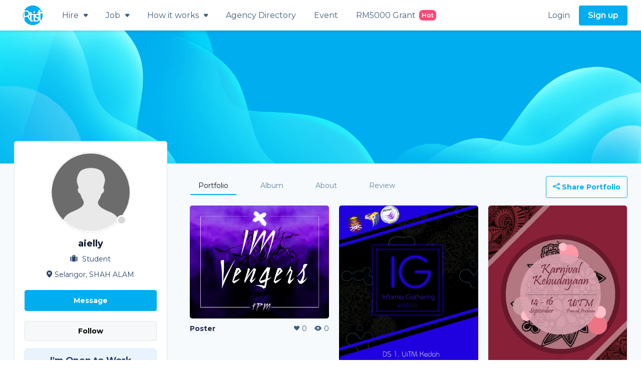

--- FILE ---
content_type: text/html; charset=UTF-8
request_url: https://www.rtist.co/aielly
body_size: 28124
content:
<!DOCTYPE html>
<html lang="en">
<head>
      
        <link rel="stylesheet" href="https://www.rtist.co/library/splide-4.1.3/dist/css/splide.min.css">

                <meta name="p:domain_verify" content="45688974293be8766a0d01d4b0ff45df"/>

        
        <script async="async" src="//cdn.wishpond.net/connect.js?merchantId=1501739&amp;writeKey=b469f2666ef9" type="text/javascript"></script>
        <meta charset="utf-8">
    <meta name="viewport" content="width=device-width, initial-scale=1">

    <!-- CSRF Token -->
    <meta name="csrf-token" content="yW0ug4wPhBRzT7oehwwb94fNmqCRbKnD882aADEl">

    <link rel="canonical" href="https://www.rtist.co/aielly">

            <meta property="og:title" content="aielly on Rtist">
        <meta property="og:description" name="og:description" content="Check out aielly&#039;s profile "/>
        <meta property="keywords" name="keywords" content="Hire the best creative talent for your business" />
        <meta property="description" name="description" property="og:description" content="Check out aielly&#039;s profile ">
                <meta property="og:image" content="https://www.rtist.co/images/avatar.png">
        <meta property="og:image:url" itemprop="image" content="https://www.rtist.co/images/avatar.png" />
        <meta property="og:image:type" content="image/png" />
        <meta name="image" property="og:image" content="https://www.rtist.co/images/avatar.png">

        <meta property="og:type" content="website"/>
        <meta property="og:url" content="https://www.rtist.co/aielly"/>
        <meta property="fb:app_id" content="324876322545221"/>

    <title>aielly on Rtist</title>
    <link rel="icon" href="https://www.rtist.co/images/fav/favicon.ico" type="image/x-icon">
<link rel="apple-touch-icon" href="https://www.rtist.co/images/fav/apple-touch-icon.png">
<link rel="icon" type="image/png" sizes="192x192"  href="https://www.rtist.co/images/fav/android-chrome-192x192.png">
<link rel="icon" type="image/png" sizes="512x512"  href="https://www.rtist.co/images/fav/android-chrome-512x512.png">
<link rel="icon" type="image/png" sizes="32x32" href="https://www.rtist.co/images/fav/favicon-32x32.png">
<link rel="icon" type="image/png" sizes="16x16" href="https://www.rtist.co/images/fav/favicon-16x16.png">
<link rel="manifest" href="https://www.rtist.co/images/fav/site.webmanifest">
<script>
window.dataLayer = window.dataLayer || [];
</script>
<script>(function(w,d,s,l,i){w[l]=w[l]||[];w[l].push({'gtm.start':
new Date().getTime(),event:'gtm.js'});var f=d.getElementsByTagName(s)[0],
j=d.createElement(s),dl=l!='dataLayer'?'&l='+l:'';j.async=true;j.src=
'https://www.googletagmanager.com/gtm.js?id='+i+dl;f.parentNode.insertBefore(j,f);
})(window,document,'script','dataLayer','GTM-THN3VHB');</script>


    <script async>
        // Important script that must load before everything
        function removeImagePlaceholder(ele){
            ele.closest('.image-loading-placeholder')?.classList?.remove('image-loading-placeholder');
        }

        function addImagePlaceholder(ele){
            ele.closest('div')?.classList?.add('image-loading-placeholder');
        }
    </script>

    <!-- Fonts -->
    <link rel="dns-prefetch" href="//fonts.gstatic.com">

    <link rel="preconnect" href="https://fonts.googleapis.com">
    <link rel="preconnect" href="https://fonts.gstatic.com" crossorigin>
    <link href="https://fonts.googleapis.com/css2?family=Montserrat:ital,wght@0,400;0,500;0,600;0,700;0,800;1,400;1,500;1,600;1,700;1,800&display=swap" rel="stylesheet">


    <link href="https://www.rtist.co/css/select2.min.css" rel="stylesheet" />

    <!-- Latest compiled and minified CSS -->
    <link rel="stylesheet" href="https://www.rtist.co/css/bootstrap-select.min.css">
    <link rel="stylesheet" href="https://cdnjs.cloudflare.com/ajax/libs/font-awesome/6.7.2/css/all.min.css" integrity="sha512-Evv84Mr4kqVGRNSgIGL/F/aIDqQb7xQ2vcrdIwxfjThSH8CSR7PBEakCr51Ck+w+/U6swU2Im1vVX0SVk9ABhg==" crossorigin="anonymous" referrerpolicy="no-referrer" />


    <!--<link rel="stylesheet" href="https://maxcdn.bootstrapcdn.com/bootstrap/3.2.0/css/bootstrap-theme.min.css">-->

    <link rel="stylesheet" href="https://www.rtist.co/notification/notifications.css?v1.0">
    <link rel="stylesheet" type="text/css" href="https://www.rtist.co/css/daterangepicker.css" />
    <link href="https://www.rtist.co/grt-youtube-popup/grt-youtube-popup.css" rel="stylesheet">

    <!-- Link Swiper's CSS -->
    <link rel="stylesheet" href="https://www.rtist.co/css/swiper-bundle.min.css" />
    <link rel="stylesheet" href="https://www.rtist.co/css/intlTelInput.css" />
    <link rel="stylesheet" href="https://www.rtist.co/css/photoswipe-dynamic-caption-plugin.css">
    <link href="https://www.rtist.co/css/photoswipe.css" rel="stylesheet">
    <link href="https://www.rtist.co/video-vimeo-youtube/video.popup.css?v1." rel="stylesheet">

    <!-- Styles -->
    <link href="https://www.rtist.co/css/custom.css?v1.2" rel="stylesheet">
    <link type="text/css" rel="stylesheet" href="https://www.rtist.co/imageUploader/image-uploader.css">
      
    <link type="text/css" rel="stylesheet" href="https://www.rtist.co/css/lightgallery.css" />
      <!-- lightgallery plugins -->
    <link type="text/css" rel="stylesheet" href="https://www.rtist.co/css/lg-zoom.css" />
    <link type="text/css" rel="stylesheet" href="https://www.rtist.co/css/lg-thumbnail.css" />
    <link href="/css/app.css?id=56cbf49e9fc391f0c2453c2e1dcc9fd6" rel="stylesheet">

    <script src="//unpkg.com/alpinejs" defer></script>

    <!-- croppie -->
    <link rel="stylesheet" href="https://cdnjs.cloudflare.com/ajax/libs/croppie/2.6.5/croppie.min.css" integrity="sha512-zxBiDORGDEAYDdKLuYU9X/JaJo/DPzE42UubfBw9yg8Qvb2YRRIQ8v4KsGHOx2H1/+sdSXyXxLXv5r7tHc9ygg==" crossorigin="anonymous" referrerpolicy="no-referrer" />

    <!-- cropper -->
    <!-- <script src="https://cdnjs.cloudflare.com/ajax/libs/cropperjs/1.5.13/cropper.min.js" integrity="sha512-6lplKUSl86rUVprDIjiW8DuOniNX8UDoRATqZSds/7t6zCQZfaCe3e5zcGaQwxa8Kpn5RTM9Fvl3X2lLV4grPQ==" crossorigin="anonymous" referrerpolicy="no-referrer"></script>
    <link rel="stylesheet" href="https://cdnjs.cloudflare.com/ajax/libs/cropperjs/1.5.13/cropper.min.css" integrity="sha512-cyzxRvewl+FOKTtpBzYjW6x6IAYUCZy3sGP40hn+DQkqeluGRCax7qztK2ImL64SA+C7kVWdLI6wvdlStawhyw==" crossorigin="anonymous" referrerpolicy="no-referrer" /> -->

    <!-- summernote -->
    <link href="https://www.rtist.co/summernote-0.8.18-dist/summernote-lite.min.css" rel="stylesheet">



</head>
<body>
    
     <!-- Google Tag Manager (noscript) -->
        <noscript><iframe src="https://www.googletagmanager.com/ns.html?id=GTM-THN3VHB"
        height="0" width="0" style="display:none;visibility:hidden"></iframe></noscript>
        <!-- End Google Tag Manager (noscript) -->
    
    <div id="app">
        <div id="custom_notification_overlay"></div>

        <header>
            <div class="main_navbar">
                                    <nav class="middle-content-l container iframe-hide">
                        <div class="rtist-master-logo">
                            <a href="https://www.rtist.co/home" class="ml-img"><img src="https://www.rtist.co/images/rtist_blue_logo_white_border.png" alt=""></a>
                        </div>
                                                    <!-------------------------------------------- Default navigation bar ------------------------------------------------>
                            <!------ Desktop ------>
                                                                                        
                                                                                                <div class="menu-wp default">
    <ul class="left-menu">

        <li>
    <a href="#">Hire <span class="arrow icon-arrow-down"></span></a>
    <ul class="lm-dropdown">
        <li><a href="https://www.rtist.co/hire-talents">Freelancer Directory</a></li>
        <li><a href="https://www.rtist.co/job-seeker-directory">Job Seeker Directory</a></li>
        <li><a href="https://www.rtist.co/portfolios">Browse Portfolios</a></li>
    </ul>
</li>
<li>
    <a href="#">Job <span class="arrow icon-arrow-down"></span></a>
    <ul class="lm-dropdown">
        <li><a href="https://www.rtist.co/jobs/in-house">Full-Time & Intern Jobs</a></li>
        <li><a href="https://www.rtist.co/jobs/freelancer">Freelance Jobs</a></li>
    </ul>
</li>

        <li><a href="#">How it works <span class="arrow icon-arrow-down"></span></a>
            <ul class="lm-dropdown ">
                <li><a href="https://www.rtist.co/how-it-works/client">Client</a></li>
                <li><a href="https://www.rtist.co/how-it-works/talent">Talent</a></li>
            </ul>
        </li>

        <li>
    <a href="https://www.rtist.co/agencies">Agency Directory</a>
</li>
<li> 
    <a href="https://www.rtist.co/events">Event</a>
</li>
    <li>
        <a href="https://geran-digital-pmks-madani.rtist.co/" target="_blank" rel="nofollow noreferrer">RM5000 Grant 
                            <span class="new_tag">Hot</span>
                    </a>
    </li>
    </ul>

    <ul class="right-menu">
        <li><a class='loginbutton' href="https://www.rtist.co/account/login">Login</a></li>
        <li><a class="primary medium signupbutton" href="https://www.rtist.co/signup">Sign up</a></li>
    </ul>
</div>

<div class="mobile-nav">
    <ul class="left-menu">
    </ul>

    <div class="right-menu"></div>

    <div class="hamburger responsive-toggle">
        <span class="top"></span>
        <span class="middle"></span>
        <span class="bottom"></span>
    </div>
    <div class="responsive-overlay">
        <nav class="overlay-menu">

            <ul class="om-wrapper">

                <li>
    <a href="#" class="omw omw-label">Hire <span class="icon-swiper-right"></span></a>
    <ul class="omw-dropdown">
        <li><a href="https://www.rtist.co/hire-talents">Freelancer Directory</a></li>
        <li><a href="https://www.rtist.co/job-seeker-directory">Job Seeker Directory</a></li>
        <li><a href="https://www.rtist.co/portfolios">Browse Portfolios</a></li>
    </ul>
</li>
<li>
    <a href="#" class="omw omw-label">Job <span class="icon-swiper-right"></span></a>
    <ul class="omw-dropdown">
        <li><a href="https://www.rtist.co/jobs/in-house">Full-Time & Intern Jobs</a></li>
        <li><a href="https://www.rtist.co/jobs/freelancer">Freelance Jobs</a></li>
    </ul>
</li>

                <li><a href="#" class="omw omw-label">How it works <span class="icon-swiper-right"></span></a>
                    <ul class="omw-dropdown ">
                        <li><a href="https://www.rtist.co/how-it-works/client">Client</a></li>
                        <li><a href="https://www.rtist.co/how-it-works/talent">Talent</a></li>
                    </ul>
                </li>

                <li>
    <a href="https://www.rtist.co/agencies" class="omw-label d-block">Agency Directory</a>
</li>
<li>
    <a href="https://www.rtist.co/events" class="omw-label d-block">Event</a>
</li>
    <li>
        <a href="https://geran-digital-pmks-madani.rtist.co/"  target="_blank" rel="nofollow noreferrer" class="omw-label d-block">RM5000 Grant 
                            <span class="new_tag">Hot</span>
                    </a>
    </li>

            </ul>
            <ul class="om-btns">
                <a class="primary_border medium col2 loginbutton" href="https://www.rtist.co/account/login">Login</a>
                <a class="primary medium col2 signupbutton" href="https://www.rtist.co/signup">Sign up</a>
            </ul>
        </nav>
    </div>
</div>
                                                            
                    </nav>
                                                    </div>

            <div class="sub_navbar">
                                                                </div>

            
        </header>

        <form id="logout-form" action="https://www.rtist.co/logout" method="POST" style="display: none;"><input type="hidden" name="_token" value="yW0ug4wPhBRzT7oehwwb94fNmqCRbKnD882aADEl" autocomplete="off"></form>
    
    <main class="">
        <noscript><iframe src="https://www.googletagmanager.com/ns.html?id=GTM-THN3VHB"
height="0" width="0" style="display:none;visibility:hidden"></iframe></noscript>
        <script>
    var albums_count = 1
    var portfolio_count = 3
</script>
<style>
    .pdfImageThumbnail{
        object-fit: contain !important;
    }
</style>
    <!--- START: Banner ---->
    <div class="background-special" style="min-height: 100vh;">
    <section class="banner-wp ">
        <img class="image" src="https://www.rtist.co/images/default_coverphoto.jpg" alt="aielly Banner" draggable="false">
    </section>
    <section class="talent" >
        <div class="talent__content_wp middle-content-l container ">
                
            <div class="row no-gutters mbtn-55">
                <div class="col-xl-3">
                    <div class="talent__details mbtn-20">
                        <div class="detail-2">
                            <div class="image  ">
                                <img src="https://www.rtist.co/images/avatar.png" alt="aielly Profile Avatar" draggable="false">
                            </div>
                            <div class="d-flex justify-content-center">
                                <div class="col-auto p-0">
                                    <div class="name">aielly  </div>
                                </div>
                                                            </div>
                                                        <div class="position"><span class="icon-case"></span> Student</div>

                            <div class="place"><span class="icon-pin"></span>Selangor, SHAH ALAM</div>
                            <div class="new_social_media">
                                <ul class="social_wp">
                                                                                                                                                    </ul>

                            </div>
                                                                                                <!----  Add class "hide" to hide the butons ---->
                                    <div class="can_invite_to_work available hide">
                                                                            </div>
                                                            
                            <div id="desktop_main_buttons">
                                
                                                                    <a class="btn-message background" data-toggle="modal" data-target="#popup_login_form">Message</a>
    
    <div class="form-group follow-btn client">
        <button data-toggle="modal" data-target="#popup_login_form" role="button" class="follow_button min-wd">Follow</button>
    </div>
                                                            </div>

                                                                                                <div class="talent_job_type_badge-container">
                                        <span class="talent_job_type_badge-title">I'm Open to Work</span>
                                        <div class="talent_job_type_badge-group">
                                                                                            <span class="job_type_badge_group-item">
                                                    Freelance
                                                </span>
                                                                                    </div>
                                        <button type="button" class="talent_job_type_badge-link" onclick="openJobPreferencePopup('https://www.rtist.co/api/getJobPreferencePopup', 8739);">Show Job Preference</button>
                                    </div>
                                                            
                            <div class="activity-history">

                                                                    <p class="font-14rt1 mbtn-15">Recommended by <b>0</b> people</p>

                                    
                                    
                                    <p class="font-14rt1"><b>Member since:  </b>Jan 31,  2019</p>
                                    <p class="font-14rt1"><b>Completed Job: </b>0</p>

                                    
                                    <button class="profile_details_button btn_share_portfolio mobile mt-3" data-toggle="modal" data-target="#shareSocialModal" data-toggle="tooltip" data-placement="top" title="" data-original-title="Share portfolio">
                                        <span class="icons icon-sharebd"></span> Share Portfolio
                                    </button>
                                                            </div>
                        </div>

                    </div>
                </div>
                <div class="col-xl-9">
                    <div class="talent__works">
                        <ul class="nav nav-tabs" >
                            <li class="nav-item">
                                <a class="nav-link  active "  onclick="changeShareButton('Portfolio')"  href="#" role="tab" data-target='#Portfolio' data-toggle="tab">Portfolio</a>
                            </li>
                            <li class="nav-item">
                                <a class="nav-link "  onclick="changeShareButton('Album')"  href="#" role="tab" data-target='#Album' data-toggle="tab">Album</a>
                            </li>
                            <li class="nav-item">
                                <a class="nav-link "  onclick="changeShareButton('About')"  href="#" role="tab" data-target='#About' data-toggle="tab">About</a>
                            </li>
                                                            <li class="nav-item">
                                    <a class="nav-link" onclick="changeShareButton('Review')" href="#" role="tab" data-target='#Review' data-toggle="tab">Review</a>
                                </li>
                            
                                                            <button class="profile_details_button btn_share_portfolio desktop" data-toggle="modal" data-target="#shareSocialModal" data-toggle="tooltip" data-placement="top" title="" data-original-title="Share portfolio">
                                    <span class="icon-sharebd"></span> Share Portfolio
                                </button>
                                                    </ul>

                        <!-- Tab panes -->
                        <div class="tab-content">
                            <!-- Tab Portfolio -->
                            <div role="tabpanel" class="tab-pane  active " id="Portfolio">

                                <form id='listing-form-portfolio' action="https://www.rtist.co/aielly">
                                    <div id="project-listing-content" class="project__list-4">
                                        <div class="portfolio__card" data-id='14417' id='portfolio_section_14417'>

        <a draggable="false" href="#!"  onclick='openPortfolioDetail(14417 , "false",0,"true")'>
  
  <div class="portfolio_image effect " >

                <div class="visual image-visual image-loading-placeholder">
              <img onload="removeImagePlaceholder(this)" loading="lazy" src="https://rtist-creative-webapp-bucket.oss-ap-southeast-3.aliyuncs.com/9651/conversions/I_20190131012514933_1_94-thumb.jpg?X-Amz-Content-Sha256=UNSIGNED-PAYLOAD&amp;X-Amz-Algorithm=AWS4-HMAC-SHA256&amp;X-Amz-Credential=LTAI5tFXeCJHULUYpd9zgrif%2F20260118%2Foss-ap-southeast-3%2Fs3%2Faws4_request&amp;X-Amz-Date=20260118T211346Z&amp;X-Amz-SignedHeaders=host&amp;X-Amz-Expires=7200&amp;X-Amz-Signature=8da42ce6bd0a844bc49aa6266f5d0b5f8187c88554df4af31ad47e4299dd8adc" alt="Poster Cover Image" class="portfolio-img" draggable="false">
              <div class="overlay"><span class="icon-eye"></span></div>
          </div>
      
  </div>

  <div class="portfolio__content">
      <div class="user_info">
          <div class="name long_name">Poster</div>
      </div>
      <div class="rating">
          <div class="like"><span class="icon-heart"></span> <span class="likeValue">0</span></div>
          <div class="view"><span class="icon-eye"></span> <span class="viewValue">0</span></div>
      </div>
  </div>
</a>
</div>    <div class="portfolio__card" data-id='14416' id='portfolio_section_14416'>

        <a draggable="false" href="#!"  onclick='openPortfolioDetail(14416 , "false",0,"true")'>
  
  <div class="portfolio_image effect " >

                <div class="visual image-visual image-loading-placeholder">
              <img onload="removeImagePlaceholder(this)" loading="lazy" src="https://rtist-creative-webapp-bucket.oss-ap-southeast-3.aliyuncs.com/9650/conversions/I_20190131012328407_1_44-thumb.jpg?X-Amz-Content-Sha256=UNSIGNED-PAYLOAD&amp;X-Amz-Algorithm=AWS4-HMAC-SHA256&amp;X-Amz-Credential=LTAI5tFXeCJHULUYpd9zgrif%2F20260118%2Foss-ap-southeast-3%2Fs3%2Faws4_request&amp;X-Amz-Date=20260118T211346Z&amp;X-Amz-SignedHeaders=host&amp;X-Amz-Expires=7200&amp;X-Amz-Signature=c693a46c68a49e41b111a3e01eb35333e6ebe4215e62a0d0ed3dafa99ff18051" alt="Poster Cover Image" class="portfolio-img" draggable="false">
              <div class="overlay"><span class="icon-eye"></span></div>
          </div>
      
  </div>

  <div class="portfolio__content">
      <div class="user_info">
          <div class="name long_name">Poster</div>
      </div>
      <div class="rating">
          <div class="like"><span class="icon-heart"></span> <span class="likeValue">0</span></div>
          <div class="view"><span class="icon-eye"></span> <span class="viewValue">0</span></div>
      </div>
  </div>
</a>
</div>    <div class="portfolio__card" data-id='14415' id='portfolio_section_14415'>

        <a draggable="false" href="#!"  onclick='openPortfolioDetail(14415 , "false",0,"true")'>
  
  <div class="portfolio_image effect " >

                <div class="visual image-visual image-loading-placeholder">
              <img onload="removeImagePlaceholder(this)" loading="lazy" src="https://rtist-creative-webapp-bucket.oss-ap-southeast-3.aliyuncs.com/9649/conversions/I_20190131012248191_1_2-thumb.jpg?X-Amz-Content-Sha256=UNSIGNED-PAYLOAD&amp;X-Amz-Algorithm=AWS4-HMAC-SHA256&amp;X-Amz-Credential=LTAI5tFXeCJHULUYpd9zgrif%2F20260118%2Foss-ap-southeast-3%2Fs3%2Faws4_request&amp;X-Amz-Date=20260118T211346Z&amp;X-Amz-SignedHeaders=host&amp;X-Amz-Expires=7200&amp;X-Amz-Signature=c8efe5e701d19b6e36b5a3d6b8677a7f66ca4398c21c373de7848ef6c3c27af6" alt="Poster Cover Image" class="portfolio-img" draggable="false">
              <div class="overlay"><span class="icon-eye"></span></div>
          </div>
      
  </div>

  <div class="portfolio__content">
      <div class="user_info">
          <div class="name long_name">Poster</div>
      </div>
      <div class="rating">
          <div class="like"><span class="icon-heart"></span> <span class="likeValue">0</span></div>
          <div class="view"><span class="icon-eye"></span> <span class="viewValue">1</span></div>
      </div>
  </div>
</a>
</div>                                    </div>
                                    <input type='hidden' id="page-portfolio" name='page' class='pagination' value='1'>

                                </form>

                            </div>
                            <!-- Tab Album -->
                            <div role="tabpanel" class="tab-pane " id="Album">

                                <form id='listing-form-album' action="https://www.rtist.co/aielly/album">

                                    <div class="album-wp" id='albums_parent'>
                                        <div id="album-listing-content" class="album-list list-4">

                                            <div class="album-thum">

            <a href="#!" onclick='getAlbumImages("11029","FALSE"); scrollToTab()'>
    
    
                    <img class="album-img" src="https://rtist-creative-webapp-bucket.oss-ap-southeast-3.aliyuncs.com/9649/conversions/I_20190131012248191_1_2-thumb.jpg?X-Amz-Content-Sha256=UNSIGNED-PAYLOAD&amp;X-Amz-Algorithm=AWS4-HMAC-SHA256&amp;X-Amz-Credential=LTAI5tFXeCJHULUYpd9zgrif%2F20260118%2Foss-ap-southeast-3%2Fs3%2Faws4_request&amp;X-Amz-Date=20260118T211346Z&amp;X-Amz-SignedHeaders=host&amp;X-Amz-Expires=7200&amp;X-Amz-Signature=c8efe5e701d19b6e36b5a3d6b8677a7f66ca4398c21c373de7848ef6c3c27af6" draggable="false"/>
        
    
        <div class="album-small-thum-wp empty">

                                                                
                                                            <img class="img" src="https://rtist-creative-webapp-bucket.oss-ap-southeast-3.aliyuncs.com/9650/conversions/I_20190131012328407_1_44-thumb.jpg?X-Amz-Content-Sha256=UNSIGNED-PAYLOAD&amp;X-Amz-Algorithm=AWS4-HMAC-SHA256&amp;X-Amz-Credential=LTAI5tFXeCJHULUYpd9zgrif%2F20260118%2Foss-ap-southeast-3%2Fs3%2Faws4_request&amp;X-Amz-Date=20260118T211346Z&amp;X-Amz-SignedHeaders=host&amp;X-Amz-Expires=7200&amp;X-Amz-Signature=c693a46c68a49e41b111a3e01eb35333e6ebe4215e62a0d0ed3dafa99ff18051" draggable="false" alt="Poster"/>
                                                                
                                                            <img class="img" src="https://rtist-creative-webapp-bucket.oss-ap-southeast-3.aliyuncs.com/9651/conversions/I_20190131012514933_1_94-thumb.jpg?X-Amz-Content-Sha256=UNSIGNED-PAYLOAD&amp;X-Amz-Algorithm=AWS4-HMAC-SHA256&amp;X-Amz-Credential=LTAI5tFXeCJHULUYpd9zgrif%2F20260118%2Foss-ap-southeast-3%2Fs3%2Faws4_request&amp;X-Amz-Date=20260118T211346Z&amp;X-Amz-SignedHeaders=host&amp;X-Amz-Expires=7200&amp;X-Amz-Signature=8da42ce6bd0a844bc49aa6266f5d0b5f8187c88554df4af31ad47e4299dd8adc" draggable="false" alt="Poster"/>
                                                
            
                            <img class="img" draggable="false"/>
                    </div>
            <div class="text">Poster</div>
        </a>
    </div>

                                        </div>
                                    </div>
                                    <input type="hidden" id="albums_count" name="albums_count" value="1">
                                    <input type='hidden' id="page-album" name='page' class='pagination' value='1'>

                                </form>

                            <!-------  album ---->
                            <div class="works-wp public" id='album_images_parent'>
                                <div class="works-wp-newshare">
                                                                            <a class="back"  href="#!" onclick='closeAlbumImages()'><span class="icon-swiper-left"></span> See All Albums</a>
                                                                        <!---- Added NEW Share Album Button --->
                                                                            <button class="btn_share_Album"  data-toggle="modal" data-target="#shareAlbumModal" data-toggle="tooltip" data-placement="top" title="" data-original-title="Share Album">
                                            <span class="icon-sharebd"></span>
                                        </button>
                                                                    </div>

                                <div class="title" id='album_images_title'>ss</div>
                                <div class="works-list" id='album_images_container'>

                                </div>
                            </div>


                            </div>
                            <!-- Tab About -->
                            <div role="tabpanel" class="tab-pane " id="About">

                                <div class="box__wp bg  mbtn-20">
                                    <div class="box__content">
                                        <h3>About Me</h3>

                                                                        <p></p>
                                    </div>
                                </div>

                                <div class="box__wp bg mbtn-20">
                                    <div class="box__content">
                                        <h3>Current Status</h3>
                                        <p>Student</p>
                                    </div>
                                </div>

                                <div class="box__wp bg mbtn-20">
                                    <div class="box__content">
                                        <h3>Language</h3>
                                        <div class="row no-gutters">
                                            <div class="col-md-6">
                                                <h4>Spoken</h4>

                                                <p>
                                                                                                          English<br>
                                                                                                          Malay<br>
                                                     
                                                </p>
                                            </div>

                                            <div class="col-md-6">
                                            <h4>Written</h4>
                                                <p>
                                                                                                        English<br>
                                                                                                          Malay<br>
                                                                                                     </p>

                                            </div>
                                        </div>
                                    </div>
                                </div>

                                
                                                                    <div class="box__wp bg mbtn-20">
                                        <div class="box__content">
                                            <h3>Education</h3>
                                                                                            <h4>Universiti Teknologi Mara (UiTM)</h4>
                                                <p>Major in Information Management</p>
                                                <p><span class="icon-book"></span>Diploma</p>
                                                <p><span class="icon-bookmark"></span>Computer Science/ Information Technology</p>

                                                <p><span class="icon-calendarbg"></span> 3 Mar, 2015 - 6 Jun, 2018</p>
                                                                                                                                </div>
                                    </div>
                                
                                                                                                <div class="box__wp bg mbtn-20">
                                    <div class="box__content">
                                        <h3>Skill Sets</h3>
                                        <div class="row no-gutters">
                                                                                            <div class="new-tag">Poster</div>
                                                                                            <div class="new-tag">Banner</div>
                                                                                                                                </div>
                                    </div>
                                </div>
                                                                                                <div class="box__wp bg mbtn-20">
                                    <div class="box__content">
                                        <h3>Tools & Software</h3>
                                        <div class="row no-gutters">
                                                                                            <div class="new-tag">Adobe Photoshop</div>
                                                                                                                                </div>
                                    </div>
                                </div>
                                                                                                <div class="box__wp bg mbtn-20">
                                    <div class="box__content">
                                        <h3>Additional Information</h3>
                                        <div class="">
                                            <h4>Owns Transportation</h4>
                                            <p>No</p>
                                            <h4>Owns Laptop</h4>
                                            <p>Yes</p>



                                        </div>
                                    </div>
                                </div>

                            </div>

                                                            <!-- Tab Review -->
                                <div role="tabpanel" class="tab-pane" id="Review">
                                    <div class="review-wp">

                                                                                    <!------- NEW: No review with message --->
                                            <div class="box__wp bg ">
                                                <div class="box__content">
                                                    <p class="mb-0">There is no review on this talent currently</p>
                                                </div>
                                            </div>
                                        
                                        <div class="review-list">

                                            <div class="review-person_list">
                                                                                            </div>

                                        </div>

                                    </div>

                                </div>
                            
                        </div>
                    </div>
                </div>
            </div>
        </div>

    </section>
</div>


    </main>


        <footer class='iframe-hide'>
            <div class="middle-content-l container footer-wp">
            <div class="row no-gutters ">
                <div class="col-md-3 footer-space">
                    <div class="footer-logo mbtn-10"><img src="https://www.rtist.co/images/rtist_blue_logo_white_border.png" class="footer-logo" alt=""></div>
                    <p class="text mbtn-10">Rtist connect businesses to the right local creative talent.</p>
                    <div class="social-wrapper mbtn-10">
                        <a href="https://www.facebook.com/Rtistmalaysia/" target="_blank"><span class="icon-facebook"></span></a>
                        <a href="https://www.linkedin.com/company/18164340/" target="_blank"><span class="icon-linkedin"></span> </a>
                        <a href="https://www.instagram.com/rtist_malaysia/" target="_blank"><span class="icon-instagram"></span></a>
                    </div>
                </div>
                <div class="col-md-3">
                    <ul class="nav-col">
                        <h5>Company</h5>
                        <li><a href="https://www.rtist.co/about-us">About</a></li>
                        <li><a href="https://www.rtist.co/careers">Careers</a></li>
                        <li><a href="https://www.rtist.co/contact-us">Contact Us</a></li>
                        <li><a href="https://www.rtist.co/events">News & Event</a></li>
                        <li><a href="https://www.rtist.co/contestpartnership" target="_blank">Contest Partnership</a></li>
                    </ul>

                    <ul class="nav-col">
                        <h5>Collaborate</h5>
                        <li><a href="https://www.rtist.co/contact-us?enquiry=Partnership">Partnership</a></li>
                        <li><a href="https://www.rtist.co/schoolpartners" target="_blank">School Partners</a></li>
                        <li><a href="https://www.rtist.co/contact-us?enquiry=Advertise">Advertise with us</a></li>
                    </ul>

                </div>
                <div class="col-md-3">
                    <ul class="nav-col">
                        <h5>For Talent</h5>
                        <li><a href="https://www.rtist.co/membership">Join Membership</a></li>
                        <li><a href="https://www.rtist.co/jobs">Browse Jobs</a></li>
                        <li><a href="https://www.facebook.com/groups/rtistclub" target="_blank">Talent Community</a></li>
                        <li><a href="https://www.rtist.co/events?categories%5B%5D=Campaign">Campaign</a></li>
                        <li><a href="https://www.rtist.co/how-it-works/talent">How to find work</a></li>
                    </ul>

                    <ul class="nav-col">
                        <h5>Resources</h5>
                        <li><a href="https://rtist.tawk.help/" target="_blank">Help Centre</a></li>
                        <li><a href="https://www.rtist.co/blog">Blog</a></li>
                    </ul>
                </div>
                <div class="col-md-3">
                    <ul class="nav-col">
                        <h5>For Client</h5>
                        <li><a href="https://www.rtist.co/jobs">Post a Job</li>
                        <li><a href="https://www.rtist.co/hire-talents">Search for Talent</li>
                        <li><a href="https://www.rtist.co/portfolios">Explore Portfolio</li>
                        <li><a href="https://www.rtist.co/handpick">Handpick Service</li>
                        <li><a href="https://www.rtist.co/how-it-works/client">How to hire</a></li>
                    </ul>
                </div>
            </div>

            <div class="footer__divider"></div>
            <div class="footer__bottom center">
                <div class="copyright-wrapper">
                    <span class="txt-copyright">© 2026 Zeroo Sdn. Bhd. (1141266-V) All Rights Reserved.</span>
                </div>
                <ul class="tnc-wrapper">
                    <li><a href="https://www.rtist.co/terms-of-services">Terms of service</a></li>
                    <li><a href="https://www.rtist.co/privacy-policy">Privacy policy</a></li>
                </ul>
            </div>

            <a href="https://www.rtist.co/google/crawl/portfolio" style="display:none;"></a>
            <a href="https://www.rtist.co/google/crawl/talents" style="display:none;"></a>
            <a href="https://www.rtist.co/google/crawl/job-seeker-directory" style="display:none;"></a>

            </div>
        </footer>
    

<div id="talent_profile_bottombar" class="custom_bottom_sticky_bar mobile hide ">
    <a class="btn-message background" data-toggle="modal" data-target="#popup_login_form">Message</a>
    
    <div class="form-group follow-btn client">
        <button data-toggle="modal" data-target="#popup_login_form" role="button" class="follow_button min-wd">Follow</button>
    </div>
    <button id="bottombar_share_button" class="btn-save-job" data-toggle="modal" data-target="#shareSocialModal"><span class="icon icon-sharebd"></span></button>
</div>

</div>

<!-- Scripts -->
<script src="/js/app.js?id=546c280169073bdd76a29735ec04b994"></script>
<!-- <script src="/js/portfolioSequence.js?id=3cf87becfdcdaa7591c7f57325c4a900"></script> -->
<script src="https://www.rtist.co/js/select2.min.js"></script>

<!-- summernote -->

<script src="https://www.rtist.co/summernote-0.8.18-dist/summernote-lite.min.js"></script>



<script src="https://www.rtist.co/js/utils/parallelUpload.js?1724659048"></script>
<script>$.fn.modal.Constructor.prototype.enforceFocus = function() {};</script>
<!-- Latest compiled and minified JavaScript -->
<script  type="text/javascript" src="https://www.rtist.co/js/bootstrap-select.min.js"></script>
<script src="https://cdnjs.cloudflare.com/ajax/libs/croppie/2.6.5/croppie.min.js" integrity="sha512-Gs+PsXsGkmr+15rqObPJbenQ2wB3qYvTHuJO6YJzPe/dTLvhy0fmae2BcnaozxDo5iaF8emzmCZWbQ1XXiX2Ig==" crossorigin="anonymous" referrerpolicy="no-referrer"></script>
<script src="https://cdn.jsdelivr.net/npm/exif-js"></script>


    <div class="modal modal__color fade access force_login_popup " id="popup_login_form" tabindex="-1" role="dialog" data-backdrop="static" data-keyboard="false"
  aria-labelledby="exampleModalLabel" aria-hidden="true" style="z-index: 1051;">
    <div class="modal-dialog modal-rtist-1920 modal-dialog-centered" role="document">
        <div class="modal-content modal-transparent">
            <div class="modal__wrapper access row no-gutters for-access">
                <div class="access__col image col-md-4 d-md-block" style="background-image:url(https://www.rtist.co/images/login/humans-register-popup.png);">
                </div>
                <div class="access__col form col-md-8">
                    <div class="close-btn" data-dismiss="modal" aria-label="Close"><span class="icon-icon-close"></span></div>
                    <div class="login_content">
                        <div class="access__title mbtn-20">
                            <div class="rtist-master-logo">
                                <a href="https://www.rtist.co/home" class="ml-img"><img src="https://www.rtist.co/images/rtist_blue_logo_white_border.png" alt=""></a>
                            </div>
                            <h2 class="h3" id="Modal_Title" data-original-text="">Welcome Back</h2>
                            <p class="text">New to Rtist? <a href="https://www.rtist.co/signup" class="btn-signup signupbutton">Sign up</a></p>
                        </div>

                        <form method="POST" action="https://www.rtist.co/popupLoginSubmit">
                            <div class="form___wrapper mbtn-20">
                                <div class="form-group no-margin"><label class="">Log in as</label></div>
                                <div class="form-group form-row">
                                    <div class="radio-wp ">
                                        <input type="radio" class="radio-custom" id="radio-email-1" name="LoginType" value="talent" >
                                        <label for="radio-email-1" class="radio-custom-label"><div>Talent<span>Get job</span></div></label>
                                    </div>
                                    <div class="radio-wp ">
                                        <input type="radio" class="radio-custom" id="radio-email-2" name="LoginType" value="client" >
                                        <label for="radio-email-2" class="radio-custom-label"><div>Client<span>Hire talent</span></div></label>
                                    </div>
                                                                    </div>

                                <div class="form-group no-margin"><label class="">Your Username / Email</label></div>
                                <div class="form-group ">
                                    <input type="text" id="login_email" class="input-text email_input " name="LoginName" value="" placeholder="Your Username / Email">
                                                                                                        </div>

                                <div class="form-group">
                                    <label for="login_password" class="">Password</label>
                                    <input type="hidden" id="popup_current_path" class="" value="http://www.rtist.co/aielly" name="current_path">
                                    <input type="hidden" id="popup_input_Next_Url" name="input_Next_Url" value="https://www.rtist.co">

                                    <input type="password" class="input-text " id="login_password" name="login_password" value="" placeholder="Your Password">
                                    
                                                                    </div>
                                <button class="primary medium custom" type="submit" name="btn_login" >Log in</button>

                                <div class="others">
                                    <button class="btn-forgotpss" type="submit" name="btn_forgotPassword">Forgot your password?</button>
                                </div>
                            </div>

                            <div class="others">
                                <p class="text">Or log in with</p>
                                <button class="button btn-facebook" name="btn_FBLogin"><span class="icon-facebook"></span></button>
                                <button class="button btn-google" name="btn_GoogleLogin"><span class="icon-google"><span class="path1"></span><span class="path2"></span><span class="path3"></span><span class="path4"></span></span></button>
                            </div>
                        </form>
                    </div>
                </div>
            </div>
        </div>
    </div>
</div>

    <div class="modal modal__color fade access force_login_popup " id="popup_forgot_password_form" tabindex="-1" role="dialog" data-backdrop="static" data-keyboard="false"
  aria-labelledby="exampleModalLabel" aria-hidden="true">
    <div class="modal-dialog modal-rtist-1920 modal-dialog-centered forgot-password" role="document">
        <div class="modal-content modal-transparent">
            <div class="modal__wrapper access row no-gutters for-access">
            <div class="access__col image col-md-4 d-md-block" style="background-image:url(https://www.rtist.co/images/login/password.png);">

                </div>
                <div class="access__col form col-md-8">
                    <div class="close-btn" data-dismiss="modal" aria-label="Close"><span class="icon-icon-close"></span></div>
                    <div class="login_content">
                        <div class="access__title mbtn-30">
                            <div class="rtist-master-logo">
                                <a href="https://www.rtist.co/home" class="ml-img"><img src="https://www.rtist.co/images/rtist_blue_logo_white_border.png" alt=""></a>
                            </div>
                            <h2 class="h2">Reset Password </h2>
                        </div>

                        <form method="POST" action="https://www.rtist.co/popupResetPassword">
                            <input type="hidden" name="_token" value="yW0ug4wPhBRzT7oehwwb94fNmqCRbKnD882aADEl" autocomplete="off">                            <div class="form-group form-row">
                                <div class="radio-wp ">
                                    <input type="radio" class="radio-custom" id="radio-fp-1" name="LoginType" value="talent" >
                                    <label for="radio-fp-1" class="radio-custom-label"><div>Talent<span>Get job</span></div></label>
                                </div>
                                <div class="radio-wp ">
                                    <input type="radio" class="radio-custom" id="radio-fp-2" name="LoginType" value="client" >
                                    <label for="radio-fp-2" class="radio-custom-label"><div>Client<span>Hire talent</span></div></label>
                                </div>
                                                            </div>
                            <div class="form___wrapper mbtn-40">
                                <div class="form-group">
                                    <label for="email" class="">Email</label>
                                    <input id="email" type="text" class="input-text " name="LoginEmail" value="" autocomplete="email" autofocus>
                                                                    </div>
                                <button class="primary medium custom" type="submit" name="btn_Reset">Reset Password </button>
                                <input id="email" type="hidden" class="input-text " name="LoginErrorMessage">
                                
                                                            </div>

                            <div class="others">
                                    <button class="btn-back" id="btn-back" name="btn_Back"><span class="icon-swiper-left"></span> Back</button>
                            </div>
                        </form>
                    </div>
                </div>

            </div>
        </div>
      </div>
    </div>


    <div class="modal modal__color fade access social_media force_login_popup " id="popup_login_social_media_form" tabindex="-1" role="dialog" data-backdrop="static" data-keyboard="false"
  aria-labelledby="exampleModalLabel" aria-hidden="true">
    <div class="modal-dialog modal-rtist-1920 modal-dialog-centered" role="document">
        <div class="modal-content modal-transparent">
            <div class="modal__wrapper access row no-gutters for-access">
            <div class="access__col image col-md-4 d-md-block" style="background-image:url(https://www.rtist.co/images/login/humans-register-popup.png);">

                </div>
                <div class="access__col form col-md-8">
                    <div class="close-btn" data-dismiss="modal" aria-label="Close"><span class="icon-icon-close"></span></div>
                    <div class="login_content">
                        <div class="access__title mbtn-30">
                            <div class="rtist-master-logo">
                                <a href="https://www.rtist.co/home" class="ml-img"><img src="https://www.rtist.co/images/rtist_blue_logo_white_border.png" alt=""></a>
                            </div>
                            <h2 class="h2">Welcome Back</h2>
                        </div>

                        <form method="POST" action="https://www.rtist.co/account/login">
                            <input type="hidden" name="_token" value="yW0ug4wPhBRzT7oehwwb94fNmqCRbKnD882aADEl" autocomplete="off">                            <div class="form-group no-margin"><label class="">Login as  </label></div>
                            <div class="form-group form-row">
                                <div class="radio-wp ">
                                    <input type="radio" class="radio-custom" id="radio-fp-1" name="LoginType" value="talent" >
                                    <label for="radio-fp-1" class="radio-custom-label"><div>Talent<span>Get job</span></div></label>
                                </div>
                                <div class="radio-wp ">
                                    <input type="radio" class="radio-custom" id="radio-fp-2" name="LoginType" value="client" >
                                    <label for="radio-fp-2" class="radio-custom-label"><div>Client<span>Hire talent</span></div></label>
                                </div>
                                                            </div>
                            <div class="form___wrapper mbtn-40">
                                <input type="hidden" name="hidden_SocialRedirect" value="">
                                <input type="hidden" name="hidden_SocialType" value="">
                                <button class="primary medium custom" type="submit" name="btn_Login"> Login</button>
                            </div>
                            <div class="others">
                                    <button class="btn-back" id="btn-back" name="btn_Back"><span class="icon-swiper-left"></span> Back</button>
                            </div>
                        </form>
                    </div>
                </div>

            </div>
        </div>
      </div>
    </div>


    <div class="modal modal__color fade" id="working_availability_popup" tabindex="-1" role="dialog" data-backdrop="static" data-keyboard="false" aria-labelledby="exampleModalLabel" aria-hidden="true">
    <div class="modal-dialog modal-dialog-centered modal-rtist-780" style="margin-bottom: 20px;" role="document">
        <div class="modal-content modal-transparent">

            <div class="add__header">
                <h3 class="h3">Update Working Availability</h3>
                <a class="close-btn" data-dismiss="modal" aria-label="Close"><span class="icon-icon-close"></span></a>
            </div>
            <div class="talent-form form_scrollable" id="working_availability-popup_content" data-form-id="working_availability_popup-">
                
                
            </div>
            <div class="add__footer">
                <button type="button" class="primary large btn-icon working_availability_popup-save_button" style="min-width: 150px;" onclick="submitAvaibility($('#working_availability-popup_content form')[0]);"><span class="icon-check icon"></span> Save</button>
            </div>
        </div>
    </div>
</div>

    <div class="modal modal__color access" id="SignupStep2Modal" tabindex="-1" role="dialog" data-backdrop="static" data-keyboard="false" aria-labelledby="exampleModalLabel" aria-hidden="true">
<div class="modal-dialog modal-rtist-1920 modal-dialog-centered" role="document">
        <div class="modal-content modal-transparent">
            <div class="modal__wrapper access row no-gutters for-access">
            <div class="access__col image col-md-4 d-md-block" style="background-image:url(https://www.rtist.co/images/login/humans-register.png);">

                </div>
                <div class="access__col col-md-8">
                    <div class="close-btn" data-dismiss="modal" aria-label="Close" data-toggle="modal" data-target="#SignwEmailModal"><span class="icon-icon-close"></span></div>
                    <div class="login_content">
                        <div class="access__title mbtn-30">
                            <div class="rtist-master-logo">
                                <a href="https://www.rtist.co/home" class="ml-img"><img src="https://www.rtist.co/images/rtist_blue_logo_white_border.png" alt=""></a>
                            </div>
                            <h2 class="h2">Welcome to Rtist</h2>
                            <p class="text login_email_label" ></p>

                        </div>

                          <form method="POST" action="https://www.rtist.co/register" id="register_form" class="disable_on_submit_2">
                            <input type="hidden" name="_token" value="yW0ug4wPhBRzT7oehwwb94fNmqCRbKnD882aADEl" autocomplete="off">                            <div class="form___wrapper mbtn-20">

                                <div class="form-group ">
                                    <label for="email" class="">Your Full Name</label>
                                    <input type="text" class="input-text" id="register_name" name="name" value="" placeholder="Your Full name as per IC" required="">
                                                                     </div>

                                <div class="form-group  ">
                                    <label for="username" class="">Username <span class="plan-tips" data-html="true" data-toggle="tooltip" data-placement="right" title="" data-original-title="Username should only contain lowercase letters & numbers. e.g. john12"><img src="https://www.rtist.co/images/extra/tip.svg" alt=""></span></label>
                                        <input type="hidden" id="register_email_hidden"  name="email">

                                    <div class="url-name">
                                        <span class="rtist-url">www.rtist.co/</span>
                                        <input type="text" class="input-text" id="register_username" name="username" value="" placeholder="username" required="" autocomplete='new-password' pattern="[A-Za-z0-9]*" title="Username should only contain lowercase letters & numbers. e.g. john12">
                                    </div>
                                    
                                    <!-- <div class="message" style="font-size: 8px; line-height: 10px; margin: 5px 0 0 0; padding: 0;font-weight: 400">Username should only contain lowercase letters & numbers. e.g. john12</div> -->
                                </div>

                                <div class="form-group  ">
                                    <label for="mobile" class="">Phone</label>
                                    <input id="register_mobile" type="tel" class="input-text intl_phone"  name="mobile_show" value="" >
                                    <input id="register_mobile_hidden" type="hidden" class="input-text" name="mobile"  >
                                    <input id="register_iso2_hidden" type="hidden" class="input-text" name="iso2"  >


                                                                    </div>


                                <div class="form-group  ">
                                    <label for="password" class="">Your Password <span class="plan-tips" data-html="true" data-toggle="tooltip" data-placement="right" title="" data-original-title="Hint: The password should be at least 8 characters long. To make it stronger, use upper and lower case letters, numbers and symbols like ! &#34; ? $ % ^ &."><img src="https://www.rtist.co/images/extra/tip.svg" alt=""></span></label>
                                    <input type="password" class="input-text" id="register_password" name="password" value="" placeholder="Your Password" required="">
                                                                     </div>
                                 <div class="form-group ">
                                    <label for="password" class="">Confirm Password</label>
                                    <input type="password" class="input-text  " id="password_confirmation" name="password_confirmation" value="" placeholder="Confirm Password" required="">
                                                                     </div>
                                <div class="form-group">
                                    <label for="heard_from_id" class="">Where Did You Hear About Us</label>
                                                                            <select class="form-control" name="heard_from_id" id="heard_from_id" required><option value selected="selected">Select</option><option value="1">Facebook</option><option value="2">Instagram</option><option value="4">Friend / Family</option><option value="5">Linkedin</option><option value="6">Google</option><option value="8">Exhibition / Event</option><option value="9">MaGIC</option><option value="10">SITEC / Selangor Accelerator Programme (SAP)</option><option value="11">Mystartr</option><option value="13">MDEC</option><option value="16">Newspaper</option><option value="20">Youtube</option><option value="21">Email</option><option value="22">Student Program</option><option value="23">Contest</option><option value="24">Tik Tok</option><option value="25">Xiao hong shu</option><option value="26">Bank Islam Gigs Job</option><option value="28">Unifi</option></select>

                                                                    </div>
                                <div class="form-group " style="display:none">
                                    <label for="password" class="">Referral Code (Optional)</label>
                                    <input type="text" class="input-text" id="referral_code" name="referral_code" value="" placeholder="Referral Code (Optional)">
                                                                    </div>

                                <input type="hidden" class="signup_as_hidden"  name="signup_as">
                                <div class="others terms mbtn-20">
                                    <div class="form-group default-check sm">
                                        <input id="agree" name="agree" value="agree" type="checkbox" required><label class="text2" for="agree">By signing up, you agree to Rtist's <a target="_blank" href="https://www.rtist.co/terms-of-services">Terms of service</a> & <a target="_blank" href="https://www.rtist.co/privacy-policy">Privacy policy</a>.</label>
                                    </div>
                                </div>

                                <button class="primary medium custom" type="submit">Continue with Email</button>
                            </div>
                        </form>
                    </div>
                </div>
            </div>
        </div>
      </div>
    </div>



    <div class="modal modal__color access" id="ResetModal" tabindex="-1" role="dialog" data-backdrop="static" data-keyboard="false" aria-labelledby="exampleModalLabel" aria-hidden="true">
<div class="modal-dialog modal-rtist-1920 modal-dialog-centered" role="document">
        <div class="modal-content modal-transparent">
            <div class="modal__wrapper access row no-gutters for-access">
                <div class="access__col image col-md-4 d-md-block" style="background-image:url(https://www.rtist.co/images/login/password.png);"></div>
                <div class="access__col col-md-8">
                    <div class="close-btn" onclick='window.history.back();' data-dismiss="modal" aria-label="Close"><span class="icon-icon-close"></span></div>
                    <div class="login_content">
                        <div class="access__title mbtn-30">
                            <div class="rtist-master-logo">
                                <a href="https://www.rtist.co/home" class="ml-img"><img src="https://www.rtist.co/images/rtist_blue_logo_white_border.png" alt=""></a>
                            </div>
                            <h2 class="h2">Reset Password</h2>
                        </div>

                            <form method="POST" action="https://www.rtist.co/password/email">
                            <input type="hidden" name="_token" value="yW0ug4wPhBRzT7oehwwb94fNmqCRbKnD882aADEl" autocomplete="off">                            <div class="form-group form-row">
                                <div class="radio-wp">
                                        <input type="radio" class="radio-custom" id="radio-fp-1" name="guard" value="talent" required>
                                        <label for="radio-fp-1" class="radio-custom-label"><div>Talent<span>Get job</span></div></label>
                                    </div>
                                    <div class="radio-wp">
                                        <input type="radio" class="radio-custom" id="radio-fp-2" name="guard" value="client" required>
                                        <label for="radio-fp-2" class="radio-custom-label"><div>Client<span>Hire talent</span></div></label>
                                    </div>
                                </div>
                            <div class="form___wrapper mbtn-40">
                                <div class="form-group">
                                    <label for="email" class="">Email</label>
                                    <input id="email" type="email" class="input-text " name="email" value="" required autocomplete="email" autofocus>

                                </div>
                                <button class="primary medium custom" type="submit">Reset Password </button>
                            </div>
                        </form>

                        <div class="others">
                            <a href="#" onclick='window.history.back();' data-dismiss="modal" class="btn-back"><span class="icon-swiper-left"></span> Back</a>
                        </div>
                    </div>
                </div>



            </div>
        </div>
      </div>
    </div>

    <!-- Modal -->
<div class="modal modal__color fade" id="deleteConfirmation" tabindex="-1" role="dialog" aria-labelledby="exampleModalCenterTitle" aria-hidden="true">
    <div class="modal-dialog modal-dialog-centered" role="document">

        <div class="modal-content modal-transparent">
            <div class="add__header">
                <h3 class="h3" id="msg_title">Modal title</h3>
                <div class="close-btn" data-dismiss="modal" aria-label="Close"><span class="icon-icon-close"></span></div>
            </div>

            <form id="confirm-modal-form" class="add-wp" action="#" method="POST" onsubmit="ajaxSubmitForm(event)">
                <input type="hidden" name='value' id='confirm-modal-value' />
                <input type="hidden" name="_token" value="yW0ug4wPhBRzT7oehwwb94fNmqCRbKnD882aADEl" autocomplete="off">
                <div class="add__content">
                    <p class="text" id='confirm_msg'>Are you sure you want to delete it? </p>
                </div>

                <p class="validation-message ajax-submit-message mb-1 text-center"></p>

                <div class="add__footer">
                    <a class="btn-cancel" data-dismiss="modal" aria-label="Close">Cancel</a>
                    <button type="submit" class="btn-add primary medium"><span class="button_spinner hide"></span> Confirm</button>
                </div>

            </form>
        </div>
    </div>
</div>

    <!-- Modal -->
<div class="modal modal__color fade" id="confirmationModal2" tabindex="-1" role="dialog" aria-labelledby="exampleModalCenterTitle" aria-hidden="true">
  <div class="modal-dialog modal-dialog-centered" role="document">

  <div class="modal-content modal-transparent">
      <div class="add__header">
          <h3 class="h3" id="msg_title_2">Modal title</h3>
          <div class="close-btn" data-dismiss="modal" aria-label="Close"><span class="icon-icon-close"></span></div>
      </div>

      <div class="add-wp">
        <div class="add__content">
          <p class="text mt-3 mb-3" id='confirm_msg_2'> </p>
        </div>

        <div class="add__footer">
            <a class="btn-cancel" data-dismiss="modal" aria-label="Close">Cancel</a>
            <a id="msg_confirm_button" class="btn-add primary medium" href="#">Go To Dashboard</a>
        </div>

      </div>
  </div>

  </div>
</div>
    <div class="modal modal__color fade access" id="signupToContinue" tabindex="-1" role="dialog" data-backdrop="static" data-keyboard="false" aria-labelledby="exampleModalLabel" aria-hidden="true">
    <div class="modal-dialog modal-rtist-1920 modal-dialog-centered" role="document">
        <div class="modal-content modal-transparent">
            <div class="modal__wrapper access row no-gutters for-access">
            <div class="access__col image col-md-4 d-md-block" style="background-image:url(https://www.rtist.co/images/login/humans-register.png);">

                </div>
                <div class="access__col col-md-8">
                    <div class="close-btn" data-dismiss="modal" aria-label="Close"><span class="icon-icon-close"></span></div>
                    <div class="login_content">
                        <div class="access__title mbtn-30">
                            <div class="rtist-master-logo">
                                <a href="https://www.rtist.co/home" class="ml-img"><img src="https://www.rtist.co/images/rtist_blue_logo_white_border.png" alt=""></a>
                            </div>
                            <h2 class="h2">Welcome To Rtist</h2>
                            <div class='mtop-40'>
                                <a href="#" data-toggle="modal" data-target="#SignwEmailModal" data-dismiss="modal" class="primary medium custom">Sign Up to Continue</a>
                                <div class="mtop-20">
                                    <p class="text text-grey">Already Sign Up? <a href="#" data-toggle="modal" data-target="#LoginModal" data-dismiss="modal" class="btn-login">Login</a></p>
                                </div>
                            </div>
                        </div>

                        <hr>
                        <div class="others">
                            <p class="text">Or continue with</p>
                            <button class="button btn-facebook" data-form-url='https://www.rtist.co/facebook/login' data-toggle="modal" data-target="#SignwSocialMediaModal"><span class="icon-facebook"></span></button>
                            <button class="button btn-google" data-form-url='https://www.rtist.co/google/login' data-toggle="modal" data-target="#SignwSocialMediaModal"><span class="icon-google"><span class="path1"></span><span class="path2"></span><span class="path3"></span><span class="path4"></span></span></button>
                        </div>
                    </div>
                </div>



            </div>
        </div>
      </div>
    </div>

    <div class="modal modal__color fade" style="z-index: 1051;" id="loginAnotherRole" tabindex="-1" role="dialog" data-backdrop="static" data-keyboard="false" aria-labelledby="exampleModalLabel" aria-hidden="true">
    <div class="modal-dialog modal-dialog-centered modal-rtist-520 " role="document">
        <div class="modal-content modal-transparent">
            <div class="add__header">
                                    <h6 class="h3 header" data-original-text="">Login As Client</h6>
                                <div class="close-btn ml-auto" data-dismiss="modal" aria-label="Close"><span class="icon-icon-close"></span></div>
            </div>
            <div class="add-wp">
                <div class="add__content">
                    <div class="login_another_role">
                        
                            <h6 class="h6" id="title" data-original-text="">You are required to log in as client to message talent</h6>
                            <a class="btn-add primary medium mx-auto my-3 login_button" data-original-text="" href="https://www.rtist.co/account/logoutShowLogin?LoginType=client">Login Now</a>
                        
                    </div>
                </div>
            </div>
        </div>
    </div>
</div>

    <div class="modal modal__color fade" style="z-index: 1051;" id="loginAnotherRole2" tabindex="-1" role="dialog" data-backdrop="static" data-keyboard="false" aria-labelledby="exampleModalLabel" aria-hidden="true">
    <div class="modal-dialog modal-dialog-centered modal-rtist-520 " role="document">
        <div class="modal-content modal-transparent">
            <div class="add__header">
                <div class="close-btn ml-auto" data-dismiss="modal" aria-label="Close"><span class="icon-icon-close"></span></div>
            </div>
            <div class="add-wp">
                <div class="add__content">
                    <div class="login_another_role"> 
                            <h6 class="h6" id="title">You are required to log in as client to advance search</h6>
                            <a class="btn-add primary medium mx-auto my-3" href="https://www.rtist.co/account/logoutShowLogin?LoginType=client">Login Now</a>
                    </div>
                </div>
            </div>
        </div>
    </div>
</div>
    <div class="modal modal__color fade" style="z-index: 1051;" id="askUpdateVisibility" tabindex="-1" role="dialog" data-backdrop="static" data-keyboard="false" aria-labelledby="exampleModalLabel" aria-hidden="true">
    <div class="modal-dialog modal-dialog-centered modal-rtist-520 " role="document">
        <div class="modal-content modal-transparent">
            <div class="add__header">
                <h6 class="h3 header">Oops! Your profile is set to private</h6>
                <div class="close-btn ml-auto" data-dismiss="modal" aria-label="Close"><span class="icon-icon-close"></span></div>
            </div>
            <div class="add-wp">
                <div class="add__content">
                    <div class="login_another_role">

                        <h6 class="h6 content">Enable visibility now to appear in search results for recruiters and increase your chances of getting hired.</h6>
                        <a onclick="openProfileVisibility(`https://www.rtist.co/talents/account/profileVisibility`);" class="btn-add primary medium mx-auto my-3 login_button">Set Visibility</a>

                    </div>
                </div>
            </div>
        </div>
    </div>
</div>

    <div id="overlay" class="loading_overlay" style="display:none;">
        <div class="spinner"></div>
        <br/>
        Loading ...
    </div>



<script type="text/javascript">
        var config = {
        routes: {
            stateByCountry: 'https://www.rtist.co/api/stateByCountry',
            stateByCountry_2: 'https://www.rtist.co/api/stateByCountry_2',
            stateByCountryCompany: 'https://www.rtist.co/api/stateByCountryCompany',
            cityByStateCompany: 'https://www.rtist.co/api/cityByStateCompany',
            roleBySpecification: 'https://www.rtist.co/api/roleBySpecification',
            addWorkingExp: 'https://www.rtist.co/talents/addWorkingExp',
            addEducation: 'https://www.rtist.co/talents/education/add',
            addAward: 'https://www.rtist.co/talents/award/add',
            updateTalentOnboard:'https://www.rtist.co/talents/updateTalentOnboard',
            validateVideoAjax: 'https://www.rtist.co/talents/validateVideoAjax',
            onboardAfterPortfolio:'https://www.rtist.co/talents/onboard/afterPortfolio',
            followTalent:'https://www.rtist.co/api/followTalent',
            validatePortfolioAjax: 'https://www.rtist.co/talents/validatePortfolioAjax',
            addPortfolio:'https://www.rtist.co/talents/addPortfolio',
            uploadPortfolioImages: 'https://www.rtist.co/talents/uploadPortfolioImages',
            postProcessPortfolio: 'https://www.rtist.co/talents/postProcessPortfolio',
            removeImage: 'https://www.rtist.co/api/media/remove',
            removeTalentImage:'https://www.rtist.co/talents/portfolioRemoveImage',
            guestTalentDetailCheck:'https://www.rtist.co/api/guestTalent',
            guestOpenPortfolio:'https://www.rtist.co/portfolios/api/guestPortfolio',
            apiGetPortfolioDetail:'https://www.rtist.co/portfolios/api/detail',
            apiGetPortfolioDetail2:'https://www.rtist.co/portfolios/api/detail2',
            apiLikePortfolio:'https://www.rtist.co/api/likePortfolio',
            apiReportPortfolio:'https://www.rtist.co/api/reportPortfolio',
            apiGetPortfolioComments:'https://www.rtist.co/api/getPortfolioComments',
            apiPostPortfolioComment:'https://www.rtist.co/api/postPortfolioComment',
            apiRefreshNotificationTray:'https://www.rtist.co/api/apiRefreshNotificationTray',
            apiSendChat:'https://www.rtist.co/api/chat/send',
            apiGetRoomMessage:'https://www.rtist.co/api/getRoomMessage',
            apiSendFile:'https://www.rtist.co/api/chat/sendFile',
            apiGetChatRooms:'https://www.rtist.co/api/chat/apiGetChatRooms',
            apiGetTrayChatRooms:'https://www.rtist.co/api/chat/apiGetTrayChatRooms',
            apiGetAlbumImages:'https://www.rtist.co/api/apiGetAlbumImages',
            apiFeaturePortfolio:'https://www.rtist.co/talents/portfolios/featureIt',
            apiJobShare:'https://www.rtist.co/job/jobShare',
            apiSaveJob:'https://www.rtist.co/job/job/saveJob',
            apiUnsaveJob:'https://www.rtist.co/job/job/unsaveJob',
            apiCreditPackages:'https://www.rtist.co/client/wallet/apiCreditPackages',
            followCompany:'https://www.rtist.co/api/followCompany',
            apiJobLocationByID: 'https://www.rtist.co/api/jobLocationByID',
            apiSubJobLocationByID:'https://www.rtist.co/api/subJobLocationByID',
            apiGetChatRoom:'https://www.rtist.co/api/apiGetChatRoom',
            apiGetChatRoom_clients:'https://www.rtist.co/api/apiGetChatRoom_clients',
            apiFollowers:'https://www.rtist.co/talents/apiFollowers',
            apiFollowing:'https://www.rtist.co/talents/apiFollowing',
            favApplicant:'https://www.rtist.co/client/jobs/favApplicant',
            apiClientFollowers:'https://www.rtist.co/client/apiFollowers',
            apiClientFollowing:'https://www.rtist.co/client/apiFollowing',
            apiReadAnnouncement:'https://www.rtist.co/api/apiReadAnnouncement',
            updateShareActivities:'https://www.rtist.co/talents/updateShareActivities',
            getPortfolioCountryStateList: 'https://www.rtist.co/api/getPortfolioCountryStateList',
            getJobCountryStateList: 'https://www.rtist.co/api/getJobCountryStateList',
            addPortfolioToAlbum:'https://www.rtist.co/talents/portfolios/album/addAlbum',
            validatePortfolioAlbumAjax:'https://www.rtist.co/talents/portfolios/validatePortfolioAlbumAjax',
            updateClientOnboard:' https://www.rtist.co/client/dashboard/updateClientOnboard',
            postUpdateCompany:' https://www.rtist.co/client/company/postUpdateCompany',
            checkUpgradeStatus: 'https://www.rtist.co/talents/checkUpgradeStatus',
            checkTalentPackagePrice: 'https://www.rtist.co/api/promo-code/talent/package',
            checkClientCreditPrice: 'https://www.rtist.co/api/promo-code/client/credit',
            checkClientPackagePrice: 'https://www.rtist.co/api/promo-code/client/package',
            checkJobLockStatus: 'https://www.rtist.co/api/checkJobLockStatus',
            checkQuotationLockStatus: 'https://www.rtist.co/api/checkQuotationLockStatus',
            checkClientPackageDetail: 'https://www.rtist.co/client/wallet/checkClientPackageDetail',
            checkClientPostJobValidation: 'https://www.rtist.co/client/jobs/checkClientPostJobValidation',
            updateLimitLog: 'https://www.rtist.co/client/jobs/updateLimitLog',
            apigetJobPreviewData: 'https://www.rtist.co/api/getJobPreviewData',
            upgradePlanValidationAjax: 'https://www.rtist.co/talents/billing/upgradePlanValidation',
        },
        text:{

        },
        constant:{
            'currentUrl':'http://www.rtist.co/aielly'
        }
    };

</script>
<script src="https://www.rtist.co/js/main.js?1746459895" defer></script>
<script src="https://www.rtist.co/js/observers.js?1742491078"></script>
<script src="https://www.rtist.co/notification/notifications.js?1720090649"></script>
<script src="https://www.rtist.co/js/client/wallet.js?1742491078"></script>
<script src="https://www.rtist.co/js/intlTelInput.js"></script>
<script type="text/javascript" src="https://www.rtist.co/js/moment.min.js"></script>
<script type="text/javascript" src="https://www.rtist.co/js/daterangepicker.min.js"></script>
<script src="https://www.rtist.co/js/swiper-bundle.min.js?1720090649"></script>
<script src="https://www.rtist.co/js/jquery.ellipsis.js"></script>
<script type="text/javascript" src="https://www.rtist.co/imageUploader/image-uploader.js?1756820875"></script>
<script src="https://www.rtist.co/js/validation.js?1722317241"></script>


      <script src="https://message.rtist.co/socket.io/socket.io.js"></script>


<script src="https://www.rtist.co/js/prevent_user_rightclick.js"></script>

<script src="https://www.rtist.co/library/splide-4.1.3/dist/js/splide.min.js"></script>
<script>
    const initializeSplide = (element) => {
        // Check if this element has already been initialized
        if (element.classList.contains('is-initialized')) {
            return;
        }
        
        // Check if element is visible (not display: none)
        if (element.offsetParent === null) {
            return; // Skip hidden elements
        }
        
        // Count the number of .splide__slide children
        const slideCount = element.querySelectorAll('.splide__slide').length;
        const type = slideCount > 1 ? 'loop' : 'slide';
        
        new Splide( element, {
            type: type,
            autoplay: true,
            interval: 5000,
            pauseOnHover: true,
            perPage: 1,
            arrows: false,
            pagination: false,
        }).mount();
    }
    
    const initializeAllSplide = () => {
        var elms = document.getElementsByClassName( 'splide' );
        for ( var i = 0; i < elms.length; i++ ) {
            initializeSplide(elms[i]);
        }
    }
    
    // Reinitialize on window resize (for responsive show/hide)
    let resizeTimeout;
    window.addEventListener('resize', function() {
        clearTimeout(resizeTimeout);
        resizeTimeout = setTimeout(function() {
            // Check for any visible but uninitialized splides
            var elms = document.getElementsByClassName('splide');
            for (var i = 0; i < elms.length; i++) {
                if (elms[i].offsetParent !== null && !elms[i].classList.contains('is-initialized')) {
                    initializeSplide(elms[i]);
                }
            }
        }, 250);
    });
    
    document.addEventListener( 'DOMContentLoaded', function () {
        initializeAllSplide();
        
        // Create a MutationObserver to watch for new .splide elements
        const observer = new MutationObserver((mutations) => {
            mutations.forEach((mutation) => {
                mutation.addedNodes.forEach((node) => {
                    // Check if the added node is an element
                    if (node.nodeType === 1) {
                        // Check if the node itself has the splide class
                        if (node.classList && node.classList.contains('splide')) {
                            initializeSplide(node);
                        }
                        // Check for splide elements within the added node
                        if (node.querySelectorAll) {
                            const splideElements = node.querySelectorAll('.splide');
                            splideElements.forEach((element) => {
                                initializeSplide(element);
                            });
                        }
                    }
                });
            });
        });
        
        // Start observing the document body for changes
        observer.observe(document.body, {
            childList: true,
            subtree: true
        });
    } );
</script>

<script>

function throttleJSFunction(func, limit) {
    let lastExecTime = 0;
    return function() {
        const context = this;
        const args = arguments;
        const now = new Date().getTime();
        if (now - lastExecTime >= limit) {
            func.apply(context, args);
            lastExecTime = now;
        }
    };
}

preventRightClickContextMenu(false, false, null);

// Pause Scrolling Event when user is not on the tab, Better resources management
var isScrollEventPaused = false;

window.addEventListener('blur', ()=>{
    isScrollEventPaused = true;
});

window.addEventListener('focus', ()=>{
    isScrollEventPaused = false;
});

// import Cropper from 'cropperjs';

$('.loginbutton').on('click',function(){
    window.history.pushState(null,'','/login');
})

$('.signupbutton').on('click',function(){
    window.history.pushState(null,'','/signup');
})

$(function(){
    $('.button.btn-facebook').on('click', function(){
        $('#signupToContinue').modal('hide');
    })
    $('.button.btn-google').on('click', function(){
        $('#signupToContinue').modal('hide');
    })
});

if ( self !== top ) {
// you're in an iframe
    $('.iframe-hide').hide();
    $('body').addClass('background-special');
}

        $(function () {
            $('[data-toggle="tooltip"]').tooltip();
            $('.input-images').imageUploader();
        })

       // Burger Menu //
       $('.responsive-toggle').click(function() {
            $(this).toggleClass('active');
            $('.responsive-overlay').toggleClass('open');
            $('body').toggleClass('fix');
        });

                // Mobile Menu Dropdown //
        $(document).ready(function ($) {
            $(".overlay-menu .omw").click(function(){
                $(this).toggleClass("active");
                $(this).next(".overlay-menu .omw-dropdown").slideToggle("fast");
                $(this).next(".overlay-menu .omw").not(this).removeClass("active");
                return false;
            });
        });

        var croppie_image = null;

        function imageUploadModal(uploadType, userType) {
            $('#file-upload').data('uploadType', uploadType)
            $('#file-upload').data('userType', userType)
            $('#imgUploadModal').modal({backdrop: 'static', keyboard: false},'toggle');



            // cropper
            // const image = $('#image-preview');
            // image.cropper({
            //     aspectRation: 16 / 9,
            //     crop: function(event) {
            //         console.log(event.detail.x);
            //         console.log(event.detail.y);
            //         console.log(event.detail.width);
            //         console.log(event.detail.height);
            //         console.log(event.detail.rotate);
            //         console.log(event.detail.scaleX);
            //         console.log(event.detail.scaleY);
            //     }
            // });

            // var cropper = $image.data('cropper');

        }

        function readImageFile(input) {
            if (input.files && input.files[0]) {
                var reader = new FileReader();

                reader.onload = function (event) {
                    croppie_image.croppie('bind', {
                        url: event.target.result
                    })
                };

                reader.readAsDataURL(input.files[0]);
            } else {
                errorNotification({
                    message: "Sorry - you\'re browser doesn\'t support the FileReader API"
                });
            }
        }

        // when save changes clicked
        $(document).on('click', '.save-cropped-img', function (event) {
            var button = event.target;
            event.preventDefault();

            var input = $('#file-upload');
            if(input.get(0).files.length !== 0){

                disableButtonShowSpinner(button);

                var uploadType = $('#file-upload').data('uploadType')
                var userType = $('#file-upload').data('userType')
                var fileType = $('#file-upload').data('fileType')

                if(fileType == 'gif') {
                    var submitUrl = uploadType == 'profile' ? "https://www.rtist.co/talents/account/uploadGifAvatar" : "https://www.rtist.co/talents/account/uploadGifBanner"

                    if(userType == 'clients') {
                        submitUrl = uploadType == 'profile' ? "https://www.rtist.co/client/account/uploadGifAvatar" : "https://www.rtist.co/client/account/uploadGifBanner"
                    }
                    let newForm = new FormData();
                    let file =  input[0].files[0];
                    newForm.append('file',file);


                    jQuery.ajax({
                        url: submitUrl,
                        processData: false,
                        contentType: false,
                        type: 'post',
                        data: newForm,
                        enctype: 'multipart/form-data'
                        ,success: function (response) {
                            enableButtonHideSpinner(button);

                            if(response.success == true){

                                $('#uploaded-image-container').addClass('d-none');
                                $('#imgUploadModal').modal('toggle');

                                successNotification({
                                    message: response.msg
                                });
                                location.reload();
                            }else{
                                errorNotification({
                                    message: "Something wrong with input files, Please try again!"
                                });
                            }
                        },
                        failed: function(response) {
                            enableButtonHideSpinner(button);
                            errorNotification({
                                message: response
                            });
                        }
                    })
                } else {
                    var submitUrl = uploadType == 'profile' ? "https://www.rtist.co/talents/account/uploadAvatar" : "https://www.rtist.co/talents/account/uploadBanner"

                    if(userType == 'clients') {
                        submitUrl = uploadType == 'profile' ? "https://www.rtist.co/client/account/uploadAvatar" : "https://www.rtist.co/client/account/uploadBanner"
                    }

                    var customSize = uploadType == 'profile' ? {
                        width: 1000,
                        height: 1000
                    } : {
                        width: 1900,
                        height: 400
                    }

                    croppie_image.croppie('result', {
                        type: 'base64', size: 'original', format: 'png',
                    }).then(function (base64) {
                        jQuery.ajax({
                            url: submitUrl,
                            type: 'post',
                            data: {
                                _token: "yW0ug4wPhBRzT7oehwwb94fNmqCRbKnD882aADEl",
                                image_base64: base64 ,
                            },
                            success: function (response) {
                                enableButtonHideSpinner(button);

                                if(response.success == true){

                                    $('#image-preview-container').addClass('d-none');
                                    $('#imgUploadModal').modal('toggle');

                                    successNotification({
                                        message: response.msg
                                    });
                                    location.reload();
                                }else{
                                    errorNotification({
                                        message: "Something wrong with input files, Please try again!"
                                    });
                                }
                            },
                            failed: function(response) {
                                enableButtonHideSpinner(button);
                                errorNotification({
                                    message: response
                                });
                            }
                        });
                    });
                }
            } else{
                // $('#file-upload').addClass('is-invalid');
                // $('#no-image').removeClass('d-none');
                errorNotification({
                    message: 'No Image Uploaded'
                });
            }
        });

        $(document).on('change', '#file-upload' ,function(event) {
            // console.log(event);
            if(event.target.files.length == 0) {
                errorNotification({
                    message: 'No Image Selected'
                });
                $('#image-preview-container').addClass('d-none');
                return ;
            }

            if(event.target.files.length > 1 ) {
                errorNotification({
                    message: "Only 1 image is allowed"
                });
                return ;
            }

            if(event.target.files[0].size > 2*1024*1024) {
                errorNotification({
                    message: 'File exceeds 2MB max size'
                });
                $('#file-upload').val('');
                return ;
            }

            var file = event.target.files[0];
            if(file.type.match('image')){
                $('#uploaded-image-container').empty();
                var ext = getExtension(file.name);

                $('#file-upload').data('fileType', ext.toLowerCase());
                if(ext.toLowerCase() == 'gif'){

                    $('#image-preview-container').addClass('d-none');
                    var imgElmnt = document.createElement("img");
                    imgElmnt.setAttribute('id', 'temp_gif');
                    imgElmnt.src = URL.createObjectURL(file);

                    $('#uploaded-image-container').append(imgElmnt);
                } else {

                    if(!croppie_image) {
                        initializeCroppieObj();
                    }

                    $('#image-preview-container').removeClass('d-none');
                    readImageFile(this);
                    var file = $('#file-upload')[0].files[0].name;
                    $(this).next('label').text(file);
                }
            }else{
                errorNotification({
                    message: "Invalid Image Type"
                });

                $('#image-preview-container').addClass('d-none');
                $('#file-upload').val('');
            }
        });

        $(document).on('click', '.close-modal', function(event) {
            $('#uploaded-image-container').empty();
            destroyCroppieObj()
        })

        function getExtension(filename) {
            var parts = filename.split('.');
            return parts[parts.length - 1];
        }

        function destroyCroppieObj() {
            $('#image-preview-container').addClass('d-none');
            if(croppie_image) {
                croppie_image.croppie('destroy');
                croppie_image = null;
            }
            $('#file-upload').val('');
        }

        function initializeCroppieObj() {
            var uploadType = $('#file-upload').data('uploadType');

            customViewport = {
                width: 450,
                height: 93.75,
                type:"rectangle"
            }

            if(uploadType == 'profile') {
                customViewport = {
                    width: 200,
                    height: 200,
                    type:"circle"
                }
            }

            //set croppie image viewport to customize size
            croppie_image = $('#image-preview').croppie({
                viewport:  customViewport,
                boundary: {
                    width: "100%",
                    height: 400
                },
                enableExif: true
            });

            $('<svg xmlns="http://www.w3.org/2000/svg" height="1em" style="margin-right: 10px;" viewBox="0 0 448 512"><!--! Font Awesome Free 6.4.2 by @fontawesome - https://fontawesome.com License - https://fontawesome.com/license (Commercial License) Copyright 2023 Fonticons, Inc. --><path d="M432 256c0 17.7-14.3 32-32 32L48 288c-17.7 0-32-14.3-32-32s14.3-32 32-32l352 0c17.7 0 32 14.3 32 32z"/></svg>').insertBefore('.cr-slider')
            $('<svg xmlns="http://www.w3.org/2000/svg" height="1em" style="margin-left: 10px;" viewBox="0 0 448 512"><!--! Font Awesome Free 6.4.2 by @fontawesome - https://fontawesome.com License - https://fontawesome.com/license (Commercial License) Copyright 2023 Fonticons, Inc. --><path d="M256 80c0-17.7-14.3-32-32-32s-32 14.3-32 32V224H48c-17.7 0-32 14.3-32 32s14.3 32 32 32H192V432c0 17.7 14.3 32 32 32s32-14.3 32-32V288H400c17.7 0 32-14.3 32-32s-14.3-32-32-32H256V80z"/></svg>').insertAfter('.cr-slider')
            $('.cr-slider').css('vertical-align', 'middle');
        }


//    $(function(){
//                $("#register_mobile").intlTelInput({
//                // allowDropdown: false,
//          //       autoHideDialCode: true,
//                 autoPlaceholder: "aggressive",
//                 customPlaceholder: function(selectedCountryPlaceholder, selectedCountryData) {
//                      return selectedCountryPlaceholder.replace("-", "").replace(" ", "");
//                    },
//                 nationalMode: true,
//                 separateDialCode:true,
//                // onlyCountries: ['us', 'gb', 'ch', 'ca', 'do'],
//                 placeholderNumberType: "MOBILE",
//                  preferredCountries: ['my', 'sg','CN','HK','ID','BN','TH'],
//                // separateDialCode: true,
//                utilsScript: "https://www.rtist.co/js/intl/utils.js"
//              });
//    })
//let telInput = $(".intl_phone")
//
//// initialize
//telInput.intlTelInput({
//    initialCountry: 'auto',
//    preferredCountries: ['us','gb','br','ru','cn','es','it'],
//    autoPlaceholder: 'aggressive',
//    utilsScript: "https://www.rtist.co/js/intl/utils.js"
////    geoIpLookup: function(callback) {
////        fetch('https://ipinfo.io/json', {
////            cache: 'reload'
////        }).then(response => {
////            if ( response.ok ) {
////                 return response.json()
////            }
////            throw new Error('Failed: ' + response.status)
////        }).then(ipjson => {
////            callback(ipjson.country)
////        }).catch(e => {
////            callback('my')
////        })
////    }
//});

 var input = document.querySelector("#register_mobile");
    var iti = window.intlTelInput(input, {
      separateDialCode:true,
      initialCountry:'my',
      preferredCountries: ['my', 'sg','CN','HK','ID','BN','TH'],
      utilsScript: "https://cdn.jsdelivr.net/npm/intl-tel-input@17.0.3/build/js/utils.js",
    });

// store the instance variable so we can access it in the console e.g. window.iti.getNumber()
window.iti = iti;

    $("#register_form").submit(function(e) {

        var number = iti.getNumber();
        var iso2=iti.getSelectedCountryData().iso2;
        $("#register_mobile_hidden").val(number); //this works
        $("#register_iso2_hidden").val(iso2); //this works

});

// NAVI
(function($) {
  $(function() {
    $('nav ul li > a:not(:only-child)').click(function(e) {
      $(this).siblings('.nav-dropdown').toggle();
      $('.nav-dropdown').not($(this).siblings()).hide();
      e.stopPropagation();
    });
    $('html').click(function() {
      $('.nav-dropdown').hide();
    });
    $('#nav-toggle').on('click', function() {
      this.classList.toggle('active');
    });
    $('#nav-toggle').click(function() {
  $('nav ul').toggle();
});
  });
})(jQuery);

</script>

<script src="https://www.rtist.co/js/lightgallery.umd.js"></script>
<!-- Or use the minified version -->
<script src="https://www.rtist.co/js/lightgallery.min.js"></script>

<!-- lightgallery plugins -->
<script src="https://www.rtist.co/js/plugins/lg-thumbnail.umd.js"></script>
<script src="https://www.rtist.co/js/plugins/lg-zoom.umd.js"></script>
    <script>

        // Prevent label auto scroll up behaviour
        $(function(){
            $('#InviteWork').find('label[data-target="checkbox"]:not([disabled])').on('click', function(event){
                event.preventDefault();

                $(`#${$(this).prop('for')}`).prop('checked', !$(`#${$(this).prop('for')}`).prop('checked'));
            })
        });

        function InviteWork_OnSubmit(event, form){
            event.preventDefault();

            var button = $(form).find('button[type="submit"]');
            $(form).find('#listing-content').removeClass('border-red');
            $(form).find('.validation-message[data-error="invite_work-checkbox"]').hide();

            if($(form).find('.invite_job-checkbox:checked').length < 1){
                $(form).find('#listing-content').addClass('border-red');
                $(form).find('.validation-message[data-error="invite_work-checkbox"]').text('Please select one job.');
                $(form).find('.validation-message[data-error="invite_work-checkbox"]').show();
                return false;
            }

            disableButtonShowSpinner(button);

            ajaxSubmitForm(event);
        }
    </script>
<script>

    $(function(){
        $('#workpreview').on('shown.bs.modal', function(){
            checkNeedShowLoadMore();
        });

        document.getElementById('workpreview').addEventListener('scroll', throttleJSFunction(showBackToTopButton, 100), {passive: true});
    })

</script>
    <script>
        $(function(){
            $('#reportProfile').on('show.bs.modal', function(){
                $(this).find('input[type="radio"]').prop('checked', false);
                $(this).find('textarea').val('');
                $(this).find('input[name="is_other"]').val(false);
                $(this).find('#report_profile_submit').prop('disabled', true);
                $(this).find('form').css('pointer-events', 'auto');
                $('#report_profile_other_reason').addClass('d-none');

                $('.report_profile_success_page').addClass('hide');

                // remove success page, show form page
            })
        })
        function reportProfile_selectOptions(element){
            var submitButton = $('#report_profile_submit');
            $(element).closest('form').find('.validation-message').hide();
            $(element).closest('form').find('.border-red').removeClass('border-red');

            if(reportProfile_checkSelections){
                submitButton.prop('disabled', false);
            }else{
                submitButton.prop('disabled', true);
            }

            if($(element).data('isOther')){

                $('#report_profile_other_reason').removeClass('d-none');
                $('#report_profile_other_reason').find('textarea').prop('disabled', false);
                $('#report_profile_other_reason').find('input[name="is_other"]').val(true);

                if($('#report_profile_other_reason').find('textarea').val().length <= 0){
                    submitButton.prop('disabled', true);
                }else{
                    submitButton.prop('disabled', false);
                }
            }else{
                $('#report_profile_other_reason').find('.validation-message').hide();
                $('#report_profile_other_reason').addClass('d-none');
                $('#report_profile_other_reason').find('textarea').prop('disabled', true);
                $('#report_profile_other_reason').find('input[name="is_other"]').val(false);
            }
        }

        function reportProfile_checkSelections(){
            var checkedReasonButton = $('[name="reason"]:checked');

            if(checkedReasonButton.length > 0){
                return true;
            }
            return false;
        }

        function reportProfile_checkValueLength(element){
            $(element).closest('div').find('.validation-message').hide();
            $(element).removeClass('border-red');

            if( $(element).val().length > 0 ){
                $('#report_profile_submit').prop('disabled', false);
            }else{
                $('#report_profile_submit').prop('disabled', true);
            }
        }

        function reportProfile_submitReport(element){
            if(!reportProfile_checkSelections){
                return;
            }

            var otherReasonContainer = $('#report_profile_other_reason');

            otherReasonContainer.find('.validation-message').hide();

            if(otherReasonContainer.find('input[name="is_other"]').val() == 'true'){

                var trimmedOtherReason = otherReasonContainer.find('textarea[name="other_reason"]').val().trim();
                otherReasonContainer.find('textarea[name="other_reason"]').val(trimmedOtherReason);

                if(otherReasonContainer.find('textarea[name="other_reason"]').val().length <= 0){
                    otherReasonContainer.find('textarea[name="other_reason"]').addClass('border-red');
                    otherReasonContainer.find('.validation-message').text('Other reason is required when Other is choosen.').show();
                    return;
                }

                if(otherReasonContainer.find('textarea[name="other_reason"]').val().length > 191){
                    otherReasonContainer.find('textarea[name="other_reason"]').addClass('border-red');
                    otherReasonContainer.find('.validation-message').text('Other reason cannot have more than 191 characters.').show();
                    return;
                }

            }

            $(element).closest('form').submit();
        }

        function reportProfile_postRequest(element, event){
            event.preventDefault();

            var form = $(element);
            var submitButton = $(element).find('#report_profile_submit');

            disableButtonShowSpinner(submitButton);
            $(element).css('pointer-events', 'none');

            // disable button show spinenr
            $.post(form.attr('action'), form.serialize(), function(response){
                $('#report_profile_error').hide();

                if(response.success == false){

                    if(response.validate == false){
                        // Failed validation error
                        Object.keys(response.errors).forEach(key => {
                            $('#report_profile_error').text(response.errors[key][0]);
                        })
                        $('#report_profile_error').show();
                    }else{

                        // General Error
                        $('#report_profile_error').text(response.errors);
                        $('#report_profile_error').show();
                    }

                    return;
                }else{
                    // Show success page
                    $('.report_profile_success_page').removeClass('hide');
                }

            }).fail(function(err){
                console.log(err);

            }).always(function(){
                setTimeout(() => {
                    enableButtonHideSpinner(submitButton);
                }, 200);
                $(element).css('pointer-events', 'auto');
            });
        }
    </script>

<div class="modal modal__color fade" id="InviteWork" style="overflow-y: hidden !important;" tabindex="-1" role="dialog" data-backdrop="static" data-keyboard="false" aria-labelledby="exampleModalLabel" aria-hidden="true">
    <div class="modal-dialog modal-dialog-centered modal-rtist " role="document">
        <div class="modal-content modal-transparent">
            <div class="add__header">
                <h3 class="h3">Invite to work</h3>
                <div class="close-btn" data-dismiss="modal" aria-label="Close"><span class="icon-icon-close"></span></div>
            </div>
            <form method="POST" action="https://www.rtist.co/talents/job/invite" onsubmit="InviteWork_OnSubmit(event, this);"><input type="hidden" name="_token" value="yW0ug4wPhBRzT7oehwwb94fNmqCRbKnD882aADEl">
            <input type="hidden" value="8739" name="talent_id">

            <div class="add-wp">
                <div class="add__content">

                    <div class="detail-3">
                        <div class="image" style="background-image:url(https://www.rtist.co/images/avatar.png);"></div>
                        <div>
                            <div class="name">aielly</div>

                            <div class="form-group unlock-btn">
                                <input type="checkbox" id="mail" class="check-button talent_unlock_id" onclick='unlockTalent(event,"email")' >
                                <label for="mail" role="button">
                                    <a class='inquiry_email_link' href="mailto:alif"><span class="icon-mail"></span>  <span class='inquiry_email'>alif</span></a>
                                </label>
                            </div>

                            <div class="form-group unlock-btn">
                                <input type="checkbox" id="phone" class="check-button talent_unlock_id" onclick='unlockTalent(event,"mobile")'  >
                                <label for="phone" role="button">
                                    <a class='inquiry_mobile_link' href="tel:0139"><span class="icon-phone"></span> <span  class='inquiry_mobile'>0139</span></a>
                                </label>
                            </div>

                        </div>

                    </div>
                    
                    <div class="form-group">

                                            </div>

                </div>

                                    <p class="validation-message ajax-submit-message mb-1 text-center"></p>
                    <div class="add__footer">
                        <a class="btn-cancel" data-dismiss="modal" aria-label="Close">Cancel</a>
                        <button type="submit" class="btn-add primary medium"><span class="button_spinner hide"></span>Send</button>
                    </div>
                            </div>
            </form>
        </div>
    </div>
</div>
<form id='listing-form' action='https://www.rtist.co/talents/search/jobs'>
    <input type="hidden" value="8739" name="talent_id">
</form>

<div class="modal modal__color fade" id="SendInquiry" tabindex="-1" role="dialog" data-backdrop="static" data-keyboard="false" aria-labelledby="exampleModalLabel" aria-hidden="true">
    <div class="modal-dialog modal-dialog-centered modal-rtist-780" role="document">
        <div class="modal-content modal-transparent" id="inquiry_container">
            <div class="add__header radius">
                <h3 class="h3">Send <span class="inquiry_name"></span> an inquiry</h3>
                <div class="close-btn" aria-label="Close" onclick="$('#SendInquiry').modal('hide')"><span class="icon-icon-close"></span></div>
            </div>
            <div class="add-wp px-sm-5">
                                    <div class="add__content">

                        <div class="detail-3">
                            <div class="image" id='inquiry_avatar' style="background-image:url(https://www.rtist.co/images/talent/talent-1.png);"></div>
                            <div>
                                <div class="name inquiry_name">Ora Warren</div>

                                <div class="form-group unlock-btn">
                                                                            <input type="checkbox" id="mail2" class="check-button talent_unlock_id" onclick='unlockTalent(event,"email")'>
                                                                        <label for="mail2" role="button">
                                        <a id='inquiry_email_link' href="mailto:user@gmail.com"><span class="icon-mail"></span> <span id='inquiry_email'>-</span></a>
                                    </label>
                                </div>

                                <div class="form-group unlock-btn">
                                                                            <input type="checkbox" id="phone2" class="check-button talent_unlock_id" onclick='unlockTalent(event,"mobile")'>
                                    
                                    <label for="phone2" role="button">
                                        <a id='inquiry_mobile_link' href="tel:+6012-888-8888"><span class="icon-phone"></span> <span  id='inquiry_mobile'>-</span></a>
                                    </label>
                                </div>

                            </div>

                        </div>
                        <form action="https://www.rtist.co/talents/api/sendInquiry" id="inquiry_form">
                            <div class="form-group">
                                <input type="hidden" name="talent_id" id="inquiry_talent_id">

                                                                    <label for="inquiry_message" class="">Message</label>

                                    <textarea id="inquiry_message" name="message" rows="5" cols="50" placeholder="Your message"></textarea>
                                
                                <p id="inquiry_message_validation" class="validation-message"></p>
                            </div>
                        </form>

                        

                    </div>
                    <p class="validation-message ajax-submit-message mb-1 text-center"></p>
                    <div class="add__footer">

                                                    <button class="btn-cancel" data-dismiss="modal" aria-label="Close">Cancel</button>
                            <button class="btn-add primary medium" onclick="submitInquiry()">Send</button>
                                            </div>
                            </div>
        </div>
    </div>
</div>

<div class="modal modal__color fade" id="unlockTalent" tabindex="-1" role="dialog" data-backdrop="static" data-keyboard="false" aria-labelledby="exampleModalLabel" aria-hidden="true">
    <div class="modal-dialog modal-dialog-centered modal-rtist " role="document">
        <div class="modal-content modal-transparent">
            <div class="add__header">
                <h3 class="h3">Unlock talent</h3>
                <div class="close-btn" data-dismiss="modal" aria-label="Close"><span class="icon-icon-close"></span></div>
            </div>
            <div class="add-wp pd-35">
                <form method="POST" action="https://www.rtist.co/client/unlockTalent" id="unlock_talent_form" role="form" accept-charset="UTF-8" enctype="multipart/form-data"><input type="hidden" name="_token" value="yW0ug4wPhBRzT7oehwwb94fNmqCRbKnD882aADEl">

                <input type='hidden' name='talent_id' id='unlock_talent_id' value='8739'>
                 <input type='hidden' name='type' id='unlock_talent_type'>
                  </form>
                <p id='need_credit_title'>Unlock this Talent’s contact with 10 credits.</p>

                <!--p id='free_credit_title'>Unlock <span class="icon-checkmark-shield " data-html="true" data-toggle="tooltip" data-placement="top" title="Verified"></span> Verified Talent’s contact for FREE.</p-->
                <strong>Safe Hiring Tips :</strong>
                <p>1. Vet your talent by screening and careful evaluation before hiring.</p>
                <div class="add__content">

                    <div class="add__footer">
                        <a class="btn-cancel" data-dismiss="modal" aria-label="Close">Cancel</a>
                                                    <a href="https://www.rtist.co/client/account/clientsPlan" class="btn-add btn-topup-credit medium">Topup Credit</a>
                                            </div>
                </div>

            </div>
        </div>
    </div>
</div>
<div class="modal modal__color fade" id="onlyClientUnlockModal" tabindex="-1" role="dialog" data-backdrop="static" data-keyboard="false" aria-labelledby="exampleModalLabel" aria-hidden="true">
    <div class="modal-dialog modal-rtist-520 " role="document">
        <div class="modal-content modal-transparent">
            <div class="add__header">
                <h3 class="h3">Unable to unlock contact details</h3>
                <div class="close-btn" data-dismiss="modal" aria-label="Close"><span class="icon-icon-close"></span></div>
            </div>
            <div class="add-wp">
                <div class="add__content">
                    <div class="upgrade-plan">

                        <div class="image"><img src="https://www.rtist.co/images/message.png" alt=""></div>
                        <h4 class="h4" id="title">Unable to unlock contact details</h4>
                        <p class="text" id="desc">Only Clients are able to unlock Talents' contact details.</p>
                    </div>

                </div>
            </div>
        </div>
    </div>
</div>
<div class="modal modal__color fade" id="upgrade-required-form" tabindex="-1" role="dialog" data-backdrop="static" data-keyboard="false" aria-labelledby="exampleModalLabel" aria-hidden="true">
    <div class="modal-dialog modal-dialog-centered modal-rtist " role="document">
        <div class="modal-content modal-transparent">
            <div class="add__header">
                <h3 class="h3">Upgrade Your Membership</h3>
                <div class="close-btn" data-dismiss="modal" aria-label="Close"><span class="icon-icon-close"></span></div>
            </div>

            <form method="POST" action="https://www.rtist.co/client/account/clientsPlan" id="Upgrade-required-form" role="form"><input type="hidden" name="_token" value="yW0ug4wPhBRzT7oehwwb94fNmqCRbKnD882aADEl">
            <div class="add-wp">
                <div class="add__content">
                    <div class="form-group">
                                            </div>
                </div>
                <div class="add__footer">
                    <button class="btn-cancel" data-dismiss="modal" aria-label="Close">Close</button>
                    <button class="btn-add primary medium" style="background-color:#152158">Upgrde</button>
                </div>
            </div>
            </form>

        </div>
    </div>
</div>
<div class="modal modal__color fade" id="upgrade-required-2-form" tabindex="-1" role="dialog" data-backdrop="static" data-keyboard="false" aria-labelledby="exampleModalLabel" aria-hidden="true">
    <div class="modal-dialog modal-dialog-centered modal-rtist " role="document">
        <div class="modal-content modal-transparent">
            <div class="add__header">
                <h3 class="h3">Purchase Unlimited Pass</h3>
                <div class="close-btn" data-dismiss="modal" aria-label="Close"><span class="icon-icon-close"></span></div>
            </div>

            <form method="POST" action="https://www.rtist.co/client/account/clientsPlan" id="Upgrade-required-2-form" role="form"><input type="hidden" name="_token" value="yW0ug4wPhBRzT7oehwwb94fNmqCRbKnD882aADEl">
            <div class="add-wp">
                <div class="add__content">
                    <div class="form-group">
                                            </div>
                </div>
                <div class="add__footer">
                    <button class="btn-cancel" data-dismiss="modal" aria-label="Close">Close</button>
                    <button class="btn-add primary medium" style="background-color:#fa0">Purchase Now</button>
                </div>
            </div>
            </form>

        </div>
    </div>
</div>
<div class="modal modal__color fade" style="z-index: 1051;" id="unableFollowYourself" tabindex="-1" role="dialog" data-backdrop="static" data-keyboard="false" aria-labelledby="exampleModalLabel" aria-hidden="true">
    <div class="modal-dialog modal-dialog-centered modal-rtist-520 " role="document">
        <div class="modal-content modal-transparent">
            <div class="add__header">
                <div class="close-btn ml-auto" data-dismiss="modal" aria-label="Close"><span class="icon-icon-close"></span></div>
            </div>
            <div class="add-wp">
                <div class="add__content">
                    <div class="text-center py-4">
                            <h6 class="h6" id="title">You are unable to follow yourself</h6>
                    </div>
                </div>
            </div>
        </div>
    </div>
</div>
<div class="modal modal__color fade" style="z-index: 1051;" id="askUpgradeClientPlan" tabindex="-1" role="dialog" data-backdrop="static" data-keyboard="false" aria-labelledby="exampleModalLabel" aria-hidden="true">
    <div class="modal-dialog modal-dialog-centered modal-rtist-520 " role="document">
        <div class="modal-content modal-transparent">
            <div class="add__header">
                <h6 class="h3 header"></h6>
                <div class="close-btn ml-auto" data-dismiss="modal" aria-label="Close"><span class="icon-icon-close"></span></div>
            </div>
            <div class="add-wp">
                <div class="add__content">
                    <div class="login_another_role">

                        <h6 class="h6 content"></h6>
                        <a href="https://www.rtist.co/client/account/clientsPlan" class="btn-add primary medium mx-auto my-3 login_button">Upgrade</a>

                    </div>
                </div>
            </div>
        </div>
    </div>
</div>


<div class="modal modal__color fade" id="workpreview" style="scroll-behavior: smooth;" tabindex="-1" role="dialog" data-keyboard="true" aria-labelledby="exampleModalLabel" aria-hidden="true">
    <div class="modal-dialog modal-rtist-1440  " role="document">
        <div class="modal-content modal-transparent">
            <div class="close-btn preview" data-dismiss="modal" aria-label="Close"><span class="icon-icon-close"></span></div>


            <div class="work-preview__bg" id='work_preview_content'>

            </div>

        </div>
    </div>
</div>

<div class="modal modal__color fade" id="reportPortfolo" tabindex="-1" role="dialog" data-backdrop="static" data-keyboard="false" aria-labelledby="exampleModalLabel" aria-hidden="true">
    <div class="modal-dialog modal-dialog-centered  modal-rtist " role="document">
        <div class="modal-content modal-transparent">
            <div class="add__header">
                <h3 class="h3">Report</h3>
                <div class="close-btn" data-dismiss="modal" aria-label="Close"><span class="icon-icon-close"></span></div>
            </div>
            <form class="add-wp" id='portfolio_report_form'>
                <div class="add__content">
                    <input type="hidden" name="portfolio_id" id="fraud_portfolio_id" >
                    <div class="form-group default-check mg-btm">
                        <input id="radio1"  name="reason" type="radio" value="I just don\'t want to see it"><label for="radio1">I just don't want to see it</label>
                    </div>

                    <div class="form-group default-check mg-btm">
                        <input id="radio2" name="reason" type="radio" value="It\'s inappropriate" ><label for="radio2">It's inappropriate</label>
                    </div>


                    <div class="form-group default-check mg-btm">
                        <input id="radio3" name="reason" type="radio" value="It violates intellectual property rights" ><label for="radio3">It violates intellectual property rights</label>
                    </div>

                    <div class="form-group default-check mg-btm">
                        <input id="radio4" name="reason" type="radio" value="It\'s something else"><label for="radio4">It's something else</label>
                    </div>

                    <div class="form-group">
                        <textarea id="report_reason" name="other_reason" rows="3" cols="50" placeholder='Your reasons'></textarea>
                    </div>
                </div>
                <div class="add__footer">
                    <a class="btn-cancel" data-dismiss="modal" aria-label="Close">Cancel</a>
                    <a onclick="reportPortfolio()" class="btn-add primary medium">Submit</a>
                </div>
            </form>

        </div>
    </div>
</div>
<div class="modal modal__color fade" id="commentPortfolio" tabindex="-1" role="dialog" data-backdrop="static" data-keyboard="false" aria-labelledby="exampleModalLabel" aria-hidden="true">
    <div class="modal-dialog modal-rtist " role="document">
        <div class="modal-content modal-transparent">
            <div class="add__header">
                <h3 class="h3">Comment</h3>
                <div class="close-btn" data-dismiss="modal" aria-label="Close"><span class="icon-icon-close"></span></div>
            </div>
            <form class="add-wp" id='portfolio_comment_form'>
                <div class="add__content">
                    <input type="hidden" name="portfolio_id" id="comment_portfolio_id" >
                    
                    <div class="form-group">
                        <textarea id="portfolio_comment" name="comment" rows="3" cols="50" placeholder='Your comments'></textarea>
                    </div>
                </div>
                <div class="add__footer">
                    <a class="btn-cancel" data-dismiss="modal" aria-label="Close">Cancel</a>
                    <a onclick="postPortfolioComment()" class="btn-add primary medium">Submit</a>
                </div>
            </form>

        </div>
    </div>
</div><div class="modal modal__color fade" id="shareSocialModal" tabindex="-1" role="dialog" data-backdrop="static" data-keyboard="false" aria-labelledby="exampleModalLabel" aria-hidden="true">
    <div class="modal-dialog modal-dialog-centered modal-rtist " role="document">
        <div class="modal-content modal-transparent">
            <div class="add__header">
                <h3 class="h3">Share Talent Portfolio</h3>
                <div class="close-btn" data-dismiss="modal" aria-label="Close"><span class="icon-icon-close"></span></div>
            </div>
            <div class="add-wp">
                <div class="add__content">

                        <ul class="share-wp">
                                                            <li><a href="#!" onclick="shareNow('fb','aielly','https://www.rtist.co/aielly')" class="share fb-share"><span class="icon-fb"></span></a></li>
                                <li><a href="#!" onclick="shareNow('linkedin','aielly','https://www.rtist.co/aielly')" class="share in-share"><span class="icon-in"></span></a></li>
                                <li><a href="#!" onclick="shareNow('watsapp','aielly','https://www.rtist.co/aielly')" class="share whatsapp-share"><span class="icon-whatsapp"></span></a></li>
                                                    </ul>
                        <div class="copylink-wp">
                            <p class="text">Share by URL</p>
                            <div class="form-group copy-link">
                                <input class='share_link' type="text" value='https://www.rtist.co/aielly'>
                                                                    <button type="button">Copy</button>
                                                            </div>
                        </div>
                </div>
            </div>
        </div>
    </div>
</div>

<script>
(function() {
  var copyButton = document.querySelector('#shareSocialModal .copy-link button');
  var copyInput = document.querySelector('#shareSocialModal .copy-link input');
  copyButton.addEventListener('click', function(e) {
    e.preventDefault();
    var text = copyInput.select();
    document.execCommand('copy');
    successNotification({
                message: 'Text copied'
            });
  });

  copyInput.addEventListener('click', function() {
    this.select();
  });
})();

</script>
<div class="modal modal__color fade" id="shareAlbumTabsModal" tabindex="-1" role="dialog" data-backdrop="static" data-keyboard="false" aria-labelledby="exampleModalLabel" aria-hidden="true">
    <div class="modal-dialog modal-dialog-centered modal-rtist " role="document">
        <div class="modal-content modal-transparent">
            <div class="add__header">
                <h3 class="h3">Share Talent Album</h3>
                <div class="close-btn" data-dismiss="modal" aria-label="Close"><span class="icon-icon-close"></span></div>
            </div>
            <div class="add-wp">
                <div class="add__content">

                        <ul class="share-wp">
                                                            <li><a href="#!" onclick="shareNow('fb','aielly','https://www.rtist.co/aielly/album')" class="share fb-share"><span class="icon-fb"></span></a></li>
                                <li><a href="#!" onclick="shareNow('linkedin','aielly','https://www.rtist.co/aielly/album')" class="share in-share"><span class="icon-in"></span></a></li>
                                <li><a href="#!" onclick="shareNow('watsapp','aielly','https://www.rtist.co/aielly/album')" class="share whatsapp-share"><span class="icon-whatsapp"></span></a></li>
                                                    </ul>
                        <div class="copylink-wp">
                            <p class="text">Share by URL</p>
                            <div class="form-group copy-link">
                                <input class='share_link' type="text" value='https://www.rtist.co/aielly/album'>
                                                                    <button type="button">Copy</button>
                                                            </div>
                        </div>
                </div>
            </div>
        </div>
    </div>
</div>


<script>
(function() {
  var copyButton = document.querySelector('#shareAlbumTabsModal .copy-link button');
  var copyInput = document.querySelector('#shareAlbumTabsModal .copy-link input');
  copyButton.addEventListener('click', function(e) {
    e.preventDefault();
    var text = copyInput.select();
    document.execCommand('copy');
    successNotification({
                message: 'Text copied'
            });
  });

  copyInput.addEventListener('click', function() {
    this.select();
  });
})();

</script>
<div class="modal modal__color fade" id="shareAboutTabsModal" tabindex="-1" role="dialog" data-backdrop="static" data-keyboard="false" aria-labelledby="exampleModalLabel" aria-hidden="true">
    <div class="modal-dialog modal-dialog-centered modal-rtist " role="document">
        <div class="modal-content modal-transparent">
            <div class="add__header">
                <h3 class="h3">Share Talent Profile</h3>
                <div class="close-btn" data-dismiss="modal" aria-label="Close"><span class="icon-icon-close"></span></div>
            </div>
            <div class="add-wp">
                <div class="add__content">

                        <ul class="share-wp">
                                                            <li><a href="#!" onclick="shareNow('fb','aielly','https://www.rtist.co/aielly/profile')" class="share fb-share"><span class="icon-fb"></span></a></li>
                                <li><a href="#!" onclick="shareNow('linkedin','aielly','https://www.rtist.co/aielly/profile')" class="share in-share"><span class="icon-in"></span></a></li>
                                <li><a href="#!" onclick="shareNow('watsapp','aielly','https://www.rtist.co/aielly/profile')" class="share whatsapp-share"><span class="icon-whatsapp"></span></a></li>
                            
                        </ul>
                        <div class="copylink-wp">
                            <p class="text">Share by URL</p>
                            <div class="form-group copy-link">
                                <input class='share_link' type="text" value='https://www.rtist.co/aielly/profile'>
                                                                    <button type="button">Copy</button>
                                                            </div>
                        </div>
                </div>
            </div>
        </div>
    </div>
</div>

<script>
(function() {
  var copyButton = document.querySelector('#shareAboutTabsModal .copy-link button');
  var copyInput = document.querySelector('#shareAboutTabsModal .copy-link input');
  copyButton.addEventListener('click', function(e) {
    e.preventDefault();
    var text = copyInput.select();
    document.execCommand('copy');
    successNotification({
                message: 'Text copied'
            });
  });

  copyInput.addEventListener('click', function() {
    this.select();
  });
})();

</script>


    <div class="modal modal__color fade" id="JobPreferencePopup" tabindex="-1" role="dialog" data-backdrop="static" data-keyboard="false" aria-labelledby="exampleModalLabel" aria-hidden="true">
    <div class="modal-dialog modal-dialog-centered modal-rtist-780" role="document">
        <div class="modal-content modal-transparent">

            <div class="talent-form form_scrollable job_preference_popup">
                <a class="close-btn" data-dismiss="modal" aria-label="Close"><span class="icon-icon-close"></span></a>

                <div class="job_preference_popup-content">
                    
                </div>

            </div>
        </div>
    </div>
</div>

<div class="modal modal__color fade" id="reportProfile" tabindex="-1" role="dialog" data-backdrop="static" data-keyboard="false" aria-labelledby="exampleModalLabel" aria-hidden="true">
    <div class="modal-dialog modal-dialog-centered  modal-rtist " role="document">
        <div class="modal-content modal-transparent">
            <div class="add__header">
                <h3 class="h3">Report Profile</h3>
                <div class="close-btn" data-dismiss="modal" aria-label="Close"><span class="icon-icon-close"></span></div>
            </div>
            <form class="add-wp" id='report_profile_form' action="https://www.rtist.co/api/submitReportProfile" method="POST" onsubmit="reportProfile_postRequest(this, event);" style="position: relative; clip-path: border-box;">
                <div class="add__content report_profile_form_page">
                    <input type="hidden" name="user_type" value="talent" id="user_type_input">
                    <input type="hidden" name="user_id" value="8739" id="user_id_input">

                                            <div class="form-group default-check mg-btm">
                            <input name="reason" type="radio" id="report_option_0" value="Spam" data-is-other="" onclick="reportProfile_selectOptions(this);">
                            <label for="report_option_0" class="mr-1">Spam</label>
                            <span class="report_profile_tooltip" data-toggle="tooltip" data-placement="top" title="May include fake profiles, promotional spam, or other irrelevant content."><img src="https://www.rtist.co/images/extra/tip.svg" alt=""></span>
                        </div>
                                            <div class="form-group default-check mg-btm">
                            <input name="reason" type="radio" id="report_option_1" value="Adult content" data-is-other="" onclick="reportProfile_selectOptions(this);">
                            <label for="report_option_1" class="mr-1">Adult content</label>
                            <span class="report_profile_tooltip" data-toggle="tooltip" data-placement="top" title="May include nudity, graphic violence, or mature language."><img src="https://www.rtist.co/images/extra/tip.svg" alt=""></span>
                        </div>
                                            <div class="form-group default-check mg-btm">
                            <input name="reason" type="radio" id="report_option_2" value="Fraud/Scam" data-is-other="" onclick="reportProfile_selectOptions(this);">
                            <label for="report_option_2" class="mr-1">Fraud/Scam</label>
                            <span class="report_profile_tooltip" data-toggle="tooltip" data-placement="top" title="This includes posting content that attempts to defraud or exploit others for money, property, or information."><img src="https://www.rtist.co/images/extra/tip.svg" alt=""></span>
                        </div>
                                            <div class="form-group default-check mg-btm">
                            <input name="reason" type="radio" id="report_option_3" value="Harmful or illegal" data-is-other="" onclick="reportProfile_selectOptions(this);">
                            <label for="report_option_3" class="mr-1">Harmful or illegal</label>
                            <span class="report_profile_tooltip" data-toggle="tooltip" data-placement="top" title="May be threatening, harassing, hateful, terrorist, or other illegal content."><img src="https://www.rtist.co/images/extra/tip.svg" alt=""></span>
                        </div>
                                            <div class="form-group default-check mg-btm">
                            <input name="reason" type="radio" id="report_option_4" value="Imminent physical harm" data-is-other="" onclick="reportProfile_selectOptions(this);">
                            <label for="report_option_4" class="mr-1">Imminent physical harm</label>
                            <span class="report_profile_tooltip" data-toggle="tooltip" data-placement="top" title="May include immediate physical danger, threats of suicide or intentionally injuring oneself. If someone is in immediate danger, call local emergency services."><img src="https://www.rtist.co/images/extra/tip.svg" alt=""></span>
                        </div>
                                            <div class="form-group default-check mg-btm">
                            <input name="reason" type="radio" id="report_option_5" value="Infringes my rights" data-is-other="" onclick="reportProfile_selectOptions(this);">
                            <label for="report_option_5" class="mr-1">Infringes my rights</label>
                            <span class="report_profile_tooltip" data-toggle="tooltip" data-placement="top" title="May include someone uploading a copy of your artwork, using your logo or trademark, or using photos of you without permission."><img src="https://www.rtist.co/images/extra/tip.svg" alt=""></span>
                        </div>
                                            <div class="form-group default-check mg-btm">
                            <input name="reason" type="radio" id="report_option_6" value="Misinformation and Disinformation" data-is-other="" onclick="reportProfile_selectOptions(this);">
                            <label for="report_option_6" class="mr-1">Misinformation and Disinformation</label>
                            <span class="report_profile_tooltip" data-toggle="tooltip" data-placement="top" title="May include content that disseminates misleading or deceptive information that could lead to real-world harm."><img src="https://www.rtist.co/images/extra/tip.svg" alt=""></span>
                        </div>
                                            <div class="form-group default-check mg-btm">
                            <input name="reason" type="radio" id="report_option_7" value="Other" data-is-other="1" onclick="reportProfile_selectOptions(this);">
                            <label for="report_option_7" class="mr-1">Other</label>
                            <span class="report_profile_tooltip" data-toggle="tooltip" data-placement="top" title="If you are unsure, tell us more about your issue in your own words."><img src="https://www.rtist.co/images/extra/tip.svg" alt=""></span>
                        </div>
                    
                    <div class="form-group d-none" id="report_profile_other_reason">
                        <input type="hidden" name="is_other" value="">
                        <textarea name="other_reason" rows="3" cols="50" maxlength="191" placeholder='Your reasons' oninput="reportProfile_checkValueLength(this);" disabled></textarea>
                        <p class="validation-message"></p>
                    </div>
                    <p id="report_profile_error" class="validation-message mb-2"></p>

                </div>
                <div class="add__footer report_profile_form_page">
                    <button type="button" class="btn-cancel" data-dismiss="modal" aria-label="Close">Cancel</button>
                    <button type="button" id="report_profile_submit" class="btn-add primary medium" onclick="reportProfile_submitReport(this);" draggable="false" disabled>
                        <span class="button_spinner hide"></span>
                        <span id="submit_text"> Submit</span>
                    </button>
                </div>

                
                <div class="add__content report_profile_success_page">
                    <div class="icons icon-flagbd"></div>
                    <p>Thanks for your feedback</p>
                </div>
            </form>

        </div>
    </div>
</div>


<script src="https://www.rtist.co/js/pdfThumbnails.js" data-pdfjs-src="https://www.rtist.co/js/pdfjs/pdf.js"></script>
<script src="https://www.rtist.co/js/portfolio.js?1742491078"></script>
<script src="https://www.rtist.co/js/table.list.js?1742491078"></script>
<script src="https://www.rtist.co/js/talent_details.js?1752392886"></script>




<script>

$(function(){

$('input[name="name"]').on('input', function(){
    const element = 'input[name="name"]';
    var value = $(this).val();
    $(element).val(value);

    if($(element).val().length > 0){
        $(element).siblings('.custom_placeholder').hide();
    }else{
        $(element).siblings('.custom_placeholder').show();
    }
})

$('input[name="mobile"]').on('input', function(){
    const element = 'input[name="mobile"]';
    var mobile = $(this).val();
    const regex = /[^0-9 +-]/;
    $(element).val(mobile.replace(regex, ''));

    if($(element).val().length > 0){
        $(element).siblings('.custom_placeholder').hide();
    }else{
        $(element).siblings('.custom_placeholder').show();
    }
})

$('input[name="email"]').on('input', function(){
    const element = 'input[name="email"]';
    var value = $(this).val();
    $(element).val(value);

    if($(element).val().length > 0){
        $(element).siblings('.custom_placeholder').hide();
    }else{
        $(element).siblings('.custom_placeholder').show();
    }
})

$('input[name="company_name"]').on('input', function(){
    const element = 'input[name="company_name"]';
    var value = $(this).val();
    $(element).val(value);

    if($(element).val().length > 0){
        $(element).siblings('.custom_placeholder').hide();
    }else{
        $(element).siblings('.custom_placeholder').show();
    }
})

$('input[name="needs"]').on('input', function(){
    const element = 'input[name="needs"]';
    var value = $(this).val();
    $(element).val(value);

    if($(element).val().length > 0){
        $(element).siblings('.custom_placeholder').hide();
    }else{
        $(element).siblings('.custom_placeholder').show();
    }
})
});

function submitPopupForm(){
    const form = $('#handpick_hongkong_form_2');
    const route = form.prop('action');
    var error = 0;

    if($('#hongkong-popup-name').val().length > 0){
        $('#hongkong-popup-name').removeClass('border-red');
        $('#hongkong-popup-name').parents('.form-group').find('.validation-message').hide();
    }else{
        $('#hongkong-popup-name').addClass('border-red');
        $('#hongkong-popup-name').parents('.form-group').find('.validation-message').show();
        error++;
    }

    if($('#hongkong-popup-company_name').val().length > 0){
        $('#hongkong-popup-company_name').removeClass('border-red');
        $('#hongkong-popup-company_name').parents('.form-group').find('.validation-message').hide();
    }else{
        $('#hongkong-popup-company_name').addClass('border-red');
        $('#hongkong-popup-company_name').parents('.form-group').find('.validation-message').show();
        error++;
    }

    if($('#hongkong-popup-email').val().length > 0){
        var email_validation = emailExist($('#hongkong-popup-email').val());
        if(email_validation != false){
            $('#hongkong-popup-email').addClass('border-red');
            $('#hongkong-popup-email').parents('.form-group').find('.validation-message').html(email_validation);
            $('#hongkong-popup-email').parents('.form-group').find('.validation-message').show();
            error++;
        }else{
            $('#hongkong-popup-email').removeClass('border-red');
            $('#hongkong-popup-email').parents('.form-group').find('.validation-message').hide();
        }
    }else{
        $('#hongkong-popup-email').addClass('border-red');
        $('#hongkong-popup-email').parents('.form-group').find('.validation-message').html('Email cannot be empty');
        $('#hongkong-popup-email').parents('.form-group').find('.validation-message').show();
        error++;
    }

    if($('#hongkong-popup-mobile').val().length > 0){
        $('#hongkong-popup-mobile').removeClass('border-red');
        $('#hongkong-popup-mobile').parents('.form-group').find('.validation-message').hide();
    }else{
        $('#hongkong-popup-mobile').addClass('border-red');
        $('#hongkong-popup-mobile').parents('.form-group').find('.validation-message').show();
        error++;
    }

    if(error == 0){
        var formData = form.serialize();

        $.post(route, formData, function(data){
            if(data.status_code == 200){
                $('#handpick_hongkong_form_2').addClass('opacity-0');

                setTimeout(() => {
                    $('.handpick_hongkong-check_icon').removeClass('opacity-0');
                }, 300);
            }
        })
    }
}

document.addEventListener('DOMContentLoaded', function(){
    var buttons = document.getElementById('desktop_main_buttons');
    var sticky_bar = document.getElementById('talent_profile_bottombar');

    if (buttons && sticky_bar) {
        setupStickyBarObserver(buttons, sticky_bar);
    }
})

    function toggleReviewGroup(element, id){
        if($(id).hasClass('closed')){
            $(element).html('Show Less');
            $(id).removeClass('closed');
        }else{
            $(element).html(`Show More (${$(element).data('show-more')})`);
            $(id).addClass('closed');
        }
    }

    function Fn_PopUpForm()
    {
        var route = config.routes.updateLimitLog;

     //   $('#page_4 .btn-spinner').show();
     //   $(this).prop('disabled',true);

        $.ajax({
            url: route,
            type: 'POST',
            async: false,
            data: {int_type:1,int_TalentId:8739},
            success: function(data){
              //  $('#SendInquiry').modal('show');
            }
        })
        .fail(function (data , textStatus, errorThrown)  {
        });
    }

    function Fn_PopUpForm2()
    {
        var route = config.routes.updateLimitLog;

     //   $('#page_4 .btn-spinner').show();
     //   $(this).prop('disabled',true);

        $.ajax({
            url: route,
            type: 'POST',
            async: false,
            data: {int_type:0,int_TalentId:8739},
            success: function(data){
              //  $('#SendInquiry').modal('show');
            }
        })
        .fail(function (data , textStatus, errorThrown)  {
        });
    }

$(function() {

  $('.more').hide();
  $('.trigger').change(function() {
    var hiddenId = $(this).attr("data-trigger");
    if ($(this).is(':checked')) {
      $("#" + hiddenId).show();
    } else {
      $("#" + hiddenId).hide();
    }
  });

    
    
    
    
});

</script>

<script>
    $('#popup_login_form').on('hidden.bs.modal', function(e){
        if($(e.target).find('#Modal_Title').data('original-text').length > 0){
            $(e.target).find('#Modal_Title').text($(e.target).find('#Modal_Title').data('original-text'));
        }
    })

    // Hide the modal that should be hidden
            $('#popup_login_form').hide();
        $('#popup_forgot_password_form').hide();
    
    // Show the modal that should be shown
    </script>


<script>
$(function(){
    $('#deleteConfirmation').on('hide.bs.modal', function(){
        $(this).find('.validation-message').hide();
    })
})
</script>
    <script>
        $('#loginAnotherRole').on('hidden.bs.modal', function(e){
            if($(e.target).find('#title').data('original-text').length > 0){
                $(e.target).find('#title').text($(e.target).find('#title').data('original-text'));
            }
            if($(e.target).find('.login_button').data('original-text').length > 0){
                $(e.target).find('.login_button').text($(e.target).find('.login_button').data('original-text'));
            }
        });
    </script>
    <script defer>
$(function(){
    
     
    
    
    

            });
    </script>
    <script src="https://www.rtist.co/js/chat.js?1735226889"></script>
    <script src="https://www.rtist.co/grt-youtube-popup/grt-youtube-popup.js"></script>
    <script src="https://www.rtist.co/video-vimeo-youtube/video.popup.js?1720090649"></script>
<script src="https://www.rtist.co/js/discoverTalent.js?1722931956" defer></script>



    <script>
        </script>
        <script> $(".youtube-link").grtyoutube(); </script>


             </body>
<style>
.cr-slider {
    @media screen and (max-width: 768px) {
        width: 200px !important;
    }
    @media screen and (max-width: 450px) {
        width: 160px !important;
    }
    @media screen and (max-width: 330px) {
        width: 100px !important;
    }
}
</style>
</html>


--- FILE ---
content_type: text/css
request_url: https://www.rtist.co/css/app.css?id=56cbf49e9fc391f0c2453c2e1dcc9fd6
body_size: 154468
content:
/*!
 * Bootstrap v4.6.2 (https://getbootstrap.com/)
 * Copyright 2011-2022 The Bootstrap Authors
 * Copyright 2011-2022 Twitter, Inc.
 * Licensed under MIT (https://github.com/twbs/bootstrap/blob/main/LICENSE)
 */:root{--blue:#007bff;--indigo:#6610f2;--purple:#6f42c1;--pink:#e83e8c;--red:#dc3545;--orange:#fd7e14;--yellow:#ffc107;--green:#28a745;--teal:#20c997;--cyan:#17a2b8;--white:#fff;--gray:#6c757d;--gray-dark:#343a40;--primary:#007bff;--secondary:#6c757d;--success:#28a745;--info:#17a2b8;--warning:#ffc107;--danger:#dc3545;--light:#f8f9fa;--dark:#343a40;--breakpoint-xs:0;--breakpoint-sm:576px;--breakpoint-md:768px;--breakpoint-lg:992px;--breakpoint-xl:1200px;--font-family-sans-serif:-apple-system,BlinkMacSystemFont,"Segoe UI",Roboto,"Helvetica Neue",Arial,"Noto Sans","Liberation Sans",sans-serif,"Apple Color Emoji","Segoe UI Emoji","Segoe UI Symbol","Noto Color Emoji";--font-family-monospace:SFMono-Regular,Menlo,Monaco,Consolas,"Liberation Mono","Courier New",monospace}*,:after,:before{box-sizing:border-box}html{-webkit-text-size-adjust:100%;-webkit-tap-highlight-color:rgba(0,0,0,0);font-family:sans-serif;line-height:1.15}article,aside,figcaption,figure,footer,header,hgroup,main,nav,section{display:block}body{color:#212529;font-family:-apple-system,BlinkMacSystemFont,Segoe UI,Roboto,Helvetica Neue,Arial,Noto Sans,Liberation Sans,sans-serif,Apple Color Emoji,Segoe UI Emoji,Segoe UI Symbol,Noto Color Emoji;font-size:1rem;line-height:1.5;margin:0;text-align:left}[tabindex="-1"]:focus:not(:focus-visible){outline:0!important}hr{box-sizing:content-box;height:0;overflow:visible}h1,h2,h3,h4,h5,h6{margin-bottom:.5rem;margin-top:0}p{margin-bottom:1rem;margin-top:0}abbr[data-original-title],abbr[title]{border-bottom:0;cursor:help;text-decoration:underline;-webkit-text-decoration:underline dotted;text-decoration:underline dotted;-webkit-text-decoration-skip-ink:none;text-decoration-skip-ink:none}address{font-style:normal;line-height:inherit}address,dl,ol,ul{margin-bottom:1rem}dl,ol,ul{margin-top:0}ol ol,ol ul,ul ol,ul ul{margin-bottom:0}dt{font-weight:700}dd{margin-bottom:.5rem;margin-left:0}blockquote{margin:0 0 1rem}b,strong{font-weight:bolder}small{font-size:80%}sub,sup{font-size:75%;line-height:0;position:relative;vertical-align:baseline}sub{bottom:-.25em}sup{top:-.5em}a{background-color:transparent;color:#007bff;text-decoration:none}a:hover{color:#0056b3;text-decoration:underline}a:not([href]):not([class]),a:not([href]):not([class]):hover{color:inherit;text-decoration:none}code,kbd,pre,samp{font-family:SFMono-Regular,Menlo,Monaco,Consolas,Liberation Mono,Courier New,monospace;font-size:1em}pre{-ms-overflow-style:scrollbar;margin-bottom:1rem;margin-top:0;overflow:auto}figure{margin:0 0 1rem}img{border-style:none}img,svg{vertical-align:middle}svg{overflow:hidden}table{border-collapse:collapse}caption{caption-side:bottom;color:#6c757d;padding-bottom:.75rem;padding-top:.75rem;text-align:left}th{text-align:inherit;text-align:-webkit-match-parent}label{display:inline-block;margin-bottom:.5rem}button{border-radius:0}button:focus:not(:focus-visible){outline:0}button,input,optgroup,select,textarea{font-family:inherit;font-size:inherit;line-height:inherit;margin:0}button,input{overflow:visible}button,select{text-transform:none}[role=button]{cursor:pointer}select{word-wrap:normal}[type=button],[type=reset],[type=submit],button{-webkit-appearance:button}[type=button]:not(:disabled),[type=reset]:not(:disabled),[type=submit]:not(:disabled),button:not(:disabled){cursor:pointer}[type=button]::-moz-focus-inner,[type=reset]::-moz-focus-inner,[type=submit]::-moz-focus-inner,button::-moz-focus-inner{border-style:none;padding:0}input[type=checkbox],input[type=radio]{box-sizing:border-box;padding:0}textarea{overflow:auto;resize:vertical}fieldset{border:0;margin:0;min-width:0;padding:0}legend{color:inherit;display:block;font-size:1.5rem;line-height:inherit;margin-bottom:.5rem;max-width:100%;padding:0;white-space:normal;width:100%}progress{vertical-align:baseline}[type=number]::-webkit-inner-spin-button,[type=number]::-webkit-outer-spin-button{height:auto}[type=search]{-webkit-appearance:none;outline-offset:-2px}[type=search]::-webkit-search-decoration{-webkit-appearance:none}::-webkit-file-upload-button{-webkit-appearance:button;font:inherit}output{display:inline-block}summary{cursor:pointer;display:list-item}template{display:none}[hidden]{display:none!important}.h1,.h2,.h3,.h4,.h5,.h6,h1,h2,h3,h4,h5,h6{font-weight:500;line-height:1.2;margin-bottom:.5rem}.h1,h1{font-size:2.5rem}.h2,h2{font-size:2rem}.h3,h3{font-size:1.75rem}.h4,h4{font-size:1.5rem}.h5,h5{font-size:1.25rem}.h6,h6{font-size:1rem}.lead{font-size:1.25rem;font-weight:300}.display-1{font-size:6rem}.display-1,.display-2{font-weight:300;line-height:1.2}.display-2{font-size:5.5rem}.display-3{font-size:4.5rem}.display-3,.display-4{font-weight:300;line-height:1.2}.display-4{font-size:3.5rem}hr{border:0;border-top:1px solid rgba(0,0,0,.1);margin-bottom:1rem;margin-top:1rem}.small,small{font-size:.875em;font-weight:400}.mark,mark{background-color:#fcf8e3;padding:.2em}.list-inline,.list-unstyled{list-style:none;padding-left:0}.list-inline-item{display:inline-block}.list-inline-item:not(:last-child){margin-right:.5rem}.initialism{font-size:90%;text-transform:uppercase}.blockquote{font-size:1.25rem;margin-bottom:1rem}.blockquote-footer{color:#6c757d;display:block;font-size:.875em}.blockquote-footer:before{content:"— "}.img-fluid,.img-thumbnail{height:auto;max-width:100%}.img-thumbnail{background-color:#fff;border:1px solid #dee2e6;border-radius:.25rem;padding:.25rem}.figure{display:inline-block}.figure-img{line-height:1;margin-bottom:.5rem}.figure-caption{color:#6c757d;font-size:90%}code{word-wrap:break-word;color:#e83e8c;font-size:87.5%}a>code{color:inherit}kbd{background-color:#212529;border-radius:.2rem;color:#fff;font-size:87.5%;padding:.2rem .4rem}kbd kbd{font-size:100%;font-weight:700;padding:0}pre{color:#212529;display:block;font-size:87.5%}pre code{color:inherit;font-size:inherit;word-break:normal}.pre-scrollable{max-height:340px;overflow-y:scroll}.container,.container-fluid,.container-lg,.container-md,.container-sm,.container-xl{margin-left:auto;margin-right:auto;padding-left:15px;padding-right:15px;width:100%}@media (min-width:576px){.container,.container-sm{max-width:540px}}@media (min-width:768px){.container,.container-md,.container-sm{max-width:720px}}@media (min-width:992px){.container,.container-lg,.container-md,.container-sm{max-width:960px}}@media (min-width:1200px){.container,.container-lg,.container-md,.container-sm,.container-xl{max-width:1140px}}.row{display:flex;flex-wrap:wrap;margin-left:-15px;margin-right:-15px}.no-gutters{margin-left:0;margin-right:0}.col,.col-1,.col-10,.col-11,.col-12,.col-2,.col-3,.col-4,.col-5,.col-6,.col-7,.col-8,.col-9,.col-auto,.col-lg,.col-lg-1,.col-lg-10,.col-lg-11,.col-lg-12,.col-lg-2,.col-lg-3,.col-lg-4,.col-lg-5,.col-lg-6,.col-lg-7,.col-lg-8,.col-lg-9,.col-lg-auto,.col-md,.col-md-1,.col-md-10,.col-md-11,.col-md-12,.col-md-2,.col-md-3,.col-md-4,.col-md-5,.col-md-6,.col-md-7,.col-md-8,.col-md-9,.col-md-auto,.col-sm,.col-sm-1,.col-sm-10,.col-sm-11,.col-sm-12,.col-sm-2,.col-sm-3,.col-sm-4,.col-sm-5,.col-sm-6,.col-sm-7,.col-sm-8,.col-sm-9,.col-sm-auto,.col-xl,.col-xl-1,.col-xl-10,.col-xl-11,.col-xl-12,.col-xl-2,.col-xl-3,.col-xl-4,.col-xl-5,.col-xl-6,.col-xl-7,.col-xl-8,.col-xl-9,.col-xl-auto{padding-left:15px;padding-right:15px;position:relative;width:100%}.col{flex-basis:0;flex-grow:1;max-width:100%}.row-cols-1>*{flex:0 0 100%;max-width:100%}.row-cols-2>*{flex:0 0 50%;max-width:50%}.row-cols-3>*{flex:0 0 33.3333333333%;max-width:33.3333333333%}.row-cols-4>*{flex:0 0 25%;max-width:25%}.row-cols-5>*{flex:0 0 20%;max-width:20%}.row-cols-6>*{flex:0 0 16.6666666667%;max-width:16.6666666667%}.col-auto{flex:0 0 auto;max-width:100%;width:auto}.col-1{flex:0 0 8.33333333%;max-width:8.33333333%}.col-2{flex:0 0 16.66666667%;max-width:16.66666667%}.col-3{flex:0 0 25%;max-width:25%}.col-4{flex:0 0 33.33333333%;max-width:33.33333333%}.col-5{flex:0 0 41.66666667%;max-width:41.66666667%}.col-6{flex:0 0 50%;max-width:50%}.col-7{flex:0 0 58.33333333%;max-width:58.33333333%}.col-8{flex:0 0 66.66666667%;max-width:66.66666667%}.col-9{flex:0 0 75%;max-width:75%}.col-10{flex:0 0 83.33333333%;max-width:83.33333333%}.col-11{flex:0 0 91.66666667%;max-width:91.66666667%}.col-12{flex:0 0 100%;max-width:100%}.order-first{order:-1}.order-last{order:13}.order-0{order:0}.order-1{order:1}.order-2{order:2}.order-3{order:3}.order-4{order:4}.order-5{order:5}.order-6{order:6}.order-7{order:7}.order-8{order:8}.order-9{order:9}.order-10{order:10}.order-11{order:11}.order-12{order:12}.offset-1{margin-left:8.33333333%}.offset-2{margin-left:16.66666667%}.offset-3{margin-left:25%}.offset-4{margin-left:33.33333333%}.offset-5{margin-left:41.66666667%}.offset-6{margin-left:50%}.offset-7{margin-left:58.33333333%}.offset-8{margin-left:66.66666667%}.offset-9{margin-left:75%}.offset-10{margin-left:83.33333333%}.offset-11{margin-left:91.66666667%}@media (min-width:576px){.col-sm{flex-basis:0;flex-grow:1;max-width:100%}.row-cols-sm-1>*{flex:0 0 100%;max-width:100%}.row-cols-sm-2>*{flex:0 0 50%;max-width:50%}.row-cols-sm-3>*{flex:0 0 33.3333333333%;max-width:33.3333333333%}.row-cols-sm-4>*{flex:0 0 25%;max-width:25%}.row-cols-sm-5>*{flex:0 0 20%;max-width:20%}.row-cols-sm-6>*{flex:0 0 16.6666666667%;max-width:16.6666666667%}.col-sm-auto{flex:0 0 auto;max-width:100%;width:auto}.col-sm-1{flex:0 0 8.33333333%;max-width:8.33333333%}.col-sm-2{flex:0 0 16.66666667%;max-width:16.66666667%}.col-sm-3{flex:0 0 25%;max-width:25%}.col-sm-4{flex:0 0 33.33333333%;max-width:33.33333333%}.col-sm-5{flex:0 0 41.66666667%;max-width:41.66666667%}.col-sm-6{flex:0 0 50%;max-width:50%}.col-sm-7{flex:0 0 58.33333333%;max-width:58.33333333%}.col-sm-8{flex:0 0 66.66666667%;max-width:66.66666667%}.col-sm-9{flex:0 0 75%;max-width:75%}.col-sm-10{flex:0 0 83.33333333%;max-width:83.33333333%}.col-sm-11{flex:0 0 91.66666667%;max-width:91.66666667%}.col-sm-12{flex:0 0 100%;max-width:100%}.order-sm-first{order:-1}.order-sm-last{order:13}.order-sm-0{order:0}.order-sm-1{order:1}.order-sm-2{order:2}.order-sm-3{order:3}.order-sm-4{order:4}.order-sm-5{order:5}.order-sm-6{order:6}.order-sm-7{order:7}.order-sm-8{order:8}.order-sm-9{order:9}.order-sm-10{order:10}.order-sm-11{order:11}.order-sm-12{order:12}.offset-sm-0{margin-left:0}.offset-sm-1{margin-left:8.33333333%}.offset-sm-2{margin-left:16.66666667%}.offset-sm-3{margin-left:25%}.offset-sm-4{margin-left:33.33333333%}.offset-sm-5{margin-left:41.66666667%}.offset-sm-6{margin-left:50%}.offset-sm-7{margin-left:58.33333333%}.offset-sm-8{margin-left:66.66666667%}.offset-sm-9{margin-left:75%}.offset-sm-10{margin-left:83.33333333%}.offset-sm-11{margin-left:91.66666667%}}@media (min-width:768px){.col-md{flex-basis:0;flex-grow:1;max-width:100%}.row-cols-md-1>*{flex:0 0 100%;max-width:100%}.row-cols-md-2>*{flex:0 0 50%;max-width:50%}.row-cols-md-3>*{flex:0 0 33.3333333333%;max-width:33.3333333333%}.row-cols-md-4>*{flex:0 0 25%;max-width:25%}.row-cols-md-5>*{flex:0 0 20%;max-width:20%}.row-cols-md-6>*{flex:0 0 16.6666666667%;max-width:16.6666666667%}.col-md-auto{flex:0 0 auto;max-width:100%;width:auto}.col-md-1{flex:0 0 8.33333333%;max-width:8.33333333%}.col-md-2{flex:0 0 16.66666667%;max-width:16.66666667%}.col-md-3{flex:0 0 25%;max-width:25%}.col-md-4{flex:0 0 33.33333333%;max-width:33.33333333%}.col-md-5{flex:0 0 41.66666667%;max-width:41.66666667%}.col-md-6{flex:0 0 50%;max-width:50%}.col-md-7{flex:0 0 58.33333333%;max-width:58.33333333%}.col-md-8{flex:0 0 66.66666667%;max-width:66.66666667%}.col-md-9{flex:0 0 75%;max-width:75%}.col-md-10{flex:0 0 83.33333333%;max-width:83.33333333%}.col-md-11{flex:0 0 91.66666667%;max-width:91.66666667%}.col-md-12{flex:0 0 100%;max-width:100%}.order-md-first{order:-1}.order-md-last{order:13}.order-md-0{order:0}.order-md-1{order:1}.order-md-2{order:2}.order-md-3{order:3}.order-md-4{order:4}.order-md-5{order:5}.order-md-6{order:6}.order-md-7{order:7}.order-md-8{order:8}.order-md-9{order:9}.order-md-10{order:10}.order-md-11{order:11}.order-md-12{order:12}.offset-md-0{margin-left:0}.offset-md-1{margin-left:8.33333333%}.offset-md-2{margin-left:16.66666667%}.offset-md-3{margin-left:25%}.offset-md-4{margin-left:33.33333333%}.offset-md-5{margin-left:41.66666667%}.offset-md-6{margin-left:50%}.offset-md-7{margin-left:58.33333333%}.offset-md-8{margin-left:66.66666667%}.offset-md-9{margin-left:75%}.offset-md-10{margin-left:83.33333333%}.offset-md-11{margin-left:91.66666667%}}@media (min-width:992px){.col-lg{flex-basis:0;flex-grow:1;max-width:100%}.row-cols-lg-1>*{flex:0 0 100%;max-width:100%}.row-cols-lg-2>*{flex:0 0 50%;max-width:50%}.row-cols-lg-3>*{flex:0 0 33.3333333333%;max-width:33.3333333333%}.row-cols-lg-4>*{flex:0 0 25%;max-width:25%}.row-cols-lg-5>*{flex:0 0 20%;max-width:20%}.row-cols-lg-6>*{flex:0 0 16.6666666667%;max-width:16.6666666667%}.col-lg-auto{flex:0 0 auto;max-width:100%;width:auto}.col-lg-1{flex:0 0 8.33333333%;max-width:8.33333333%}.col-lg-2{flex:0 0 16.66666667%;max-width:16.66666667%}.col-lg-3{flex:0 0 25%;max-width:25%}.col-lg-4{flex:0 0 33.33333333%;max-width:33.33333333%}.col-lg-5{flex:0 0 41.66666667%;max-width:41.66666667%}.col-lg-6{flex:0 0 50%;max-width:50%}.col-lg-7{flex:0 0 58.33333333%;max-width:58.33333333%}.col-lg-8{flex:0 0 66.66666667%;max-width:66.66666667%}.col-lg-9{flex:0 0 75%;max-width:75%}.col-lg-10{flex:0 0 83.33333333%;max-width:83.33333333%}.col-lg-11{flex:0 0 91.66666667%;max-width:91.66666667%}.col-lg-12{flex:0 0 100%;max-width:100%}.order-lg-first{order:-1}.order-lg-last{order:13}.order-lg-0{order:0}.order-lg-1{order:1}.order-lg-2{order:2}.order-lg-3{order:3}.order-lg-4{order:4}.order-lg-5{order:5}.order-lg-6{order:6}.order-lg-7{order:7}.order-lg-8{order:8}.order-lg-9{order:9}.order-lg-10{order:10}.order-lg-11{order:11}.order-lg-12{order:12}.offset-lg-0{margin-left:0}.offset-lg-1{margin-left:8.33333333%}.offset-lg-2{margin-left:16.66666667%}.offset-lg-3{margin-left:25%}.offset-lg-4{margin-left:33.33333333%}.offset-lg-5{margin-left:41.66666667%}.offset-lg-6{margin-left:50%}.offset-lg-7{margin-left:58.33333333%}.offset-lg-8{margin-left:66.66666667%}.offset-lg-9{margin-left:75%}.offset-lg-10{margin-left:83.33333333%}.offset-lg-11{margin-left:91.66666667%}}@media (min-width:1200px){.col-xl{flex-basis:0;flex-grow:1;max-width:100%}.row-cols-xl-1>*{flex:0 0 100%;max-width:100%}.row-cols-xl-2>*{flex:0 0 50%;max-width:50%}.row-cols-xl-3>*{flex:0 0 33.3333333333%;max-width:33.3333333333%}.row-cols-xl-4>*{flex:0 0 25%;max-width:25%}.row-cols-xl-5>*{flex:0 0 20%;max-width:20%}.row-cols-xl-6>*{flex:0 0 16.6666666667%;max-width:16.6666666667%}.col-xl-auto{flex:0 0 auto;max-width:100%;width:auto}.col-xl-1{flex:0 0 8.33333333%;max-width:8.33333333%}.col-xl-2{flex:0 0 16.66666667%;max-width:16.66666667%}.col-xl-3{flex:0 0 25%;max-width:25%}.col-xl-4{flex:0 0 33.33333333%;max-width:33.33333333%}.col-xl-5{flex:0 0 41.66666667%;max-width:41.66666667%}.col-xl-6{flex:0 0 50%;max-width:50%}.col-xl-7{flex:0 0 58.33333333%;max-width:58.33333333%}.col-xl-8{flex:0 0 66.66666667%;max-width:66.66666667%}.col-xl-9{flex:0 0 75%;max-width:75%}.col-xl-10{flex:0 0 83.33333333%;max-width:83.33333333%}.col-xl-11{flex:0 0 91.66666667%;max-width:91.66666667%}.col-xl-12{flex:0 0 100%;max-width:100%}.order-xl-first{order:-1}.order-xl-last{order:13}.order-xl-0{order:0}.order-xl-1{order:1}.order-xl-2{order:2}.order-xl-3{order:3}.order-xl-4{order:4}.order-xl-5{order:5}.order-xl-6{order:6}.order-xl-7{order:7}.order-xl-8{order:8}.order-xl-9{order:9}.order-xl-10{order:10}.order-xl-11{order:11}.order-xl-12{order:12}.offset-xl-0{margin-left:0}.offset-xl-1{margin-left:8.33333333%}.offset-xl-2{margin-left:16.66666667%}.offset-xl-3{margin-left:25%}.offset-xl-4{margin-left:33.33333333%}.offset-xl-5{margin-left:41.66666667%}.offset-xl-6{margin-left:50%}.offset-xl-7{margin-left:58.33333333%}.offset-xl-8{margin-left:66.66666667%}.offset-xl-9{margin-left:75%}.offset-xl-10{margin-left:83.33333333%}.offset-xl-11{margin-left:91.66666667%}}.table{color:#212529;margin-bottom:1rem;width:100%}.table td,.table th{border-top:1px solid #dee2e6;padding:.75rem;vertical-align:top}.table thead th{border-bottom:2px solid #dee2e6;vertical-align:bottom}.table tbody+tbody{border-top:2px solid #dee2e6}.table-sm td,.table-sm th{padding:.3rem}.table-bordered,.table-bordered td,.table-bordered th{border:1px solid #dee2e6}.table-bordered thead td,.table-bordered thead th{border-bottom-width:2px}.table-borderless tbody+tbody,.table-borderless td,.table-borderless th,.table-borderless thead th{border:0}.table-striped tbody tr:nth-of-type(odd){background-color:rgba(0,0,0,.05)}.table-hover tbody tr:hover{background-color:rgba(0,0,0,.075);color:#212529}.table-primary,.table-primary>td,.table-primary>th{background-color:#b8daff}.table-primary tbody+tbody,.table-primary td,.table-primary th,.table-primary thead th{border-color:#7abaff}.table-hover .table-primary:hover,.table-hover .table-primary:hover>td,.table-hover .table-primary:hover>th{background-color:#9fcdff}.table-secondary,.table-secondary>td,.table-secondary>th{background-color:#d6d8db}.table-secondary tbody+tbody,.table-secondary td,.table-secondary th,.table-secondary thead th{border-color:#b3b7bb}.table-hover .table-secondary:hover,.table-hover .table-secondary:hover>td,.table-hover .table-secondary:hover>th{background-color:#c8cbcf}.table-success,.table-success>td,.table-success>th{background-color:#c3e6cb}.table-success tbody+tbody,.table-success td,.table-success th,.table-success thead th{border-color:#8fd19e}.table-hover .table-success:hover,.table-hover .table-success:hover>td,.table-hover .table-success:hover>th{background-color:#b1dfbb}.table-info,.table-info>td,.table-info>th{background-color:#bee5eb}.table-info tbody+tbody,.table-info td,.table-info th,.table-info thead th{border-color:#86cfda}.table-hover .table-info:hover,.table-hover .table-info:hover>td,.table-hover .table-info:hover>th{background-color:#abdde5}.table-warning,.table-warning>td,.table-warning>th{background-color:#ffeeba}.table-warning tbody+tbody,.table-warning td,.table-warning th,.table-warning thead th{border-color:#ffdf7e}.table-hover .table-warning:hover,.table-hover .table-warning:hover>td,.table-hover .table-warning:hover>th{background-color:#ffe8a1}.table-danger,.table-danger>td,.table-danger>th{background-color:#f5c6cb}.table-danger tbody+tbody,.table-danger td,.table-danger th,.table-danger thead th{border-color:#ed969e}.table-hover .table-danger:hover,.table-hover .table-danger:hover>td,.table-hover .table-danger:hover>th{background-color:#f1b0b7}.table-light,.table-light>td,.table-light>th{background-color:#fdfdfe}.table-light tbody+tbody,.table-light td,.table-light th,.table-light thead th{border-color:#fbfcfc}.table-hover .table-light:hover,.table-hover .table-light:hover>td,.table-hover .table-light:hover>th{background-color:#ececf6}.table-dark,.table-dark>td,.table-dark>th{background-color:#c6c8ca}.table-dark tbody+tbody,.table-dark td,.table-dark th,.table-dark thead th{border-color:#95999c}.table-hover .table-dark:hover,.table-hover .table-dark:hover>td,.table-hover .table-dark:hover>th{background-color:#b9bbbe}.table-active,.table-active>td,.table-active>th,.table-hover .table-active:hover,.table-hover .table-active:hover>td,.table-hover .table-active:hover>th{background-color:rgba(0,0,0,.075)}.table .thead-dark th{background-color:#343a40;border-color:#454d55;color:#fff}.table .thead-light th{background-color:#e9ecef;border-color:#dee2e6;color:#495057}.table-dark{background-color:#343a40;color:#fff}.table-dark td,.table-dark th,.table-dark thead th{border-color:#454d55}.table-dark.table-bordered{border:0}.table-dark.table-striped tbody tr:nth-of-type(odd){background-color:hsla(0,0%,100%,.05)}.table-dark.table-hover tbody tr:hover{background-color:hsla(0,0%,100%,.075);color:#fff}@media (max-width:575.98px){.table-responsive-sm{-webkit-overflow-scrolling:touch;display:block;overflow-x:auto;width:100%}.table-responsive-sm>.table-bordered{border:0}}@media (max-width:767.98px){.table-responsive-md{-webkit-overflow-scrolling:touch;display:block;overflow-x:auto;width:100%}.table-responsive-md>.table-bordered{border:0}}@media (max-width:991.98px){.table-responsive-lg{-webkit-overflow-scrolling:touch;display:block;overflow-x:auto;width:100%}.table-responsive-lg>.table-bordered{border:0}}@media (max-width:1199.98px){.table-responsive-xl{-webkit-overflow-scrolling:touch;display:block;overflow-x:auto;width:100%}.table-responsive-xl>.table-bordered{border:0}}.table-responsive{-webkit-overflow-scrolling:touch;display:block;overflow-x:auto;width:100%}.table-responsive>.table-bordered{border:0}.form-control{background-clip:padding-box;background-color:#fff;border:1px solid #ced4da;border-radius:.25rem;color:#495057;display:block;font-size:1rem;font-weight:400;height:calc(1.5em + .75rem + 2px);line-height:1.5;padding:.375rem .75rem;transition:border-color .15s ease-in-out,box-shadow .15s ease-in-out;width:100%}@media (prefers-reduced-motion:reduce){.form-control{transition:none}}.form-control::-ms-expand{background-color:transparent;border:0}.form-control:focus{background-color:#fff;border-color:#80bdff;box-shadow:0 0 0 .2rem rgba(0,123,255,.25);color:#495057;outline:0}.form-control::-moz-placeholder{color:#6c757d;opacity:1}.form-control::placeholder{color:#6c757d;opacity:1}.form-control:disabled,.form-control[readonly]{background-color:#e9ecef;opacity:1}input[type=date].form-control,input[type=datetime-local].form-control,input[type=month].form-control,input[type=time].form-control{-webkit-appearance:none;-moz-appearance:none;appearance:none}select.form-control:-moz-focusring{color:transparent;text-shadow:0 0 0 #495057}select.form-control:focus::-ms-value{background-color:#fff;color:#495057}.form-control-file,.form-control-range{display:block;width:100%}.col-form-label{font-size:inherit;line-height:1.5;margin-bottom:0;padding-bottom:calc(.375rem + 1px);padding-top:calc(.375rem + 1px)}.col-form-label-lg{font-size:1.25rem;line-height:1.5;padding-bottom:calc(.5rem + 1px);padding-top:calc(.5rem + 1px)}.col-form-label-sm{font-size:.875rem;line-height:1.5;padding-bottom:calc(.25rem + 1px);padding-top:calc(.25rem + 1px)}.form-control-plaintext{background-color:transparent;border:solid transparent;border-width:1px 0;color:#212529;display:block;font-size:1rem;line-height:1.5;margin-bottom:0;padding:.375rem 0;width:100%}.form-control-plaintext.form-control-lg,.form-control-plaintext.form-control-sm{padding-left:0;padding-right:0}.form-control-sm{border-radius:.2rem;font-size:.875rem;height:calc(1.5em + .5rem + 2px);line-height:1.5;padding:.25rem .5rem}.form-control-lg{border-radius:.3rem;font-size:1.25rem;height:calc(1.5em + 1rem + 2px);line-height:1.5;padding:.5rem 1rem}select.form-control[multiple],select.form-control[size],textarea.form-control{height:auto}.form-group{margin-bottom:1rem}.form-text{display:block;margin-top:.25rem}.form-row{display:flex;flex-wrap:wrap;margin-left:-5px;margin-right:-5px}.form-row>.col,.form-row>[class*=col-]{padding-left:5px;padding-right:5px}.form-check{padding-left:1.25rem;position:relative}.form-check-input{margin-left:-1.25rem;margin-top:.3rem;position:absolute}.form-check-input:disabled~.form-check-label,.form-check-input[disabled]~.form-check-label{color:#6c757d}.form-check-label{margin-bottom:0}.form-check-inline{align-items:center;display:inline-flex;margin-right:.75rem;padding-left:0}.form-check-inline .form-check-input{margin-left:0;margin-right:.3125rem;margin-top:0;position:static}.valid-feedback{color:#28a745;display:none;font-size:.875em;margin-top:.25rem;width:100%}.valid-tooltip{background-color:rgba(40,167,69,.9);border-radius:.25rem;color:#fff;display:none;font-size:.875rem;left:0;line-height:1.5;margin-top:.1rem;max-width:100%;padding:.25rem .5rem;position:absolute;top:100%;z-index:5}.form-row>.col>.valid-tooltip,.form-row>[class*=col-]>.valid-tooltip{left:5px}.is-valid~.valid-feedback,.is-valid~.valid-tooltip,.was-validated :valid~.valid-feedback,.was-validated :valid~.valid-tooltip{display:block}.form-control.is-valid,.was-validated .form-control:valid{background-image:url("data:image/svg+xml;charset=utf-8,%3Csvg xmlns='http://www.w3.org/2000/svg' width='8' height='8'%3E%3Cpath fill='%2328a745' d='M2.3 6.73.6 4.53c-.4-1.04.46-1.4 1.1-.8l1.1 1.4 3.4-3.8c.6-.63 1.6-.27 1.2.7l-4 4.6c-.43.5-.8.4-1.1.1z'/%3E%3C/svg%3E");background-position:right calc(.375em + .1875rem) center;background-repeat:no-repeat;background-size:calc(.75em + .375rem) calc(.75em + .375rem);border-color:#28a745;padding-right:calc(1.5em + .75rem)!important}.form-control.is-valid:focus,.was-validated .form-control:valid:focus{border-color:#28a745;box-shadow:0 0 0 .2rem rgba(40,167,69,.25)}.was-validated select.form-control:valid,select.form-control.is-valid{background-position:right 1.5rem center;padding-right:3rem!important}.was-validated textarea.form-control:valid,textarea.form-control.is-valid{background-position:top calc(.375em + .1875rem) right calc(.375em + .1875rem);padding-right:calc(1.5em + .75rem)}.custom-select.is-valid,.was-validated .custom-select:valid{background:url("data:image/svg+xml;charset=utf-8,%3Csvg xmlns='http://www.w3.org/2000/svg' width='4' height='5'%3E%3Cpath fill='%23343a40' d='M2 0 0 2h4zm0 5L0 3h4z'/%3E%3C/svg%3E") right .75rem center/8px 10px no-repeat,#fff url("data:image/svg+xml;charset=utf-8,%3Csvg xmlns='http://www.w3.org/2000/svg' width='8' height='8'%3E%3Cpath fill='%2328a745' d='M2.3 6.73.6 4.53c-.4-1.04.46-1.4 1.1-.8l1.1 1.4 3.4-3.8c.6-.63 1.6-.27 1.2.7l-4 4.6c-.43.5-.8.4-1.1.1z'/%3E%3C/svg%3E") center right 1.75rem/calc(.75em + .375rem) calc(.75em + .375rem) no-repeat;border-color:#28a745;padding-right:calc(.75em + 2.3125rem)!important}.custom-select.is-valid:focus,.was-validated .custom-select:valid:focus{border-color:#28a745;box-shadow:0 0 0 .2rem rgba(40,167,69,.25)}.form-check-input.is-valid~.form-check-label,.was-validated .form-check-input:valid~.form-check-label{color:#28a745}.form-check-input.is-valid~.valid-feedback,.form-check-input.is-valid~.valid-tooltip,.was-validated .form-check-input:valid~.valid-feedback,.was-validated .form-check-input:valid~.valid-tooltip{display:block}.custom-control-input.is-valid~.custom-control-label,.was-validated .custom-control-input:valid~.custom-control-label{color:#28a745}.custom-control-input.is-valid~.custom-control-label:before,.was-validated .custom-control-input:valid~.custom-control-label:before{border-color:#28a745}.custom-control-input.is-valid:checked~.custom-control-label:before,.was-validated .custom-control-input:valid:checked~.custom-control-label:before{background-color:#34ce57;border-color:#34ce57}.custom-control-input.is-valid:focus~.custom-control-label:before,.was-validated .custom-control-input:valid:focus~.custom-control-label:before{box-shadow:0 0 0 .2rem rgba(40,167,69,.25)}.custom-control-input.is-valid:focus:not(:checked)~.custom-control-label:before,.was-validated .custom-control-input:valid:focus:not(:checked)~.custom-control-label:before{border-color:#28a745}.custom-file-input.is-valid~.custom-file-label,.was-validated .custom-file-input:valid~.custom-file-label{border-color:#28a745}.custom-file-input.is-valid:focus~.custom-file-label,.was-validated .custom-file-input:valid:focus~.custom-file-label{border-color:#28a745;box-shadow:0 0 0 .2rem rgba(40,167,69,.25)}.invalid-feedback{color:#dc3545;display:none;font-size:.875em;margin-top:.25rem;width:100%}.invalid-tooltip{background-color:rgba(220,53,69,.9);border-radius:.25rem;color:#fff;display:none;font-size:.875rem;left:0;line-height:1.5;margin-top:.1rem;max-width:100%;padding:.25rem .5rem;position:absolute;top:100%;z-index:5}.form-row>.col>.invalid-tooltip,.form-row>[class*=col-]>.invalid-tooltip{left:5px}.is-invalid~.invalid-feedback,.is-invalid~.invalid-tooltip,.was-validated :invalid~.invalid-feedback,.was-validated :invalid~.invalid-tooltip{display:block}.form-control.is-invalid,.was-validated .form-control:invalid{background-image:url("data:image/svg+xml;charset=utf-8,%3Csvg xmlns='http://www.w3.org/2000/svg' width='12' height='12' fill='none' stroke='%23dc3545'%3E%3Ccircle cx='6' cy='6' r='4.5'/%3E%3Cpath stroke-linejoin='round' d='M5.8 3.6h.4L6 6.5z'/%3E%3Ccircle cx='6' cy='8.2' r='.6' fill='%23dc3545' stroke='none'/%3E%3C/svg%3E");background-position:right calc(.375em + .1875rem) center;background-repeat:no-repeat;background-size:calc(.75em + .375rem) calc(.75em + .375rem);border-color:#dc3545;padding-right:calc(1.5em + .75rem)!important}.form-control.is-invalid:focus,.was-validated .form-control:invalid:focus{border-color:#dc3545;box-shadow:0 0 0 .2rem rgba(220,53,69,.25)}.was-validated select.form-control:invalid,select.form-control.is-invalid{background-position:right 1.5rem center;padding-right:3rem!important}.was-validated textarea.form-control:invalid,textarea.form-control.is-invalid{background-position:top calc(.375em + .1875rem) right calc(.375em + .1875rem);padding-right:calc(1.5em + .75rem)}.custom-select.is-invalid,.was-validated .custom-select:invalid{background:url("data:image/svg+xml;charset=utf-8,%3Csvg xmlns='http://www.w3.org/2000/svg' width='4' height='5'%3E%3Cpath fill='%23343a40' d='M2 0 0 2h4zm0 5L0 3h4z'/%3E%3C/svg%3E") right .75rem center/8px 10px no-repeat,#fff url("data:image/svg+xml;charset=utf-8,%3Csvg xmlns='http://www.w3.org/2000/svg' width='12' height='12' fill='none' stroke='%23dc3545'%3E%3Ccircle cx='6' cy='6' r='4.5'/%3E%3Cpath stroke-linejoin='round' d='M5.8 3.6h.4L6 6.5z'/%3E%3Ccircle cx='6' cy='8.2' r='.6' fill='%23dc3545' stroke='none'/%3E%3C/svg%3E") center right 1.75rem/calc(.75em + .375rem) calc(.75em + .375rem) no-repeat;border-color:#dc3545;padding-right:calc(.75em + 2.3125rem)!important}.custom-select.is-invalid:focus,.was-validated .custom-select:invalid:focus{border-color:#dc3545;box-shadow:0 0 0 .2rem rgba(220,53,69,.25)}.form-check-input.is-invalid~.form-check-label,.was-validated .form-check-input:invalid~.form-check-label{color:#dc3545}.form-check-input.is-invalid~.invalid-feedback,.form-check-input.is-invalid~.invalid-tooltip,.was-validated .form-check-input:invalid~.invalid-feedback,.was-validated .form-check-input:invalid~.invalid-tooltip{display:block}.custom-control-input.is-invalid~.custom-control-label,.was-validated .custom-control-input:invalid~.custom-control-label{color:#dc3545}.custom-control-input.is-invalid~.custom-control-label:before,.was-validated .custom-control-input:invalid~.custom-control-label:before{border-color:#dc3545}.custom-control-input.is-invalid:checked~.custom-control-label:before,.was-validated .custom-control-input:invalid:checked~.custom-control-label:before{background-color:#e4606d;border-color:#e4606d}.custom-control-input.is-invalid:focus~.custom-control-label:before,.was-validated .custom-control-input:invalid:focus~.custom-control-label:before{box-shadow:0 0 0 .2rem rgba(220,53,69,.25)}.custom-control-input.is-invalid:focus:not(:checked)~.custom-control-label:before,.was-validated .custom-control-input:invalid:focus:not(:checked)~.custom-control-label:before{border-color:#dc3545}.custom-file-input.is-invalid~.custom-file-label,.was-validated .custom-file-input:invalid~.custom-file-label{border-color:#dc3545}.custom-file-input.is-invalid:focus~.custom-file-label,.was-validated .custom-file-input:invalid:focus~.custom-file-label{border-color:#dc3545;box-shadow:0 0 0 .2rem rgba(220,53,69,.25)}.form-inline{align-items:center;display:flex;flex-flow:row wrap}.form-inline .form-check{width:100%}@media (min-width:576px){.form-inline label{justify-content:center}.form-inline .form-group,.form-inline label{align-items:center;display:flex;margin-bottom:0}.form-inline .form-group{flex:0 0 auto;flex-flow:row wrap}.form-inline .form-control{display:inline-block;vertical-align:middle;width:auto}.form-inline .form-control-plaintext{display:inline-block}.form-inline .custom-select,.form-inline .input-group{width:auto}.form-inline .form-check{align-items:center;display:flex;justify-content:center;padding-left:0;width:auto}.form-inline .form-check-input{flex-shrink:0;margin-left:0;margin-right:.25rem;margin-top:0;position:relative}.form-inline .custom-control{align-items:center;justify-content:center}.form-inline .custom-control-label{margin-bottom:0}}.btn{background-color:transparent;border:1px solid transparent;border-radius:.25rem;color:#212529;display:inline-block;font-size:1rem;font-weight:400;line-height:1.5;padding:.375rem .75rem;text-align:center;transition:color .15s ease-in-out,background-color .15s ease-in-out,border-color .15s ease-in-out,box-shadow .15s ease-in-out;-webkit-user-select:none;-moz-user-select:none;user-select:none;vertical-align:middle}@media (prefers-reduced-motion:reduce){.btn{transition:none}}.btn:hover{color:#212529;text-decoration:none}.btn.focus,.btn:focus{box-shadow:0 0 0 .2rem rgba(0,123,255,.25);outline:0}.btn.disabled,.btn:disabled{opacity:.65}.btn:not(:disabled):not(.disabled){cursor:pointer}a.btn.disabled,fieldset:disabled a.btn{pointer-events:none}.btn-primary{background-color:#007bff;border-color:#007bff;color:#fff}.btn-primary.focus,.btn-primary:focus,.btn-primary:hover{background-color:#0069d9;border-color:#0062cc;color:#fff}.btn-primary.focus,.btn-primary:focus{box-shadow:0 0 0 .2rem rgba(38,143,255,.5)}.btn-primary.disabled,.btn-primary:disabled{background-color:#007bff;border-color:#007bff;color:#fff}.btn-primary:not(:disabled):not(.disabled).active,.btn-primary:not(:disabled):not(.disabled):active,.show>.btn-primary.dropdown-toggle{background-color:#0062cc;border-color:#005cbf;color:#fff}.btn-primary:not(:disabled):not(.disabled).active:focus,.btn-primary:not(:disabled):not(.disabled):active:focus,.show>.btn-primary.dropdown-toggle:focus{box-shadow:0 0 0 .2rem rgba(38,143,255,.5)}.btn-secondary{background-color:#6c757d;border-color:#6c757d;color:#fff}.btn-secondary.focus,.btn-secondary:focus,.btn-secondary:hover{background-color:#5a6268;border-color:#545b62;color:#fff}.btn-secondary.focus,.btn-secondary:focus{box-shadow:0 0 0 .2rem hsla(208,6%,54%,.5)}.btn-secondary.disabled,.btn-secondary:disabled{background-color:#6c757d;border-color:#6c757d;color:#fff}.btn-secondary:not(:disabled):not(.disabled).active,.btn-secondary:not(:disabled):not(.disabled):active,.show>.btn-secondary.dropdown-toggle{background-color:#545b62;border-color:#4e555b;color:#fff}.btn-secondary:not(:disabled):not(.disabled).active:focus,.btn-secondary:not(:disabled):not(.disabled):active:focus,.show>.btn-secondary.dropdown-toggle:focus{box-shadow:0 0 0 .2rem hsla(208,6%,54%,.5)}.btn-success{background-color:#28a745;border-color:#28a745;color:#fff}.btn-success.focus,.btn-success:focus,.btn-success:hover{background-color:#218838;border-color:#1e7e34;color:#fff}.btn-success.focus,.btn-success:focus{box-shadow:0 0 0 .2rem rgba(72,180,97,.5)}.btn-success.disabled,.btn-success:disabled{background-color:#28a745;border-color:#28a745;color:#fff}.btn-success:not(:disabled):not(.disabled).active,.btn-success:not(:disabled):not(.disabled):active,.show>.btn-success.dropdown-toggle{background-color:#1e7e34;border-color:#1c7430;color:#fff}.btn-success:not(:disabled):not(.disabled).active:focus,.btn-success:not(:disabled):not(.disabled):active:focus,.show>.btn-success.dropdown-toggle:focus{box-shadow:0 0 0 .2rem rgba(72,180,97,.5)}.btn-info{background-color:#17a2b8;border-color:#17a2b8;color:#fff}.btn-info.focus,.btn-info:focus,.btn-info:hover{background-color:#138496;border-color:#117a8b;color:#fff}.btn-info.focus,.btn-info:focus{box-shadow:0 0 0 .2rem rgba(58,176,195,.5)}.btn-info.disabled,.btn-info:disabled{background-color:#17a2b8;border-color:#17a2b8;color:#fff}.btn-info:not(:disabled):not(.disabled).active,.btn-info:not(:disabled):not(.disabled):active,.show>.btn-info.dropdown-toggle{background-color:#117a8b;border-color:#10707f;color:#fff}.btn-info:not(:disabled):not(.disabled).active:focus,.btn-info:not(:disabled):not(.disabled):active:focus,.show>.btn-info.dropdown-toggle:focus{box-shadow:0 0 0 .2rem rgba(58,176,195,.5)}.btn-warning{background-color:#ffc107;border-color:#ffc107;color:#212529}.btn-warning.focus,.btn-warning:focus,.btn-warning:hover{background-color:#e0a800;border-color:#d39e00;color:#212529}.btn-warning.focus,.btn-warning:focus{box-shadow:0 0 0 .2rem rgba(222,170,12,.5)}.btn-warning.disabled,.btn-warning:disabled{background-color:#ffc107;border-color:#ffc107;color:#212529}.btn-warning:not(:disabled):not(.disabled).active,.btn-warning:not(:disabled):not(.disabled):active,.show>.btn-warning.dropdown-toggle{background-color:#d39e00;border-color:#c69500;color:#212529}.btn-warning:not(:disabled):not(.disabled).active:focus,.btn-warning:not(:disabled):not(.disabled):active:focus,.show>.btn-warning.dropdown-toggle:focus{box-shadow:0 0 0 .2rem rgba(222,170,12,.5)}.btn-danger{background-color:#dc3545;border-color:#dc3545;color:#fff}.btn-danger.focus,.btn-danger:focus,.btn-danger:hover{background-color:#c82333;border-color:#bd2130;color:#fff}.btn-danger.focus,.btn-danger:focus{box-shadow:0 0 0 .2rem rgba(225,83,97,.5)}.btn-danger.disabled,.btn-danger:disabled{background-color:#dc3545;border-color:#dc3545;color:#fff}.btn-danger:not(:disabled):not(.disabled).active,.btn-danger:not(:disabled):not(.disabled):active,.show>.btn-danger.dropdown-toggle{background-color:#bd2130;border-color:#b21f2d;color:#fff}.btn-danger:not(:disabled):not(.disabled).active:focus,.btn-danger:not(:disabled):not(.disabled):active:focus,.show>.btn-danger.dropdown-toggle:focus{box-shadow:0 0 0 .2rem rgba(225,83,97,.5)}.btn-light{background-color:#f8f9fa;border-color:#f8f9fa;color:#212529}.btn-light.focus,.btn-light:focus,.btn-light:hover{background-color:#e2e6ea;border-color:#dae0e5;color:#212529}.btn-light.focus,.btn-light:focus{box-shadow:0 0 0 .2rem hsla(220,4%,85%,.5)}.btn-light.disabled,.btn-light:disabled{background-color:#f8f9fa;border-color:#f8f9fa;color:#212529}.btn-light:not(:disabled):not(.disabled).active,.btn-light:not(:disabled):not(.disabled):active,.show>.btn-light.dropdown-toggle{background-color:#dae0e5;border-color:#d3d9df;color:#212529}.btn-light:not(:disabled):not(.disabled).active:focus,.btn-light:not(:disabled):not(.disabled):active:focus,.show>.btn-light.dropdown-toggle:focus{box-shadow:0 0 0 .2rem hsla(220,4%,85%,.5)}.btn-dark{background-color:#343a40;border-color:#343a40;color:#fff}.btn-dark.focus,.btn-dark:focus,.btn-dark:hover{background-color:#23272b;border-color:#1d2124;color:#fff}.btn-dark.focus,.btn-dark:focus{box-shadow:0 0 0 .2rem rgba(82,88,93,.5)}.btn-dark.disabled,.btn-dark:disabled{background-color:#343a40;border-color:#343a40;color:#fff}.btn-dark:not(:disabled):not(.disabled).active,.btn-dark:not(:disabled):not(.disabled):active,.show>.btn-dark.dropdown-toggle{background-color:#1d2124;border-color:#171a1d;color:#fff}.btn-dark:not(:disabled):not(.disabled).active:focus,.btn-dark:not(:disabled):not(.disabled):active:focus,.show>.btn-dark.dropdown-toggle:focus{box-shadow:0 0 0 .2rem rgba(82,88,93,.5)}.btn-outline-primary{border-color:#007bff;color:#007bff}.btn-outline-primary:hover{background-color:#007bff;border-color:#007bff;color:#fff}.btn-outline-primary.focus,.btn-outline-primary:focus{box-shadow:0 0 0 .2rem rgba(0,123,255,.5)}.btn-outline-primary.disabled,.btn-outline-primary:disabled{background-color:transparent;color:#007bff}.btn-outline-primary:not(:disabled):not(.disabled).active,.btn-outline-primary:not(:disabled):not(.disabled):active,.show>.btn-outline-primary.dropdown-toggle{background-color:#007bff;border-color:#007bff;color:#fff}.btn-outline-primary:not(:disabled):not(.disabled).active:focus,.btn-outline-primary:not(:disabled):not(.disabled):active:focus,.show>.btn-outline-primary.dropdown-toggle:focus{box-shadow:0 0 0 .2rem rgba(0,123,255,.5)}.btn-outline-secondary{border-color:#6c757d;color:#6c757d}.btn-outline-secondary:hover{background-color:#6c757d;border-color:#6c757d;color:#fff}.btn-outline-secondary.focus,.btn-outline-secondary:focus{box-shadow:0 0 0 .2rem hsla(208,7%,46%,.5)}.btn-outline-secondary.disabled,.btn-outline-secondary:disabled{background-color:transparent;color:#6c757d}.btn-outline-secondary:not(:disabled):not(.disabled).active,.btn-outline-secondary:not(:disabled):not(.disabled):active,.show>.btn-outline-secondary.dropdown-toggle{background-color:#6c757d;border-color:#6c757d;color:#fff}.btn-outline-secondary:not(:disabled):not(.disabled).active:focus,.btn-outline-secondary:not(:disabled):not(.disabled):active:focus,.show>.btn-outline-secondary.dropdown-toggle:focus{box-shadow:0 0 0 .2rem hsla(208,7%,46%,.5)}.btn-outline-success{border-color:#28a745;color:#28a745}.btn-outline-success:hover{background-color:#28a745;border-color:#28a745;color:#fff}.btn-outline-success.focus,.btn-outline-success:focus{box-shadow:0 0 0 .2rem rgba(40,167,69,.5)}.btn-outline-success.disabled,.btn-outline-success:disabled{background-color:transparent;color:#28a745}.btn-outline-success:not(:disabled):not(.disabled).active,.btn-outline-success:not(:disabled):not(.disabled):active,.show>.btn-outline-success.dropdown-toggle{background-color:#28a745;border-color:#28a745;color:#fff}.btn-outline-success:not(:disabled):not(.disabled).active:focus,.btn-outline-success:not(:disabled):not(.disabled):active:focus,.show>.btn-outline-success.dropdown-toggle:focus{box-shadow:0 0 0 .2rem rgba(40,167,69,.5)}.btn-outline-info{border-color:#17a2b8;color:#17a2b8}.btn-outline-info:hover{background-color:#17a2b8;border-color:#17a2b8;color:#fff}.btn-outline-info.focus,.btn-outline-info:focus{box-shadow:0 0 0 .2rem rgba(23,162,184,.5)}.btn-outline-info.disabled,.btn-outline-info:disabled{background-color:transparent;color:#17a2b8}.btn-outline-info:not(:disabled):not(.disabled).active,.btn-outline-info:not(:disabled):not(.disabled):active,.show>.btn-outline-info.dropdown-toggle{background-color:#17a2b8;border-color:#17a2b8;color:#fff}.btn-outline-info:not(:disabled):not(.disabled).active:focus,.btn-outline-info:not(:disabled):not(.disabled):active:focus,.show>.btn-outline-info.dropdown-toggle:focus{box-shadow:0 0 0 .2rem rgba(23,162,184,.5)}.btn-outline-warning{border-color:#ffc107;color:#ffc107}.btn-outline-warning:hover{background-color:#ffc107;border-color:#ffc107;color:#212529}.btn-outline-warning.focus,.btn-outline-warning:focus{box-shadow:0 0 0 .2rem rgba(255,193,7,.5)}.btn-outline-warning.disabled,.btn-outline-warning:disabled{background-color:transparent;color:#ffc107}.btn-outline-warning:not(:disabled):not(.disabled).active,.btn-outline-warning:not(:disabled):not(.disabled):active,.show>.btn-outline-warning.dropdown-toggle{background-color:#ffc107;border-color:#ffc107;color:#212529}.btn-outline-warning:not(:disabled):not(.disabled).active:focus,.btn-outline-warning:not(:disabled):not(.disabled):active:focus,.show>.btn-outline-warning.dropdown-toggle:focus{box-shadow:0 0 0 .2rem rgba(255,193,7,.5)}.btn-outline-danger{border-color:#dc3545;color:#dc3545}.btn-outline-danger:hover{background-color:#dc3545;border-color:#dc3545;color:#fff}.btn-outline-danger.focus,.btn-outline-danger:focus{box-shadow:0 0 0 .2rem rgba(220,53,69,.5)}.btn-outline-danger.disabled,.btn-outline-danger:disabled{background-color:transparent;color:#dc3545}.btn-outline-danger:not(:disabled):not(.disabled).active,.btn-outline-danger:not(:disabled):not(.disabled):active,.show>.btn-outline-danger.dropdown-toggle{background-color:#dc3545;border-color:#dc3545;color:#fff}.btn-outline-danger:not(:disabled):not(.disabled).active:focus,.btn-outline-danger:not(:disabled):not(.disabled):active:focus,.show>.btn-outline-danger.dropdown-toggle:focus{box-shadow:0 0 0 .2rem rgba(220,53,69,.5)}.btn-outline-light{border-color:#f8f9fa;color:#f8f9fa}.btn-outline-light:hover{background-color:#f8f9fa;border-color:#f8f9fa;color:#212529}.btn-outline-light.focus,.btn-outline-light:focus{box-shadow:0 0 0 .2rem rgba(248,249,250,.5)}.btn-outline-light.disabled,.btn-outline-light:disabled{background-color:transparent;color:#f8f9fa}.btn-outline-light:not(:disabled):not(.disabled).active,.btn-outline-light:not(:disabled):not(.disabled):active,.show>.btn-outline-light.dropdown-toggle{background-color:#f8f9fa;border-color:#f8f9fa;color:#212529}.btn-outline-light:not(:disabled):not(.disabled).active:focus,.btn-outline-light:not(:disabled):not(.disabled):active:focus,.show>.btn-outline-light.dropdown-toggle:focus{box-shadow:0 0 0 .2rem rgba(248,249,250,.5)}.btn-outline-dark{border-color:#343a40;color:#343a40}.btn-outline-dark:hover{background-color:#343a40;border-color:#343a40;color:#fff}.btn-outline-dark.focus,.btn-outline-dark:focus{box-shadow:0 0 0 .2rem rgba(52,58,64,.5)}.btn-outline-dark.disabled,.btn-outline-dark:disabled{background-color:transparent;color:#343a40}.btn-outline-dark:not(:disabled):not(.disabled).active,.btn-outline-dark:not(:disabled):not(.disabled):active,.show>.btn-outline-dark.dropdown-toggle{background-color:#343a40;border-color:#343a40;color:#fff}.btn-outline-dark:not(:disabled):not(.disabled).active:focus,.btn-outline-dark:not(:disabled):not(.disabled):active:focus,.show>.btn-outline-dark.dropdown-toggle:focus{box-shadow:0 0 0 .2rem rgba(52,58,64,.5)}.btn-link{color:#007bff;font-weight:400;text-decoration:none}.btn-link:hover{color:#0056b3}.btn-link.focus,.btn-link:focus,.btn-link:hover{text-decoration:underline}.btn-link.disabled,.btn-link:disabled{color:#6c757d;pointer-events:none}.btn-group-lg>.btn,.btn-lg{border-radius:.3rem;font-size:1.25rem;line-height:1.5;padding:.5rem 1rem}.btn-group-sm>.btn,.btn-sm{border-radius:.2rem;font-size:.875rem;line-height:1.5;padding:.25rem .5rem}.btn-block{display:block;width:100%}.btn-block+.btn-block{margin-top:.5rem}input[type=button].btn-block,input[type=reset].btn-block,input[type=submit].btn-block{width:100%}.fade{transition:opacity .15s linear}@media (prefers-reduced-motion:reduce){.fade{transition:none}}.fade:not(.show){opacity:0}.collapse:not(.show){display:none}.collapsing{height:0;overflow:hidden;position:relative;transition:height .35s ease}@media (prefers-reduced-motion:reduce){.collapsing{transition:none}}.collapsing.width{height:auto;transition:width .35s ease;width:0}@media (prefers-reduced-motion:reduce){.collapsing.width{transition:none}}.dropdown,.dropleft,.dropright,.dropup{position:relative}.dropdown-toggle{white-space:nowrap}.dropdown-toggle:after{border-bottom:0;border-left:.3em solid transparent;border-right:.3em solid transparent;border-top:.3em solid;content:"";display:inline-block;margin-left:.255em;vertical-align:.255em}.dropdown-toggle:empty:after{margin-left:0}.dropdown-menu{background-clip:padding-box;background-color:#fff;border:1px solid rgba(0,0,0,.15);border-radius:.25rem;color:#212529;display:none;float:left;font-size:1rem;left:0;list-style:none;margin:.125rem 0 0;min-width:10rem;padding:.5rem 0;position:absolute;text-align:left;top:100%;z-index:1000}.dropdown-menu-left{left:0;right:auto}.dropdown-menu-right{left:auto;right:0}@media (min-width:576px){.dropdown-menu-sm-left{left:0;right:auto}.dropdown-menu-sm-right{left:auto;right:0}}@media (min-width:768px){.dropdown-menu-md-left{left:0;right:auto}.dropdown-menu-md-right{left:auto;right:0}}@media (min-width:992px){.dropdown-menu-lg-left{left:0;right:auto}.dropdown-menu-lg-right{left:auto;right:0}}@media (min-width:1200px){.dropdown-menu-xl-left{left:0;right:auto}.dropdown-menu-xl-right{left:auto;right:0}}.dropup .dropdown-menu{bottom:100%;margin-bottom:.125rem;margin-top:0;top:auto}.dropup .dropdown-toggle:after{border-bottom:.3em solid;border-left:.3em solid transparent;border-right:.3em solid transparent;border-top:0;content:"";display:inline-block;margin-left:.255em;vertical-align:.255em}.dropup .dropdown-toggle:empty:after{margin-left:0}.dropright .dropdown-menu{left:100%;margin-left:.125rem;margin-top:0;right:auto;top:0}.dropright .dropdown-toggle:after{border-bottom:.3em solid transparent;border-left:.3em solid;border-right:0;border-top:.3em solid transparent;content:"";display:inline-block;margin-left:.255em;vertical-align:.255em}.dropright .dropdown-toggle:empty:after{margin-left:0}.dropright .dropdown-toggle:after{vertical-align:0}.dropleft .dropdown-menu{left:auto;margin-right:.125rem;margin-top:0;right:100%;top:0}.dropleft .dropdown-toggle:after{content:"";display:inline-block;display:none;margin-left:.255em;vertical-align:.255em}.dropleft .dropdown-toggle:before{border-bottom:.3em solid transparent;border-right:.3em solid;border-top:.3em solid transparent;content:"";display:inline-block;margin-right:.255em;vertical-align:.255em}.dropleft .dropdown-toggle:empty:after{margin-left:0}.dropleft .dropdown-toggle:before{vertical-align:0}.dropdown-menu[x-placement^=bottom],.dropdown-menu[x-placement^=left],.dropdown-menu[x-placement^=right],.dropdown-menu[x-placement^=top]{bottom:auto;right:auto}.dropdown-divider{border-top:1px solid #e9ecef;height:0;margin:.5rem 0;overflow:hidden}.dropdown-item{background-color:transparent;border:0;clear:both;color:#212529;display:block;font-weight:400;padding:.25rem 1.5rem;text-align:inherit;white-space:nowrap;width:100%}.dropdown-item:focus,.dropdown-item:hover{background-color:#e9ecef;color:#16181b;text-decoration:none}.dropdown-item.active,.dropdown-item:active{background-color:#007bff;color:#fff;text-decoration:none}.dropdown-item.disabled,.dropdown-item:disabled{background-color:transparent;color:#adb5bd;pointer-events:none}.dropdown-menu.show{display:block}.dropdown-header{color:#6c757d;display:block;font-size:.875rem;margin-bottom:0;padding:.5rem 1.5rem;white-space:nowrap}.dropdown-item-text{color:#212529;display:block;padding:.25rem 1.5rem}.btn-group,.btn-group-vertical{display:inline-flex;position:relative;vertical-align:middle}.btn-group-vertical>.btn,.btn-group>.btn{flex:1 1 auto;position:relative}.btn-group-vertical>.btn.active,.btn-group-vertical>.btn:active,.btn-group-vertical>.btn:focus,.btn-group-vertical>.btn:hover,.btn-group>.btn.active,.btn-group>.btn:active,.btn-group>.btn:focus,.btn-group>.btn:hover{z-index:1}.btn-toolbar{display:flex;flex-wrap:wrap;justify-content:flex-start}.btn-toolbar .input-group{width:auto}.btn-group>.btn-group:not(:first-child),.btn-group>.btn:not(:first-child){margin-left:-1px}.btn-group>.btn-group:not(:last-child)>.btn,.btn-group>.btn:not(:last-child):not(.dropdown-toggle){border-bottom-right-radius:0;border-top-right-radius:0}.btn-group>.btn-group:not(:first-child)>.btn,.btn-group>.btn:not(:first-child){border-bottom-left-radius:0;border-top-left-radius:0}.dropdown-toggle-split{padding-left:.5625rem;padding-right:.5625rem}.dropdown-toggle-split:after,.dropright .dropdown-toggle-split:after,.dropup .dropdown-toggle-split:after{margin-left:0}.dropleft .dropdown-toggle-split:before{margin-right:0}.btn-group-sm>.btn+.dropdown-toggle-split,.btn-sm+.dropdown-toggle-split{padding-left:.375rem;padding-right:.375rem}.btn-group-lg>.btn+.dropdown-toggle-split,.btn-lg+.dropdown-toggle-split{padding-left:.75rem;padding-right:.75rem}.btn-group-vertical{align-items:flex-start;flex-direction:column;justify-content:center}.btn-group-vertical>.btn,.btn-group-vertical>.btn-group{width:100%}.btn-group-vertical>.btn-group:not(:first-child),.btn-group-vertical>.btn:not(:first-child){margin-top:-1px}.btn-group-vertical>.btn-group:not(:last-child)>.btn,.btn-group-vertical>.btn:not(:last-child):not(.dropdown-toggle){border-bottom-left-radius:0;border-bottom-right-radius:0}.btn-group-vertical>.btn-group:not(:first-child)>.btn,.btn-group-vertical>.btn:not(:first-child){border-top-left-radius:0;border-top-right-radius:0}.btn-group-toggle>.btn,.btn-group-toggle>.btn-group>.btn{margin-bottom:0}.btn-group-toggle>.btn input[type=checkbox],.btn-group-toggle>.btn input[type=radio],.btn-group-toggle>.btn-group>.btn input[type=checkbox],.btn-group-toggle>.btn-group>.btn input[type=radio]{clip:rect(0,0,0,0);pointer-events:none;position:absolute}.input-group{align-items:stretch;display:flex;flex-wrap:wrap;position:relative;width:100%}.input-group>.custom-file,.input-group>.custom-select,.input-group>.form-control,.input-group>.form-control-plaintext{flex:1 1 auto;margin-bottom:0;min-width:0;position:relative;width:1%}.input-group>.custom-file+.custom-file,.input-group>.custom-file+.custom-select,.input-group>.custom-file+.form-control,.input-group>.custom-select+.custom-file,.input-group>.custom-select+.custom-select,.input-group>.custom-select+.form-control,.input-group>.form-control+.custom-file,.input-group>.form-control+.custom-select,.input-group>.form-control+.form-control,.input-group>.form-control-plaintext+.custom-file,.input-group>.form-control-plaintext+.custom-select,.input-group>.form-control-plaintext+.form-control{margin-left:-1px}.input-group>.custom-file .custom-file-input:focus~.custom-file-label,.input-group>.custom-select:focus,.input-group>.form-control:focus{z-index:3}.input-group>.custom-file .custom-file-input:focus{z-index:4}.input-group>.custom-select:not(:first-child),.input-group>.form-control:not(:first-child){border-bottom-left-radius:0;border-top-left-radius:0}.input-group>.custom-file{align-items:center;display:flex}.input-group>.custom-file:not(:last-child) .custom-file-label,.input-group>.custom-file:not(:last-child) .custom-file-label:after{border-bottom-right-radius:0;border-top-right-radius:0}.input-group>.custom-file:not(:first-child) .custom-file-label{border-bottom-left-radius:0;border-top-left-radius:0}.input-group.has-validation>.custom-file:nth-last-child(n+3) .custom-file-label,.input-group.has-validation>.custom-file:nth-last-child(n+3) .custom-file-label:after,.input-group.has-validation>.custom-select:nth-last-child(n+3),.input-group.has-validation>.form-control:nth-last-child(n+3),.input-group:not(.has-validation)>.custom-file:not(:last-child) .custom-file-label,.input-group:not(.has-validation)>.custom-file:not(:last-child) .custom-file-label:after,.input-group:not(.has-validation)>.custom-select:not(:last-child),.input-group:not(.has-validation)>.form-control:not(:last-child){border-bottom-right-radius:0;border-top-right-radius:0}.input-group-append,.input-group-prepend{display:flex}.input-group-append .btn,.input-group-prepend .btn{position:relative;z-index:2}.input-group-append .btn:focus,.input-group-prepend .btn:focus{z-index:3}.input-group-append .btn+.btn,.input-group-append .btn+.input-group-text,.input-group-append .input-group-text+.btn,.input-group-append .input-group-text+.input-group-text,.input-group-prepend .btn+.btn,.input-group-prepend .btn+.input-group-text,.input-group-prepend .input-group-text+.btn,.input-group-prepend .input-group-text+.input-group-text{margin-left:-1px}.input-group-prepend{margin-right:-1px}.input-group-append{margin-left:-1px}.input-group-text{align-items:center;background-color:#e9ecef;border:1px solid #ced4da;border-radius:.25rem;color:#495057;display:flex;font-size:1rem;font-weight:400;line-height:1.5;margin-bottom:0;padding:.375rem .75rem;text-align:center;white-space:nowrap}.input-group-text input[type=checkbox],.input-group-text input[type=radio]{margin-top:0}.input-group-lg>.custom-select,.input-group-lg>.form-control:not(textarea){height:calc(1.5em + 1rem + 2px)}.input-group-lg>.custom-select,.input-group-lg>.form-control,.input-group-lg>.input-group-append>.btn,.input-group-lg>.input-group-append>.input-group-text,.input-group-lg>.input-group-prepend>.btn,.input-group-lg>.input-group-prepend>.input-group-text{border-radius:.3rem;font-size:1.25rem;line-height:1.5;padding:.5rem 1rem}.input-group-sm>.custom-select,.input-group-sm>.form-control:not(textarea){height:calc(1.5em + .5rem + 2px)}.input-group-sm>.custom-select,.input-group-sm>.form-control,.input-group-sm>.input-group-append>.btn,.input-group-sm>.input-group-append>.input-group-text,.input-group-sm>.input-group-prepend>.btn,.input-group-sm>.input-group-prepend>.input-group-text{border-radius:.2rem;font-size:.875rem;line-height:1.5;padding:.25rem .5rem}.input-group-lg>.custom-select,.input-group-sm>.custom-select{padding-right:1.75rem}.input-group.has-validation>.input-group-append:nth-last-child(n+3)>.btn,.input-group.has-validation>.input-group-append:nth-last-child(n+3)>.input-group-text,.input-group:not(.has-validation)>.input-group-append:not(:last-child)>.btn,.input-group:not(.has-validation)>.input-group-append:not(:last-child)>.input-group-text,.input-group>.input-group-append:last-child>.btn:not(:last-child):not(.dropdown-toggle),.input-group>.input-group-append:last-child>.input-group-text:not(:last-child),.input-group>.input-group-prepend>.btn,.input-group>.input-group-prepend>.input-group-text{border-bottom-right-radius:0;border-top-right-radius:0}.input-group>.input-group-append>.btn,.input-group>.input-group-append>.input-group-text,.input-group>.input-group-prepend:first-child>.btn:not(:first-child),.input-group>.input-group-prepend:first-child>.input-group-text:not(:first-child),.input-group>.input-group-prepend:not(:first-child)>.btn,.input-group>.input-group-prepend:not(:first-child)>.input-group-text{border-bottom-left-radius:0;border-top-left-radius:0}.custom-control{display:block;min-height:1.5rem;padding-left:1.5rem;position:relative;-webkit-print-color-adjust:exact;print-color-adjust:exact;z-index:1}.custom-control-inline{display:inline-flex;margin-right:1rem}.custom-control-input{height:1.25rem;left:0;opacity:0;position:absolute;width:1rem;z-index:-1}.custom-control-input:checked~.custom-control-label:before{background-color:#007bff;border-color:#007bff;color:#fff}.custom-control-input:focus~.custom-control-label:before{box-shadow:0 0 0 .2rem rgba(0,123,255,.25)}.custom-control-input:focus:not(:checked)~.custom-control-label:before{border-color:#80bdff}.custom-control-input:not(:disabled):active~.custom-control-label:before{background-color:#b3d7ff;border-color:#b3d7ff;color:#fff}.custom-control-input:disabled~.custom-control-label,.custom-control-input[disabled]~.custom-control-label{color:#6c757d}.custom-control-input:disabled~.custom-control-label:before,.custom-control-input[disabled]~.custom-control-label:before{background-color:#e9ecef}.custom-control-label{margin-bottom:0;position:relative;vertical-align:top}.custom-control-label:before{background-color:#fff;border:1px solid #adb5bd;pointer-events:none}.custom-control-label:after,.custom-control-label:before{content:"";display:block;height:1rem;left:-1.5rem;position:absolute;top:.25rem;width:1rem}.custom-control-label:after{background:50%/50% 50% no-repeat}.custom-checkbox .custom-control-label:before{border-radius:.25rem}.custom-checkbox .custom-control-input:checked~.custom-control-label:after{background-image:url("data:image/svg+xml;charset=utf-8,%3Csvg xmlns='http://www.w3.org/2000/svg' width='8' height='8'%3E%3Cpath fill='%23fff' d='m6.564.75-3.59 3.612-1.538-1.55L0 4.26l2.974 2.99L8 2.193z'/%3E%3C/svg%3E")}.custom-checkbox .custom-control-input:indeterminate~.custom-control-label:before{background-color:#007bff;border-color:#007bff}.custom-checkbox .custom-control-input:indeterminate~.custom-control-label:after{background-image:url("data:image/svg+xml;charset=utf-8,%3Csvg xmlns='http://www.w3.org/2000/svg' width='4' height='4'%3E%3Cpath stroke='%23fff' d='M0 2h4'/%3E%3C/svg%3E")}.custom-checkbox .custom-control-input:disabled:checked~.custom-control-label:before{background-color:rgba(0,123,255,.5)}.custom-checkbox .custom-control-input:disabled:indeterminate~.custom-control-label:before{background-color:rgba(0,123,255,.5)}.custom-radio .custom-control-label:before{border-radius:50%}.custom-radio .custom-control-input:checked~.custom-control-label:after{background-image:url("data:image/svg+xml;charset=utf-8,%3Csvg xmlns='http://www.w3.org/2000/svg' width='12' height='12' viewBox='-4 -4 8 8'%3E%3Ccircle r='3' fill='%23fff'/%3E%3C/svg%3E")}.custom-radio .custom-control-input:disabled:checked~.custom-control-label:before{background-color:rgba(0,123,255,.5)}.custom-switch{padding-left:2.25rem}.custom-switch .custom-control-label:before{border-radius:.5rem;left:-2.25rem;pointer-events:all;width:1.75rem}.custom-switch .custom-control-label:after{background-color:#adb5bd;border-radius:.5rem;height:calc(1rem - 4px);left:calc(-2.25rem + 2px);top:calc(.25rem + 2px);transition:transform .15s ease-in-out,background-color .15s ease-in-out,border-color .15s ease-in-out,box-shadow .15s ease-in-out;width:calc(1rem - 4px)}@media (prefers-reduced-motion:reduce){.custom-switch .custom-control-label:after{transition:none}}.custom-switch .custom-control-input:checked~.custom-control-label:after{background-color:#fff;transform:translateX(.75rem)}.custom-switch .custom-control-input:disabled:checked~.custom-control-label:before{background-color:rgba(0,123,255,.5)}.custom-select{-webkit-appearance:none;-moz-appearance:none;appearance:none;background:#fff url("data:image/svg+xml;charset=utf-8,%3Csvg xmlns='http://www.w3.org/2000/svg' width='4' height='5'%3E%3Cpath fill='%23343a40' d='M2 0 0 2h4zm0 5L0 3h4z'/%3E%3C/svg%3E") right .75rem center/8px 10px no-repeat;border:1px solid #ced4da;border-radius:.25rem;color:#495057;display:inline-block;font-size:1rem;font-weight:400;height:calc(1.5em + .75rem + 2px);line-height:1.5;padding:.375rem 1.75rem .375rem .75rem;vertical-align:middle;width:100%}.custom-select:focus{border-color:#80bdff;box-shadow:0 0 0 .2rem rgba(0,123,255,.25);outline:0}.custom-select:focus::-ms-value{background-color:#fff;color:#495057}.custom-select[multiple],.custom-select[size]:not([size="1"]){background-image:none;height:auto;padding-right:.75rem}.custom-select:disabled{background-color:#e9ecef;color:#6c757d}.custom-select::-ms-expand{display:none}.custom-select:-moz-focusring{color:transparent;text-shadow:0 0 0 #495057}.custom-select-sm{font-size:.875rem;height:calc(1.5em + .5rem + 2px);padding-bottom:.25rem;padding-left:.5rem;padding-top:.25rem}.custom-select-lg{font-size:1.25rem;height:calc(1.5em + 1rem + 2px);padding-bottom:.5rem;padding-left:1rem;padding-top:.5rem}.custom-file{display:inline-block;margin-bottom:0}.custom-file,.custom-file-input{height:calc(1.5em + .75rem + 2px);position:relative;width:100%}.custom-file-input{margin:0;opacity:0;overflow:hidden;z-index:2}.custom-file-input:focus~.custom-file-label{border-color:#80bdff;box-shadow:0 0 0 .2rem rgba(0,123,255,.25)}.custom-file-input:disabled~.custom-file-label,.custom-file-input[disabled]~.custom-file-label{background-color:#e9ecef}.custom-file-input:lang(en)~.custom-file-label:after{content:"Browse"}.custom-file-input~.custom-file-label[data-browse]:after{content:attr(data-browse)}.custom-file-label{background-color:#fff;border:1px solid #ced4da;border-radius:.25rem;font-weight:400;height:calc(1.5em + .75rem + 2px);left:0;overflow:hidden;z-index:1}.custom-file-label,.custom-file-label:after{color:#495057;line-height:1.5;padding:.375rem .75rem;position:absolute;right:0;top:0}.custom-file-label:after{background-color:#e9ecef;border-left:inherit;border-radius:0 .25rem .25rem 0;bottom:0;content:"Browse";display:block;height:calc(1.5em + .75rem);z-index:3}.custom-range{-webkit-appearance:none;-moz-appearance:none;appearance:none;background-color:transparent;height:1.4rem;padding:0;width:100%}.custom-range:focus{outline:0}.custom-range:focus::-webkit-slider-thumb{box-shadow:0 0 0 1px #fff,0 0 0 .2rem rgba(0,123,255,.25)}.custom-range:focus::-moz-range-thumb{box-shadow:0 0 0 1px #fff,0 0 0 .2rem rgba(0,123,255,.25)}.custom-range:focus::-ms-thumb{box-shadow:0 0 0 1px #fff,0 0 0 .2rem rgba(0,123,255,.25)}.custom-range::-moz-focus-outer{border:0}.custom-range::-webkit-slider-thumb{-webkit-appearance:none;appearance:none;background-color:#007bff;border:0;border-radius:1rem;height:1rem;margin-top:-.25rem;-webkit-transition:background-color .15s ease-in-out,border-color .15s ease-in-out,box-shadow .15s ease-in-out;transition:background-color .15s ease-in-out,border-color .15s ease-in-out,box-shadow .15s ease-in-out;width:1rem}@media (prefers-reduced-motion:reduce){.custom-range::-webkit-slider-thumb{-webkit-transition:none;transition:none}}.custom-range::-webkit-slider-thumb:active{background-color:#b3d7ff}.custom-range::-webkit-slider-runnable-track{background-color:#dee2e6;border-color:transparent;border-radius:1rem;color:transparent;cursor:pointer;height:.5rem;width:100%}.custom-range::-moz-range-thumb{-moz-appearance:none;appearance:none;background-color:#007bff;border:0;border-radius:1rem;height:1rem;-moz-transition:background-color .15s ease-in-out,border-color .15s ease-in-out,box-shadow .15s ease-in-out;transition:background-color .15s ease-in-out,border-color .15s ease-in-out,box-shadow .15s ease-in-out;width:1rem}@media (prefers-reduced-motion:reduce){.custom-range::-moz-range-thumb{-moz-transition:none;transition:none}}.custom-range::-moz-range-thumb:active{background-color:#b3d7ff}.custom-range::-moz-range-track{background-color:#dee2e6;border-color:transparent;border-radius:1rem;color:transparent;cursor:pointer;height:.5rem;width:100%}.custom-range::-ms-thumb{appearance:none;background-color:#007bff;border:0;border-radius:1rem;height:1rem;margin-left:.2rem;margin-right:.2rem;margin-top:0;-ms-transition:background-color .15s ease-in-out,border-color .15s ease-in-out,box-shadow .15s ease-in-out;transition:background-color .15s ease-in-out,border-color .15s ease-in-out,box-shadow .15s ease-in-out;width:1rem}@media (prefers-reduced-motion:reduce){.custom-range::-ms-thumb{-ms-transition:none;transition:none}}.custom-range::-ms-thumb:active{background-color:#b3d7ff}.custom-range::-ms-track{background-color:transparent;border-color:transparent;border-width:.5rem;color:transparent;cursor:pointer;height:.5rem;width:100%}.custom-range::-ms-fill-lower,.custom-range::-ms-fill-upper{background-color:#dee2e6;border-radius:1rem}.custom-range::-ms-fill-upper{margin-right:15px}.custom-range:disabled::-webkit-slider-thumb{background-color:#adb5bd}.custom-range:disabled::-webkit-slider-runnable-track{cursor:default}.custom-range:disabled::-moz-range-thumb{background-color:#adb5bd}.custom-range:disabled::-moz-range-track{cursor:default}.custom-range:disabled::-ms-thumb{background-color:#adb5bd}.custom-control-label:before,.custom-file-label,.custom-select{transition:background-color .15s ease-in-out,border-color .15s ease-in-out,box-shadow .15s ease-in-out}@media (prefers-reduced-motion:reduce){.custom-control-label:before,.custom-file-label,.custom-select{transition:none}}.nav{display:flex;flex-wrap:wrap;list-style:none;margin-bottom:0;padding-left:0}.nav-link{display:block;padding:.5rem 1rem}.nav-link:focus,.nav-link:hover{text-decoration:none}.nav-link.disabled{color:#6c757d;cursor:default;pointer-events:none}.nav-tabs{border-bottom:1px solid #dee2e6}.nav-tabs .nav-link{background-color:transparent;border:1px solid transparent;border-top-left-radius:.25rem;border-top-right-radius:.25rem;margin-bottom:-1px}.nav-tabs .nav-link:focus,.nav-tabs .nav-link:hover{border-color:#e9ecef #e9ecef #dee2e6;isolation:isolate}.nav-tabs .nav-link.disabled{background-color:transparent;border-color:transparent;color:#6c757d}.nav-tabs .nav-item.show .nav-link,.nav-tabs .nav-link.active{background-color:#fff;border-color:#dee2e6 #dee2e6 #fff;color:#495057}.nav-tabs .dropdown-menu{border-top-left-radius:0;border-top-right-radius:0;margin-top:-1px}.nav-pills .nav-link{background:none;border:0;border-radius:.25rem}.nav-pills .nav-link.active,.nav-pills .show>.nav-link{background-color:#007bff;color:#fff}.nav-fill .nav-item,.nav-fill>.nav-link{flex:1 1 auto;text-align:center}.nav-justified .nav-item,.nav-justified>.nav-link{flex-basis:0;flex-grow:1;text-align:center}.tab-content>.tab-pane{display:none}.tab-content>.active{display:block}.navbar{padding:.5rem 1rem;position:relative}.navbar,.navbar .container,.navbar .container-fluid,.navbar .container-lg,.navbar .container-md,.navbar .container-sm,.navbar .container-xl{align-items:center;display:flex;flex-wrap:wrap;justify-content:space-between}.navbar-brand{display:inline-block;font-size:1.25rem;line-height:inherit;margin-right:1rem;padding-bottom:.3125rem;padding-top:.3125rem;white-space:nowrap}.navbar-brand:focus,.navbar-brand:hover{text-decoration:none}.navbar-nav{display:flex;flex-direction:column;list-style:none;margin-bottom:0;padding-left:0}.navbar-nav .nav-link{padding-left:0;padding-right:0}.navbar-nav .dropdown-menu{float:none;position:static}.navbar-text{display:inline-block;padding-bottom:.5rem;padding-top:.5rem}.navbar-collapse{align-items:center;flex-basis:100%;flex-grow:1}.navbar-toggler{background-color:transparent;border:1px solid transparent;border-radius:.25rem;font-size:1.25rem;line-height:1;padding:.25rem .75rem}.navbar-toggler:focus,.navbar-toggler:hover{text-decoration:none}.navbar-toggler-icon{background:50%/100% 100% no-repeat;content:"";display:inline-block;height:1.5em;vertical-align:middle;width:1.5em}.navbar-nav-scroll{max-height:75vh;overflow-y:auto}@media (max-width:575.98px){.navbar-expand-sm>.container,.navbar-expand-sm>.container-fluid,.navbar-expand-sm>.container-lg,.navbar-expand-sm>.container-md,.navbar-expand-sm>.container-sm,.navbar-expand-sm>.container-xl{padding-left:0;padding-right:0}}@media (min-width:576px){.navbar-expand-sm{flex-flow:row nowrap;justify-content:flex-start}.navbar-expand-sm .navbar-nav{flex-direction:row}.navbar-expand-sm .navbar-nav .dropdown-menu{position:absolute}.navbar-expand-sm .navbar-nav .nav-link{padding-left:.5rem;padding-right:.5rem}.navbar-expand-sm>.container,.navbar-expand-sm>.container-fluid,.navbar-expand-sm>.container-lg,.navbar-expand-sm>.container-md,.navbar-expand-sm>.container-sm,.navbar-expand-sm>.container-xl{flex-wrap:nowrap}.navbar-expand-sm .navbar-nav-scroll{overflow:visible}.navbar-expand-sm .navbar-collapse{display:flex!important;flex-basis:auto}.navbar-expand-sm .navbar-toggler{display:none}}@media (max-width:767.98px){.navbar-expand-md>.container,.navbar-expand-md>.container-fluid,.navbar-expand-md>.container-lg,.navbar-expand-md>.container-md,.navbar-expand-md>.container-sm,.navbar-expand-md>.container-xl{padding-left:0;padding-right:0}}@media (min-width:768px){.navbar-expand-md{flex-flow:row nowrap;justify-content:flex-start}.navbar-expand-md .navbar-nav{flex-direction:row}.navbar-expand-md .navbar-nav .dropdown-menu{position:absolute}.navbar-expand-md .navbar-nav .nav-link{padding-left:.5rem;padding-right:.5rem}.navbar-expand-md>.container,.navbar-expand-md>.container-fluid,.navbar-expand-md>.container-lg,.navbar-expand-md>.container-md,.navbar-expand-md>.container-sm,.navbar-expand-md>.container-xl{flex-wrap:nowrap}.navbar-expand-md .navbar-nav-scroll{overflow:visible}.navbar-expand-md .navbar-collapse{display:flex!important;flex-basis:auto}.navbar-expand-md .navbar-toggler{display:none}}@media (max-width:991.98px){.navbar-expand-lg>.container,.navbar-expand-lg>.container-fluid,.navbar-expand-lg>.container-lg,.navbar-expand-lg>.container-md,.navbar-expand-lg>.container-sm,.navbar-expand-lg>.container-xl{padding-left:0;padding-right:0}}@media (min-width:992px){.navbar-expand-lg{flex-flow:row nowrap;justify-content:flex-start}.navbar-expand-lg .navbar-nav{flex-direction:row}.navbar-expand-lg .navbar-nav .dropdown-menu{position:absolute}.navbar-expand-lg .navbar-nav .nav-link{padding-left:.5rem;padding-right:.5rem}.navbar-expand-lg>.container,.navbar-expand-lg>.container-fluid,.navbar-expand-lg>.container-lg,.navbar-expand-lg>.container-md,.navbar-expand-lg>.container-sm,.navbar-expand-lg>.container-xl{flex-wrap:nowrap}.navbar-expand-lg .navbar-nav-scroll{overflow:visible}.navbar-expand-lg .navbar-collapse{display:flex!important;flex-basis:auto}.navbar-expand-lg .navbar-toggler{display:none}}@media (max-width:1199.98px){.navbar-expand-xl>.container,.navbar-expand-xl>.container-fluid,.navbar-expand-xl>.container-lg,.navbar-expand-xl>.container-md,.navbar-expand-xl>.container-sm,.navbar-expand-xl>.container-xl{padding-left:0;padding-right:0}}@media (min-width:1200px){.navbar-expand-xl{flex-flow:row nowrap;justify-content:flex-start}.navbar-expand-xl .navbar-nav{flex-direction:row}.navbar-expand-xl .navbar-nav .dropdown-menu{position:absolute}.navbar-expand-xl .navbar-nav .nav-link{padding-left:.5rem;padding-right:.5rem}.navbar-expand-xl>.container,.navbar-expand-xl>.container-fluid,.navbar-expand-xl>.container-lg,.navbar-expand-xl>.container-md,.navbar-expand-xl>.container-sm,.navbar-expand-xl>.container-xl{flex-wrap:nowrap}.navbar-expand-xl .navbar-nav-scroll{overflow:visible}.navbar-expand-xl .navbar-collapse{display:flex!important;flex-basis:auto}.navbar-expand-xl .navbar-toggler{display:none}}.navbar-expand{flex-flow:row nowrap;justify-content:flex-start}.navbar-expand>.container,.navbar-expand>.container-fluid,.navbar-expand>.container-lg,.navbar-expand>.container-md,.navbar-expand>.container-sm,.navbar-expand>.container-xl{padding-left:0;padding-right:0}.navbar-expand .navbar-nav{flex-direction:row}.navbar-expand .navbar-nav .dropdown-menu{position:absolute}.navbar-expand .navbar-nav .nav-link{padding-left:.5rem;padding-right:.5rem}.navbar-expand>.container,.navbar-expand>.container-fluid,.navbar-expand>.container-lg,.navbar-expand>.container-md,.navbar-expand>.container-sm,.navbar-expand>.container-xl{flex-wrap:nowrap}.navbar-expand .navbar-nav-scroll{overflow:visible}.navbar-expand .navbar-collapse{display:flex!important;flex-basis:auto}.navbar-expand .navbar-toggler{display:none}.navbar-light .navbar-brand,.navbar-light .navbar-brand:focus,.navbar-light .navbar-brand:hover{color:rgba(0,0,0,.9)}.navbar-light .navbar-nav .nav-link{color:rgba(0,0,0,.5)}.navbar-light .navbar-nav .nav-link:focus,.navbar-light .navbar-nav .nav-link:hover{color:rgba(0,0,0,.7)}.navbar-light .navbar-nav .nav-link.disabled{color:rgba(0,0,0,.3)}.navbar-light .navbar-nav .active>.nav-link,.navbar-light .navbar-nav .nav-link.active,.navbar-light .navbar-nav .nav-link.show,.navbar-light .navbar-nav .show>.nav-link{color:rgba(0,0,0,.9)}.navbar-light .navbar-toggler{border-color:rgba(0,0,0,.1);color:rgba(0,0,0,.5)}.navbar-light .navbar-toggler-icon{background-image:url("data:image/svg+xml;charset=utf-8,%3Csvg xmlns='http://www.w3.org/2000/svg' width='30' height='30'%3E%3Cpath stroke='rgba(0, 0, 0, 0.5)' stroke-linecap='round' stroke-miterlimit='10' stroke-width='2' d='M4 7h22M4 15h22M4 23h22'/%3E%3C/svg%3E")}.navbar-light .navbar-text{color:rgba(0,0,0,.5)}.navbar-light .navbar-text a,.navbar-light .navbar-text a:focus,.navbar-light .navbar-text a:hover{color:rgba(0,0,0,.9)}.navbar-dark .navbar-brand,.navbar-dark .navbar-brand:focus,.navbar-dark .navbar-brand:hover{color:#fff}.navbar-dark .navbar-nav .nav-link{color:hsla(0,0%,100%,.5)}.navbar-dark .navbar-nav .nav-link:focus,.navbar-dark .navbar-nav .nav-link:hover{color:hsla(0,0%,100%,.75)}.navbar-dark .navbar-nav .nav-link.disabled{color:hsla(0,0%,100%,.25)}.navbar-dark .navbar-nav .active>.nav-link,.navbar-dark .navbar-nav .nav-link.active,.navbar-dark .navbar-nav .nav-link.show,.navbar-dark .navbar-nav .show>.nav-link{color:#fff}.navbar-dark .navbar-toggler{border-color:hsla(0,0%,100%,.1);color:hsla(0,0%,100%,.5)}.navbar-dark .navbar-toggler-icon{background-image:url("data:image/svg+xml;charset=utf-8,%3Csvg xmlns='http://www.w3.org/2000/svg' width='30' height='30'%3E%3Cpath stroke='rgba(255, 255, 255, 0.5)' stroke-linecap='round' stroke-miterlimit='10' stroke-width='2' d='M4 7h22M4 15h22M4 23h22'/%3E%3C/svg%3E")}.navbar-dark .navbar-text{color:hsla(0,0%,100%,.5)}.navbar-dark .navbar-text a,.navbar-dark .navbar-text a:focus,.navbar-dark .navbar-text a:hover{color:#fff}.card{word-wrap:break-word;background-clip:border-box;background-color:#fff;border:1px solid rgba(0,0,0,.125);border-radius:.25rem;display:flex;flex-direction:column;min-width:0;position:relative}.card>hr{margin-left:0;margin-right:0}.card>.list-group{border-bottom:inherit;border-top:inherit}.card>.list-group:first-child{border-top-left-radius:calc(.25rem - 1px);border-top-right-radius:calc(.25rem - 1px);border-top-width:0}.card>.list-group:last-child{border-bottom-left-radius:calc(.25rem - 1px);border-bottom-right-radius:calc(.25rem - 1px);border-bottom-width:0}.card>.card-header+.list-group,.card>.list-group+.card-footer{border-top:0}.card-body{flex:1 1 auto;min-height:1px;padding:1.25rem}.card-title{margin-bottom:.75rem}.card-subtitle{margin-top:-.375rem}.card-subtitle,.card-text:last-child{margin-bottom:0}.card-link:hover{text-decoration:none}.card-link+.card-link{margin-left:1.25rem}.card-header{background-color:rgba(0,0,0,.03);border-bottom:1px solid rgba(0,0,0,.125);margin-bottom:0;padding:.75rem 1.25rem}.card-header:first-child{border-radius:calc(.25rem - 1px) calc(.25rem - 1px) 0 0}.card-footer{background-color:rgba(0,0,0,.03);border-top:1px solid rgba(0,0,0,.125);padding:.75rem 1.25rem}.card-footer:last-child{border-radius:0 0 calc(.25rem - 1px) calc(.25rem - 1px)}.card-header-tabs{border-bottom:0;margin-bottom:-.75rem}.card-header-pills,.card-header-tabs{margin-left:-.625rem;margin-right:-.625rem}.card-img-overlay{border-radius:calc(.25rem - 1px);bottom:0;left:0;padding:1.25rem;position:absolute;right:0;top:0}.card-img,.card-img-bottom,.card-img-top{flex-shrink:0;width:100%}.card-img,.card-img-top{border-top-left-radius:calc(.25rem - 1px);border-top-right-radius:calc(.25rem - 1px)}.card-img,.card-img-bottom{border-bottom-left-radius:calc(.25rem - 1px);border-bottom-right-radius:calc(.25rem - 1px)}.card-deck .card{margin-bottom:15px}@media (min-width:576px){.card-deck{display:flex;flex-flow:row wrap;margin-left:-15px;margin-right:-15px}.card-deck .card{flex:1 0 0%;margin-bottom:0;margin-left:15px;margin-right:15px}}.card-group>.card{margin-bottom:15px}@media (min-width:576px){.card-group{display:flex;flex-flow:row wrap}.card-group>.card{flex:1 0 0%;margin-bottom:0}.card-group>.card+.card{border-left:0;margin-left:0}.card-group>.card:not(:last-child){border-bottom-right-radius:0;border-top-right-radius:0}.card-group>.card:not(:last-child) .card-header,.card-group>.card:not(:last-child) .card-img-top{border-top-right-radius:0}.card-group>.card:not(:last-child) .card-footer,.card-group>.card:not(:last-child) .card-img-bottom{border-bottom-right-radius:0}.card-group>.card:not(:first-child){border-bottom-left-radius:0;border-top-left-radius:0}.card-group>.card:not(:first-child) .card-header,.card-group>.card:not(:first-child) .card-img-top{border-top-left-radius:0}.card-group>.card:not(:first-child) .card-footer,.card-group>.card:not(:first-child) .card-img-bottom{border-bottom-left-radius:0}}.card-columns .card{margin-bottom:.75rem}@media (min-width:576px){.card-columns{-moz-column-count:3;column-count:3;-moz-column-gap:1.25rem;column-gap:1.25rem;orphans:1;widows:1}.card-columns .card{display:inline-block;width:100%}}.accordion{overflow-anchor:none}.accordion>.card{overflow:hidden}.accordion>.card:not(:last-of-type){border-bottom:0;border-bottom-left-radius:0;border-bottom-right-radius:0}.accordion>.card:not(:first-of-type){border-top-left-radius:0;border-top-right-radius:0}.accordion>.card>.card-header{border-radius:0;margin-bottom:-1px}.breadcrumb{background-color:#e9ecef;border-radius:.25rem;display:flex;flex-wrap:wrap;list-style:none;margin-bottom:1rem;padding:.75rem 1rem}.breadcrumb-item+.breadcrumb-item{padding-left:.5rem}.breadcrumb-item+.breadcrumb-item:before{color:#6c757d;content:"/";float:left;padding-right:.5rem}.breadcrumb-item+.breadcrumb-item:hover:before{text-decoration:underline;text-decoration:none}.breadcrumb-item.active{color:#6c757d}.pagination{border-radius:.25rem;display:flex;list-style:none;padding-left:0}.page-link{background-color:#fff;border:1px solid #dee2e6;color:#007bff;display:block;line-height:1.25;margin-left:-1px;padding:.5rem .75rem;position:relative}.page-link:hover{background-color:#e9ecef;border-color:#dee2e6;color:#0056b3;text-decoration:none;z-index:2}.page-link:focus{box-shadow:0 0 0 .2rem rgba(0,123,255,.25);outline:0;z-index:3}.page-item:first-child .page-link{border-bottom-left-radius:.25rem;border-top-left-radius:.25rem;margin-left:0}.page-item:last-child .page-link{border-bottom-right-radius:.25rem;border-top-right-radius:.25rem}.page-item.active .page-link{background-color:#007bff;border-color:#007bff;color:#fff;z-index:3}.page-item.disabled .page-link{background-color:#fff;border-color:#dee2e6;color:#6c757d;cursor:auto;pointer-events:none}.pagination-lg .page-link{font-size:1.25rem;line-height:1.5;padding:.75rem 1.5rem}.pagination-lg .page-item:first-child .page-link{border-bottom-left-radius:.3rem;border-top-left-radius:.3rem}.pagination-lg .page-item:last-child .page-link{border-bottom-right-radius:.3rem;border-top-right-radius:.3rem}.pagination-sm .page-link{font-size:.875rem;line-height:1.5;padding:.25rem .5rem}.pagination-sm .page-item:first-child .page-link{border-bottom-left-radius:.2rem;border-top-left-radius:.2rem}.pagination-sm .page-item:last-child .page-link{border-bottom-right-radius:.2rem;border-top-right-radius:.2rem}.badge{border-radius:.25rem;display:inline-block;font-size:75%;font-weight:700;line-height:1;padding:.25em .4em;text-align:center;transition:color .15s ease-in-out,background-color .15s ease-in-out,border-color .15s ease-in-out,box-shadow .15s ease-in-out;vertical-align:baseline;white-space:nowrap}@media (prefers-reduced-motion:reduce){.badge{transition:none}}a.badge:focus,a.badge:hover{text-decoration:none}.badge:empty{display:none}.btn .badge{position:relative;top:-1px}.badge-pill{border-radius:10rem;padding-left:.6em;padding-right:.6em}.badge-primary{background-color:#007bff;color:#fff}a.badge-primary:focus,a.badge-primary:hover{background-color:#0062cc;color:#fff}a.badge-primary.focus,a.badge-primary:focus{box-shadow:0 0 0 .2rem rgba(0,123,255,.5);outline:0}.badge-secondary{background-color:#6c757d;color:#fff}a.badge-secondary:focus,a.badge-secondary:hover{background-color:#545b62;color:#fff}a.badge-secondary.focus,a.badge-secondary:focus{box-shadow:0 0 0 .2rem hsla(208,7%,46%,.5);outline:0}.badge-success{background-color:#28a745;color:#fff}a.badge-success:focus,a.badge-success:hover{background-color:#1e7e34;color:#fff}a.badge-success.focus,a.badge-success:focus{box-shadow:0 0 0 .2rem rgba(40,167,69,.5);outline:0}.badge-info{background-color:#17a2b8;color:#fff}a.badge-info:focus,a.badge-info:hover{background-color:#117a8b;color:#fff}a.badge-info.focus,a.badge-info:focus{box-shadow:0 0 0 .2rem rgba(23,162,184,.5);outline:0}.badge-warning{background-color:#ffc107;color:#212529}a.badge-warning:focus,a.badge-warning:hover{background-color:#d39e00;color:#212529}a.badge-warning.focus,a.badge-warning:focus{box-shadow:0 0 0 .2rem rgba(255,193,7,.5);outline:0}.badge-danger{background-color:#dc3545;color:#fff}a.badge-danger:focus,a.badge-danger:hover{background-color:#bd2130;color:#fff}a.badge-danger.focus,a.badge-danger:focus{box-shadow:0 0 0 .2rem rgba(220,53,69,.5);outline:0}.badge-light{background-color:#f8f9fa;color:#212529}a.badge-light:focus,a.badge-light:hover{background-color:#dae0e5;color:#212529}a.badge-light.focus,a.badge-light:focus{box-shadow:0 0 0 .2rem rgba(248,249,250,.5);outline:0}.badge-dark{background-color:#343a40;color:#fff}a.badge-dark:focus,a.badge-dark:hover{background-color:#1d2124;color:#fff}a.badge-dark.focus,a.badge-dark:focus{box-shadow:0 0 0 .2rem rgba(52,58,64,.5);outline:0}.jumbotron{background-color:#e9ecef;border-radius:.3rem;margin-bottom:2rem;padding:2rem 1rem}@media (min-width:576px){.jumbotron{padding:4rem 2rem}}.jumbotron-fluid{border-radius:0;padding-left:0;padding-right:0}.alert{border:1px solid transparent;border-radius:.25rem;margin-bottom:1rem;padding:.75rem 1.25rem;position:relative}.alert-heading{color:inherit}.alert-link{font-weight:700}.alert-dismissible{padding-right:4rem}.alert-dismissible .close{color:inherit;padding:.75rem 1.25rem;position:absolute;right:0;top:0;z-index:2}.alert-primary{background-color:#cce5ff;border-color:#b8daff;color:#004085}.alert-primary hr{border-top-color:#9fcdff}.alert-primary .alert-link{color:#002752}.alert-secondary{background-color:#e2e3e5;border-color:#d6d8db;color:#383d41}.alert-secondary hr{border-top-color:#c8cbcf}.alert-secondary .alert-link{color:#202326}.alert-success{background-color:#d4edda;border-color:#c3e6cb;color:#155724}.alert-success hr{border-top-color:#b1dfbb}.alert-success .alert-link{color:#0b2e13}.alert-info{background-color:#d1ecf1;border-color:#bee5eb;color:#0c5460}.alert-info hr{border-top-color:#abdde5}.alert-info .alert-link{color:#062c33}.alert-warning{background-color:#fff3cd;border-color:#ffeeba;color:#856404}.alert-warning hr{border-top-color:#ffe8a1}.alert-warning .alert-link{color:#533f03}.alert-danger{background-color:#f8d7da;border-color:#f5c6cb;color:#721c24}.alert-danger hr{border-top-color:#f1b0b7}.alert-danger .alert-link{color:#491217}.alert-light{background-color:#fefefe;border-color:#fdfdfe;color:#818182}.alert-light hr{border-top-color:#ececf6}.alert-light .alert-link{color:#686868}.alert-dark{background-color:#d6d8d9;border-color:#c6c8ca;color:#1b1e21}.alert-dark hr{border-top-color:#b9bbbe}.alert-dark .alert-link{color:#040505}@keyframes progress-bar-stripes{0%{background-position:1rem 0}to{background-position:0 0}}.progress{background-color:#e9ecef;border-radius:.25rem;font-size:.75rem;height:1rem;line-height:0}.progress,.progress-bar{display:flex;overflow:hidden}.progress-bar{background-color:#007bff;color:#fff;flex-direction:column;justify-content:center;text-align:center;transition:width .6s ease;white-space:nowrap}@media (prefers-reduced-motion:reduce){.progress-bar{transition:none}}.progress-bar-striped{background-image:linear-gradient(45deg,hsla(0,0%,100%,.15) 25%,transparent 0,transparent 50%,hsla(0,0%,100%,.15) 0,hsla(0,0%,100%,.15) 75%,transparent 0,transparent);background-size:1rem 1rem}.progress-bar-animated{animation:progress-bar-stripes 1s linear infinite}@media (prefers-reduced-motion:reduce){.progress-bar-animated{animation:none}}.media{align-items:flex-start;display:flex}.media-body{flex:1}.list-group{border-radius:.25rem;display:flex;flex-direction:column;margin-bottom:0;padding-left:0}.list-group-item-action{color:#495057;text-align:inherit;width:100%}.list-group-item-action:focus,.list-group-item-action:hover{background-color:#f8f9fa;color:#495057;text-decoration:none;z-index:1}.list-group-item-action:active{background-color:#e9ecef;color:#212529}.list-group-item{background-color:#fff;border:1px solid rgba(0,0,0,.125);display:block;padding:.75rem 1.25rem;position:relative}.list-group-item:first-child{border-top-left-radius:inherit;border-top-right-radius:inherit}.list-group-item:last-child{border-bottom-left-radius:inherit;border-bottom-right-radius:inherit}.list-group-item.disabled,.list-group-item:disabled{background-color:#fff;color:#6c757d;pointer-events:none}.list-group-item.active{background-color:#007bff;border-color:#007bff;color:#fff;z-index:2}.list-group-item+.list-group-item{border-top-width:0}.list-group-item+.list-group-item.active{border-top-width:1px;margin-top:-1px}.list-group-horizontal{flex-direction:row}.list-group-horizontal>.list-group-item:first-child{border-bottom-left-radius:.25rem;border-top-right-radius:0}.list-group-horizontal>.list-group-item:last-child{border-bottom-left-radius:0;border-top-right-radius:.25rem}.list-group-horizontal>.list-group-item.active{margin-top:0}.list-group-horizontal>.list-group-item+.list-group-item{border-left-width:0;border-top-width:1px}.list-group-horizontal>.list-group-item+.list-group-item.active{border-left-width:1px;margin-left:-1px}@media (min-width:576px){.list-group-horizontal-sm{flex-direction:row}.list-group-horizontal-sm>.list-group-item:first-child{border-bottom-left-radius:.25rem;border-top-right-radius:0}.list-group-horizontal-sm>.list-group-item:last-child{border-bottom-left-radius:0;border-top-right-radius:.25rem}.list-group-horizontal-sm>.list-group-item.active{margin-top:0}.list-group-horizontal-sm>.list-group-item+.list-group-item{border-left-width:0;border-top-width:1px}.list-group-horizontal-sm>.list-group-item+.list-group-item.active{border-left-width:1px;margin-left:-1px}}@media (min-width:768px){.list-group-horizontal-md{flex-direction:row}.list-group-horizontal-md>.list-group-item:first-child{border-bottom-left-radius:.25rem;border-top-right-radius:0}.list-group-horizontal-md>.list-group-item:last-child{border-bottom-left-radius:0;border-top-right-radius:.25rem}.list-group-horizontal-md>.list-group-item.active{margin-top:0}.list-group-horizontal-md>.list-group-item+.list-group-item{border-left-width:0;border-top-width:1px}.list-group-horizontal-md>.list-group-item+.list-group-item.active{border-left-width:1px;margin-left:-1px}}@media (min-width:992px){.list-group-horizontal-lg{flex-direction:row}.list-group-horizontal-lg>.list-group-item:first-child{border-bottom-left-radius:.25rem;border-top-right-radius:0}.list-group-horizontal-lg>.list-group-item:last-child{border-bottom-left-radius:0;border-top-right-radius:.25rem}.list-group-horizontal-lg>.list-group-item.active{margin-top:0}.list-group-horizontal-lg>.list-group-item+.list-group-item{border-left-width:0;border-top-width:1px}.list-group-horizontal-lg>.list-group-item+.list-group-item.active{border-left-width:1px;margin-left:-1px}}@media (min-width:1200px){.list-group-horizontal-xl{flex-direction:row}.list-group-horizontal-xl>.list-group-item:first-child{border-bottom-left-radius:.25rem;border-top-right-radius:0}.list-group-horizontal-xl>.list-group-item:last-child{border-bottom-left-radius:0;border-top-right-radius:.25rem}.list-group-horizontal-xl>.list-group-item.active{margin-top:0}.list-group-horizontal-xl>.list-group-item+.list-group-item{border-left-width:0;border-top-width:1px}.list-group-horizontal-xl>.list-group-item+.list-group-item.active{border-left-width:1px;margin-left:-1px}}.list-group-flush{border-radius:0}.list-group-flush>.list-group-item{border-width:0 0 1px}.list-group-flush>.list-group-item:last-child{border-bottom-width:0}.list-group-item-primary{background-color:#b8daff;color:#004085}.list-group-item-primary.list-group-item-action:focus,.list-group-item-primary.list-group-item-action:hover{background-color:#9fcdff;color:#004085}.list-group-item-primary.list-group-item-action.active{background-color:#004085;border-color:#004085;color:#fff}.list-group-item-secondary{background-color:#d6d8db;color:#383d41}.list-group-item-secondary.list-group-item-action:focus,.list-group-item-secondary.list-group-item-action:hover{background-color:#c8cbcf;color:#383d41}.list-group-item-secondary.list-group-item-action.active{background-color:#383d41;border-color:#383d41;color:#fff}.list-group-item-success{background-color:#c3e6cb;color:#155724}.list-group-item-success.list-group-item-action:focus,.list-group-item-success.list-group-item-action:hover{background-color:#b1dfbb;color:#155724}.list-group-item-success.list-group-item-action.active{background-color:#155724;border-color:#155724;color:#fff}.list-group-item-info{background-color:#bee5eb;color:#0c5460}.list-group-item-info.list-group-item-action:focus,.list-group-item-info.list-group-item-action:hover{background-color:#abdde5;color:#0c5460}.list-group-item-info.list-group-item-action.active{background-color:#0c5460;border-color:#0c5460;color:#fff}.list-group-item-warning{background-color:#ffeeba;color:#856404}.list-group-item-warning.list-group-item-action:focus,.list-group-item-warning.list-group-item-action:hover{background-color:#ffe8a1;color:#856404}.list-group-item-warning.list-group-item-action.active{background-color:#856404;border-color:#856404;color:#fff}.list-group-item-danger{background-color:#f5c6cb;color:#721c24}.list-group-item-danger.list-group-item-action:focus,.list-group-item-danger.list-group-item-action:hover{background-color:#f1b0b7;color:#721c24}.list-group-item-danger.list-group-item-action.active{background-color:#721c24;border-color:#721c24;color:#fff}.list-group-item-light{background-color:#fdfdfe;color:#818182}.list-group-item-light.list-group-item-action:focus,.list-group-item-light.list-group-item-action:hover{background-color:#ececf6;color:#818182}.list-group-item-light.list-group-item-action.active{background-color:#818182;border-color:#818182;color:#fff}.list-group-item-dark{background-color:#c6c8ca;color:#1b1e21}.list-group-item-dark.list-group-item-action:focus,.list-group-item-dark.list-group-item-action:hover{background-color:#b9bbbe;color:#1b1e21}.list-group-item-dark.list-group-item-action.active{background-color:#1b1e21;border-color:#1b1e21;color:#fff}.close{color:#000;float:right;font-size:1.5rem;font-weight:700;line-height:1;opacity:.5;text-shadow:0 1px 0 #fff}.close:hover{color:#000;text-decoration:none}.close:not(:disabled):not(.disabled):focus,.close:not(:disabled):not(.disabled):hover{opacity:.75}button.close{background-color:transparent;border:0;padding:0}a.close.disabled{pointer-events:none}.toast{background-clip:padding-box;background-color:hsla(0,0%,100%,.85);border:1px solid rgba(0,0,0,.1);border-radius:.25rem;box-shadow:0 .25rem .75rem rgba(0,0,0,.1);flex-basis:350px;font-size:.875rem;max-width:350px;opacity:0}.toast:not(:last-child){margin-bottom:.75rem}.toast.showing{opacity:1}.toast.show{display:block;opacity:1}.toast.hide{display:none}.toast-header{align-items:center;background-clip:padding-box;background-color:hsla(0,0%,100%,.85);border-bottom:1px solid rgba(0,0,0,.05);border-top-left-radius:calc(.25rem - 1px);border-top-right-radius:calc(.25rem - 1px);color:#6c757d;display:flex;padding:.25rem .75rem}.toast-body{padding:.75rem}.modal-open{overflow:hidden}.modal-open .modal{overflow-x:hidden;overflow-y:auto}.modal{display:none;height:100%;left:0;outline:0;overflow:hidden;position:fixed;top:0;width:100%;z-index:1050}.modal-dialog{margin:.5rem;pointer-events:none;position:relative;width:auto}.modal.fade .modal-dialog{transform:translateY(-50px);transition:transform .3s ease-out}@media (prefers-reduced-motion:reduce){.modal.fade .modal-dialog{transition:none}}.modal.show .modal-dialog{transform:none}.modal.modal-static .modal-dialog{transform:scale(1.02)}.modal-dialog-scrollable{display:flex;max-height:calc(100% - 1rem)}.modal-dialog-scrollable .modal-content{max-height:calc(100vh - 1rem);overflow:hidden}.modal-dialog-scrollable .modal-footer,.modal-dialog-scrollable .modal-header{flex-shrink:0}.modal-dialog-scrollable .modal-body{overflow-y:auto}.modal-dialog-centered{align-items:center;display:flex;min-height:calc(100% - 1rem)}.modal-dialog-centered:before{content:"";display:block;height:calc(100vh - 1rem);height:-moz-min-content;height:min-content}.modal-dialog-centered.modal-dialog-scrollable{flex-direction:column;height:100%;justify-content:center}.modal-dialog-centered.modal-dialog-scrollable .modal-content{max-height:none}.modal-dialog-centered.modal-dialog-scrollable:before{content:none}.modal-content{background-clip:padding-box;background-color:#fff;border:1px solid rgba(0,0,0,.2);border-radius:.3rem;display:flex;flex-direction:column;outline:0;pointer-events:auto;position:relative;width:100%}.modal-backdrop{background-color:#000;height:100vh;left:0;position:fixed;top:0;width:100vw;z-index:1040}.modal-backdrop.fade{opacity:0}.modal-backdrop.show{opacity:.5}.modal-header{align-items:flex-start;border-bottom:1px solid #dee2e6;border-top-left-radius:calc(.3rem - 1px);border-top-right-radius:calc(.3rem - 1px);display:flex;justify-content:space-between;padding:1rem}.modal-header .close{margin:-1rem -1rem -1rem auto;padding:1rem}.modal-title{line-height:1.5;margin-bottom:0}.modal-body{flex:1 1 auto;padding:1rem;position:relative}.modal-footer{align-items:center;border-bottom-left-radius:calc(.3rem - 1px);border-bottom-right-radius:calc(.3rem - 1px);border-top:1px solid #dee2e6;display:flex;flex-wrap:wrap;justify-content:flex-end;padding:.75rem}.modal-footer>*{margin:.25rem}.modal-scrollbar-measure{height:50px;overflow:scroll;position:absolute;top:-9999px;width:50px}@media (min-width:576px){.modal-dialog{margin:1.75rem auto;max-width:500px}.modal-dialog-scrollable{max-height:calc(100% - 3.5rem)}.modal-dialog-scrollable .modal-content{max-height:calc(100vh - 3.5rem)}.modal-dialog-centered{min-height:calc(100% - 3.5rem)}.modal-dialog-centered:before{height:calc(100vh - 3.5rem);height:-moz-min-content;height:min-content}.modal-sm{max-width:300px}}@media (min-width:992px){.modal-lg,.modal-xl{max-width:800px}}@media (min-width:1200px){.modal-xl{max-width:1140px}}.tooltip{word-wrap:break-word;display:block;font-family:-apple-system,BlinkMacSystemFont,Segoe UI,Roboto,Helvetica Neue,Arial,Noto Sans,Liberation Sans,sans-serif,Apple Color Emoji,Segoe UI Emoji,Segoe UI Symbol,Noto Color Emoji;font-size:.875rem;font-style:normal;font-weight:400;letter-spacing:normal;line-break:auto;line-height:1.5;margin:0;opacity:0;position:absolute;text-align:left;text-align:start;text-decoration:none;text-shadow:none;text-transform:none;white-space:normal;word-break:normal;word-spacing:normal;z-index:1070}.tooltip.show{opacity:.9}.tooltip .arrow{display:block;height:.4rem;position:absolute;width:.8rem}.tooltip .arrow:before{border-color:transparent;border-style:solid;content:"";position:absolute}.bs-tooltip-auto[x-placement^=top],.bs-tooltip-top{padding:.4rem 0}.bs-tooltip-auto[x-placement^=top] .arrow,.bs-tooltip-top .arrow{bottom:0}.bs-tooltip-auto[x-placement^=top] .arrow:before,.bs-tooltip-top .arrow:before{border-top-color:#000}.bs-tooltip-auto[x-placement^=right],.bs-tooltip-right{padding:0 .4rem}.bs-tooltip-auto[x-placement^=right] .arrow,.bs-tooltip-right .arrow{height:.8rem;left:0;width:.4rem}.bs-tooltip-auto[x-placement^=right] .arrow:before,.bs-tooltip-right .arrow:before{border-right-color:#000;border-width:.4rem .4rem .4rem 0;right:0}.bs-tooltip-auto[x-placement^=bottom],.bs-tooltip-bottom{padding:.4rem 0}.bs-tooltip-auto[x-placement^=bottom] .arrow,.bs-tooltip-bottom .arrow{top:0}.bs-tooltip-auto[x-placement^=bottom] .arrow:before,.bs-tooltip-bottom .arrow:before{border-bottom-color:#000;border-width:0 .4rem .4rem;bottom:0}.bs-tooltip-auto[x-placement^=left],.bs-tooltip-left{padding:0 .4rem}.bs-tooltip-auto[x-placement^=left] .arrow,.bs-tooltip-left .arrow{height:.8rem;right:0;width:.4rem}.bs-tooltip-auto[x-placement^=left] .arrow:before,.bs-tooltip-left .arrow:before{border-left-color:#000;border-width:.4rem 0 .4rem .4rem;left:0}.tooltip-inner{background-color:#000;border-radius:.25rem;color:#fff;max-width:200px;padding:.25rem .5rem;text-align:center}.popover{word-wrap:break-word;background-clip:padding-box;background-color:#fff;border:1px solid rgba(0,0,0,.2);border-radius:.3rem;font-family:-apple-system,BlinkMacSystemFont,Segoe UI,Roboto,Helvetica Neue,Arial,Noto Sans,Liberation Sans,sans-serif,Apple Color Emoji,Segoe UI Emoji,Segoe UI Symbol,Noto Color Emoji;font-size:.875rem;font-style:normal;font-weight:400;left:0;letter-spacing:normal;line-break:auto;line-height:1.5;max-width:276px;text-align:left;text-align:start;text-decoration:none;text-shadow:none;text-transform:none;top:0;white-space:normal;word-break:normal;word-spacing:normal;z-index:1060}.popover,.popover .arrow{display:block;position:absolute}.popover .arrow{height:.5rem;margin:0 .3rem;width:1rem}.popover .arrow:after,.popover .arrow:before{border-color:transparent;border-style:solid;content:"";display:block;position:absolute}.bs-popover-auto[x-placement^=top],.bs-popover-top{margin-bottom:.5rem}.bs-popover-auto[x-placement^=top]>.arrow,.bs-popover-top>.arrow{bottom:calc(-.5rem - 1px)}.bs-popover-auto[x-placement^=top]>.arrow:before,.bs-popover-top>.arrow:before{border-top-color:rgba(0,0,0,.25);border-width:.5rem .5rem 0;bottom:0}.bs-popover-auto[x-placement^=top]>.arrow:after,.bs-popover-top>.arrow:after{border-top-color:#fff;border-width:.5rem .5rem 0;bottom:1px}.bs-popover-auto[x-placement^=right],.bs-popover-right{margin-left:.5rem}.bs-popover-auto[x-placement^=right]>.arrow,.bs-popover-right>.arrow{height:1rem;left:calc(-.5rem - 1px);margin:.3rem 0;width:.5rem}.bs-popover-auto[x-placement^=right]>.arrow:before,.bs-popover-right>.arrow:before{border-right-color:rgba(0,0,0,.25);border-width:.5rem .5rem .5rem 0;left:0}.bs-popover-auto[x-placement^=right]>.arrow:after,.bs-popover-right>.arrow:after{border-right-color:#fff;border-width:.5rem .5rem .5rem 0;left:1px}.bs-popover-auto[x-placement^=bottom],.bs-popover-bottom{margin-top:.5rem}.bs-popover-auto[x-placement^=bottom]>.arrow,.bs-popover-bottom>.arrow{top:calc(-.5rem - 1px)}.bs-popover-auto[x-placement^=bottom]>.arrow:before,.bs-popover-bottom>.arrow:before{border-bottom-color:rgba(0,0,0,.25);border-width:0 .5rem .5rem;top:0}.bs-popover-auto[x-placement^=bottom]>.arrow:after,.bs-popover-bottom>.arrow:after{border-bottom-color:#fff;border-width:0 .5rem .5rem;top:1px}.bs-popover-auto[x-placement^=bottom] .popover-header:before,.bs-popover-bottom .popover-header:before{border-bottom:1px solid #f7f7f7;content:"";display:block;left:50%;margin-left:-.5rem;position:absolute;top:0;width:1rem}.bs-popover-auto[x-placement^=left],.bs-popover-left{margin-right:.5rem}.bs-popover-auto[x-placement^=left]>.arrow,.bs-popover-left>.arrow{height:1rem;margin:.3rem 0;right:calc(-.5rem - 1px);width:.5rem}.bs-popover-auto[x-placement^=left]>.arrow:before,.bs-popover-left>.arrow:before{border-left-color:rgba(0,0,0,.25);border-width:.5rem 0 .5rem .5rem;right:0}.bs-popover-auto[x-placement^=left]>.arrow:after,.bs-popover-left>.arrow:after{border-left-color:#fff;border-width:.5rem 0 .5rem .5rem;right:1px}.popover-header{background-color:#f7f7f7;border-bottom:1px solid #ebebeb;border-top-left-radius:calc(.3rem - 1px);border-top-right-radius:calc(.3rem - 1px);font-size:1rem;margin-bottom:0;padding:.5rem .75rem}.popover-header:empty{display:none}.popover-body{color:#212529;padding:.5rem .75rem}.carousel.pointer-event{touch-action:pan-y}.carousel-inner{overflow:hidden;position:relative;width:100%}.carousel-inner:after{clear:both;content:"";display:block}.carousel-item{backface-visibility:hidden;display:none;float:left;margin-right:-100%;position:relative;transition:transform .6s ease-in-out;width:100%}@media (prefers-reduced-motion:reduce){.carousel-item{transition:none}}.carousel-item-next,.carousel-item-prev,.carousel-item.active{display:block}.active.carousel-item-right,.carousel-item-next:not(.carousel-item-left){transform:translateX(100%)}.active.carousel-item-left,.carousel-item-prev:not(.carousel-item-right){transform:translateX(-100%)}.carousel-fade .carousel-item{opacity:0;transform:none;transition-property:opacity}.carousel-fade .carousel-item-next.carousel-item-left,.carousel-fade .carousel-item-prev.carousel-item-right,.carousel-fade .carousel-item.active{opacity:1;z-index:1}.carousel-fade .active.carousel-item-left,.carousel-fade .active.carousel-item-right{opacity:0;transition:opacity 0s .6s;z-index:0}@media (prefers-reduced-motion:reduce){.carousel-fade .active.carousel-item-left,.carousel-fade .active.carousel-item-right{transition:none}}.carousel-control-next,.carousel-control-prev{align-items:center;background:none;border:0;bottom:0;color:#fff;display:flex;justify-content:center;opacity:.5;padding:0;position:absolute;text-align:center;top:0;transition:opacity .15s ease;width:15%;z-index:1}@media (prefers-reduced-motion:reduce){.carousel-control-next,.carousel-control-prev{transition:none}}.carousel-control-next:focus,.carousel-control-next:hover,.carousel-control-prev:focus,.carousel-control-prev:hover{color:#fff;opacity:.9;outline:0;text-decoration:none}.carousel-control-prev{left:0}.carousel-control-next{right:0}.carousel-control-next-icon,.carousel-control-prev-icon{background:50%/100% 100% no-repeat;display:inline-block;height:20px;width:20px}.carousel-control-prev-icon{background-image:url("data:image/svg+xml;charset=utf-8,%3Csvg xmlns='http://www.w3.org/2000/svg' fill='%23fff' width='8' height='8'%3E%3Cpath d='m5.25 0-4 4 4 4 1.5-1.5L4.25 4l2.5-2.5L5.25 0z'/%3E%3C/svg%3E")}.carousel-control-next-icon{background-image:url("data:image/svg+xml;charset=utf-8,%3Csvg xmlns='http://www.w3.org/2000/svg' fill='%23fff' width='8' height='8'%3E%3Cpath d='m2.75 0-1.5 1.5L3.75 4l-2.5 2.5L2.75 8l4-4-4-4z'/%3E%3C/svg%3E")}.carousel-indicators{bottom:0;display:flex;justify-content:center;left:0;margin-left:15%;margin-right:15%;right:0}.carousel-indicators li{background-clip:padding-box;background-color:#fff;border-bottom:10px solid transparent;border-top:10px solid transparent;box-sizing:content-box;flex:0 1 auto;height:3px;margin-left:3px;margin-right:3px;opacity:.5;transition:opacity .6s ease;width:30px}@media (prefers-reduced-motion:reduce){.carousel-indicators li{transition:none}}.carousel-indicators .active{opacity:1}@keyframes spinner-border{to{transform:rotate(1turn)}}.spinner-border{animation:spinner-border .75s linear infinite;border:.25em solid;border-radius:50%;border-right:.25em solid transparent;display:inline-block;height:2rem;vertical-align:-.125em;width:2rem}.spinner-border-sm{border-width:.2em;height:1rem;width:1rem}@keyframes spinner-grow{0%{transform:scale(0)}50%{opacity:1;transform:none}}.spinner-grow{animation:spinner-grow .75s linear infinite;background-color:currentcolor;border-radius:50%;display:inline-block;height:2rem;opacity:0;vertical-align:-.125em;width:2rem}.spinner-grow-sm{height:1rem;width:1rem}@media (prefers-reduced-motion:reduce){.spinner-border,.spinner-grow{animation-duration:1.5s}}.align-baseline{vertical-align:baseline!important}.align-top{vertical-align:top!important}.align-middle{vertical-align:middle!important}.align-bottom{vertical-align:bottom!important}.align-text-bottom{vertical-align:text-bottom!important}.align-text-top{vertical-align:text-top!important}.bg-primary{background-color:#007bff!important}a.bg-primary:focus,a.bg-primary:hover,button.bg-primary:focus,button.bg-primary:hover{background-color:#0062cc!important}.bg-secondary{background-color:#6c757d!important}a.bg-secondary:focus,a.bg-secondary:hover,button.bg-secondary:focus,button.bg-secondary:hover{background-color:#545b62!important}.bg-success{background-color:#28a745!important}a.bg-success:focus,a.bg-success:hover,button.bg-success:focus,button.bg-success:hover{background-color:#1e7e34!important}.bg-info{background-color:#17a2b8!important}a.bg-info:focus,a.bg-info:hover,button.bg-info:focus,button.bg-info:hover{background-color:#117a8b!important}.bg-warning{background-color:#ffc107!important}a.bg-warning:focus,a.bg-warning:hover,button.bg-warning:focus,button.bg-warning:hover{background-color:#d39e00!important}.bg-danger{background-color:#dc3545!important}a.bg-danger:focus,a.bg-danger:hover,button.bg-danger:focus,button.bg-danger:hover{background-color:#bd2130!important}.bg-light{background-color:#f8f9fa!important}a.bg-light:focus,a.bg-light:hover,button.bg-light:focus,button.bg-light:hover{background-color:#dae0e5!important}.bg-dark{background-color:#343a40!important}a.bg-dark:focus,a.bg-dark:hover,button.bg-dark:focus,button.bg-dark:hover{background-color:#1d2124!important}.bg-white{background-color:#fff!important}.bg-transparent{background-color:transparent!important}.border{border:1px solid #dee2e6!important}.border-top{border-top:1px solid #dee2e6!important}.border-right{border-right:1px solid #dee2e6!important}.border-bottom{border-bottom:1px solid #dee2e6!important}.border-left{border-left:1px solid #dee2e6!important}.border-0{border:0!important}.border-top-0{border-top:0!important}.border-right-0{border-right:0!important}.border-bottom-0{border-bottom:0!important}.border-left-0{border-left:0!important}.border-primary{border-color:#007bff!important}.border-secondary{border-color:#6c757d!important}.border-success{border-color:#28a745!important}.border-info{border-color:#17a2b8!important}.border-warning{border-color:#ffc107!important}.border-danger{border-color:#dc3545!important}.border-light{border-color:#f8f9fa!important}.border-dark{border-color:#343a40!important}.border-white{border-color:#fff!important}.rounded-sm{border-radius:.2rem!important}.rounded{border-radius:.25rem!important}.rounded-top{border-top-left-radius:.25rem!important}.rounded-right,.rounded-top{border-top-right-radius:.25rem!important}.rounded-bottom,.rounded-right{border-bottom-right-radius:.25rem!important}.rounded-bottom,.rounded-left{border-bottom-left-radius:.25rem!important}.rounded-left{border-top-left-radius:.25rem!important}.rounded-lg{border-radius:.3rem!important}.rounded-circle{border-radius:50%!important}.rounded-pill{border-radius:50rem!important}.rounded-0{border-radius:0!important}.clearfix:after{clear:both;content:"";display:block}.d-none{display:none!important}.d-inline{display:inline!important}.d-inline-block{display:inline-block!important}.d-block{display:block!important}.d-table{display:table!important}.d-table-row{display:table-row!important}.d-table-cell{display:table-cell!important}.d-flex{display:flex!important}.d-inline-flex{display:inline-flex!important}@media (min-width:576px){.d-sm-none{display:none!important}.d-sm-inline{display:inline!important}.d-sm-inline-block{display:inline-block!important}.d-sm-block{display:block!important}.d-sm-table{display:table!important}.d-sm-table-row{display:table-row!important}.d-sm-table-cell{display:table-cell!important}.d-sm-flex{display:flex!important}.d-sm-inline-flex{display:inline-flex!important}}@media (min-width:768px){.d-md-none{display:none!important}.d-md-inline{display:inline!important}.d-md-inline-block{display:inline-block!important}.d-md-block{display:block!important}.d-md-table{display:table!important}.d-md-table-row{display:table-row!important}.d-md-table-cell{display:table-cell!important}.d-md-flex{display:flex!important}.d-md-inline-flex{display:inline-flex!important}}@media (min-width:992px){.d-lg-none{display:none!important}.d-lg-inline{display:inline!important}.d-lg-inline-block{display:inline-block!important}.d-lg-block{display:block!important}.d-lg-table{display:table!important}.d-lg-table-row{display:table-row!important}.d-lg-table-cell{display:table-cell!important}.d-lg-flex{display:flex!important}.d-lg-inline-flex{display:inline-flex!important}}@media (min-width:1200px){.d-xl-none{display:none!important}.d-xl-inline{display:inline!important}.d-xl-inline-block{display:inline-block!important}.d-xl-block{display:block!important}.d-xl-table{display:table!important}.d-xl-table-row{display:table-row!important}.d-xl-table-cell{display:table-cell!important}.d-xl-flex{display:flex!important}.d-xl-inline-flex{display:inline-flex!important}}@media print{.d-print-none{display:none!important}.d-print-inline{display:inline!important}.d-print-inline-block{display:inline-block!important}.d-print-block{display:block!important}.d-print-table{display:table!important}.d-print-table-row{display:table-row!important}.d-print-table-cell{display:table-cell!important}.d-print-flex{display:flex!important}.d-print-inline-flex{display:inline-flex!important}}.embed-responsive{display:block;overflow:hidden;padding:0;position:relative;width:100%}.embed-responsive:before{content:"";display:block}.embed-responsive .embed-responsive-item,.embed-responsive embed,.embed-responsive iframe,.embed-responsive object,.embed-responsive video{border:0;bottom:0;height:100%;left:0;position:absolute;top:0;width:100%}.embed-responsive-21by9:before{padding-top:42.85714286%}.embed-responsive-16by9:before{padding-top:56.25%}.embed-responsive-4by3:before{padding-top:75%}.embed-responsive-1by1:before{padding-top:100%}.flex-row{flex-direction:row!important}.flex-column{flex-direction:column!important}.flex-row-reverse{flex-direction:row-reverse!important}.flex-column-reverse{flex-direction:column-reverse!important}.flex-wrap{flex-wrap:wrap!important}.flex-nowrap{flex-wrap:nowrap!important}.flex-wrap-reverse{flex-wrap:wrap-reverse!important}.flex-fill{flex:1 1 auto!important}.flex-grow-0{flex-grow:0!important}.flex-grow-1{flex-grow:1!important}.flex-shrink-0{flex-shrink:0!important}.flex-shrink-1{flex-shrink:1!important}.justify-content-start{justify-content:flex-start!important}.justify-content-end{justify-content:flex-end!important}.justify-content-center{justify-content:center!important}.justify-content-between{justify-content:space-between!important}.justify-content-around{justify-content:space-around!important}.align-items-start{align-items:flex-start!important}.align-items-end{align-items:flex-end!important}.align-items-center{align-items:center!important}.align-items-baseline{align-items:baseline!important}.align-items-stretch{align-items:stretch!important}.align-content-start{align-content:flex-start!important}.align-content-end{align-content:flex-end!important}.align-content-center{align-content:center!important}.align-content-between{align-content:space-between!important}.align-content-around{align-content:space-around!important}.align-content-stretch{align-content:stretch!important}.align-self-auto{align-self:auto!important}.align-self-start{align-self:flex-start!important}.align-self-end{align-self:flex-end!important}.align-self-center{align-self:center!important}.align-self-baseline{align-self:baseline!important}.align-self-stretch{align-self:stretch!important}@media (min-width:576px){.flex-sm-row{flex-direction:row!important}.flex-sm-column{flex-direction:column!important}.flex-sm-row-reverse{flex-direction:row-reverse!important}.flex-sm-column-reverse{flex-direction:column-reverse!important}.flex-sm-wrap{flex-wrap:wrap!important}.flex-sm-nowrap{flex-wrap:nowrap!important}.flex-sm-wrap-reverse{flex-wrap:wrap-reverse!important}.flex-sm-fill{flex:1 1 auto!important}.flex-sm-grow-0{flex-grow:0!important}.flex-sm-grow-1{flex-grow:1!important}.flex-sm-shrink-0{flex-shrink:0!important}.flex-sm-shrink-1{flex-shrink:1!important}.justify-content-sm-start{justify-content:flex-start!important}.justify-content-sm-end{justify-content:flex-end!important}.justify-content-sm-center{justify-content:center!important}.justify-content-sm-between{justify-content:space-between!important}.justify-content-sm-around{justify-content:space-around!important}.align-items-sm-start{align-items:flex-start!important}.align-items-sm-end{align-items:flex-end!important}.align-items-sm-center{align-items:center!important}.align-items-sm-baseline{align-items:baseline!important}.align-items-sm-stretch{align-items:stretch!important}.align-content-sm-start{align-content:flex-start!important}.align-content-sm-end{align-content:flex-end!important}.align-content-sm-center{align-content:center!important}.align-content-sm-between{align-content:space-between!important}.align-content-sm-around{align-content:space-around!important}.align-content-sm-stretch{align-content:stretch!important}.align-self-sm-auto{align-self:auto!important}.align-self-sm-start{align-self:flex-start!important}.align-self-sm-end{align-self:flex-end!important}.align-self-sm-center{align-self:center!important}.align-self-sm-baseline{align-self:baseline!important}.align-self-sm-stretch{align-self:stretch!important}}@media (min-width:768px){.flex-md-row{flex-direction:row!important}.flex-md-column{flex-direction:column!important}.flex-md-row-reverse{flex-direction:row-reverse!important}.flex-md-column-reverse{flex-direction:column-reverse!important}.flex-md-wrap{flex-wrap:wrap!important}.flex-md-nowrap{flex-wrap:nowrap!important}.flex-md-wrap-reverse{flex-wrap:wrap-reverse!important}.flex-md-fill{flex:1 1 auto!important}.flex-md-grow-0{flex-grow:0!important}.flex-md-grow-1{flex-grow:1!important}.flex-md-shrink-0{flex-shrink:0!important}.flex-md-shrink-1{flex-shrink:1!important}.justify-content-md-start{justify-content:flex-start!important}.justify-content-md-end{justify-content:flex-end!important}.justify-content-md-center{justify-content:center!important}.justify-content-md-between{justify-content:space-between!important}.justify-content-md-around{justify-content:space-around!important}.align-items-md-start{align-items:flex-start!important}.align-items-md-end{align-items:flex-end!important}.align-items-md-center{align-items:center!important}.align-items-md-baseline{align-items:baseline!important}.align-items-md-stretch{align-items:stretch!important}.align-content-md-start{align-content:flex-start!important}.align-content-md-end{align-content:flex-end!important}.align-content-md-center{align-content:center!important}.align-content-md-between{align-content:space-between!important}.align-content-md-around{align-content:space-around!important}.align-content-md-stretch{align-content:stretch!important}.align-self-md-auto{align-self:auto!important}.align-self-md-start{align-self:flex-start!important}.align-self-md-end{align-self:flex-end!important}.align-self-md-center{align-self:center!important}.align-self-md-baseline{align-self:baseline!important}.align-self-md-stretch{align-self:stretch!important}}@media (min-width:992px){.flex-lg-row{flex-direction:row!important}.flex-lg-column{flex-direction:column!important}.flex-lg-row-reverse{flex-direction:row-reverse!important}.flex-lg-column-reverse{flex-direction:column-reverse!important}.flex-lg-wrap{flex-wrap:wrap!important}.flex-lg-nowrap{flex-wrap:nowrap!important}.flex-lg-wrap-reverse{flex-wrap:wrap-reverse!important}.flex-lg-fill{flex:1 1 auto!important}.flex-lg-grow-0{flex-grow:0!important}.flex-lg-grow-1{flex-grow:1!important}.flex-lg-shrink-0{flex-shrink:0!important}.flex-lg-shrink-1{flex-shrink:1!important}.justify-content-lg-start{justify-content:flex-start!important}.justify-content-lg-end{justify-content:flex-end!important}.justify-content-lg-center{justify-content:center!important}.justify-content-lg-between{justify-content:space-between!important}.justify-content-lg-around{justify-content:space-around!important}.align-items-lg-start{align-items:flex-start!important}.align-items-lg-end{align-items:flex-end!important}.align-items-lg-center{align-items:center!important}.align-items-lg-baseline{align-items:baseline!important}.align-items-lg-stretch{align-items:stretch!important}.align-content-lg-start{align-content:flex-start!important}.align-content-lg-end{align-content:flex-end!important}.align-content-lg-center{align-content:center!important}.align-content-lg-between{align-content:space-between!important}.align-content-lg-around{align-content:space-around!important}.align-content-lg-stretch{align-content:stretch!important}.align-self-lg-auto{align-self:auto!important}.align-self-lg-start{align-self:flex-start!important}.align-self-lg-end{align-self:flex-end!important}.align-self-lg-center{align-self:center!important}.align-self-lg-baseline{align-self:baseline!important}.align-self-lg-stretch{align-self:stretch!important}}@media (min-width:1200px){.flex-xl-row{flex-direction:row!important}.flex-xl-column{flex-direction:column!important}.flex-xl-row-reverse{flex-direction:row-reverse!important}.flex-xl-column-reverse{flex-direction:column-reverse!important}.flex-xl-wrap{flex-wrap:wrap!important}.flex-xl-nowrap{flex-wrap:nowrap!important}.flex-xl-wrap-reverse{flex-wrap:wrap-reverse!important}.flex-xl-fill{flex:1 1 auto!important}.flex-xl-grow-0{flex-grow:0!important}.flex-xl-grow-1{flex-grow:1!important}.flex-xl-shrink-0{flex-shrink:0!important}.flex-xl-shrink-1{flex-shrink:1!important}.justify-content-xl-start{justify-content:flex-start!important}.justify-content-xl-end{justify-content:flex-end!important}.justify-content-xl-center{justify-content:center!important}.justify-content-xl-between{justify-content:space-between!important}.justify-content-xl-around{justify-content:space-around!important}.align-items-xl-start{align-items:flex-start!important}.align-items-xl-end{align-items:flex-end!important}.align-items-xl-center{align-items:center!important}.align-items-xl-baseline{align-items:baseline!important}.align-items-xl-stretch{align-items:stretch!important}.align-content-xl-start{align-content:flex-start!important}.align-content-xl-end{align-content:flex-end!important}.align-content-xl-center{align-content:center!important}.align-content-xl-between{align-content:space-between!important}.align-content-xl-around{align-content:space-around!important}.align-content-xl-stretch{align-content:stretch!important}.align-self-xl-auto{align-self:auto!important}.align-self-xl-start{align-self:flex-start!important}.align-self-xl-end{align-self:flex-end!important}.align-self-xl-center{align-self:center!important}.align-self-xl-baseline{align-self:baseline!important}.align-self-xl-stretch{align-self:stretch!important}}.float-left{float:left!important}.float-right{float:right!important}.float-none{float:none!important}@media (min-width:576px){.float-sm-left{float:left!important}.float-sm-right{float:right!important}.float-sm-none{float:none!important}}@media (min-width:768px){.float-md-left{float:left!important}.float-md-right{float:right!important}.float-md-none{float:none!important}}@media (min-width:992px){.float-lg-left{float:left!important}.float-lg-right{float:right!important}.float-lg-none{float:none!important}}@media (min-width:1200px){.float-xl-left{float:left!important}.float-xl-right{float:right!important}.float-xl-none{float:none!important}}.user-select-all{-webkit-user-select:all!important;-moz-user-select:all!important;user-select:all!important}.user-select-auto{-webkit-user-select:auto!important;-moz-user-select:auto!important;user-select:auto!important}.user-select-none{-webkit-user-select:none!important;-moz-user-select:none!important;user-select:none!important}.overflow-auto{overflow:auto!important}.overflow-hidden{overflow:hidden!important}.position-static{position:static!important}.position-relative{position:relative!important}.position-absolute{position:absolute!important}.position-fixed{position:fixed!important}.position-sticky{position:sticky!important}.fixed-top{top:0}.fixed-bottom,.fixed-top{left:0;position:fixed;right:0;z-index:1030}.fixed-bottom{bottom:0}@supports (position:sticky){.sticky-top{position:sticky;top:0;z-index:1020}}.sr-only{clip:rect(0,0,0,0);border:0;height:1px;margin:-1px;overflow:hidden;padding:0;position:absolute;white-space:nowrap;width:1px}.sr-only-focusable:active,.sr-only-focusable:focus{clip:auto;height:auto;overflow:visible;position:static;white-space:normal;width:auto}.shadow-sm{box-shadow:0 .125rem .25rem rgba(0,0,0,.075)!important}.shadow{box-shadow:0 .5rem 1rem rgba(0,0,0,.15)!important}.shadow-lg{box-shadow:0 1rem 3rem rgba(0,0,0,.175)!important}.shadow-none{box-shadow:none!important}.w-25{width:25%!important}.w-50{width:50%!important}.w-75{width:75%!important}.w-100{width:100%!important}.w-auto{width:auto!important}.h-25{height:25%!important}.h-50{height:50%!important}.h-75{height:75%!important}.h-100{height:100%!important}.h-auto{height:auto!important}.mw-100{max-width:100%!important}.mh-100{max-height:100%!important}.min-vw-100{min-width:100vw!important}.min-vh-100{min-height:100vh!important}.vw-100{width:100vw!important}.vh-100{height:100vh!important}.m-0{margin:0!important}.mt-0,.my-0{margin-top:0!important}.mr-0,.mx-0{margin-right:0!important}.mb-0,.my-0{margin-bottom:0!important}.ml-0,.mx-0{margin-left:0!important}.m-1{margin:.25rem!important}.mt-1,.my-1{margin-top:.25rem!important}.mr-1,.mx-1{margin-right:.25rem!important}.mb-1,.my-1{margin-bottom:.25rem!important}.ml-1,.mx-1{margin-left:.25rem!important}.m-2{margin:.5rem!important}.mt-2,.my-2{margin-top:.5rem!important}.mr-2,.mx-2{margin-right:.5rem!important}.mb-2,.my-2{margin-bottom:.5rem!important}.ml-2,.mx-2{margin-left:.5rem!important}.m-3{margin:1rem!important}.mt-3,.my-3{margin-top:1rem!important}.mr-3,.mx-3{margin-right:1rem!important}.mb-3,.my-3{margin-bottom:1rem!important}.ml-3,.mx-3{margin-left:1rem!important}.m-4{margin:1.5rem!important}.mt-4,.my-4{margin-top:1.5rem!important}.mr-4,.mx-4{margin-right:1.5rem!important}.mb-4,.my-4{margin-bottom:1.5rem!important}.ml-4,.mx-4{margin-left:1.5rem!important}.m-5{margin:3rem!important}.mt-5,.my-5{margin-top:3rem!important}.mr-5,.mx-5{margin-right:3rem!important}.mb-5,.my-5{margin-bottom:3rem!important}.ml-5,.mx-5{margin-left:3rem!important}.p-0{padding:0!important}.pt-0,.py-0{padding-top:0!important}.pr-0,.px-0{padding-right:0!important}.pb-0,.py-0{padding-bottom:0!important}.pl-0,.px-0{padding-left:0!important}.p-1{padding:.25rem!important}.pt-1,.py-1{padding-top:.25rem!important}.pr-1,.px-1{padding-right:.25rem!important}.pb-1,.py-1{padding-bottom:.25rem!important}.pl-1,.px-1{padding-left:.25rem!important}.p-2{padding:.5rem!important}.pt-2,.py-2{padding-top:.5rem!important}.pr-2,.px-2{padding-right:.5rem!important}.pb-2,.py-2{padding-bottom:.5rem!important}.pl-2,.px-2{padding-left:.5rem!important}.p-3{padding:1rem!important}.pt-3,.py-3{padding-top:1rem!important}.pr-3,.px-3{padding-right:1rem!important}.pb-3,.py-3{padding-bottom:1rem!important}.pl-3,.px-3{padding-left:1rem!important}.p-4{padding:1.5rem!important}.pt-4,.py-4{padding-top:1.5rem!important}.pr-4,.px-4{padding-right:1.5rem!important}.pb-4,.py-4{padding-bottom:1.5rem!important}.pl-4,.px-4{padding-left:1.5rem!important}.p-5{padding:3rem!important}.pt-5,.py-5{padding-top:3rem!important}.pr-5,.px-5{padding-right:3rem!important}.pb-5,.py-5{padding-bottom:3rem!important}.pl-5,.px-5{padding-left:3rem!important}.m-n1{margin:-.25rem!important}.mt-n1,.my-n1{margin-top:-.25rem!important}.mr-n1,.mx-n1{margin-right:-.25rem!important}.mb-n1,.my-n1{margin-bottom:-.25rem!important}.ml-n1,.mx-n1{margin-left:-.25rem!important}.m-n2{margin:-.5rem!important}.mt-n2,.my-n2{margin-top:-.5rem!important}.mr-n2,.mx-n2{margin-right:-.5rem!important}.mb-n2,.my-n2{margin-bottom:-.5rem!important}.ml-n2,.mx-n2{margin-left:-.5rem!important}.m-n3{margin:-1rem!important}.mt-n3,.my-n3{margin-top:-1rem!important}.mr-n3,.mx-n3{margin-right:-1rem!important}.mb-n3,.my-n3{margin-bottom:-1rem!important}.ml-n3,.mx-n3{margin-left:-1rem!important}.m-n4{margin:-1.5rem!important}.mt-n4,.my-n4{margin-top:-1.5rem!important}.mr-n4,.mx-n4{margin-right:-1.5rem!important}.mb-n4,.my-n4{margin-bottom:-1.5rem!important}.ml-n4,.mx-n4{margin-left:-1.5rem!important}.m-n5{margin:-3rem!important}.mt-n5,.my-n5{margin-top:-3rem!important}.mr-n5,.mx-n5{margin-right:-3rem!important}.mb-n5,.my-n5{margin-bottom:-3rem!important}.ml-n5,.mx-n5{margin-left:-3rem!important}.m-auto{margin:auto!important}.mt-auto,.my-auto{margin-top:auto!important}.mr-auto,.mx-auto{margin-right:auto!important}.mb-auto,.my-auto{margin-bottom:auto!important}.ml-auto,.mx-auto{margin-left:auto!important}@media (min-width:576px){.m-sm-0{margin:0!important}.mt-sm-0,.my-sm-0{margin-top:0!important}.mr-sm-0,.mx-sm-0{margin-right:0!important}.mb-sm-0,.my-sm-0{margin-bottom:0!important}.ml-sm-0,.mx-sm-0{margin-left:0!important}.m-sm-1{margin:.25rem!important}.mt-sm-1,.my-sm-1{margin-top:.25rem!important}.mr-sm-1,.mx-sm-1{margin-right:.25rem!important}.mb-sm-1,.my-sm-1{margin-bottom:.25rem!important}.ml-sm-1,.mx-sm-1{margin-left:.25rem!important}.m-sm-2{margin:.5rem!important}.mt-sm-2,.my-sm-2{margin-top:.5rem!important}.mr-sm-2,.mx-sm-2{margin-right:.5rem!important}.mb-sm-2,.my-sm-2{margin-bottom:.5rem!important}.ml-sm-2,.mx-sm-2{margin-left:.5rem!important}.m-sm-3{margin:1rem!important}.mt-sm-3,.my-sm-3{margin-top:1rem!important}.mr-sm-3,.mx-sm-3{margin-right:1rem!important}.mb-sm-3,.my-sm-3{margin-bottom:1rem!important}.ml-sm-3,.mx-sm-3{margin-left:1rem!important}.m-sm-4{margin:1.5rem!important}.mt-sm-4,.my-sm-4{margin-top:1.5rem!important}.mr-sm-4,.mx-sm-4{margin-right:1.5rem!important}.mb-sm-4,.my-sm-4{margin-bottom:1.5rem!important}.ml-sm-4,.mx-sm-4{margin-left:1.5rem!important}.m-sm-5{margin:3rem!important}.mt-sm-5,.my-sm-5{margin-top:3rem!important}.mr-sm-5,.mx-sm-5{margin-right:3rem!important}.mb-sm-5,.my-sm-5{margin-bottom:3rem!important}.ml-sm-5,.mx-sm-5{margin-left:3rem!important}.p-sm-0{padding:0!important}.pt-sm-0,.py-sm-0{padding-top:0!important}.pr-sm-0,.px-sm-0{padding-right:0!important}.pb-sm-0,.py-sm-0{padding-bottom:0!important}.pl-sm-0,.px-sm-0{padding-left:0!important}.p-sm-1{padding:.25rem!important}.pt-sm-1,.py-sm-1{padding-top:.25rem!important}.pr-sm-1,.px-sm-1{padding-right:.25rem!important}.pb-sm-1,.py-sm-1{padding-bottom:.25rem!important}.pl-sm-1,.px-sm-1{padding-left:.25rem!important}.p-sm-2{padding:.5rem!important}.pt-sm-2,.py-sm-2{padding-top:.5rem!important}.pr-sm-2,.px-sm-2{padding-right:.5rem!important}.pb-sm-2,.py-sm-2{padding-bottom:.5rem!important}.pl-sm-2,.px-sm-2{padding-left:.5rem!important}.p-sm-3{padding:1rem!important}.pt-sm-3,.py-sm-3{padding-top:1rem!important}.pr-sm-3,.px-sm-3{padding-right:1rem!important}.pb-sm-3,.py-sm-3{padding-bottom:1rem!important}.pl-sm-3,.px-sm-3{padding-left:1rem!important}.p-sm-4{padding:1.5rem!important}.pt-sm-4,.py-sm-4{padding-top:1.5rem!important}.pr-sm-4,.px-sm-4{padding-right:1.5rem!important}.pb-sm-4,.py-sm-4{padding-bottom:1.5rem!important}.pl-sm-4,.px-sm-4{padding-left:1.5rem!important}.p-sm-5{padding:3rem!important}.pt-sm-5,.py-sm-5{padding-top:3rem!important}.pr-sm-5,.px-sm-5{padding-right:3rem!important}.pb-sm-5,.py-sm-5{padding-bottom:3rem!important}.pl-sm-5,.px-sm-5{padding-left:3rem!important}.m-sm-n1{margin:-.25rem!important}.mt-sm-n1,.my-sm-n1{margin-top:-.25rem!important}.mr-sm-n1,.mx-sm-n1{margin-right:-.25rem!important}.mb-sm-n1,.my-sm-n1{margin-bottom:-.25rem!important}.ml-sm-n1,.mx-sm-n1{margin-left:-.25rem!important}.m-sm-n2{margin:-.5rem!important}.mt-sm-n2,.my-sm-n2{margin-top:-.5rem!important}.mr-sm-n2,.mx-sm-n2{margin-right:-.5rem!important}.mb-sm-n2,.my-sm-n2{margin-bottom:-.5rem!important}.ml-sm-n2,.mx-sm-n2{margin-left:-.5rem!important}.m-sm-n3{margin:-1rem!important}.mt-sm-n3,.my-sm-n3{margin-top:-1rem!important}.mr-sm-n3,.mx-sm-n3{margin-right:-1rem!important}.mb-sm-n3,.my-sm-n3{margin-bottom:-1rem!important}.ml-sm-n3,.mx-sm-n3{margin-left:-1rem!important}.m-sm-n4{margin:-1.5rem!important}.mt-sm-n4,.my-sm-n4{margin-top:-1.5rem!important}.mr-sm-n4,.mx-sm-n4{margin-right:-1.5rem!important}.mb-sm-n4,.my-sm-n4{margin-bottom:-1.5rem!important}.ml-sm-n4,.mx-sm-n4{margin-left:-1.5rem!important}.m-sm-n5{margin:-3rem!important}.mt-sm-n5,.my-sm-n5{margin-top:-3rem!important}.mr-sm-n5,.mx-sm-n5{margin-right:-3rem!important}.mb-sm-n5,.my-sm-n5{margin-bottom:-3rem!important}.ml-sm-n5,.mx-sm-n5{margin-left:-3rem!important}.m-sm-auto{margin:auto!important}.mt-sm-auto,.my-sm-auto{margin-top:auto!important}.mr-sm-auto,.mx-sm-auto{margin-right:auto!important}.mb-sm-auto,.my-sm-auto{margin-bottom:auto!important}.ml-sm-auto,.mx-sm-auto{margin-left:auto!important}}@media (min-width:768px){.m-md-0{margin:0!important}.mt-md-0,.my-md-0{margin-top:0!important}.mr-md-0,.mx-md-0{margin-right:0!important}.mb-md-0,.my-md-0{margin-bottom:0!important}.ml-md-0,.mx-md-0{margin-left:0!important}.m-md-1{margin:.25rem!important}.mt-md-1,.my-md-1{margin-top:.25rem!important}.mr-md-1,.mx-md-1{margin-right:.25rem!important}.mb-md-1,.my-md-1{margin-bottom:.25rem!important}.ml-md-1,.mx-md-1{margin-left:.25rem!important}.m-md-2{margin:.5rem!important}.mt-md-2,.my-md-2{margin-top:.5rem!important}.mr-md-2,.mx-md-2{margin-right:.5rem!important}.mb-md-2,.my-md-2{margin-bottom:.5rem!important}.ml-md-2,.mx-md-2{margin-left:.5rem!important}.m-md-3{margin:1rem!important}.mt-md-3,.my-md-3{margin-top:1rem!important}.mr-md-3,.mx-md-3{margin-right:1rem!important}.mb-md-3,.my-md-3{margin-bottom:1rem!important}.ml-md-3,.mx-md-3{margin-left:1rem!important}.m-md-4{margin:1.5rem!important}.mt-md-4,.my-md-4{margin-top:1.5rem!important}.mr-md-4,.mx-md-4{margin-right:1.5rem!important}.mb-md-4,.my-md-4{margin-bottom:1.5rem!important}.ml-md-4,.mx-md-4{margin-left:1.5rem!important}.m-md-5{margin:3rem!important}.mt-md-5,.my-md-5{margin-top:3rem!important}.mr-md-5,.mx-md-5{margin-right:3rem!important}.mb-md-5,.my-md-5{margin-bottom:3rem!important}.ml-md-5,.mx-md-5{margin-left:3rem!important}.p-md-0{padding:0!important}.pt-md-0,.py-md-0{padding-top:0!important}.pr-md-0,.px-md-0{padding-right:0!important}.pb-md-0,.py-md-0{padding-bottom:0!important}.pl-md-0,.px-md-0{padding-left:0!important}.p-md-1{padding:.25rem!important}.pt-md-1,.py-md-1{padding-top:.25rem!important}.pr-md-1,.px-md-1{padding-right:.25rem!important}.pb-md-1,.py-md-1{padding-bottom:.25rem!important}.pl-md-1,.px-md-1{padding-left:.25rem!important}.p-md-2{padding:.5rem!important}.pt-md-2,.py-md-2{padding-top:.5rem!important}.pr-md-2,.px-md-2{padding-right:.5rem!important}.pb-md-2,.py-md-2{padding-bottom:.5rem!important}.pl-md-2,.px-md-2{padding-left:.5rem!important}.p-md-3{padding:1rem!important}.pt-md-3,.py-md-3{padding-top:1rem!important}.pr-md-3,.px-md-3{padding-right:1rem!important}.pb-md-3,.py-md-3{padding-bottom:1rem!important}.pl-md-3,.px-md-3{padding-left:1rem!important}.p-md-4{padding:1.5rem!important}.pt-md-4,.py-md-4{padding-top:1.5rem!important}.pr-md-4,.px-md-4{padding-right:1.5rem!important}.pb-md-4,.py-md-4{padding-bottom:1.5rem!important}.pl-md-4,.px-md-4{padding-left:1.5rem!important}.p-md-5{padding:3rem!important}.pt-md-5,.py-md-5{padding-top:3rem!important}.pr-md-5,.px-md-5{padding-right:3rem!important}.pb-md-5,.py-md-5{padding-bottom:3rem!important}.pl-md-5,.px-md-5{padding-left:3rem!important}.m-md-n1{margin:-.25rem!important}.mt-md-n1,.my-md-n1{margin-top:-.25rem!important}.mr-md-n1,.mx-md-n1{margin-right:-.25rem!important}.mb-md-n1,.my-md-n1{margin-bottom:-.25rem!important}.ml-md-n1,.mx-md-n1{margin-left:-.25rem!important}.m-md-n2{margin:-.5rem!important}.mt-md-n2,.my-md-n2{margin-top:-.5rem!important}.mr-md-n2,.mx-md-n2{margin-right:-.5rem!important}.mb-md-n2,.my-md-n2{margin-bottom:-.5rem!important}.ml-md-n2,.mx-md-n2{margin-left:-.5rem!important}.m-md-n3{margin:-1rem!important}.mt-md-n3,.my-md-n3{margin-top:-1rem!important}.mr-md-n3,.mx-md-n3{margin-right:-1rem!important}.mb-md-n3,.my-md-n3{margin-bottom:-1rem!important}.ml-md-n3,.mx-md-n3{margin-left:-1rem!important}.m-md-n4{margin:-1.5rem!important}.mt-md-n4,.my-md-n4{margin-top:-1.5rem!important}.mr-md-n4,.mx-md-n4{margin-right:-1.5rem!important}.mb-md-n4,.my-md-n4{margin-bottom:-1.5rem!important}.ml-md-n4,.mx-md-n4{margin-left:-1.5rem!important}.m-md-n5{margin:-3rem!important}.mt-md-n5,.my-md-n5{margin-top:-3rem!important}.mr-md-n5,.mx-md-n5{margin-right:-3rem!important}.mb-md-n5,.my-md-n5{margin-bottom:-3rem!important}.ml-md-n5,.mx-md-n5{margin-left:-3rem!important}.m-md-auto{margin:auto!important}.mt-md-auto,.my-md-auto{margin-top:auto!important}.mr-md-auto,.mx-md-auto{margin-right:auto!important}.mb-md-auto,.my-md-auto{margin-bottom:auto!important}.ml-md-auto,.mx-md-auto{margin-left:auto!important}}@media (min-width:992px){.m-lg-0{margin:0!important}.mt-lg-0,.my-lg-0{margin-top:0!important}.mr-lg-0,.mx-lg-0{margin-right:0!important}.mb-lg-0,.my-lg-0{margin-bottom:0!important}.ml-lg-0,.mx-lg-0{margin-left:0!important}.m-lg-1{margin:.25rem!important}.mt-lg-1,.my-lg-1{margin-top:.25rem!important}.mr-lg-1,.mx-lg-1{margin-right:.25rem!important}.mb-lg-1,.my-lg-1{margin-bottom:.25rem!important}.ml-lg-1,.mx-lg-1{margin-left:.25rem!important}.m-lg-2{margin:.5rem!important}.mt-lg-2,.my-lg-2{margin-top:.5rem!important}.mr-lg-2,.mx-lg-2{margin-right:.5rem!important}.mb-lg-2,.my-lg-2{margin-bottom:.5rem!important}.ml-lg-2,.mx-lg-2{margin-left:.5rem!important}.m-lg-3{margin:1rem!important}.mt-lg-3,.my-lg-3{margin-top:1rem!important}.mr-lg-3,.mx-lg-3{margin-right:1rem!important}.mb-lg-3,.my-lg-3{margin-bottom:1rem!important}.ml-lg-3,.mx-lg-3{margin-left:1rem!important}.m-lg-4{margin:1.5rem!important}.mt-lg-4,.my-lg-4{margin-top:1.5rem!important}.mr-lg-4,.mx-lg-4{margin-right:1.5rem!important}.mb-lg-4,.my-lg-4{margin-bottom:1.5rem!important}.ml-lg-4,.mx-lg-4{margin-left:1.5rem!important}.m-lg-5{margin:3rem!important}.mt-lg-5,.my-lg-5{margin-top:3rem!important}.mr-lg-5,.mx-lg-5{margin-right:3rem!important}.mb-lg-5,.my-lg-5{margin-bottom:3rem!important}.ml-lg-5,.mx-lg-5{margin-left:3rem!important}.p-lg-0{padding:0!important}.pt-lg-0,.py-lg-0{padding-top:0!important}.pr-lg-0,.px-lg-0{padding-right:0!important}.pb-lg-0,.py-lg-0{padding-bottom:0!important}.pl-lg-0,.px-lg-0{padding-left:0!important}.p-lg-1{padding:.25rem!important}.pt-lg-1,.py-lg-1{padding-top:.25rem!important}.pr-lg-1,.px-lg-1{padding-right:.25rem!important}.pb-lg-1,.py-lg-1{padding-bottom:.25rem!important}.pl-lg-1,.px-lg-1{padding-left:.25rem!important}.p-lg-2{padding:.5rem!important}.pt-lg-2,.py-lg-2{padding-top:.5rem!important}.pr-lg-2,.px-lg-2{padding-right:.5rem!important}.pb-lg-2,.py-lg-2{padding-bottom:.5rem!important}.pl-lg-2,.px-lg-2{padding-left:.5rem!important}.p-lg-3{padding:1rem!important}.pt-lg-3,.py-lg-3{padding-top:1rem!important}.pr-lg-3,.px-lg-3{padding-right:1rem!important}.pb-lg-3,.py-lg-3{padding-bottom:1rem!important}.pl-lg-3,.px-lg-3{padding-left:1rem!important}.p-lg-4{padding:1.5rem!important}.pt-lg-4,.py-lg-4{padding-top:1.5rem!important}.pr-lg-4,.px-lg-4{padding-right:1.5rem!important}.pb-lg-4,.py-lg-4{padding-bottom:1.5rem!important}.pl-lg-4,.px-lg-4{padding-left:1.5rem!important}.p-lg-5{padding:3rem!important}.pt-lg-5,.py-lg-5{padding-top:3rem!important}.pr-lg-5,.px-lg-5{padding-right:3rem!important}.pb-lg-5,.py-lg-5{padding-bottom:3rem!important}.pl-lg-5,.px-lg-5{padding-left:3rem!important}.m-lg-n1{margin:-.25rem!important}.mt-lg-n1,.my-lg-n1{margin-top:-.25rem!important}.mr-lg-n1,.mx-lg-n1{margin-right:-.25rem!important}.mb-lg-n1,.my-lg-n1{margin-bottom:-.25rem!important}.ml-lg-n1,.mx-lg-n1{margin-left:-.25rem!important}.m-lg-n2{margin:-.5rem!important}.mt-lg-n2,.my-lg-n2{margin-top:-.5rem!important}.mr-lg-n2,.mx-lg-n2{margin-right:-.5rem!important}.mb-lg-n2,.my-lg-n2{margin-bottom:-.5rem!important}.ml-lg-n2,.mx-lg-n2{margin-left:-.5rem!important}.m-lg-n3{margin:-1rem!important}.mt-lg-n3,.my-lg-n3{margin-top:-1rem!important}.mr-lg-n3,.mx-lg-n3{margin-right:-1rem!important}.mb-lg-n3,.my-lg-n3{margin-bottom:-1rem!important}.ml-lg-n3,.mx-lg-n3{margin-left:-1rem!important}.m-lg-n4{margin:-1.5rem!important}.mt-lg-n4,.my-lg-n4{margin-top:-1.5rem!important}.mr-lg-n4,.mx-lg-n4{margin-right:-1.5rem!important}.mb-lg-n4,.my-lg-n4{margin-bottom:-1.5rem!important}.ml-lg-n4,.mx-lg-n4{margin-left:-1.5rem!important}.m-lg-n5{margin:-3rem!important}.mt-lg-n5,.my-lg-n5{margin-top:-3rem!important}.mr-lg-n5,.mx-lg-n5{margin-right:-3rem!important}.mb-lg-n5,.my-lg-n5{margin-bottom:-3rem!important}.ml-lg-n5,.mx-lg-n5{margin-left:-3rem!important}.m-lg-auto{margin:auto!important}.mt-lg-auto,.my-lg-auto{margin-top:auto!important}.mr-lg-auto,.mx-lg-auto{margin-right:auto!important}.mb-lg-auto,.my-lg-auto{margin-bottom:auto!important}.ml-lg-auto,.mx-lg-auto{margin-left:auto!important}}@media (min-width:1200px){.m-xl-0{margin:0!important}.mt-xl-0,.my-xl-0{margin-top:0!important}.mr-xl-0,.mx-xl-0{margin-right:0!important}.mb-xl-0,.my-xl-0{margin-bottom:0!important}.ml-xl-0,.mx-xl-0{margin-left:0!important}.m-xl-1{margin:.25rem!important}.mt-xl-1,.my-xl-1{margin-top:.25rem!important}.mr-xl-1,.mx-xl-1{margin-right:.25rem!important}.mb-xl-1,.my-xl-1{margin-bottom:.25rem!important}.ml-xl-1,.mx-xl-1{margin-left:.25rem!important}.m-xl-2{margin:.5rem!important}.mt-xl-2,.my-xl-2{margin-top:.5rem!important}.mr-xl-2,.mx-xl-2{margin-right:.5rem!important}.mb-xl-2,.my-xl-2{margin-bottom:.5rem!important}.ml-xl-2,.mx-xl-2{margin-left:.5rem!important}.m-xl-3{margin:1rem!important}.mt-xl-3,.my-xl-3{margin-top:1rem!important}.mr-xl-3,.mx-xl-3{margin-right:1rem!important}.mb-xl-3,.my-xl-3{margin-bottom:1rem!important}.ml-xl-3,.mx-xl-3{margin-left:1rem!important}.m-xl-4{margin:1.5rem!important}.mt-xl-4,.my-xl-4{margin-top:1.5rem!important}.mr-xl-4,.mx-xl-4{margin-right:1.5rem!important}.mb-xl-4,.my-xl-4{margin-bottom:1.5rem!important}.ml-xl-4,.mx-xl-4{margin-left:1.5rem!important}.m-xl-5{margin:3rem!important}.mt-xl-5,.my-xl-5{margin-top:3rem!important}.mr-xl-5,.mx-xl-5{margin-right:3rem!important}.mb-xl-5,.my-xl-5{margin-bottom:3rem!important}.ml-xl-5,.mx-xl-5{margin-left:3rem!important}.p-xl-0{padding:0!important}.pt-xl-0,.py-xl-0{padding-top:0!important}.pr-xl-0,.px-xl-0{padding-right:0!important}.pb-xl-0,.py-xl-0{padding-bottom:0!important}.pl-xl-0,.px-xl-0{padding-left:0!important}.p-xl-1{padding:.25rem!important}.pt-xl-1,.py-xl-1{padding-top:.25rem!important}.pr-xl-1,.px-xl-1{padding-right:.25rem!important}.pb-xl-1,.py-xl-1{padding-bottom:.25rem!important}.pl-xl-1,.px-xl-1{padding-left:.25rem!important}.p-xl-2{padding:.5rem!important}.pt-xl-2,.py-xl-2{padding-top:.5rem!important}.pr-xl-2,.px-xl-2{padding-right:.5rem!important}.pb-xl-2,.py-xl-2{padding-bottom:.5rem!important}.pl-xl-2,.px-xl-2{padding-left:.5rem!important}.p-xl-3{padding:1rem!important}.pt-xl-3,.py-xl-3{padding-top:1rem!important}.pr-xl-3,.px-xl-3{padding-right:1rem!important}.pb-xl-3,.py-xl-3{padding-bottom:1rem!important}.pl-xl-3,.px-xl-3{padding-left:1rem!important}.p-xl-4{padding:1.5rem!important}.pt-xl-4,.py-xl-4{padding-top:1.5rem!important}.pr-xl-4,.px-xl-4{padding-right:1.5rem!important}.pb-xl-4,.py-xl-4{padding-bottom:1.5rem!important}.pl-xl-4,.px-xl-4{padding-left:1.5rem!important}.p-xl-5{padding:3rem!important}.pt-xl-5,.py-xl-5{padding-top:3rem!important}.pr-xl-5,.px-xl-5{padding-right:3rem!important}.pb-xl-5,.py-xl-5{padding-bottom:3rem!important}.pl-xl-5,.px-xl-5{padding-left:3rem!important}.m-xl-n1{margin:-.25rem!important}.mt-xl-n1,.my-xl-n1{margin-top:-.25rem!important}.mr-xl-n1,.mx-xl-n1{margin-right:-.25rem!important}.mb-xl-n1,.my-xl-n1{margin-bottom:-.25rem!important}.ml-xl-n1,.mx-xl-n1{margin-left:-.25rem!important}.m-xl-n2{margin:-.5rem!important}.mt-xl-n2,.my-xl-n2{margin-top:-.5rem!important}.mr-xl-n2,.mx-xl-n2{margin-right:-.5rem!important}.mb-xl-n2,.my-xl-n2{margin-bottom:-.5rem!important}.ml-xl-n2,.mx-xl-n2{margin-left:-.5rem!important}.m-xl-n3{margin:-1rem!important}.mt-xl-n3,.my-xl-n3{margin-top:-1rem!important}.mr-xl-n3,.mx-xl-n3{margin-right:-1rem!important}.mb-xl-n3,.my-xl-n3{margin-bottom:-1rem!important}.ml-xl-n3,.mx-xl-n3{margin-left:-1rem!important}.m-xl-n4{margin:-1.5rem!important}.mt-xl-n4,.my-xl-n4{margin-top:-1.5rem!important}.mr-xl-n4,.mx-xl-n4{margin-right:-1.5rem!important}.mb-xl-n4,.my-xl-n4{margin-bottom:-1.5rem!important}.ml-xl-n4,.mx-xl-n4{margin-left:-1.5rem!important}.m-xl-n5{margin:-3rem!important}.mt-xl-n5,.my-xl-n5{margin-top:-3rem!important}.mr-xl-n5,.mx-xl-n5{margin-right:-3rem!important}.mb-xl-n5,.my-xl-n5{margin-bottom:-3rem!important}.ml-xl-n5,.mx-xl-n5{margin-left:-3rem!important}.m-xl-auto{margin:auto!important}.mt-xl-auto,.my-xl-auto{margin-top:auto!important}.mr-xl-auto,.mx-xl-auto{margin-right:auto!important}.mb-xl-auto,.my-xl-auto{margin-bottom:auto!important}.ml-xl-auto,.mx-xl-auto{margin-left:auto!important}}.stretched-link:after{background-color:transparent;bottom:0;content:"";left:0;pointer-events:auto;position:absolute;right:0;top:0;z-index:1}.text-monospace{font-family:SFMono-Regular,Menlo,Monaco,Consolas,Liberation Mono,Courier New,monospace!important}.text-justify{text-align:justify!important}.text-wrap{white-space:normal!important}.text-nowrap{white-space:nowrap!important}.text-truncate{overflow:hidden;text-overflow:ellipsis;white-space:nowrap}.text-left{text-align:left!important}.text-right{text-align:right!important}.text-center{text-align:center!important}@media (min-width:576px){.text-sm-left{text-align:left!important}.text-sm-right{text-align:right!important}.text-sm-center{text-align:center!important}}@media (min-width:768px){.text-md-left{text-align:left!important}.text-md-right{text-align:right!important}.text-md-center{text-align:center!important}}@media (min-width:992px){.text-lg-left{text-align:left!important}.text-lg-right{text-align:right!important}.text-lg-center{text-align:center!important}}@media (min-width:1200px){.text-xl-left{text-align:left!important}.text-xl-right{text-align:right!important}.text-xl-center{text-align:center!important}}.text-lowercase{text-transform:lowercase!important}.text-uppercase{text-transform:uppercase!important}.text-capitalize{text-transform:capitalize!important}.font-weight-light{font-weight:300!important}.font-weight-lighter{font-weight:lighter!important}.font-weight-normal{font-weight:400!important}.font-weight-bold{font-weight:700!important}.font-weight-bolder{font-weight:bolder!important}.font-italic{font-style:italic!important}.text-white{color:#fff!important}.text-primary{color:#007bff!important}a.text-primary:focus,a.text-primary:hover{color:#0056b3!important}.text-secondary{color:#6c757d!important}a.text-secondary:focus,a.text-secondary:hover{color:#494f54!important}.text-success{color:#28a745!important}a.text-success:focus,a.text-success:hover{color:#19692c!important}.text-info{color:#17a2b8!important}a.text-info:focus,a.text-info:hover{color:#0f6674!important}.text-warning{color:#ffc107!important}a.text-warning:focus,a.text-warning:hover{color:#ba8b00!important}.text-danger{color:#dc3545!important}a.text-danger:focus,a.text-danger:hover{color:#a71d2a!important}.text-light{color:#f8f9fa!important}a.text-light:focus,a.text-light:hover{color:#cbd3da!important}.text-dark{color:#343a40!important}a.text-dark:focus,a.text-dark:hover{color:#121416!important}.text-body{color:#212529!important}.text-muted{color:#6c757d!important}.text-black-50{color:rgba(0,0,0,.5)!important}.text-white-50{color:hsla(0,0%,100%,.5)!important}.text-hide{background-color:transparent;border:0;color:transparent;font:0/0 a;text-shadow:none}.text-decoration-none{text-decoration:none!important}.text-break{word-wrap:break-word!important;word-break:break-word!important}.text-reset{color:inherit!important}.visible{visibility:visible!important}.invisible{visibility:hidden!important}@media print{*,:after,:before{box-shadow:none!important;text-shadow:none!important}a:not(.btn){text-decoration:underline}abbr[title]:after{content:" (" attr(title) ")"}pre{white-space:pre-wrap!important}blockquote,pre{border:1px solid #adb5bd}blockquote,img,pre,tr{page-break-inside:avoid}h2,h3,p{orphans:3;widows:3}h2,h3{page-break-after:avoid}@page{size:a3}.container,body{min-width:992px!important}.navbar{display:none}.badge{border:1px solid #000}.table{border-collapse:collapse!important}.table td,.table th{background-color:#fff!important}.table-bordered td,.table-bordered th{border:1px solid #dee2e6!important}.table-dark{color:inherit}.table-dark tbody+tbody,.table-dark td,.table-dark th,.table-dark thead th{border-color:#dee2e6}.table .thead-dark th{border-color:#dee2e6;color:inherit}}.form-check{display:block;margin-bottom:.125rem;min-height:1.5rem;padding-left:1.5em}.form-check .form-check-input{float:left;margin-left:-1.5em}.form-check-input{color-adjust:exact;-webkit-appearance:none;-moz-appearance:none;appearance:none;background-color:#fff;background-position:50%;background-repeat:no-repeat;background-size:contain;border:1px solid rgba(0,0,0,.25);height:1em;margin-top:.25em;-webkit-print-color-adjust:exact;vertical-align:top;width:1em}.form-check-input[type=checkbox]{border-radius:.25em}.form-check-input[type=radio]{border-radius:50%}.form-check-input:active{filter:brightness(90%)}.form-check-input:focus{border-color:#80bdff;box-shadow:0 0 0 .2rem rgba(0,123,255,.25);outline:0}.form-check-input:checked{background-color:#007bff;border-color:#007bff}.form-check-input:checked[type=checkbox]{background-image:url("data:image/svg+xml;charset=utf-8,%3Csvg xmlns='http://www.w3.org/2000/svg' viewBox='0 0 20 20'%3E%3Cpath fill='none' stroke='%23fff' stroke-linecap='round' stroke-linejoin='round' stroke-width='3' d='m6 10 3 3 6-6'/%3E%3C/svg%3E")}.form-check-input:checked[type=radio]{background-image:url("data:image/svg+xml;charset=utf-8,%3Csvg xmlns='http://www.w3.org/2000/svg' viewBox='-4 -4 8 8'%3E%3Ccircle r='2' fill='%23fff'/%3E%3C/svg%3E")}.form-check-input[type=checkbox]:indeterminate{background-color:#007bff;background-image:url("data:image/svg+xml;charset=utf-8,%3Csvg xmlns='http://www.w3.org/2000/svg' viewBox='0 0 20 20'%3E%3Cpath fill='none' stroke='%23fff' stroke-linecap='round' stroke-linejoin='round' stroke-width='3' d='M6 10h8'/%3E%3C/svg%3E");border-color:#007bff}.form-check-input:disabled{filter:none;opacity:.5;pointer-events:none}.form-check-input:disabled~.form-check-label,.form-check-input[disabled]~.form-check-label{opacity:.5}.form-check-inline{display:inline-block;margin-right:1rem}.btn-check{clip:rect(0,0,0,0);pointer-events:none;position:absolute}.btn-check:disabled+.btn,.btn-check[disabled]+.btn{filter:none;opacity:.65;pointer-events:none}@font-face{font-display:block;font-family:icomoon;font-style:normal;font-weight:400;src:url(/webfonts/icomoon.eot?m4ioqv);src:url(/webfonts/icomoon.eot?m4ioqv#iefix) format("embedded-opentype"),url(/webfonts/icomoon.ttf?m4ioqv) format("truetype"),url(/webfonts/icomoon.woff?m4ioqv) format("woff"),url(/webfonts/icomoon.svg?m4ioqv#icomoon) format("svg")}[class*=" icon-"],[class^=icon-]{font-family:icomoon!important}.icon-instagram:before{content:""}.icon-checkmark-shield:before{content:""}.icon-eye:before{content:""}.icon-google .path1:before{color:#fbbc05}.icon-google .path2:before{color:#ea4335}.icon-google .path3:before,.icon-google .path4:before{color:#34a853}.icon-google .path5:before{color:#4285f4;content:"";margin-left:-1em}.icon-message:before{content:""}.icon-check:before{content:""}.icon-trash:before{content:""}.icon-calendar:before{content:""}.icon-edit:before{content:""}.icon-flag:before{content:""}.icon-upload:before{content:""}.icon-file:before{content:""}.icon-plusbg:before{content:""}.icon-plus-cr:before{content:""}.icon-messagebg:before{content:""}.icon-trashbd:before{content:""}.icon-share:before{content:""}.icon-info:before{content:""}.icon-flagbd:before{content:""}.icon-sharebd:before{content:""}.icon-love:before{content:""}.icon-setting:before{color:#3f5d77;content:""}.icon-downlod:before{content:""}.icon-plus:before{content:""}.icon-brushdb:before{content:""}.icon-cardbd:before{content:""}.icon-phone:before{content:""}.icon-mail:before{content:""}.icon-person:before{content:""}.icon-casebd:before{content:""}.icon-bookbd:before{content:""}.icon-volunteerbd:before{content:""}.icon-bookmark:before{content:""}.icon-book:before{content:""}.icon-calendarbg:before{content:""}.icon-save:before{content:""}.icon-fb:before{content:""}.icon-in:before{content:""}.icon-whatsapp:before{content:""}.icon-reward:before{content:""}.icon-img:before{content:""}.icon-logo_blue .path1:before{color:#fff;content:""}.icon-logo_blue .path2:before{color:#00aeef;content:"";margin-left:-1em}.icon-logo_blue .path3:before{color:#00aeef;content:"";margin-left:-1em}.icon-logo_blue .path4:before{color:#00aeef;content:"";margin-left:-1em}.icon-logo_blue .path5:before{color:#00aeef;content:"";margin-left:-1em}.icon-logo_blue .path6:before{color:#00aeef;content:"";margin-left:-1em}.icon-logo_blue .path7:before{color:#00aeef;content:"";margin-left:-1em}.icon-logo_blue .path8:before{color:#00aeef;content:"";margin-left:-1em}.icon-logo_white .path1:before{color:#00aeef;content:""}.icon-logo_white .path2:before{color:#fff;content:"";margin-left:-1em}.icon-logo_white .path3:before{color:#fff;content:"";margin-left:-1em}.icon-logo_white .path4:before{color:#fff;content:"";margin-left:-1em}.icon-logo_white .path5:before{color:#fff;content:"";margin-left:-1em}.icon-logo_white .path6:before{color:#fff;content:"";margin-left:-1em}.icon-logo_white .path7:before{color:#fff;content:"";margin-left:-1em}.icon-logo_white .path8:before{color:#fff;content:"";margin-left:-1em}.icon-widthdraw:before{content:""}.icon-no:before{content:""}.icon-yes:before{content:""}.icon-pinterest-p-brands:before{content:""}.icon-twitter-brands:before{content:""}.icon-office:before{content:""}.icon-global:before{content:""}.icon-withdraw:before{content:""}.icon-quest:before{color:#db8b00;content:""}.icon-tag:before{content:""}.icon-bundle .path1:before{color:#fff;content:""}.icon-bundle .path2:before{color:#fff;content:"";margin-left:-1.25em;opacity:.3183}.icon-bundle .path3:before{color:#fff;content:"";margin-left:-1.25em;opacity:.3183}.icon-chatroom:before{content:""}.icon-send:before{content:""}@font-face{font-display:block;font-family:rtist;font-style:normal;font-weight:400;src:url(/webfonts/rtist.eot?kommjp);src:url(/webfonts/rtist.eot?kommjp#iefix) format("embedded-opentype"),url(/webfonts/rtist.ttf?kommjp) format("truetype"),url(/webfonts/rtist.woff?kommjp) format("woff"),url(/webfonts/rtist.svg?kommjp#rtist) format("svg")}[class*=" icon-"],[class^=icon-]{speak:never;-webkit-font-smoothing:antialiased;-moz-osx-font-smoothing:grayscale;font-family:rtist!important;font-style:normal;font-variant:normal;font-weight:400;line-height:1;text-transform:none}.icon-linkedin:before{content:""}.icon-Shape:before{content:""}.icon-facebook:before{content:""}.icon-heart:before{content:""}.icon-verified:before{content:""}.icon-view:before{content:""}.icon-swiper-left:before{content:""}.icon-swiper-right:before{content:""}.icon-arrow-down:before{content:""}.icon-more:before{content:""}.icon-search:before{content:""}.icon-google .path1:before{color:#4285f4;content:""}.icon-google .path2:before{color:#34a853;content:"";margin-left:-1em}.icon-google .path3:before{color:#fbbc05;content:"";margin-left:-1em}.icon-google .path4:before{color:#ea4335;content:"";margin-left:-1em}.icon-icon-close:before{content:""}.icon-message-outline:before{content:""}.icon-bell:before{content:""}.icon-play:before{content:""}.icon-star:before{content:""}.icon-pin:before{content:""}.icon-checked-thin:before{content:""}.icon-case:before{content:""}.icon-gift:before{content:""}.icon-trash:before{content:""}.icon-calendar:before{content:""}.icon-edit:before{content:""}.icon-report-solid:before{content:""}.icon-upload:before{content:""}.icon-file:before{content:""}.icon-plusbg:before{content:""}.icon-plus-cr:before{content:""}.icon-messagebg:before{content:""}.icon-trashbd:before{content:""}.icon-share:before{content:""}.icon-info:before{content:""}.icon-flagbd:before{content:""}.icon-sharebd:before{content:""}.icon-love:before{content:""}.icon-setting:before{content:""}.icon-downlod:before{content:""}.icon-plus:before{content:""}.icon-brushdb:before{content:""}.icon-cardbd:before{content:""}.icon-phone:before{content:""}.icon-mail:before{content:""}.icon-person:before{content:""}.icon-casebd:before{content:""}.icon-bookbd:before{content:""}.icon-volunteerbd:before{content:""}.icon-bookmark:before{content:""}.icon-book:before{content:""}.icon-calendarbg:before{content:""}.icon-save:before{content:""}.icon-save.saved:before{color:#ffc107;content:""}.icon-fb:before{content:""}.icon-in:before{content:""}.icon-whatsapp:before{content:""}.icon-award:before{content:""}.icon-img:before{content:""}.icon-Rtist_logo:before{content:""}.icon-widthdraw:before{content:""}.icon-no:before{content:""}.icon-yes:before{content:""}.icon-pinterest:before{content:""}.icon-twitter:before{content:""}.icon-office:before{content:""}.icon-global:before{content:""}.icon-quest:before{content:""}.icon-tag-1:before{content:""}.icon-multi-img:before{content:""}.icon-chatroom:before{content:""}.icon-send:before{content:""}.icon-working:before{content:""}.icon-icon-close-1:before{content:""}.icon-chatroom-1:before{content:""}.icon-clock:before{content:""}.icon-widthdraw-1:before{content:""}.icon-checked-bold:before{content:""}.icon-rtist:before{content:""}.icon-rtist-coin:before{content:""}.icon-company:before{content:""}.icon-download-1:before{content:""}.icon-file-outline:before{content:""}.icon-global-1:before{content:""}.icon-img-1:before{content:""}.icon-multi-img-1:before{content:""}.icon-pre:before{content:""}.icon-private-1:before{content:""}.icon-public-1:before{content:""}.icon-private-2:before{content:""}.icon-preview:before{content:""}.icon-visibility:before{content:""}.icon-public-2:before{content:""}.icon-send-1:before{content:""}.icon-tag-2:before{content:""}.icon-user:before{content:""}.icon-attache:before{content:""}.icon-minus-cr:before{content:""}:root{-webkit-font-smoothing:antialiased;-moz-osx-font-smoothing:grayscale;-webkit-backface-visibility:hidden}.middle-content-f{max-width:1920px;position:relative}.middle-content-d{max-width:1440px;position:relative}.middle-content-l{max-width:1255px;position:relative}.middle-content-l-2{max-width:1166px;position:relative}.middle-content-944{max-width:974px;position:relative}.middle-content-752{max-width:782px;position:relative}.middle-content-m{max-width:1175px}.middle-content-s{max-width:1055px}.center{align-items:center;display:flex;justify-content:space-between}@media (max-width:960px){.center.remove{display:block}}.mrl{margin-left:auto}.mbtn-10{margin-bottom:10px}.mbtn-15{margin-bottom:15px}.mbtn-20{margin-bottom:20px}.mbtn-25{margin-bottom:25px}.mbtn-30{margin-bottom:30px}.mbtn-40{margin-bottom:40px}.mbtn-45{margin-bottom:45px}.mbtn-55{margin-bottom:55px}.mbtn-70{margin-bottom:70px}.mtop-15{margin-top:15px}.mtop-20{margin-top:20px}.mtop-30{margin-top:30px}.mtop-40{margin-top:40px}.mrt-15{margin-right:15px}@media (max-width:960px){.mrt-15{margin-bottom:15px;margin-right:0}}.min-wd{min-width:auto!important}.min-w-200{min-width:200px!important}.align{align-items:center;display:flex}.align .left{margin-left:auto}.align .right{margin-right:auto}.align-btw{align-items:center;display:flex;justify-content:space-between}.no-gutters>.col,.no-gutters>[class*=col-]{padding-left:0;padding-right:0}html{scroll-behavior:smooth}body,html{font-family:Montserrat,sans-serif}body{background-color:#fff;font-weight:400;height:100vh;margin:0 auto;position:relative}@media (max-width:960px){body.fix{overflow:hidden}}body.fixed{overflow:hidden}section{padding:60px 0;position:relative}section.categories,section.highlight{padding:0}section.hero-banner{padding:60px 0 0}section.banner-w-text{padding:100px 15px 40px}section.Career{padding-bottom:0}main.authenticated_main section:first-of-type{padding:120px 0 60px}@media (max-width:1135px){main.authenticated_main section:first-of-type{padding:60px 0}}main.authenticated_main section:first-of-type.banner-w-text{padding:160px 15px 40px}@media (max-width:1135px){main.authenticated_main section:first-of-type.banner-w-text{padding:100px 15px 40px}}main.authenticated_main section:first-of-type.hero-banner{padding:120px 0 0}@media (max-width:1135px){main.authenticated_main section:first-of-type.hero-banner{padding:60px 0 0}}main.authenticated_main section:first-of-type.Career{padding-bottom:0}.ellipsis_line_2{-webkit-line-clamp:2!important;-webkit-box-orient:vertical!important;display:-webkit-box!important;overflow:hidden!important;text-overflow:ellipsis!important}.background-special{background-color:#f6fafd}.pt-4,.py-4{position:relative}ol,ul{list-style:none;margin:0;padding:0}img{-ms-interpolation-mode:nearest-neighbor;-webkit-backface-visibility:hidden;display:block;image-rendering:-moz-crisp-edges;image-rendering:-o-crisp-edges;image-rendering:-webkit-optimize-contrast;image-rendering:crisp-edges;transform:translateZ(0);width:100%}a,button{-webkit-text-decoration-skip:objects;background-color:transparent;border-radius:4px;border-style:none;cursor:pointer;outline:none;position:relative;text-decoration:none!important;transition:all .2s ease-out;-webkit-transition:all .2s ease;-o-transition:all .2s ease}a.w-100,button.w-100{text-align:center;width:100%}a.w-160,button.w-160{display:inline-block;min-width:160px;text-align:center}a.w-140,button.w-140{display:inline-block;min-width:140px;text-align:center}a.w-145,button.w-145{display:inline-block;min-width:145px;text-align:center}a.w-145 span,button.w-145 span{font-size:1.125rem;margin-right:5px}a.btn-contact-me,a.w-120,button.btn-contact-me,button.w-120{display:inline-block;min-width:120px;text-align:center}a.col2,button.col2{text-align:center;width:48%}a.btn-tips,button.btn-tips{color:#93acbb;display:block;font-size:.75rem;font-weight:400;text-align:center;width:100%}a.primary,button.primary{background-color:#00aeef;color:#fff}a.primary:hover,button.primary:hover{background-color:#152158;color:#fff}a.btn-topup-credit,button.btn-topup-credit{background-color:#fa0;color:#fff}a.btn-topup-credit:hover,button.btn-topup-credit:hover{background-color:#ba7c00;color:#fff}a.job-closed,button.job-closed{background-color:#cad5da;color:#000;font-size:.875rem!important;font-weight:600!important;pointer-events:none}a.primary_border,button.primary_border{background-color:transparent;border:1px solid #dbe5e8;color:#222b45}a.primary_border:hover,button.primary_border:hover{background-color:#152158;border:1px solid #152158;color:#fff}a.secondary,button.secondary{background-color:#f6f8f9;border:1px solid #e0e7e9;color:#000}a.secondary:hover,button.secondary:hover{background:#c9d5da;border:1px solid #c9d5da}a.btn-copy,button.btn-copy{background-color:#fff9eb;border:1px solid #fa0;color:#fa0;display:inline-block;font-size:.875rem;font-weight:700;height:40px;line-height:40px;min-width:99px;padding:0 18px;text-align:center}a.btn-copy:hover,button.btn-copy:hover{background-color:#152158;border:1px solid #152158;color:#fff}a.others,button.others{background-color:#fa0;color:#fff}a.others:hover,button.others:hover{background-color:#152158}a.basic,button.basic{background-color:#fff;color:#222b45}a.basic:hover,button.basic:hover{background-color:#152158;color:#fff}a.border,button.border{background-color:transparent;border:1px solid #dbe5e8;color:#222b45}a.border:hover,button.border:hover{background-color:#152158;border:1px solid #152158;color:#fff}a.border-blue,button.border-blue{background-color:transparent;border:1px solid #00aeef;color:#00aeef}a.border-blue:hover,button.border-blue:hover{background-color:#152158;border:1px solid #152158;color:#fff}a.giant,button.giant{display:inline-block;font-size:1.125rem;font-weight:600;line-height:56px;padding:0 22px}a.large,button.large{line-height:48px;padding:0 19px}a.large,a.medium,button.large,button.medium{display:inline-block;font-size:1rem;font-weight:600}a.medium,button.medium{line-height:40px;padding:0 18px}a.medium-regular,button.medium-regular{display:inline-block;font-size:1rem;font-weight:400;line-height:40px;padding:0 18px}a.small,button.small{display:inline-block;font-size:.75rem;font-weight:600;line-height:32px;padding:0 15px}a.tiny,button.tiny{display:inline-block;font-size:.625rem;font-weight:600;line-height:24px;padding:0 11px}a.btn-save-job,button.btn-save-job{align-items:center;color:#222b45;display:flex;font-size:.875rem;font-weight:400;justify-content:center;line-height:40px;margin:0 auto;max-width:165px;padding:0 18px}a.btn-save-job.save-job:after,button.btn-save-job.save-job:after{content:" Save Job"}a.btn-save-job.job-saved:after,button.btn-save-job.job-saved:after{content:" Job Saved"}a.btn-save-job span,button.btn-save-job span{align-items:center;border-radius:4px;display:flex;height:30px;justify-content:center;margin-right:10px;width:30px}a.btn-save-job span.custom-icon-saved,button.btn-save-job span.custom-icon-saved{background-position:50%;background-repeat:no-repeat;background-size:15px}a.apply_button,button.apply_button{margin-bottom:20px;text-align:center;width:100%}a.disabled,button.disabled{cursor:default;opacity:.5;pointer-events:none;user-select:none;-moz-user-select:none;-webkit-user-select:none}button:focus{box-shadow:none!important;outline:none!important}.row{margin:0!important;padding:0!important}.row.mbtn-55{padding:0 0 55px!important}h1,h2,h3,h4,h5,h6,label{font-family:Montserrat;margin-bottom:0}.title-wrapper{margin-bottom:25px;text-align:center}.title-wrapper.left{text-align:left}.title-wrapper .h2{color:#222b45;font-size:calc(1.325rem + .9vw);font-weight:700}@media (min-width:1200px){.title-wrapper .h2{font-size:2rem}}.title-wrapper .h3{color:#222b45;font-size:calc(1.3rem + .6vw);font-weight:700}@media (min-width:1200px){.title-wrapper .h3{font-size:1.75rem}}.title-wrapper .sub-txt{color:#222b45;font-size:1rem}.banner-wp .image{aspect-ratio:5/1;display:block;-o-object-fit:cover;object-fit:cover;overflow:hidden;position:relative;width:100%}@media (max-width:992px){.banner-wp .image{aspect-ratio:5/1}}@media (max-width:540px){.banner-wp .image{aspect-ratio:2/1}}.banner-w-text{background-color:#152158;padding:40px 15px}.banner-w-text__wp{align-items:center;display:flex;justify-content:center;min-height:193px}.banner-w-text__wp.left{justify-content:left}.banner-w-text__content{text-align:center}.banner-w-text__content a.primary:hover{background-color:#fff;color:#00aeef}.banner-w-text__content.left{justify-content:left;text-align:left;width:100%}.banner-w-text__content .howiswork{color:#00aeef;font-size:.875rem;line-height:20px;margin:0 15px}.banner-w-text__content .howiswork:hover{color:#fff}@media (max-width:540px){.banner-w-text__content .howiswork{display:block;margin:10px 0}}.banner-w-text__content .h1{color:#fff;font-size:calc(1.375rem + 1.5vw);font-weight:700;line-height:48px}@media (min-width:1200px){.banner-w-text__content .h1{font-size:2.5rem}}@media (max-width:540px){.banner-w-text__content .h1{font-size:calc(1.425rem + 2.1vw);margin:0}}@media (max-width:540px)and (min-width:1200px){.banner-w-text__content .h1{font-size:3rem}}@media (max-width:320px){.banner-w-text__content .h1{font-size:calc(1.2875rem + .45vw);line-height:32px}}@media (max-width:320px)and (min-width:1200px){.banner-w-text__content .h1{font-size:1.625rem}}.banner-w-text__content .h2{color:#fff;font-size:calc(1.34375rem + 1.125vw);font-weight:700;line-height:35px}@media (min-width:1200px){.banner-w-text__content .h2{font-size:2.1875rem}}@media (max-width:540px){.banner-w-text__content .h2{margin:0}}@media (max-width:320px){.banner-w-text__content .h2{font-size:calc(1.25625rem + .075vw);line-height:27px}}@media (max-width:320px)and (min-width:1200px){.banner-w-text__content .h2{font-size:1.3125rem}}.banner-w-text__content .text{color:#fff;font-size:1rem;font-weight:400;line-height:20px}@media (max-width:450px){.banner-w-text__content .text{font-size:.875rem}}.banner-w-text.contact-us{overflow:hidden}.banner-w-text.contact-us .banner-w-text__wp{position:relative}@media (max-width:768px){.banner-w-text.contact-us .banner-w-text__wp{flex-direction:column;justify-content:center}}.banner-w-text.contact-us .banner-w-text__wp .left{left:10%;position:absolute;top:50%;transform:translateY(-50%);width:30%}@media (max-width:768px){.banner-w-text.contact-us .banner-w-text__wp .left{left:inherit;max-width:300px;position:relative;top:auto;transform:none;width:100%}}.banner-w-text.contact-us .banner-w-text__wp .right{bottom:-55%;position:absolute;right:10%;width:30%}@media (max-width:768px){.banner-w-text.contact-us .banner-w-text__wp .right{bottom:-83px;max-width:300px;position:relative;right:inherit;top:auto;transform:none;width:100%}}.ellip{display:block;height:100%}.ellip-line{word-wrap:normal;display:inline-block;text-overflow:ellipsis;white-space:nowrap}.ellip,.ellip-line{max-width:100%;overflow:hidden;position:relative}.advertising .ads{margin-bottom:20px}.advertising.browse_job{margin-bottom:20px;position:sticky;top:100px}.bg{padding:25px}.bg,.bg2{background-color:#fff;border:1px solid #dbe5e8;border-radius:5px}.bg3{padding:10px 25px}.bg3,.bg3a{background-color:#fff;border:1px solid #dbe5e8;border-bottom-left-radius:5px;border-bottom-right-radius:5px;border-top:none}.bg3a{padding:0}.font-14rt1{color:#405e7e;font-size:14px;font-weight:400;margin-bottom:10px}.font-14rt1.mbtn-15{margin-bottom:15px}.font-16rt1{color:#405e7e;font-size:16px;font-weight:400;margin-bottom:10px}.font-16rt1.mbtn-15{margin-bottom:15px}.font-18rt1{color:#405e7e;font-size:18px;font-weight:400;margin-bottom:10px}.font-18rt1.mbtn-15{margin-bottom:15px}.font-14rt2{color:#264268;font-size:14px;font-weight:400;margin-bottom:10px}.font-14rt2.mbtn-15{margin-bottom:15px}.font-16rt2{color:#264268;font-size:16px;font-weight:400;margin-bottom:10px}.font-16rt2.mbtn-15{margin-bottom:15px}.font-18rt2{color:#264268;font-size:18px;font-weight:400;margin-bottom:10px}.font-18rt2.mbtn-15{margin-bottom:15px}.font-14rt3{color:#09182c;font-size:14px;font-weight:400;margin-bottom:10px}.font-14rt3.mbtn-15{margin-bottom:15px}.font-16rt3{color:#09182c;font-size:16px;font-weight:400;margin-bottom:10px}.font-16rt3.mbtn-15{margin-bottom:15px}.font-18rt3{color:#09182c;font-size:18px;font-weight:400;margin-bottom:10px}.font-18rt3.mbtn-15{margin-bottom:15px}.font-14mt1{color:#405e7e;font-size:14px;font-weight:600;margin-bottom:10px}.font-14mt1.mbtn-15{margin-bottom:15px}.font-16mt1{color:#405e7e;font-size:16px;font-weight:600;margin-bottom:10px}.font-16mt1.mbtn-15{margin-bottom:15px}.font-18mt1{color:#405e7e;font-size:18px;font-weight:600;margin-bottom:10px}.font-18mt1.mbtn-15{margin-bottom:15px}.font-14mt2{color:#264268;font-size:14px;font-weight:600;margin-bottom:10px}.font-14mt2.mbtn-15{margin-bottom:15px}.font-16mt2{color:#264268;font-size:16px;font-weight:600;margin-bottom:10px}.font-16mt2.mbtn-15{margin-bottom:15px}.font-18mt2{color:#264268;font-size:18px;font-weight:600;margin-bottom:10px}.font-18mt2.mbtn-15{margin-bottom:15px}.font-14mt3{color:#09182c;font-size:14px;font-weight:600;margin-bottom:10px}.font-14mt3.mbtn-15{margin-bottom:15px}.font-16mt3{color:#09182c;font-size:16px;font-weight:600;margin-bottom:10px}.font-16mt3.mbtn-15{margin-bottom:15px}.font-18mt3{color:#09182c;font-size:18px;font-weight:600;margin-bottom:10px}.font-18mt3.mbtn-15{margin-bottom:15px}.font-14bt1{color:#405e7e;font-size:14px;font-weight:700;margin-bottom:10px}.font-14bt1.mbtn-15{margin-bottom:15px}.font-16bt1{color:#405e7e;font-size:16px;font-weight:700;margin-bottom:10px}.font-16bt1.mbtn-15{margin-bottom:15px}.font-18bt1{color:#405e7e;font-size:18px;font-weight:700;margin-bottom:10px}.font-18bt1.mbtn-15{margin-bottom:15px}.font-14bt2{color:#264268;font-size:14px;font-weight:700;margin-bottom:10px}.font-14bt2.mbtn-15{margin-bottom:15px}.font-16bt2{color:#264268;font-size:16px;font-weight:700;margin-bottom:10px}.font-16bt2.mbtn-15{margin-bottom:15px}.font-18bt2{color:#264268;font-size:18px;font-weight:700;margin-bottom:10px}.font-18bt2.mbtn-15{margin-bottom:15px}.font-14bt3{color:#09182c;font-size:14px;font-weight:700;margin-bottom:10px}.font-14bt3.mbtn-15{margin-bottom:15px}.font-16bt3{color:#09182c;font-size:16px;font-weight:700;margin-bottom:10px}.font-16bt3.mbtn-15{margin-bottom:15px}.font-18bt3{color:#09182c;font-size:18px;font-weight:700;margin-bottom:10px}.font-18bt3.mbtn-15{margin-bottom:15px}.alert-success{background-color:transparent;border-color:transparent;color:transparent}.alert__wp{align-items:center;border-radius:5px;bottom:-60px;box-shadow:0 1px 5px 0 rgba(29,51,82,.1);display:flex;left:0;min-height:40px;padding:10px 15px;position:absolute;width:100%;z-index:899}.alert__wp.green{background:#eeffed}.alert__wp.red,.alert__wp.red_2{background:#fff4ef}.alert__wp.red_2{left:inherit;position:relative;top:inherit}.alert__wp.yellow{background:#fffbe9}.alert__wp.yellow span.yellow{color:#db8b00;font-size:1.125rem;margin-right:10px}.alert__container{align-items:center;display:flex;justify-content:space-between;width:100%}.alert__container.align-top{align-items:flex-start}.alert__container .close-btn{align-items:center;color:#93acbb;cursor:pointer;display:flex;font-size:.875rem;justify-content:center}.alert__content{align-items:flex-start;color:#222b45;display:flex;font-size:.875rem;line-height:20px;width:100%}.alert__content .btn-resend{color:#00aeef;font-size:.875rem;font-weight:600;line-height:18px}.alert__content .btn-resend:hover{color:#152158}.alert__content .icon{align-items:center;border-radius:50%;color:#fff;display:flex;font-size:.5rem;height:50%;justify-content:center;margin-right:10px;min-height:20px;min-width:20px}.alert__content .icon.green{background-color:#00b383}.alert__content .icon.red{background-color:#b72247}.tox-statusbar__branding{display:none!important}.tooltip-main{text-align:left!important}.tooltip-inner{background-color:#fff;box-shadow:0 4px 24px rgba(0,103,168,.12);color:#405e7e;font-size:12px;font-weight:400;line-height:160%;text-align:left}.tooltip.show{opacity:1}.bs-tooltip-auto[x-placement^=right] .arrow:before,.bs-tooltip-right .arrow:before{border-right-color:#fff}.bs-tooltip-auto[x-placement^=top] .arrow:before,.bs-tooltip-top .arrow:before{border-top-color:#fff;border-width:.4rem .4rem 0;top:0}.bs-tooltip-auto[x-placement^=bottom] .arrow:before,.bs-tooltip-bottom .arrow:before{border-bottom-color:#fff}.oops{align-items:center;display:flex;height:100vh;justify-content:center}.oops img{display:inline-block;max-width:650px;width:100%}.maintenance{background-color:#000c24;background-position:50%;background-repeat:no-repeat;background-size:cover;height:100vh;position:relative}.maintenance .maintenance-wp{align-items:center;background-color:#00061f;display:flex;height:100vh;justify-content:center;overflow:hidden}.maintenance .maintenance-wp img{width:650px}.maintenance .maintenance_container{background-position:50%;background-repeat:no-repeat;background-size:contain;color:#fff;height:100%;margin:auto;position:relative;width:80vw}@media (max-width:550px){.maintenance .maintenance_container{background-size:130vw auto;width:100vw}}.maintenance .maintenance_container-top_part{position:absolute;top:15%;width:100%}@media (max-width:1023px){.maintenance .maintenance_container-top_part{top:30%}}@media (max-width:550px){.maintenance .maintenance_container-top_part{padding:0 10vw;top:35%}}.maintenance .maintenance_container-top_part-text{text-align:center}.maintenance .maintenance_container-top_part-text p{font-size:3rem;font-weight:600;margin:0}@media (max-width:1024px){.maintenance .maintenance_container-top_part-text p{font-size:5vw}}.maintenance .maintenance_container-bottom_part{align-items:center;display:flex;flex-direction:column;gap:20px;position:absolute;top:75%;width:100%}@media (max-width:1023px){.maintenance .maintenance_container-bottom_part{top:63%}}@media (max-width:550px){.maintenance .maintenance_container-bottom_part{padding:0 10vw;top:60%}}.maintenance .maintenance_container-bottom_part-logo{aspect-ratio:1/1;height:auto;width:5vw}@media (max-width:1024px){.maintenance .maintenance_container-bottom_part-logo{width:4rem}}@media (max-width:550px){.maintenance .maintenance_container-bottom_part-logo{width:2rem}}.maintenance .maintenance_container-bottom_part-text{text-align:center}.maintenance .maintenance_container-bottom_part-text p{font-size:.8rem;letter-spacing:1px;margin:0}.reset{border-radius:4px;color:#8f9bb3;display:block;font-size:.875rem;font-weight:700;line-height:40px;margin:8px 0;text-align:center;width:100%}.others.terms .form-group .text2{padding-left:30px;position:relative}.others.terms .form-group .text2:before{left:0;position:absolute}.others.terms .form-group .text2.is-invalid:before{border:1px solid #ff4451;left:0;position:absolute}.status,.tag{align-items:center;background-color:transparent;border-radius:12px;display:inline-flex;font-size:.75rem;font-weight:400;justify-content:center;margin-bottom:5px;margin-right:5px;padding:2px 20px;text-align:center}.status:last-child,.tag:last-child{margin-right:0}.status.featured,.tag.featured{border:1px solid #fa0;color:#fa0}.status.urgent,.tag.urgent{border:1px solid #ff4451;color:#ff4451}.status.grey,.tag.grey{background-color:#e9f1f3!important;border:1px solid #e9f1f3;border-radius:12px;color:#93acbb;min-width:106px}.status.grey.no-bg,.tag.grey.no-bg{background-color:transparent;border:none;min-width:auto;padding:4px 20px}.status.blue,.tag.blue{background-color:#e6f8fe!important;border:1px solid #e9f1f3;border-radius:12px;color:#00aeef;min-width:106px}.status.blue.no-bg,.tag.blue.no-bg{background-color:transparent;border:none;min-width:auto;padding:4px 20px}.status.orange,.tag.orange{background-color:#faf2e1!important;border:1px solid #e9f1f3;border-radius:12px;color:#eb9d00;min-width:106px}.status.orange.no-bg,.tag.orange.no-bg{background-color:transparent;border:none;min-width:auto;padding:4px 20px}.status.green,.tag.green{background-color:#effffa!important;border:1px solid #e9f1f3;border-radius:12px;color:#00db92;min-width:106px}.status.green.no-bg,.tag.green.no-bg{background-color:transparent;border:none;min-width:auto;padding:4px 20px}.status.red,.tag.red{background-color:#fae8e9!important;border:1px solid #e9f1f3;border-radius:12px;color:#ff4070;min-width:106px}.status.red.no-bg,.tag.red.no-bg{background-color:transparent;border:none;min-width:auto;padding:4px 20px}.btn_wp .btn-close{background-color:#cad5da;border:1px solid #dbe5e8;border-radius:4px;font-weight:400}.btn_wp .btn-close,.btn_wp .btn-terminate{color:#222b45;display:inline-block;font-size:.875rem;padding:10px 25px}.btn_wp .btn-terminate{background-color:#f6f8f9;border:1px solid #e0e7e9;border-radius:5px;font-weight:600;text-align:center}.btn_wp .btn-terminate:hover{background:#c9d5da;border:1px solid #c9d5da}.preview-job h3{font-size:1.125rem;font-weight:800}.preview-job p{margin-bottom:20px}.toggle-day{cursor:pointer}.plan-list-wp .collapse.in{display:block}.plan-list-wp .collapse{display:none}.swiper-button-next,.swiper-button-prev{opacity:1;transition:.5s ease-in-out}.swiper-button-disabled{opacity:0;transition:.5s ease-in-out;visibility:hidden}.sticky_overlay{height:100%;pointer-events:none;position:absolute;top:0;width:100%;z-index:2}.find_next,.find_previous{align-items:center;background:#00aeef;border-radius:0;box-shadow:0 1px 4px rgba(0,0,0,.16);color:#fff;display:flex;height:40px;justify-content:center;opacity:1;position:absolute;top:25%;width:40px}@media (max-width:540px){.find_next,.find_previous{background:transparent;box-shadow:none;color:#000;top:65px}}.find_previous{left:0}@media (max-width:540px){.find_previous{left:-5px}}.find_next{right:0}@media (max-width:540px){.find_next{right:-5px}}.no-border{border:none!important}.add-wp.p0{padding:0}.add-wp .add__content.p2555{padding:25px 55px 0}@media (max-width:540px){.add-wp .add__content.p2555{padding:25px 25px 0}}.add-wp .add__content.p2555 .text{color:#222b45;font-size:.75rem;font-weight:700;margin-bottom:0}.dropdown-toggle:after{border:none;content:"";font-family:rtist;font-size:.5rem}.btn-hire{font-size:.8rem;font-weight:600;padding:4px 10px}.select2-results__option{font-size:12px!important;font-weight:400!important}.tox .tox-toolbar,.tox .tox-toolbar__overflow,.tox .tox-toolbar__primary{background-color:#edf1f7!important}.tox-tinymce{border:1px solid #dbe5e8!important;border-radius:5px!important}.tox .tox-tbtn{width:25px!important}.tox .tox-tbtn svg{fill:#787878!important;transform:scale(.8)}.tox .tox-collection--toolbar-lg .tox-collection__item-icon{height:34px!important;width:34px!important}.tox .tox-collection__item-checkmark svg,.tox .tox-collection__item-icon svg{transform:scale(.8)!important}.tox .tox-toolbar__group{padding:0 10px!important}input[type=email]::placeholder,input[type=number]::placeholder,input[type=password]::placeholder,input[type=tel]::placeholder,input[type=text]::placeholder,input[type=url]::placeholder,select::placeholder,textarea::placeholder{color:#8f9bb3!important;font-size:12px!important;font-weight:400!important}input[type=email]::-webkit-input-placeholder,input[type=number]::-webkit-input-placeholder,input[type=password]::-webkit-input-placeholder,input[type=tel]::-webkit-input-placeholder,input[type=text]::-webkit-input-placeholder,input[type=url]::-webkit-input-placeholder,select::-webkit-input-placeholder,textarea::-webkit-input-placeholder{color:#8f9bb3!important;font-size:12px!important;font-weight:400!important}input[type=email]::-moz-placeholder,input[type=number]::-moz-placeholder,input[type=password]::-moz-placeholder,input[type=tel]::-moz-placeholder,input[type=text]::-moz-placeholder,input[type=url]::-moz-placeholder,select::-moz-placeholder,textarea::-moz-placeholder{color:#8f9bb3!important;font-size:12px!important;font-weight:400!important}input[type=email]:-ms-input-placeholder,input[type=number]:-ms-input-placeholder,input[type=password]:-ms-input-placeholder,input[type=tel]:-ms-input-placeholder,input[type=text]:-ms-input-placeholder,input[type=url]:-ms-input-placeholder,select:-ms-input-placeholder,textarea:-ms-input-placeholder{color:#8f9bb3!important;font-size:12px!important;font-weight:400!important}input[type=email]::-ms-input-placeholder,input[type=number]::-ms-input-placeholder,input[type=password]::-ms-input-placeholder,input[type=tel]::-ms-input-placeholder,input[type=text]::-ms-input-placeholder,input[type=url]::-ms-input-placeholder,select::-ms-input-placeholder,textarea::-ms-input-placeholder{color:#8f9bb3!important;font-size:12px!important;font-weight:400!important}input[type=date]::-webkit-datetime-edit-day-field,input[type=date]::-webkit-datetime-edit-month-field,input[type=date]::-webkit-datetime-edit-text,input[type=date]::-webkit-datetime-edit-year-field{color:#8f9bb3!important}input[type=date].date-input--has-value::-webkit-datetime-edit-day-field,input[type=date].date-input--has-value::-webkit-datetime-edit-month-field,input[type=date].date-input--has-value::-webkit-datetime-edit-text,input[type=date].date-input--has-value::-webkit-datetime-edit-year-field{color:#222b45!important}.select2-search__field::-webkit-input-placeholder,.select2-search__field::placeholder{color:#8f9bb3!important}#address_country_id .select2-default,#address_state_id .select2-default,#city .select2-default,#nationality_id .select2-default{color:#8f9bb3!important}::placeholder{color:#8f9bb3!important;font-size:12px!important;font-weight:400!important}::-webkit-input-placeholder{color:#8f9bb3!important;font-size:12px!important;font-weight:400!important}::-moz-placeholder{color:#8f9bb3!important;font-size:12px!important;font-weight:400!important}:-ms-input-placeholder{color:#8f9bb3!important;font-size:12px!important;font-weight:400!important}::-ms-input-placeholder{color:#8f9bb3!important;font-size:12px!important;font-weight:400!important}#workpreview .modal-dialog{width:95%}@media (max-width:1024px){#workpreview .modal-dialog{width:100%}#workpreview{padding-right:0!important}#workpreview #work_preview_content,#workpreview .modal-dialog{margin:0!important;padding:0!important}#workpreview .modal-dialog.modal-rtist-955{margin:.5rem 0}#workpreview .close-btn.preview{color:#000;right:15px;top:15px;z-index:1}#workpreview .work-preview__container{border-radius:0}}.col-md-12.px-md-0{padding:0}#video{position:relative}#video:before{background-color:rgba(0,0,0,.5);content:"";height:100%;left:0;position:absolute;top:0;width:100%;z-index:98}#video .play-btn{color:#fff;font-size:calc(1.3125rem + .75vw);left:50%;position:absolute;top:50%;z-index:99}@media (min-width:1200px){#video .play-btn{font-size:1.875rem}}section.full-b-bg-pf{background-color:#051428;overflow:hidden;padding:100px 0 0}section.full-b-bg-pf .title-wrapper .h3{color:#fff;font-size:calc(1.34375rem + 1.125vw);font-weight:700}@media (min-width:1200px){section.full-b-bg-pf .title-wrapper .h3{font-size:2.1875rem}}section.full-b-bg-pf .title-wrapper a{color:#fff;font-size:1rem;font-weight:400;white-space:nowrap}section.full-b-bg-pf .title-wrapper a:hover{color:#63e9f8}section.full-b-bg-pf .title-wrapper.center.homepage{text-align:left}section.full-b-bg-pf .portfolio__content .user_info .name{color:#fff;font-size:.875rem;font-weight:700}section.full-b-bg-pf .portfolio__content .user_info .tag{padding:0}section.full-b-bg-pf .portfolio__content .rating .like,section.full-b-bg-pf .portfolio__content .rating .view{color:#63e9f8;margin-right:10px}section.full-b-bg-pf .portfolio__content .rating .like .likeValue,section.full-b-bg-pf .portfolio__content .rating .like .viewValue,section.full-b-bg-pf .portfolio__content .rating .view .likeValue,section.full-b-bg-pf .portfolio__content .rating .view .viewValue{color:#fff;font-size:.75rem;font-weight:400}section.full-b-bg-pf .portfolio__content .rating .like .icon-eye,section.full-b-bg-pf .portfolio__content .rating .like .icon-heart,section.full-b-bg-pf .portfolio__content .rating .view .icon-eye,section.full-b-bg-pf .portfolio__content .rating .view .icon-heart{font-size:.625rem}section.full-b-bg-mpc{background-color:#051428;padding:65px 0 120px}@media (max-width:415px){section.full-b-bg-mpc{padding:20px 0 120px}}section.full-b-bg-mpc .title-wrapper .h3{color:#fff;font-size:calc(1.34375rem + 1.125vw);font-weight:700}@media (min-width:1200px){section.full-b-bg-mpc .title-wrapper .h3{font-size:2.1875rem}}section.full-b-bg-mpc .title-wrapper.center.homepage{text-align:left}section.full-g-bg-categories{background-color:#efefef;margin:0;padding:120px 0 20px}section.full-g-bg-categories .nav-col{margin-bottom:40px}section.full-g-bg-categories .nav-col h5{text-transform:capitalize}section.full-g-bg-categories .title-wrapper{margin-bottom:35px}section.full-g-bg-categories .title-wrapper .h3{color:#405e7e;font-size:calc(1.34375rem + 1.125vw);font-weight:800;margin:0}@media (min-width:1200px){section.full-g-bg-categories .title-wrapper .h3{font-size:2.1875rem}}.new-tag{background:#fff;border:1px solid #93acbb;border-radius:15px;color:#405e7e;font-size:.75rem;font-weight:400;margin-bottom:10px;margin-right:15px;padding:5px 25px}.New__banner{overflow:hidden}.New__banner:before{background-color:#efefef;top:0}.New__banner:after,.New__banner:before{content:"";height:50%;left:0;position:absolute;width:100%;z-index:-1}.New__banner:after{background-color:#fff;bottom:0}.New__Banner_wp{background:#152158;border-radius:20px;box-shadow:0 4px 4px rgba(0,0,0,.25);display:flex;margin:0 auto;max-width:1228px;padding:52px;position:relative;width:100%}@media (max-width:969px){.New__Banner_wp{display:block;overflow:hidden;padding:30px 30px 0}}.New__Banner_container{display:inline-block;margin:0;padding:0;position:relative;width:48%}@media (max-width:969px){.New__Banner_container{width:100%}}.New__Banner_image{bottom:-39%;left:0;position:absolute;width:140%}@media (max-width:1280px){.New__Banner_image{bottom:-37%}}@media (max-width:1024px){.New__Banner_image{bottom:-33%}}@media (max-width:969px){.New__Banner_image{bottom:-63px;left:0;margin-bottom:-20px;position:relative;width:100%}}@media (max-width:540px){.New__Banner_image{bottom:-63px;left:0;left:50%;margin-bottom:-20px;position:relative;transform:translateX(-50%);width:165%}}.New__Banner_content .banner-ti{color:#fff;font-size:calc(1.375rem + 1.5vw);font-weight:700;line-height:42px;margin-bottom:5px}@media (min-width:1200px){.New__Banner_content .banner-ti{font-size:2.5rem}}.New__Banner_content .banner-ti span{display:block}@media (max-width:1280px){.New__Banner_content .banner-ti{font-size:calc(1.3625rem + 1.35vw);line-height:40px}}@media (max-width:1280px)and (min-width:1200px){.New__Banner_content .banner-ti{font-size:2.375rem}}@media (max-width:540px){.New__Banner_content .banner-ti{font-size:calc(1.325rem + .9vw);line-height:34px}}@media (max-width:540px)and (min-width:1200px){.New__Banner_content .banner-ti{font-size:2rem}}.New__Banner_content .banner-sub-ti{color:#fa0;font-size:calc(1.3125rem + .75vw);font-style:italic;font-weight:500}@media (min-width:1200px){.New__Banner_content .banner-sub-ti{font-size:1.875rem}}.New__Banner_content .banner-desc{color:#fff;font-size:1rem;font-weight:400;margin:25px 0}.New__Banner_content .banner-btn-wp{width:100%}.New__Banner_content .banner-btn-wp .banner-btn{background:#00aeef;border-radius:4px;color:#fff;display:inline-block;font-size:1rem;font-weight:600;line-height:48px;padding:0 20px}.New__Banner_content .banner-btn-wp .banner-btn:hover{background:#fff;color:#00aeef}#period_internship{margin-bottom:50px}.pswp img{-o-object-fit:contain!important;object-fit:contain!important}.form-group-SP.row-SP .col .price.b-text,.form-group-SP.row-SP .col .total.b-text{color:#65849c;font-size:1rem;font-weight:600}.text-sm a{color:#00aeef}.daterangepicker{margin-top:unset}.daterangepicker.drop-up{margin-top:-40px!important}.talent-setting-profile{align-items:center;display:flex;left:10px;position:absolute;top:10px}.talent-setting-profile .star{color:#ffab30}.talent-setting-profile .private,.talent-setting-profile .star{font-size:1.25rem;margin-right:10px;text-shadow:0 2px 3px rgba(0,0,0,.4),0 8px 13px rgba(0,0,0,.1),0 18px 23px rgba(0,0,0,.1)}.talent-setting-profile .private{color:#91acba}.talent-setting-profile .project-status{background-color:#00aeef;border-radius:12px;color:#fff;font-size:.75rem;font-weight:500;padding:3px 10px}.error_message_wp{border:1px dotted rgba(255,68,81,.24);margin-bottom:5px;padding:10px;width:100%}.error_message_wp p{color:#ff4451;font-size:.625rem;line-height:15px;margin:0}.view-reward{font-size:.75rem}.bank-list-wp{grid-gap:10px;background-color:#fff;border:1px solid #dbe5e8;border-radius:5px;display:grid;grid-template-columns:repeat(5,1fr);grid-template-rows:auto;height:100%;padding:20px;width:100%}@media (max-width:1280px){.bank-list-wp{grid-template-columns:repeat(4,1fr)}}@media (max-width:768px){.bank-list-wp{grid-template-columns:repeat(3,1fr)}}@media (max-width:320px){.bank-list-wp{grid-template-columns:repeat(2,1fr)}}.bank-list-wp .bank-card{background-origin:content-box;background-position:50%;background-repeat:no-repeat;background-size:70%;border:1px solid #dae5e8;border-radius:4px;color:#65849c;height:60px;padding:15px;text-align:center;width:100%}.bank-list-wp .bank-card:hover{border:1px solid #00aeef}#work_preview_content{padding-bottom:0!important;padding-left:0;padding-right:0;scroll-behavior:smooth}#work_preview_content .preview-holder{max-width:1200px;position:relative}@media (max-width:540px){#work_preview_content .preview-holder{max-width:unset}}.tox-statusbar__text-container{display:none!important}.icon-newbie{margin:0 0 0 5px;width:16px}.work-dess h4{color:#405e7e;font-size:1rem;font-weight:700;line-height:20px}.work-dess p{color:#65849c;font-size:.9375rem;font-weight:400;line-height:20px}.work-dess p .click-btn{color:#00aeef;font-size:1.125rem;font-weight:700;line-height:20px}.work-dess p .click-btn:hover{color:#152158}#feedback{padding:15px}.iti--separate-dial-code .iti__selected-flag{background-color:#dbe5e8!important}.form-group [class*=" error-"],.form-group [class^=error-]{display:none}.form-group.error input[type=email],.form-group.error input[type=number],.form-group.error input[type=password],.form-group.error input[type=tel],.form-group.error input[type=text],.form-group.error input[type=url],.form-group.error select,.form-group.error textarea{border:1px solid #ff4451}.form-group.error [class*=" error-"],.form-group.error [class^=error-]{color:#ff4451;display:block;font-size:.75rem}.upload-image-wrapper{grid-column-gap:20px;grid-row-gap:20px;display:grid;grid-template-columns:repeat(auto-fill,minmax(260px,1fr))}.upload-image-wrapper .upload-image-holder{background-position:top;background-repeat:no-repeat;background-size:cover;max-width:100%;padding-top:76.5%;transition:all .5s}@media (max-width:640px){.jobs__list.talent_dashboard .jobs__card-2 .job-details{display:block}}.jobs__list.talent_dashboard .jobs__card-2 .job-details .job-info .image{min-width:38px}@media (max-width:540px){.jobs__list.talent_dashboard .jobs__card-2 .job-details .job-info .job-title{-webkit-line-clamp:1;-webkit-box-orient:vertical;display:-webkit-box;overflow:hidden}.jobs__list.talent_dashboard .jobs__card-2 .job-timeline{display:block}}.jobs__list.talent_dashboard .jobs__card-2 .job-timeline .job-price{min-width:-moz-max-content;min-width:max-content;text-align:left}@media (max-width:1080px){.jobs__list.talent_dashboard .jobs__card-2 .job-timeline .text em{margin-bottom:5px}}.jobs__list.talent_dashboard .jobs__card-2 .job-timeline .text ol.post-his{display:inline-block;margin:0;padding:0}@media (max-width:540px){.jobs__list.talent_dashboard .jobs__card-2 .job-timeline .text ol.post-his{display:block;margin-bottom:10px}}.jobs__list.talent_dashboard .jobs__card-2 .job-timeline .text ol.post-his li{display:inline-block;margin:0 0 0 15px;position:relative}.jobs__list.talent_dashboard .jobs__card-2 .job-timeline .text ol.post-his li:before{color:#405e7e;content:"•";font-size:calc(1.3rem + .6vw);left:-15px;position:absolute;top:-5%}@media (min-width:1200px){.jobs__list.talent_dashboard .jobs__card-2 .job-timeline .text ol.post-his li:before{font-size:1.75rem}}@media (max-width:540px){.jobs__list.talent_dashboard .jobs__card-2 .job-timeline .text ol.post-his li{display:block}}@media (max-width:640px){.jobs__list.talent_dashboard .jobs__card .job-details{display:block;margin-bottom:10px}}@media (max-width:450px){.jobs__list.talent_dashboard .jobs__card .job-details .job-info .company-name{margin-bottom:5px;margin-top:0}}@media (max-width:1080px){.jobs__list.talent_dashboard .jobs__card .job-details .job-info .job-dropdown{margin-bottom:10px}}.jobs__list.talent_dashboard .jobs__card .job-details .job-price{align-items:center;display:flex;text-align:left}@media (max-width:540px){.jobs__list.talent_dashboard .jobs__card .job-details .job-price .price{margin-right:8px}}.jobs__list.talent_dashboard .jobs__card .job-details .job-price.desktop{display:inline-block;min-width:-moz-fit-content;min-width:fit-content}@media (max-width:540px){.jobs__list.talent_dashboard .jobs__card .job-details .job-price.desktop{display:none}}@media (max-width:1080px){.jobs__list.talent_dashboard .jobs__card .job-timeline{align-items:flex-end}.jobs__list.talent_dashboard .jobs__card .job-timeline .job-dropdown{margin-bottom:10px}}.jobs__list.talent_dashboard .jobs__card .job-timeline .job-price{text-align:left}@media (max-width:1080px){.jobs__list.talent_dashboard .jobs__card .job-timeline .text em{display:block;margin-bottom:5px}}.jobs__list.talent_dashboard .jobs__card .job-timeline .text ol.post-his{display:inline-block;margin:0;padding:0}@media (max-width:1080px){.jobs__list.talent_dashboard .jobs__card .job-timeline .text ol.post-his{display:block;margin:0 0 10px}}.jobs__list.talent_dashboard .jobs__card .job-timeline .text ol.post-his li{display:inline-block;margin:0 0 0 15px;position:relative}.jobs__list.talent_dashboard .jobs__card .job-timeline .text ol.post-his li:before{color:#405e7e;content:"•";font-size:calc(1.3rem + .6vw);left:-15px;position:absolute;top:-5%}@media (min-width:1200px){.jobs__list.talent_dashboard .jobs__card .job-timeline .text ol.post-his li:before{font-size:1.75rem}}@media (max-width:1080px){.jobs__list.talent_dashboard .jobs__card .job-timeline .text ol.post-his li{display:block}}.jobs__list.talent_dashboard .jobs__card .job-price{align-items:center;display:flex;text-align:left}@media (max-width:540px){.jobs__list.talent_dashboard .jobs__card .job-price .price{font-size:1.15rem;margin-right:8px}}.jobs__list.talent_dashboard .jobs__card .job-price.mobile{display:none}@media (max-width:540px){.jobs__list.talent_dashboard .jobs__card .job-price.mobile{display:inline-flex}}.custom_bottom_sticky_bar.mobile{display:none;z-index:2}@media (max-width:550px){.custom_bottom_sticky_bar.mobile{background-color:#fff;border-top:1px solid #d3d3d3;bottom:0;box-shadow:0 0 8px 0 rgba(0,0,0,.251);-moz-column-gap:10px;column-gap:10px;display:flex;padding:10px!important;position:fixed;transition:all .3s ease-out;width:100%}.custom_bottom_sticky_bar.mobile.hide{bottom:-80px}.custom_bottom_sticky_bar.mobile .share_buttons_container{background-color:#cad5da;border-radius:5px;bottom:40px;padding:10px;position:absolute;right:0;width:-moz-max-content;width:max-content}.custom_bottom_sticky_bar.mobile .share_buttons_container .share{align-items:center;background-color:#fff;border:1px solid #dbe5e8;border-radius:5px;display:inline-flex;font-size:.875rem;height:30px;justify-content:center;margin:0 5px;width:30px}.custom_bottom_sticky_bar.mobile .share_buttons_container .share:hover{background-color:#dbe5e8}.custom_bottom_sticky_bar.mobile .share_buttons_container .share.btn-fb{color:#4267b2}.custom_bottom_sticky_bar.mobile .share_buttons_container .share.btn-in{color:#0e76a8}.custom_bottom_sticky_bar.mobile .share_buttons_container .share.btn-whatsapp{color:#25d366}.custom_bottom_sticky_bar.mobile .share_buttons_container .share.btn-mail{color:#405e7e}.custom_bottom_sticky_bar.mobile .share_buttons_container .share.btn-ins{color:#e1306c}.custom_bottom_sticky_bar.mobile .custom-icon-saved,.custom_bottom_sticky_bar.mobile .icon{color:#959595;margin:0}.custom_bottom_sticky_bar.mobile .btn-save-job{padding:0}.custom_bottom_sticky_bar.mobile .btn-save-job.job-saved:after,.custom_bottom_sticky_bar.mobile .btn-save-job.save-job:after{content:""}.custom_bottom_sticky_bar.mobile .btn-save-job span{transition:.2s linear}.custom_bottom_sticky_bar.mobile .btn-save-job span:hover{background-color:#cad5da}.custom_bottom_sticky_bar.mobile#talent_profile_bottombar .btn-message{background-color:#00aeef;border:1px solid #00aeef;border-radius:4px;color:#fff;display:inline-block;flex:1;font-size:.875rem;font-weight:700;line-height:40px;text-align:center}.custom_bottom_sticky_bar.mobile#talent_profile_bottombar .btn-message:hover{background-color:#003470;border:1px solid #003470;color:#fff}.custom_bottom_sticky_bar.mobile#talent_profile_bottombar .follow-btn{flex:1;margin-bottom:0}.custom_bottom_sticky_bar.mobile#talent_profile_bottombar .follow-btn button{background:#f6f8f9;border:1px solid #e0e7e9;border-radius:4px;display:inline-block;font-size:.875rem;font-weight:700;line-height:40px;margin:0;padding:0;width:100%}.custom_bottom_sticky_bar.mobile#talent_profile_bottombar .follow-btn button:hover{background:#c9d5da;border:1px solid #c9d5da}.custom_bottom_sticky_bar.mobile#company_profile_bottombar .follow-btn{-moz-column-gap:10px;column-gap:10px;display:flex;flex:1;margin-bottom:0}.custom_bottom_sticky_bar.mobile#company_profile_bottombar .follow-btn .btn-message{background-color:#00aeef;border:1px solid #00aeef;border-radius:4px;color:#fff;display:inline-block;flex:1;font-size:.875rem;font-weight:700;line-height:40px;text-align:center}.custom_bottom_sticky_bar.mobile#company_profile_bottombar .follow-btn .btn-message:hover{background-color:#003470;border:1px solid #003470;color:#fff}.custom_bottom_sticky_bar.mobile#company_profile_bottombar .follow-btn .follow_button{background:#f6f8f9;border:1px solid #e0e7e9;border-radius:4px;display:inline-block;flex:1;font-size:.875rem;font-weight:700;line-height:40px;margin:0;padding:0}.custom_bottom_sticky_bar.mobile#company_profile_bottombar .follow-btn .follow_button:hover{background:#c9d5da;border:1px solid #c9d5da}.custom_bottom_sticky_bar.mobile#apply_job_bottombar .company_profile_button{text-wrap:nowrap;background-color:transparent;border:1px solid #00aeef;color:#00aeef;flex:1;font-size:.875rem;font-weight:700;line-height:40px;margin:auto 0;padding:0;text-align:center}.custom_bottom_sticky_bar.mobile#apply_job_bottombar .company_profile_button:hover{background-color:#152158;border:1px solid #152158;color:#fff}.custom_bottom_sticky_bar.mobile#apply_job_bottombar .apply_button{flex:1;font-size:.875rem;font-weight:700;line-height:40px;margin-bottom:unset;padding:0;width:unset}.custom_bottom_sticky_bar.mobile#apply_job_bottombar .message{flex:1;font-size:.875rem;font-weight:700;margin-bottom:0;padding:0;text-align:center}.custom_bottom_sticky_bar.mobile#apply_job_bottombar .cancel{display:none}}.campaign_banner{padding-top:3.75rem;width:100vw}@media (max-width:1135px){.campaign_banner{padding-top:4.375rem}}@media (max-width:912px){.campaign_banner>img{height:15rem;-o-object-fit:cover;object-fit:cover}}@media (max-width:540px){.campaign_banner>img{height:8.75rem;-o-object-fit:cover;object-fit:cover}}@media (max-width:360px){.campaign_banner>img{height:8rem;-o-object-fit:cover;object-fit:cover}}@media (max-width:280px){.campaign_banner{padding-top:5.25rem}.campaign_banner>img{height:6.5rem;-o-object-fit:cover;object-fit:cover}}#discover_page_title #discover_page_title-location-text{text-wrap:nowrap;color:#00aeef}.custom_dropdown_menu{background-color:#fff;border-radius:5px;box-shadow:0 1px 3px #b1b1b1;margin-top:3px;max-height:300px;min-width:100%;overflow-y:auto;padding:15px;position:absolute;width:-moz-max-content;width:max-content;z-index:1000}.hiring_days_banner{aspect-ratio:4/1;background-color:#3542c1;border-radius:5px;cursor:pointer;display:block;overflow:hidden;position:relative;-webkit-user-select:none;user-select:none;-moz-user-select:none}.hiring_days_banner p{line-height:normal;margin:0}.hiring_days_banner-background{height:100%;-o-object-fit:contain;object-fit:contain;-o-object-position:right;object-position:right}.hiring_days_banner-content{display:flex;flex-direction:column;height:100%;justify-content:center;left:0;padding-left:30px;position:absolute;top:0;width:100%}.hiring_days_banner-content-title{color:#e3df0f;font-size:1.8rem;font-weight:900}.hiring_days_banner-content-subtitle{color:#00aeef;font-size:1.3rem;font-weight:700;padding-bottom:5px;padding-top:10px}.hiring_days_banner-content-text{border-top:1px solid #fff;color:#fff;font-size:.9rem;padding-top:5px;width:60%}.hiring_days_banner-content-text.talent{font-size:.8rem;width:70%}.hiring_days_banner-logo{position:absolute;right:50px;top:45px;width:250px}.hiring_days_banner-button{background-color:#4046b4;border:2px solid #c6effa;border-radius:7px;color:#fff;font-weight:600;min-width:250px;padding:10px 0;position:absolute;right:50px;text-align:center;top:160px}.hiring_days_banner-button.talent_button{background-color:#fff;border:1px solid #abe9f9;box-shadow:1px 1px 4px 1px rgba(0,0,0,.259);color:#000;min-width:200px;top:42%}.hiring_days_banner-button-icon{display:inline-block;height:27px;margin-right:10px;vertical-align:bottom;width:auto}.hiring_days_banner-button-finger_point{bottom:-30px;position:absolute;right:-25px;width:50px}.hiring_days_banner:hover .hiring_days_banner-button{background-color:#161844;color:#fff}.hiring_days_banner:hover .hiring_days_banner-button.talent_button{background-color:#f3fafb;color:#000}@media (max-width:1024px){.hiring_days_banner-content-title{font-size:1.4rem}.hiring_days_banner-content-subtitle{font-size:1.1rem}.hiring_days_banner-content-text{font-size:.8rem}.hiring_days_banner-content-text.talent{font-size:.7rem;width:60%}.hiring_days_banner-logo{top:40px;width:200px}.hiring_days_banner-button{font-size:.875rem;min-width:200px;top:130px}.hiring_days_banner-button.talent_button{top:42%}}@media (max-width:550px){.hiring_days_banner{align-items:center;aspect-ratio:unset;display:flex;flex-direction:column;justify-content:center;padding:30px 20px;text-align:center}.hiring_days_banner-background{display:none}.hiring_days_banner-content{margin-bottom:20px;padding:0;position:unset}.hiring_days_banner-content-title{font-size:1.3rem}.hiring_days_banner-content-title.talent{font-size:1.2rem}.hiring_days_banner-content-subtitle{font-size:1.1rem}.hiring_days_banner-content-subtitle.talent{font-size:1rem}.hiring_days_banner-content-text{font-size:.8rem;width:unset}.hiring_days_banner-content-text.talent{font-size:.75rem;width:unset}.hiring_days_banner-logo{position:unset;width:80%}.hiring_days_banner-button{font-size:1rem;padding:10px 15px;position:relative;right:unset;top:unset}.hiring_days_banner-button.talent_button{margin-bottom:20px}}.location-select-form{position:relative}@media (max-width:550px){.location-select-form{position:unset}}.location-select-menu{background-color:#fff;border-radius:5px;box-shadow:0 1px 3px #b1b1b1;height:-moz-fit-content;height:fit-content;margin-top:3px;padding:15px 30px;position:absolute;width:400px;z-index:1000}@media (max-width:550px){.location-select-menu{padding:15px;width:92%}}.location-selector{align-items:center;display:flex;justify-content:space-between;margin-bottom:.625rem}.location-selector:last-child{margin-bottom:unset}.location-selector button.btn.dropdown-toggle,.location-selector input{width:220px!important}@media (max-width:550px){.location-selector button.btn.dropdown-toggle,.location-selector input{width:190px!important}}.location-input{background-color:#fff;border:1px solid #dbe5e8;border-radius:.25rem;color:#222b45;font-size:1rem;height:48px;line-height:42px;padding:2px 15px;width:inherit}.location-input:focus-visible{outline:unset}.location-input:hover{border-color:#222b45}input.location-input::-moz-placeholder{font-size:1rem!important}input.location-input::placeholder{font-size:1rem!important}a .hide,button .hide{display:none!important}a .button_spinner,button .button_spinner{animation:rotateSpinner .8s linear infinite;border:2px solid;border-radius:50%;border-right:2px solid transparent;display:inline-block;height:20px;margin-right:10px;vertical-align:middle;width:20px}@keyframes rotateSpinner{0%{transform:rotate(0deg)}to{transform:rotate(1turn)}}.tinymce_charactercounts{font-size:.75rem;margin:0;text-align:right}.notification_item,.notification_item:hover{color:#000}.notification_container{align-items:center;background-color:#fff;border:1px solid #dbe5e8;border-radius:10px;display:flex;justify-content:space-between;margin:10px 0;padding:10px;transition:background-color .1s linear}.notification_container.active{background-color:#d6edff}.notification_container:hover{background-color:#dbe5e8}.notification_text{font-size:.875rem;font-weight:500;width:85%}.notification_time{font-size:.75rem}.notification_norecords{align-items:center;background-color:#fff;border:1px solid #dbe5e8;border-radius:20px;color:#8f9bb3;display:flex;font-size:1rem;font-weight:500;height:400px;justify-content:center;-webkit-user-select:none;user-select:none;-moz-user-select:none}@media (max-width:550px){.notification_container{display:block}.notification_text{font-size:1rem;margin-bottom:10px}.notification_time{font-size:.75rem}}.jobs .filter-tools .form-tool{flex:1!important}.jobs .filter-tools .form-tool .dropdown.bootstrap-select:not([class*=col-]):not([class*=form-control]):not(.input-group-btn){width:100%!important}.view_profile_button{align-items:center;background-color:#fff;border:1px solid #dbe5e8;border-radius:4px;color:#222b45;display:flex;font-size:.75rem;font-weight:400;height:24px;margin-top:.5rem;padding:0 .25rem;text-align:center;transition:all .2s ease;width:-moz-max-content;width:max-content}.view_profile_button:hover{background-color:#cad5da;transition:all .2s ease}.no_result-text{color:#8f9bb3;font-size:1rem;font-weight:500;text-align:center;-webkit-user-select:none;-moz-user-select:none;user-select:none}.autocomplete_list{max-height:60vh;overflow-x:hidden;overflow-y:auto;z-index:2000!important}.autocomplete_list li:not(:first-child){border-top:1px solid #f3fafb!important}.autocomplete_list li:hover{background-color:#f3fafb}.ui-menu-item-wrapper{padding-left:15px!important;padding-right:15px!important}.ui-state-active,.ui-widget-content .ui-state-active,a.ui-state-focus{background:#dcdcdc!important;border:1px solid #dcdcdc!important;color:#000!important;font-size:1rem!important;font-weight:300!important}.image-loading-placeholder{background:#d8d8d8!important;overflow:hidden!important;pointer-events:none!important}.image-loading-placeholder:after{animation:gradient 1.3s ease-in-out infinite!important;background:linear-gradient(90deg,#d8d8d8,#e5e5e5,#d8d8d8)!important;bottom:0!important;content:""!important;left:0;position:absolute!important;top:0!important;width:100px!important}.image-loading-placeholder img{opacity:0!important}@keyframes gradient{0%{left:-40%}to{left:140%}}.template{display:none!important;pointer-events:none!important}#custom_notification_overlay{left:0;position:fixed;top:0;width:100vw;z-index:999999}#custom_notification_overlay .alert{border-radius:unset;bottom:unset;cursor:pointer;margin:0 0 .5rem;max-width:unset!important;position:relative;top:0;transition:box-shadow .2s ease-out,opacity .15s linear;-webkit-user-select:none;-moz-user-select:none;user-select:none;width:100vw}#custom_notification_overlay .alert:hover{box-shadow:0 1px 8px rgba(0,0,0,.302)}.dashboard_banner{border-radius:5px;clip-path:border-box;display:block}@media (max-width:550px){.dashboard_banner .desktop{display:none}}.dashboard_banner .mobile{display:none}@media (max-width:550px){.dashboard_banner .mobile{display:block}}.sales_campaign-container{background-color:#f8f9fa;border-radius:.25rem;color:#212529;display:inline-block;filter:drop-shadow(2px 2px 2px rgba(0,0,0,.2509803922));font-size:.875rem;font-weight:700;line-height:1;padding:.6rem 1.1rem;position:relative;text-align:center;vertical-align:baseline;white-space:nowrap}.sales_campaign-container.large-version{text-align:left;width:100%}.sales_campaign-icon{height:20px;left:-10px;position:absolute;top:-10px;width:20px}.sales_campaign-icon.lg{height:40px;left:-18px;top:-18px;width:40px}.muted_text{color:#264268;font-size:.875rem;font-weight:400}.no-result-component{margin-top:10px;text-align:center}.no-result-image{height:auto;margin:0 auto;width:400px}@media (max-width:550px){.no-result-image{width:80%}}.no-result-title{color:#264268;font-size:1rem;font-weight:600;margin-bottom:10px}@media (max-width:550px){.join-agency-button{display:flex;justify-content:center;width:100%}.desktop-view{display:none}}@media (min-width:551px){.mobile-view{display:none}}header{overflow:inherit!important;position:fixed;width:100%;z-index:999}@media (max-width:1135px){header{position:fixed}}header .main_navbar{background-color:#fff}header .main_navbar,header .sub_navbar{box-shadow:0 2px 4px 0 rgba(0,0,0,.1)!important}header .sub_navbar{background-color:#00aeef}@media (max-width:1135px){header .sub_navbar{display:none}}header .sub_navbar a{color:#fff}header .sub_navbar a:hover{color:hsla(0,0%,100%,.63)}header .new_tag{background-color:#ff4878;border-radius:7px;color:#fff;font-size:.75rem;font-weight:600;line-height:normal;margin-left:7px;padding:3px 5px}header nav{align-items:center;display:flex;min-height:60px;position:relative}@media (max-width:1135px){header nav{min-height:70px}}header nav .rtist-master-logo{display:flex;margin-left:15px;margin-right:18px;padding:8px 0}@media (max-width:540px){header nav .rtist-master-logo{margin-right:0;padding:12px 0}}@media (max-width:390px){header nav .rtist-master-logo{margin-left:0}}header nav .rtist-master-logo .ml-img{display:inline-block;max-width:45px;min-width:45px}@media (max-width:540px){header nav .rtist-master-logo .ml-img{max-width:35px}}header nav ul{align-items:center;display:flex;flex-wrap:wrap;height:auto;padding:0;position:relative}header nav ul li{margin:0 18px}header nav ul li:last-child{margin:0 0 0 18px}header nav ul li a{align-items:center;color:#405e7e;display:flex;font-size:1rem;font-weight:400;line-height:20px}header nav ul li a.active,header nav ul li a:hover{color:#152158}header nav ul li a .arrow{font-size:.4375rem;margin-left:10px}header nav ul li a .icon{font-size:calc(1.275rem + .3vw)}@media (min-width:1200px){header nav ul li a .icon{font-size:1.5rem}}header nav ul li a .profile{align-items:center;background-color:#152158;background-position:50%;background-repeat:no-repeat;background-size:cover;border-radius:50%;color:#fff;display:flex;font-size:1rem;font-weight:400;height:40px;justify-content:center;margin-right:0;overflow:hidden;position:relative;width:40px}header nav ul li a.notice{position:relative}header nav ul li a.notice:before{background-color:#fb4451;border-radius:50%;content:"";height:12px;position:absolute;right:-2px;top:-2px;width:12px}header nav ul li a.top-up-wp{background-color:#fff;border:1px solid #00aeef;border-radius:5px;font-size:.875rem;font-weight:400;padding:5px 10px 5px 5px}header nav ul li a.top-up-wp span{color:#00aeef;font-size:1.25rem;margin-right:5px;vertical-align:middle}header nav ul.left-menu li{position:relative}@media (max-width:425px){header nav ul.left-menu li{margin-left:5px}}header nav ul.left-menu li .lm-dropdown{background:#fff;border-radius:5px;box-shadow:0 2px 10px 0 rgba(30,40,87,.1);display:block;left:0;min-width:190px;opacity:0;padding:15px;position:absolute;transition:all .2s ease-out;-webkit-transition:all .2s ease;-o-transition:all .2s ease;visibility:hidden;width:-moz-max-content;width:max-content;z-index:99}header nav ul.left-menu li .lm-dropdown .divider{background-color:#e9f1f3;height:1px;margin:5px 0;width:100%}header nav ul.left-menu li .lm-dropdown li{background:initial;margin:0;padding:0}header nav ul.left-menu li .lm-dropdown li a{color:#405e7e;display:inline-block;font-size:.875rem;font-weight:400;padding:10px 0;transition:font-weight 0s linear}header nav ul.left-menu li:hover .lm-dropdown{opacity:1;visibility:visible}header nav ul.left-menu li:hover .lm-dropdown li a span,header nav ul.left-menu li:hover .lm-dropdown li.active a,header nav ul.left-menu li:hover .lm-dropdown li:hover a{color:#00aeef}header nav ul.left-menu li:hover .lm-dropdown li a .badge{color:inherit;font-size:60%;font-weight:500}header nav ul.right-menu li{margin-left:0;margin-right:18px;position:relative}header nav ul.right-menu li:last-child{margin-right:0}header nav ul.right-menu li .lm-dropdown{background:#fff;border-radius:5px;box-shadow:0 2px 10px 0 rgba(30,40,87,.1);display:block;min-width:190px;opacity:0;padding:15px;position:absolute;right:0;transition:all .2s ease-out;-webkit-transition:all .2s ease;-o-transition:all .2s ease;visibility:hidden;width:-moz-max-content;width:max-content;z-index:1051}header nav ul.right-menu li .lm-dropdown .divider{background-color:#e9f1f3;height:1px;margin:5px 0;width:100%}header nav ul.right-menu li .lm-dropdown li{background:initial;margin:0;padding:0}header nav ul.right-menu li .lm-dropdown li a{color:#222b45;display:inline-block;font-size:1rem;font-weight:400;padding:10px 0}header nav ul.right-menu li .notice-dropdown{background:#fff;border-radius:5px;box-shadow:0 2px 10px 0 rgba(30,40,87,.1);display:block;min-width:326px;opacity:0;position:absolute;right:0;transition:all .2s ease-out;-webkit-transition:all .2s ease;-o-transition:all .2s ease;visibility:hidden;z-index:99}@media (max-width:1024px){header nav ul.right-menu li .notice-dropdown{min-width:280px;right:-950%}}@media (max-width:280px){header nav ul.right-menu li .notice-dropdown{min-width:240px;right:-330%}}header nav ul.right-menu li .notice-dropdown .message{position:relative}header nav ul.right-menu li .notice-dropdown .message.empty{background-color:#fff;padding:25px}header nav ul.right-menu li .notice-dropdown .message.empty:before{color:#222b45;content:"There are no conversations";font-size:1rem;font-weight:400;left:50%;position:absolute;text-align:center;top:50%;transform:translate(-50%,-50%);width:100%}header nav ul.right-menu li .notice-dropdown .chat_notification_tray{height:25rem;overflow:hidden;overflow-y:scroll}header nav ul.right-menu li .notice-dropdown .notice{position:relative}header nav ul.right-menu li .notice-dropdown .notice.empty{background-color:#fff;padding:25px}header nav ul.right-menu li .notice-dropdown .notice.empty:before{color:#222b45;content:"There are no notification";font-size:1rem;font-weight:400;left:50%;position:absolute;text-align:center;top:50%;transform:translate(-50%,-50%);width:100%}header nav ul.right-menu li .notice-dropdown .header{background-color:#152158;color:#fff;font-size:1rem;font-weight:700;padding:10px 0;text-align:center}header nav ul.right-menu li .notice-dropdown #notification_tray{height:27.5rem;overflow:hidden;overflow-y:scroll}header nav ul.right-menu li .notice-dropdown li{background:initial;border-bottom:1px solid #e9f1f3;margin:0;padding:0}header nav ul.right-menu li .notice-dropdown li:last-child{border:none}header nav ul.right-menu li .notice-dropdown li a{border-top-left-radius:5px;border-top-right-radius:5px;color:#222b45;display:inline-block;font-size:1rem;font-weight:400;padding:10px 0}header nav ul.right-menu li .notice-dropdown li a.rtist-content{padding:10px 15px;width:100%}header nav ul.right-menu li .notice-dropdown li a.rtist-content.active{background-color:#f6fafd}header nav ul.right-menu li .notice-dropdown li a.rtist-content .rtist__admin,header nav ul.right-menu li .notice-dropdown li a.rtist-content .rtist__user,header nav ul.right-menu li .notice-dropdown li a.rtist-content .rtist__web{background-color:#00aeef;background-position:50%;background-repeat:no-repeat;background-size:cover;border-radius:50%;display:inline-block;height:20px;margin-right:10px;overflow:hidden;position:relative;vertical-align:top;width:20px}header nav ul.right-menu li .notice-dropdown li a.rtist-content .rtist__admin:before{color:#fff;content:"";font-family:icomoon;font-size:.875rem;font-weight:400;left:50%;position:absolute;top:50%;transform:translate(-50%,-50%)}header nav ul.right-menu li .notice-dropdown li a.rtist-content .rtist__desc{color:#051428;display:inline-block;font-size:.875rem;font-weight:400;width:85%}header nav ul.right-menu li .notice-dropdown li a.rtist-content .rtist__desc span.name{color:#051428;font-size:.875rem;font-weight:700}header nav ul.right-menu li .notice-dropdown li a.rtist-content .rtist__desc span.message{color:#051428;display:block;font-size:.875rem;font-weight:400}header nav ul.right-menu li .notice-dropdown li a.rtist-content .rtist__desc span.time{color:#93acbb;display:block;font-size:.625rem;font-weight:400}header nav ul.right-menu li .notice-dropdown li a.rtist-content .rtist__desc strong{font-weight:700}header nav ul.right-menu li .notice-dropdown li a.rtist-button{background-color:#fff;border-top:1px solid #e9f1f3;border-top-left-radius:0;border-top-right-radius:0;color:#00aeef;font-size:.875rem;font-weight:400;padding:10px 15px;text-align:center;width:100%}header nav ul.right-menu li .notice-dropdown li a.rtist-button:hover{color:#152158;font-size:14px!important}header nav ul.right-menu li:hover .lm-dropdown{opacity:1;visibility:visible}header nav ul.right-menu li:hover .lm-dropdown li a.active,header nav ul.right-menu li:hover .lm-dropdown li a:hover{color:#405e7e;font-size:1rem;font-weight:400}header nav ul.right-menu li:hover .lm-dropdown li a span{color:#00aeef}header nav ul.right-menu li:hover .notice-dropdown{opacity:1;visibility:visible}header nav ul.right-menu li:hover .notice-dropdown li a.active,header nav ul.right-menu li:hover .notice-dropdown li a:hover{color:#405e7e;font-size:1rem;font-weight:400}header nav ul.right-menu li:hover .notice-dropdown li a span{color:#00aeef}header .menu-wp{align-items:center;display:flex;justify-content:space-between;width:100%}@media (max-width:1135px){header .menu-wp{display:none}}header .mobile-nav{display:none}@media (max-width:1135px){header .mobile-nav{align-items:center;display:flex;justify-content:space-between;width:100%}header .mobile-nav .right-menu li .lm-dropdown li a.top-up-wp{align-items:center;display:flex;font-size:.875rem;font-weight:400;padding:10px}}header .mobile-nav .right-menu{margin-right:60px}@media (max-width:540px){header .mobile-nav .right-menu{margin-right:45px}header .mobile-nav .right-menu li{margin-left:0;margin-right:10px}header .mobile-nav .right-menu li:last-child{margin-right:0}header .mobile-nav .right-menu li .profile{height:30px;width:30px}}header .mobile-nav .hamburger{cursor:pointer;height:17px;position:absolute;right:15px;top:50%;transform:translateY(-50%);transition:opacity .2s ease;-webkit-transition:all .2s ease;-o-transition:all .2s ease;width:20px;z-index:99}@media (max-width:767px){header .mobile-nav .hamburger{right:30px}}@media (max-width:390px){header .mobile-nav .hamburger{right:15px}}header .mobile-nav .hamburger span{background:#000;border:none;border-radius:20%;cursor:pointer;height:2px;left:0;position:absolute;top:0;transition:all .2s ease-out;-webkit-transition:all .2s ease;-o-transition:all .2s ease;width:100%}header .mobile-nav .hamburger span:nth-of-type(2){top:7px}header .mobile-nav .hamburger span:nth-of-type(3){top:14px}header .mobile-nav .hamburger.active span:first-child{top:50%;transform:translateY(-50%) rotate(45deg)}header .mobile-nav .hamburger.active span:nth-child(2){opacity:0}header .mobile-nav .hamburger.active span:nth-child(3){top:50%;transform:translateY(-50%) rotate(-45deg)}header .mobile-nav .responsive-overlay{background:#fff;height:100%;left:-100%;opacity:0;position:fixed;top:0;transition:all .3s ease-out;visibility:hidden;width:100%;z-index:-1}header .mobile-nav .responsive-overlay nav{display:block;padding:0 30px;position:relative}header .mobile-nav .responsive-overlay nav ul{display:block;height:100%;position:relative;text-align:left}header .mobile-nav .responsive-overlay nav ul.om-wrapper{padding-top:80px}header .mobile-nav .responsive-overlay nav ul.om-wrapper .omw-label{font-weight:600}header .mobile-nav .responsive-overlay nav ul.om-wrapper .omw-dropdown{display:none}header .mobile-nav .responsive-overlay nav ul.om-wrapper .omw-dropdown li{padding:0 15px}header .mobile-nav .responsive-overlay nav ul.om-wrapper .omw-dropdown li a{-moz-column-gap:5px;column-gap:5px;font-size:.875rem;justify-content:flex-start}header .mobile-nav .responsive-overlay nav ul.om-wrapper .omw-dropdown li a span{color:#00aeef}header .mobile-nav .responsive-overlay nav ul.om-wrapper .omw-dropdown li a .badge{color:inherit;font-size:60%;font-weight:500}header .mobile-nav .responsive-overlay nav ul.om-btns{padding-top:10px}header .mobile-nav .responsive-overlay nav ul.om-btns:after,header .mobile-nav .responsive-overlay nav ul.om-btns:before{content:" ";display:table}header .mobile-nav .responsive-overlay nav ul.om-btns:after{clear:both;display:block;height:1px;margin-top:-1px;visibility:hidden}header .mobile-nav .responsive-overlay nav ul.om-btns{*zoom:1}header .mobile-nav .responsive-overlay nav ul.om-btns .cta-wrapper{float:left;margin-right:2%;width:49%}header .mobile-nav .responsive-overlay nav ul.om-btns .cta-wrapper:last-child{margin-right:0}header .mobile-nav .responsive-overlay nav ul.om-btns .cta-wrapper .cta{padding:10px 0;width:100%}header .mobile-nav .responsive-overlay nav ul.om-btns .cta-wrapper .cta.second:hover{background:#fff;border:1px solid #fff}header .mobile-nav .responsive-overlay nav ul.om-btns .cta-wrapper.logout{float:none;width:100%}header .mobile-nav .responsive-overlay nav ul li{background:initial;font-size:1rem;margin:0;padding:0}header .mobile-nav .responsive-overlay nav ul li a{color:#405e7e;justify-content:space-between;padding:13px 0}header .mobile-nav .responsive-overlay nav ul .omw.active .icon-swiper-right{transform:rotate(90deg)}header .mobile-nav .responsive-overlay.open{height:100%;left:0;opacity:1;overflow-x:hidden;overflow-y:auto;visibility:visible}header .talent_working_availability_icon{cursor:pointer;height:27px;width:auto}@media (max-width:550px){header .talent_working_availability_icon{height:25px}}.dedagang-img-btn{align-items:center;display:flex}.dedagang-img-btn>img{max-width:145px}.dedagang-img-btn>img:first-child{display:block}.dedagang-img-btn:hover>img:first-child,.dedagang-img-btn>img:last-child{display:none}.dedagang-img-btn:hover>img:last-child{display:block}.dedagang-img-btn.is-small{max-width:115px}@media (max-width:425px){.dedagang-img-btn{margin-right:5px}.dedagang-img-btn>img{max-width:115px}}@media (max-width:320px){.dedagang-img-btn>img{max-width:100px}}.dedagang-promo-info{align-items:center}.dedagang-promo-info .dedagang-img-btn{margin:0}.dedagang-promo-info .info-text{color:#222b45;font-size:11px;font-weight:400;line-height:1.125;padding-left:1rem;padding-right:1rem}@media (max-width:575px){.dedagang-promo-info{margin-top:.5rem!important}}.badge-new{background-color:#fd485e!important;color:#fff!important}footer{background-color:#152158;padding:0 15px;position:relative;z-index:1}footer .footer__divider{background-color:#cad5da;height:1px;margin:25px 0;opacity:.12;width:100%}@media (max-width:1280px){footer .footer__bottom{margin-left:15px;margin-right:15px}}@media (max-width:767px){footer .footer__bottom.center{display:block}}footer .footer__bottom .copyright-wrapper .txt-copyright{color:#fff;font-size:.75rem;font-weight:400}footer .footer-wp{padding:30px 0 20px}@media (max-width:1280px){footer .footer-wp .no-gutters{margin-left:15px!important;margin-right:15px!important}}footer .footer-wp .footer-space{padding-right:15px}@media (max-width:767px){footer .footer-wp .col-md-3,footer .footer-wp .footer-space{margin-bottom:30px}footer .footer-wp .col-md-3:last-child{margin-bottom:0}}footer .footer-wp .footer-logo{display:inline-block;height:60px;width:60px}footer .footer-wp .text{color:#fff;display:inline-block;font-size:.75rem;font-weight:400;line-height:14px}footer .footer-wp .tnc-wrapper li{display:inline-block;margin-right:10px}footer .footer-wp .tnc-wrapper li:last-child{margin-right:0}footer .footer-wp .tnc-wrapper li a{color:#fff;font-size:.75rem;font-weight:400;text-decoration:none}footer .footer-wp .tnc-wrapper li a:hover{color:#00aeef}footer .footer-wp .nav-col{margin-bottom:40px}footer .footer-wp .nav-col:last-child{margin-bottom:0}footer .footer-wp .nav-col h5{color:#fff;font-size:1rem;font-weight:600;margin-bottom:10px}footer .footer-wp .nav-col li{margin-bottom:10px}footer .footer-wp .nav-col li:last-child{margin-bottom:0}footer .footer-wp .nav-col li a{color:#fff;font-size:.875rem;font-weight:400;text-decoration:none;text-transform:capitalize}footer .footer-wp .nav-col li a:hover{color:#00aeef}footer .footer-wp .social-wrapper a{color:#fff;font-size:1.25rem;margin:0 10px 0 0;text-decoration:none}footer .footer-wp .social-wrapper a:hover{color:#00aeef}.form-col .form-group{display:inline-block;width:49%}.form-group-SP{align-items:center}.form-group-SP .item{align-items:center;display:flex}@media (max-width:540px){.form-group-SP .item{display:block}}.form-group-SP .item .btn-plus.delete{transform:rotate(45deg)}.form-group-SP .sp-385{display:inline-block;margin-right:15px;min-width:385px;width:100%}@media (max-width:767px){.form-group-SP .sp-385{min-width:300px}}@media (max-width:540px){.form-group-SP .sp-385{min-width:auto}}.form-group-SP .sp-385 .total{color:#222b45;font-size:1.125rem;font-weight:400;line-height:24px;text-align:right}@media (max-width:540px){.form-group-SP .sp-385 .total{text-align:left}}.form-group-SP .sp-155{display:inline-block;min-width:155px;width:100%}@media (max-width:640px){.form-group-SP .sp-155{min-width:100px}}.form-group-SP .sp-155 .price{color:#222b45;font-size:1.125rem;font-weight:700;line-height:14px}.form-group{margin-bottom:15px;text-align:left}.form-group .iti{width:100%}.form-group.form-row{display:flex;padding:0 5px}@media (max-width:540px){.form-group.form-row .radio-wp{width:100%}}.form-group.form-row .radio-wp:first-child{margin-right:5px}@media (max-width:540px){.form-group.form-row .radio-wp:first-child{margin-bottom:10px;margin-right:0}}.form-group.no-margin{margin-bottom:0}.form-group p.text{margin-bottom:10px}.form-group p.text,.form-group p.words-left{color:#222b45;font-size:.75rem;font-weight:400;line-height:14px}.form-group p.words-left{text-align:right}.form-group p.help-text{color:#222b45;font-size:.625rem;font-style:italic;font-weight:500;line-height:14px}.form-group label{color:#051428;display:block;font-size:.75rem;font-weight:700;line-height:16px;margin-bottom:3px}.form-group input[type=date]{background:#fff url("data:image/svg+xml;charset=utf-8,%3Csvg width='18' height='20' fill='none' xmlns='http://www.w3.org/2000/svg'%3E%3Cpath fill-rule='evenodd' clip-rule='evenodd' d='M5 12.675c.55 0 1 .439 1 .975s-.45.975-1 .975-1-.439-1-.975.45-.975 1-.975Zm8 0c.55 0 1 .439 1 .975s-.45.975-1 .975H9c-.55 0-1-.439-1-.975s.45-.975 1-.975h4Zm2 4.875H3a.99.99 0 0 1-1-.975v-5.85h14v5.85a.99.99 0 0 1-1 .975ZM3 3.9h1v.975c0 .536.45.975 1 .975s1-.439 1-.975V3.9h6v.975c0 .536.45.975 1 .975s1-.439 1-.975V3.9h1a.99.99 0 0 1 1 .975v3.9H2v-3.9A.99.99 0 0 1 3 3.9Zm12-1.95h-1V.975C14 .439 13.55 0 13 0s-1 .439-1 .975v.975H6V.975C6 .439 5.55 0 5 0S4 .439 4 .975v.975H3c-1.654 0-3 1.312-3 2.925v11.7C0 18.188 1.346 19.5 3 19.5h12c1.654 0 3-1.312 3-2.925v-11.7c0-1.613-1.346-2.925-3-2.925Z' fill='%2393ACBB'/%3E%3C/svg%3E") right 1rem center no-repeat;border:1px solid #dbe5e8;border-radius:4px;box-sizing:border-box;color:#222b45;font-size:.875rem;font-weight:400;line-height:40px;padding:0 0 0 15px!important;width:100%}.form-group input[type=date]:focus{box-shadow:none!important;outline:none!important}.form-group input[type=date]::-webkit-inner-spin-button{display:none}.form-group input[type=date]::-webkit-calendar-picker-indicator{opacity:0}.form-group.date_picker input[type=text]{background:#fff url("data:image/svg+xml;charset=utf-8,%3Csvg width='24' height='24' xmlns='http://www.w3.org/2000/svg' xmlns:xlink='http://www.w3.org/1999/xlink'%3E%3Cdefs%3E%3Cpath d='M5 13c.55 0 1 .45 1 1s-.45 1-1 1-1-.45-1-1 .45-1 1-1Zm8 0c.55 0 1 .45 1 1s-.45 1-1 1H9c-.55 0-1-.45-1-1s.45-1 1-1Zm2 5H3c-.551 0-1-.449-1-1v-6h14v6c0 .551-.449 1-1 1M3 4h1v1c0 .55.45 1 1 1s1-.45 1-1V4h6v1c0 .55.45 1 1 1s1-.45 1-1V4h1c.551 0 1 .449 1 1v4H2V5c0-.551.449-1 1-1m12-2h-1V1c0-.55-.45-1-1-1s-1 .45-1 1v1H6V1c0-.55-.45-1-1-1S4 .45 4 1v1H3C1.346 2 0 3.346 0 5v12c0 1.654 1.346 3 3 3h12c1.654 0 3-1.346 3-3V5c0-1.654-1.346-3-3-3' id='a'/%3E%3C/defs%3E%3Cg fill='none' fill-rule='evenodd'%3E%3Cpath fill='%23F6FAFD' d='M-789-465H651v1506H-789z'/%3E%3Cpath d='M-384-440h630a5 5 0 0 1 5 5v958h-640v-958a5 5 0 0 1 5-5Z' stroke='%23DBE5E8' fill='%23FFF'/%3E%3Crect width='405' height='40' rx='12' fill='%23FFF' transform='translate(-369 -8)'/%3E%3Crect x='.5' y='.5' width='404' height='39' rx='12' stroke='%23E4E9F2' transform='translate(-369 -8)'/%3E%3Cuse fill='%23405E7E' xlink:href='%23a' transform='translate(3 2)'/%3E%3Cpath fill='none' d='M-390-441h642v965h-642z' fill-opacity='0' stroke='%23F5A623' stroke-width='2'/%3E%3C/g%3E%3C/svg%3E") 97% 50% no-repeat;border:1px solid #dbe5e8;border-radius:4px;box-sizing:border-box;color:#222b45;font-size:.875rem;font-weight:400;height:48px;line-height:40px;padding:0 40px 0 15px;width:100%}.form-group.date_picker input[type=text]:focus{box-shadow:none!important;outline:none!important}.form-group.date_picker input[type=text]::-webkit-inner-spin-button{display:none}.form-group.date_picker input[type=text]::-webkit-calendar-picker-indicator{opacity:0}.form-group input[type=email],.form-group input[type=number],.form-group input[type=password],.form-group input[type=tel],.form-group input[type=text],.form-group input[type=url],.form-group select,.form-group textarea{border:1px solid #dbe5e8;border-radius:4px;box-sizing:border-box;color:#222b45;font-size:.875rem;font-weight:400;line-height:40px;padding:0 15px;width:100%}.form-group input[type=email]:focus,.form-group input[type=number]:focus,.form-group input[type=password]:focus,.form-group input[type=tel]:focus,.form-group input[type=text]:focus,.form-group input[type=url]:focus,.form-group select:focus,.form-group textarea:focus{box-shadow:none!important;outline:none!important}.form-group input[type=email].date_single,.form-group input[type=number].date_single,.form-group input[type=password].date_single,.form-group input[type=tel].date_single,.form-group input[type=text].date_single,.form-group input[type=url].date_single,.form-group select.date_single,.form-group textarea.date_single{background:#fff url("data:image/svg+xml;charset=utf-8,%3Csvg width='24' height='24' xmlns='http://www.w3.org/2000/svg' xmlns:xlink='http://www.w3.org/1999/xlink'%3E%3Cdefs%3E%3Cpath d='M5 13c.55 0 1 .45 1 1s-.45 1-1 1-1-.45-1-1 .45-1 1-1Zm8 0c.55 0 1 .45 1 1s-.45 1-1 1H9c-.55 0-1-.45-1-1s.45-1 1-1Zm2 5H3c-.551 0-1-.449-1-1v-6h14v6c0 .551-.449 1-1 1M3 4h1v1c0 .55.45 1 1 1s1-.45 1-1V4h6v1c0 .55.45 1 1 1s1-.45 1-1V4h1c.551 0 1 .449 1 1v4H2V5c0-.551.449-1 1-1m12-2h-1V1c0-.55-.45-1-1-1s-1 .45-1 1v1H6V1c0-.55-.45-1-1-1S4 .45 4 1v1H3C1.346 2 0 3.346 0 5v12c0 1.654 1.346 3 3 3h12c1.654 0 3-1.346 3-3V5c0-1.654-1.346-3-3-3' id='a'/%3E%3C/defs%3E%3Cg fill='none' fill-rule='evenodd'%3E%3Cpath fill='%23F6FAFD' d='M-789-465H651v1506H-789z'/%3E%3Cpath d='M-384-440h630a5 5 0 0 1 5 5v958h-640v-958a5 5 0 0 1 5-5Z' stroke='%23DBE5E8' fill='%23FFF'/%3E%3Crect width='405' height='40' rx='12' fill='%23FFF' transform='translate(-369 -8)'/%3E%3Crect x='.5' y='.5' width='404' height='39' rx='12' stroke='%23E4E9F2' transform='translate(-369 -8)'/%3E%3Cuse fill='%23405E7E' xlink:href='%23a' transform='translate(3 2)'/%3E%3Cpath fill='none' d='M-390-441h642v965h-642z' fill-opacity='0' stroke='%23F5A623' stroke-width='2'/%3E%3C/g%3E%3C/svg%3E") 97% 50% no-repeat;border:1px solid #dbe5e8;border-radius:4px;box-sizing:border-box;color:#222b45;font-size:.875rem;font-weight:400;height:48px;line-height:40px;padding:0 40px 0 15px;width:100%}.form-group input[type=email].date_single:focus,.form-group input[type=number].date_single:focus,.form-group input[type=password].date_single:focus,.form-group input[type=tel].date_single:focus,.form-group input[type=text].date_single:focus,.form-group input[type=url].date_single:focus,.form-group select.date_single:focus,.form-group textarea.date_single:focus{box-shadow:none!important;outline:none!important}.form-group .note-editor.error,.form-group input[type=email].error,.form-group input[type=email].is-invalid,.form-group input[type=number].error,.form-group input[type=number].is-invalid,.form-group input[type=password].error,.form-group input[type=password].is-invalid,.form-group input[type=tel].error,.form-group input[type=tel].is-invalid,.form-group input[type=text].error,.form-group input[type=text].is-invalid,.form-group input[type=url].error,.form-group input[type=url].is-invalid,.form-group select.error,.form-group select.is-invalid,.form-group textarea.error,.form-group textarea.is-invalid{border:1px solid #ff4451!important}.form-group input[type=number]{padding:0 0 0 15px}.form-group select{-webkit-appearance:none!important;-moz-appearance:none!important;-o-appearance:none!important;appearance:none!important;background-image:url("data:image/svg+xml;charset=utf-8,%3Csvg data-name='Layer 1' xmlns='http://www.w3.org/2000/svg' width='10' height='6'%3E%3Cpath d='M37.11 29.6a1 1 0 0 0-1.41 0l-3.29 3.18-3.31-3.3a1 1 0 0 0-1.41 1.41l4 4a1 1 0 0 0 .7.29 1 1 0 0 0 .7-.28l4-3.86a1 1 0 0 0 .02-1.44Z' transform='translate(-27.39 -29.15)' style='fill:%2393acbb'/%3E%3C/svg%3E")!important;background-position-x:95%!important;background-position-y:50%!important;background-repeat:no-repeat!important;background-size:unset!important;color:#8f9bb3}.form-group select::-ms-expand{display:none}.form-group textarea{line-height:22px;padding:10px;resize:none}.form-group .intl-tel-input{width:100%}.form-group .intl-tel-input .selected-flag{background-color:#dbe5e8}.form-group .intl-tel-input .country-list .country.highlight{margin-bottom:0}.form-group .checkbox-custom,.form-group .radio-custom{opacity:0;position:absolute}.form-group .checkbox-custom,.form-group .checkbox-custom-label,.form-group .radio-custom,.form-group .radio-custom-label{align-items:center;border:1px solid #dbe5e8;border-radius:5px;color:#222b45;cursor:pointer;display:flex;font-size:.875rem;font-weight:500;height:64px;min-width:200px;padding:0 15px}.form-group .checkbox-custom span,.form-group .checkbox-custom-label span,.form-group .radio-custom span,.form-group .radio-custom-label span{color:#405e7e;display:block;font-size:.75rem;font-weight:400}.form-group .checkbox-custom+.checkbox-custom-label:before,.form-group .radio-custom+.radio-custom-label:before{background:#fff;border:1px solid #dbe5e8;content:"";display:inline-block;height:20px;margin-right:10px;padding:2px;text-align:center;vertical-align:middle;width:20px}.form-group .checkbox-custom:checked+.checkbox-custom-label:before{background:#dbe5e8;box-shadow:inset 0 0 0 4px #fff}.form-group .radio-custom+.radio-custom-label:before{border-radius:50%}.form-group .radio-custom:checked+.radio-custom-label:before{background:#00aeef;border:1px solid #00aeef;box-shadow:inset 0 0 0 4px #fff}.form-group .radio-custom:checked+.radio-custom-label{border:1px solid #00aeef}.form-group .checkbox-custom:focus+.checkbox-custom-label,.form-group .radio-custom:focus+.radio-custom-label{outline:1px solid #dbe5e8}.form-group .radio-wp{display:inline-block}.form-group .radio-wp.error .checkbox-custom,.form-group .radio-wp.error .checkbox-custom-label,.form-group .radio-wp.error .radio-custom,.form-group .radio-wp.error .radio-custom-label,.form-group .radio-wp.is-invalid .checkbox-custom,.form-group .radio-wp.is-invalid .checkbox-custom-label,.form-group .radio-wp.is-invalid .radio-custom,.form-group .radio-wp.is-invalid .radio-custom-label{border:1px solid #ff4451}.form-group .url-name{display:flex}.form-group .url-name .rtist-url{background-color:#dbe5e8;border-radius:5px 0 0 5px;display:inline-block;height:41px;line-height:45px;padding:0 15px;text-align:center;width:-moz-max-content;width:max-content}.form-group.switch-tool{align-items:center;display:flex}.form-group.switch-tool.xl{margin:0}.form-group.switch-tool.xl .switch{height:24px;margin:0;width:44px}@media(max-width:1025px){.form-group.switch-tool.xl .switch{height:15px;width:35px}}.form-group.switch-tool.xl .switch input:checked+.slider:before{transform:translateX(20px)}.form-group.switch-tool.xl .switch .slider{background-color:#cad5da}.form-group.switch-tool.xl .switch .slider:before{bottom:2px;height:20px;left:2px;width:20px}@media(max-width:1025px){.form-group.switch-tool.xl .switch .slider:before{height:11px;left:2px;width:11px}}.form-group.switch-tool .switch{display:inline-block;height:18px;margin-right:10px;position:relative;width:30px}.form-group.switch-tool .switch input{height:0;opacity:0;width:0}.form-group.switch-tool .switch input:checked+.slider{background-color:#00aeef}.form-group.switch-tool .switch input:focus+.slider{box-shadow:0 0 1px #00aeef}.form-group.switch-tool .switch input:checked+.slider:before{transform:translateX(10px)}.form-group.switch-tool .switch .slider{background-color:#cad5da;bottom:0;cursor:pointer;left:0;position:absolute;right:0;top:0;transition:.4s}.form-group.switch-tool .switch .slider:before{background-color:#fff;bottom:1px;content:"";height:16px;left:2px;position:absolute;transition:.4s;width:16px}.form-group.switch-tool .switch .slider.round{border-radius:100px}.form-group.switch-tool .switch .slider.round:before{border-radius:50%}.form-group.upload-tool .preview-zone-banner.hidden,.form-group.upload-tool .preview-zone-company-logo.hidden,.form-group.upload-tool .preview-zone-deliver_works.hidden,.form-group.upload-tool .preview-zone-our-teams.hidden,.form-group.upload-tool .preview-zone-our-workspace.hidden,.form-group.upload-tool .preview-zone-package.hidden,.form-group.upload-tool .preview-zone-topup.hidden,.form-group.upload-tool .preview-zone.hidden{display:none}.form-group.upload-tool .preview-zone .box,.form-group.upload-tool .preview-zone .box-banner,.form-group.upload-tool .preview-zone .box-company-logo,.form-group.upload-tool .preview-zone .box-deliver_works,.form-group.upload-tool .preview-zone .box-our-teams,.form-group.upload-tool .preview-zone .box-our-workspace,.form-group.upload-tool .preview-zone .box-package,.form-group.upload-tool .preview-zone .box-topup,.form-group.upload-tool .preview-zone-banner .box,.form-group.upload-tool .preview-zone-banner .box-banner,.form-group.upload-tool .preview-zone-banner .box-company-logo,.form-group.upload-tool .preview-zone-banner .box-deliver_works,.form-group.upload-tool .preview-zone-banner .box-our-teams,.form-group.upload-tool .preview-zone-banner .box-our-workspace,.form-group.upload-tool .preview-zone-banner .box-package,.form-group.upload-tool .preview-zone-banner .box-topup,.form-group.upload-tool .preview-zone-company-logo .box,.form-group.upload-tool .preview-zone-company-logo .box-banner,.form-group.upload-tool .preview-zone-company-logo .box-company-logo,.form-group.upload-tool .preview-zone-company-logo .box-deliver_works,.form-group.upload-tool .preview-zone-company-logo .box-our-teams,.form-group.upload-tool .preview-zone-company-logo .box-our-workspace,.form-group.upload-tool .preview-zone-company-logo .box-package,.form-group.upload-tool .preview-zone-company-logo .box-topup,.form-group.upload-tool .preview-zone-deliver_works .box,.form-group.upload-tool .preview-zone-deliver_works .box-banner,.form-group.upload-tool .preview-zone-deliver_works .box-company-logo,.form-group.upload-tool .preview-zone-deliver_works .box-deliver_works,.form-group.upload-tool .preview-zone-deliver_works .box-our-teams,.form-group.upload-tool .preview-zone-deliver_works .box-our-workspace,.form-group.upload-tool .preview-zone-deliver_works .box-package,.form-group.upload-tool .preview-zone-deliver_works .box-topup,.form-group.upload-tool .preview-zone-our-teams .box,.form-group.upload-tool .preview-zone-our-teams .box-banner,.form-group.upload-tool .preview-zone-our-teams .box-company-logo,.form-group.upload-tool .preview-zone-our-teams .box-deliver_works,.form-group.upload-tool .preview-zone-our-teams .box-our-teams,.form-group.upload-tool .preview-zone-our-teams .box-our-workspace,.form-group.upload-tool .preview-zone-our-teams .box-package,.form-group.upload-tool .preview-zone-our-teams .box-topup,.form-group.upload-tool .preview-zone-our-workspace .box,.form-group.upload-tool .preview-zone-our-workspace .box-banner,.form-group.upload-tool .preview-zone-our-workspace .box-company-logo,.form-group.upload-tool .preview-zone-our-workspace .box-deliver_works,.form-group.upload-tool .preview-zone-our-workspace .box-our-teams,.form-group.upload-tool .preview-zone-our-workspace .box-our-workspace,.form-group.upload-tool .preview-zone-our-workspace .box-package,.form-group.upload-tool .preview-zone-our-workspace .box-topup,.form-group.upload-tool .preview-zone-package .box,.form-group.upload-tool .preview-zone-package .box-banner,.form-group.upload-tool .preview-zone-package .box-company-logo,.form-group.upload-tool .preview-zone-package .box-deliver_works,.form-group.upload-tool .preview-zone-package .box-our-teams,.form-group.upload-tool .preview-zone-package .box-our-workspace,.form-group.upload-tool .preview-zone-package .box-package,.form-group.upload-tool .preview-zone-package .box-topup,.form-group.upload-tool .preview-zone-topup .box,.form-group.upload-tool .preview-zone-topup .box-banner,.form-group.upload-tool .preview-zone-topup .box-company-logo,.form-group.upload-tool .preview-zone-topup .box-deliver_works,.form-group.upload-tool .preview-zone-topup .box-our-teams,.form-group.upload-tool .preview-zone-topup .box-our-workspace,.form-group.upload-tool .preview-zone-topup .box-package,.form-group.upload-tool .preview-zone-topup .box-topup{margin:20px 0;overflow:hidden;position:relative}.form-group.upload-tool .preview-zone .box .box-header,.form-group.upload-tool .preview-zone .box-banner .box-header,.form-group.upload-tool .preview-zone .box-company-logo .box-header,.form-group.upload-tool .preview-zone .box-deliver_works .box-header,.form-group.upload-tool .preview-zone .box-our-teams .box-header,.form-group.upload-tool .preview-zone .box-our-workspace .box-header,.form-group.upload-tool .preview-zone .box-package .box-header,.form-group.upload-tool .preview-zone .box-topup .box-header,.form-group.upload-tool .preview-zone-banner .box .box-header,.form-group.upload-tool .preview-zone-banner .box-banner .box-header,.form-group.upload-tool .preview-zone-banner .box-company-logo .box-header,.form-group.upload-tool .preview-zone-banner .box-deliver_works .box-header,.form-group.upload-tool .preview-zone-banner .box-our-teams .box-header,.form-group.upload-tool .preview-zone-banner .box-our-workspace .box-header,.form-group.upload-tool .preview-zone-banner .box-package .box-header,.form-group.upload-tool .preview-zone-banner .box-topup .box-header,.form-group.upload-tool .preview-zone-company-logo .box .box-header,.form-group.upload-tool .preview-zone-company-logo .box-banner .box-header,.form-group.upload-tool .preview-zone-company-logo .box-company-logo .box-header,.form-group.upload-tool .preview-zone-company-logo .box-deliver_works .box-header,.form-group.upload-tool .preview-zone-company-logo .box-our-teams .box-header,.form-group.upload-tool .preview-zone-company-logo .box-our-workspace .box-header,.form-group.upload-tool .preview-zone-company-logo .box-package .box-header,.form-group.upload-tool .preview-zone-company-logo .box-topup .box-header,.form-group.upload-tool .preview-zone-deliver_works .box .box-header,.form-group.upload-tool .preview-zone-deliver_works .box-banner .box-header,.form-group.upload-tool .preview-zone-deliver_works .box-company-logo .box-header,.form-group.upload-tool .preview-zone-deliver_works .box-deliver_works .box-header,.form-group.upload-tool .preview-zone-deliver_works .box-our-teams .box-header,.form-group.upload-tool .preview-zone-deliver_works .box-our-workspace .box-header,.form-group.upload-tool .preview-zone-deliver_works .box-package .box-header,.form-group.upload-tool .preview-zone-deliver_works .box-topup .box-header,.form-group.upload-tool .preview-zone-our-teams .box .box-header,.form-group.upload-tool .preview-zone-our-teams .box-banner .box-header,.form-group.upload-tool .preview-zone-our-teams .box-company-logo .box-header,.form-group.upload-tool .preview-zone-our-teams .box-deliver_works .box-header,.form-group.upload-tool .preview-zone-our-teams .box-our-teams .box-header,.form-group.upload-tool .preview-zone-our-teams .box-our-workspace .box-header,.form-group.upload-tool .preview-zone-our-teams .box-package .box-header,.form-group.upload-tool .preview-zone-our-teams .box-topup .box-header,.form-group.upload-tool .preview-zone-our-workspace .box .box-header,.form-group.upload-tool .preview-zone-our-workspace .box-banner .box-header,.form-group.upload-tool .preview-zone-our-workspace .box-company-logo .box-header,.form-group.upload-tool .preview-zone-our-workspace .box-deliver_works .box-header,.form-group.upload-tool .preview-zone-our-workspace .box-our-teams .box-header,.form-group.upload-tool .preview-zone-our-workspace .box-our-workspace .box-header,.form-group.upload-tool .preview-zone-our-workspace .box-package .box-header,.form-group.upload-tool .preview-zone-our-workspace .box-topup .box-header,.form-group.upload-tool .preview-zone-package .box .box-header,.form-group.upload-tool .preview-zone-package .box-banner .box-header,.form-group.upload-tool .preview-zone-package .box-company-logo .box-header,.form-group.upload-tool .preview-zone-package .box-deliver_works .box-header,.form-group.upload-tool .preview-zone-package .box-our-teams .box-header,.form-group.upload-tool .preview-zone-package .box-our-workspace .box-header,.form-group.upload-tool .preview-zone-package .box-package .box-header,.form-group.upload-tool .preview-zone-package .box-topup .box-header,.form-group.upload-tool .preview-zone-topup .box .box-header,.form-group.upload-tool .preview-zone-topup .box-banner .box-header,.form-group.upload-tool .preview-zone-topup .box-company-logo .box-header,.form-group.upload-tool .preview-zone-topup .box-deliver_works .box-header,.form-group.upload-tool .preview-zone-topup .box-our-teams .box-header,.form-group.upload-tool .preview-zone-topup .box-our-workspace .box-header,.form-group.upload-tool .preview-zone-topup .box-package .box-header,.form-group.upload-tool .preview-zone-topup .box-topup .box-header{align-items:flex-end;color:#444;display:block;display:flex;justify-content:space-between;margin-bottom:20px}.form-group.upload-tool .preview-zone .box .box-header .text,.form-group.upload-tool .preview-zone .box-banner .box-header .text,.form-group.upload-tool .preview-zone .box-company-logo .box-header .text,.form-group.upload-tool .preview-zone .box-deliver_works .box-header .text,.form-group.upload-tool .preview-zone .box-our-teams .box-header .text,.form-group.upload-tool .preview-zone .box-our-workspace .box-header .text,.form-group.upload-tool .preview-zone .box-package .box-header .text,.form-group.upload-tool .preview-zone .box-topup .box-header .text,.form-group.upload-tool .preview-zone-banner .box .box-header .text,.form-group.upload-tool .preview-zone-banner .box-banner .box-header .text,.form-group.upload-tool .preview-zone-banner .box-company-logo .box-header .text,.form-group.upload-tool .preview-zone-banner .box-deliver_works .box-header .text,.form-group.upload-tool .preview-zone-banner .box-our-teams .box-header .text,.form-group.upload-tool .preview-zone-banner .box-our-workspace .box-header .text,.form-group.upload-tool .preview-zone-banner .box-package .box-header .text,.form-group.upload-tool .preview-zone-banner .box-topup .box-header .text,.form-group.upload-tool .preview-zone-company-logo .box .box-header .text,.form-group.upload-tool .preview-zone-company-logo .box-banner .box-header .text,.form-group.upload-tool .preview-zone-company-logo .box-company-logo .box-header .text,.form-group.upload-tool .preview-zone-company-logo .box-deliver_works .box-header .text,.form-group.upload-tool .preview-zone-company-logo .box-our-teams .box-header .text,.form-group.upload-tool .preview-zone-company-logo .box-our-workspace .box-header .text,.form-group.upload-tool .preview-zone-company-logo .box-package .box-header .text,.form-group.upload-tool .preview-zone-company-logo .box-topup .box-header .text,.form-group.upload-tool .preview-zone-deliver_works .box .box-header .text,.form-group.upload-tool .preview-zone-deliver_works .box-banner .box-header .text,.form-group.upload-tool .preview-zone-deliver_works .box-company-logo .box-header .text,.form-group.upload-tool .preview-zone-deliver_works .box-deliver_works .box-header .text,.form-group.upload-tool .preview-zone-deliver_works .box-our-teams .box-header .text,.form-group.upload-tool .preview-zone-deliver_works .box-our-workspace .box-header .text,.form-group.upload-tool .preview-zone-deliver_works .box-package .box-header .text,.form-group.upload-tool .preview-zone-deliver_works .box-topup .box-header .text,.form-group.upload-tool .preview-zone-our-teams .box .box-header .text,.form-group.upload-tool .preview-zone-our-teams .box-banner .box-header .text,.form-group.upload-tool .preview-zone-our-teams .box-company-logo .box-header .text,.form-group.upload-tool .preview-zone-our-teams .box-deliver_works .box-header .text,.form-group.upload-tool .preview-zone-our-teams .box-our-teams .box-header .text,.form-group.upload-tool .preview-zone-our-teams .box-our-workspace .box-header .text,.form-group.upload-tool .preview-zone-our-teams .box-package .box-header .text,.form-group.upload-tool .preview-zone-our-teams .box-topup .box-header .text,.form-group.upload-tool .preview-zone-our-workspace .box .box-header .text,.form-group.upload-tool .preview-zone-our-workspace .box-banner .box-header .text,.form-group.upload-tool .preview-zone-our-workspace .box-company-logo .box-header .text,.form-group.upload-tool .preview-zone-our-workspace .box-deliver_works .box-header .text,.form-group.upload-tool .preview-zone-our-workspace .box-our-teams .box-header .text,.form-group.upload-tool .preview-zone-our-workspace .box-our-workspace .box-header .text,.form-group.upload-tool .preview-zone-our-workspace .box-package .box-header .text,.form-group.upload-tool .preview-zone-our-workspace .box-topup .box-header .text,.form-group.upload-tool .preview-zone-package .box .box-header .text,.form-group.upload-tool .preview-zone-package .box-banner .box-header .text,.form-group.upload-tool .preview-zone-package .box-company-logo .box-header .text,.form-group.upload-tool .preview-zone-package .box-deliver_works .box-header .text,.form-group.upload-tool .preview-zone-package .box-our-teams .box-header .text,.form-group.upload-tool .preview-zone-package .box-our-workspace .box-header .text,.form-group.upload-tool .preview-zone-package .box-package .box-header .text,.form-group.upload-tool .preview-zone-package .box-topup .box-header .text,.form-group.upload-tool .preview-zone-topup .box .box-header .text,.form-group.upload-tool .preview-zone-topup .box-banner .box-header .text,.form-group.upload-tool .preview-zone-topup .box-company-logo .box-header .text,.form-group.upload-tool .preview-zone-topup .box-deliver_works .box-header .text,.form-group.upload-tool .preview-zone-topup .box-our-teams .box-header .text,.form-group.upload-tool .preview-zone-topup .box-our-workspace .box-header .text,.form-group.upload-tool .preview-zone-topup .box-package .box-header .text,.form-group.upload-tool .preview-zone-topup .box-topup .box-header .text{margin:0}.form-group.upload-tool .preview-zone .box .box-header .remove-preview,.form-group.upload-tool .preview-zone .box-banner .box-header .remove-preview,.form-group.upload-tool .preview-zone .box-company-logo .box-header .remove-preview,.form-group.upload-tool .preview-zone .box-deliver_works .box-header .remove-preview,.form-group.upload-tool .preview-zone .box-our-teams .box-header .remove-preview,.form-group.upload-tool .preview-zone .box-our-workspace .box-header .remove-preview,.form-group.upload-tool .preview-zone .box-package .box-header .remove-preview,.form-group.upload-tool .preview-zone .box-topup .box-header .remove-preview,.form-group.upload-tool .preview-zone-banner .box .box-header .remove-preview,.form-group.upload-tool .preview-zone-banner .box-banner .box-header .remove-preview,.form-group.upload-tool .preview-zone-banner .box-company-logo .box-header .remove-preview,.form-group.upload-tool .preview-zone-banner .box-deliver_works .box-header .remove-preview,.form-group.upload-tool .preview-zone-banner .box-our-teams .box-header .remove-preview,.form-group.upload-tool .preview-zone-banner .box-our-workspace .box-header .remove-preview,.form-group.upload-tool .preview-zone-banner .box-package .box-header .remove-preview,.form-group.upload-tool .preview-zone-banner .box-topup .box-header .remove-preview,.form-group.upload-tool .preview-zone-company-logo .box .box-header .remove-preview,.form-group.upload-tool .preview-zone-company-logo .box-banner .box-header .remove-preview,.form-group.upload-tool .preview-zone-company-logo .box-company-logo .box-header .remove-preview,.form-group.upload-tool .preview-zone-company-logo .box-deliver_works .box-header .remove-preview,.form-group.upload-tool .preview-zone-company-logo .box-our-teams .box-header .remove-preview,.form-group.upload-tool .preview-zone-company-logo .box-our-workspace .box-header .remove-preview,.form-group.upload-tool .preview-zone-company-logo .box-package .box-header .remove-preview,.form-group.upload-tool .preview-zone-company-logo .box-topup .box-header .remove-preview,.form-group.upload-tool .preview-zone-deliver_works .box .box-header .remove-preview,.form-group.upload-tool .preview-zone-deliver_works .box-banner .box-header .remove-preview,.form-group.upload-tool .preview-zone-deliver_works .box-company-logo .box-header .remove-preview,.form-group.upload-tool .preview-zone-deliver_works .box-deliver_works .box-header .remove-preview,.form-group.upload-tool .preview-zone-deliver_works .box-our-teams .box-header .remove-preview,.form-group.upload-tool .preview-zone-deliver_works .box-our-workspace .box-header .remove-preview,.form-group.upload-tool .preview-zone-deliver_works .box-package .box-header .remove-preview,.form-group.upload-tool .preview-zone-deliver_works .box-topup .box-header .remove-preview,.form-group.upload-tool .preview-zone-our-teams .box .box-header .remove-preview,.form-group.upload-tool .preview-zone-our-teams .box-banner .box-header .remove-preview,.form-group.upload-tool .preview-zone-our-teams .box-company-logo .box-header .remove-preview,.form-group.upload-tool .preview-zone-our-teams .box-deliver_works .box-header .remove-preview,.form-group.upload-tool .preview-zone-our-teams .box-our-teams .box-header .remove-preview,.form-group.upload-tool .preview-zone-our-teams .box-our-workspace .box-header .remove-preview,.form-group.upload-tool .preview-zone-our-teams .box-package .box-header .remove-preview,.form-group.upload-tool .preview-zone-our-teams .box-topup .box-header .remove-preview,.form-group.upload-tool .preview-zone-our-workspace .box .box-header .remove-preview,.form-group.upload-tool .preview-zone-our-workspace .box-banner .box-header .remove-preview,.form-group.upload-tool .preview-zone-our-workspace .box-company-logo .box-header .remove-preview,.form-group.upload-tool .preview-zone-our-workspace .box-deliver_works .box-header .remove-preview,.form-group.upload-tool .preview-zone-our-workspace .box-our-teams .box-header .remove-preview,.form-group.upload-tool .preview-zone-our-workspace .box-our-workspace .box-header .remove-preview,.form-group.upload-tool .preview-zone-our-workspace .box-package .box-header .remove-preview,.form-group.upload-tool .preview-zone-our-workspace .box-topup .box-header .remove-preview,.form-group.upload-tool .preview-zone-package .box .box-header .remove-preview,.form-group.upload-tool .preview-zone-package .box-banner .box-header .remove-preview,.form-group.upload-tool .preview-zone-package .box-company-logo .box-header .remove-preview,.form-group.upload-tool .preview-zone-package .box-deliver_works .box-header .remove-preview,.form-group.upload-tool .preview-zone-package .box-our-teams .box-header .remove-preview,.form-group.upload-tool .preview-zone-package .box-our-workspace .box-header .remove-preview,.form-group.upload-tool .preview-zone-package .box-package .box-header .remove-preview,.form-group.upload-tool .preview-zone-package .box-topup .box-header .remove-preview,.form-group.upload-tool .preview-zone-topup .box .box-header .remove-preview,.form-group.upload-tool .preview-zone-topup .box-banner .box-header .remove-preview,.form-group.upload-tool .preview-zone-topup .box-company-logo .box-header .remove-preview,.form-group.upload-tool .preview-zone-topup .box-deliver_works .box-header .remove-preview,.form-group.upload-tool .preview-zone-topup .box-our-teams .box-header .remove-preview,.form-group.upload-tool .preview-zone-topup .box-our-workspace .box-header .remove-preview,.form-group.upload-tool .preview-zone-topup .box-package .box-header .remove-preview,.form-group.upload-tool .preview-zone-topup .box-topup .box-header .remove-preview{border:1px solid #ff4451;border-radius:4px;color:#ff4451;display:inline-block;font-size:.875rem;font-weight:400;line-height:40px;min-width:100px;text-align:center}.form-group.upload-tool .preview-zone .box .box-body,.form-group.upload-tool .preview-zone .box-banner .box-body,.form-group.upload-tool .preview-zone .box-company-logo .box-body,.form-group.upload-tool .preview-zone .box-deliver_works .box-body,.form-group.upload-tool .preview-zone .box-our-teams .box-body,.form-group.upload-tool .preview-zone .box-our-workspace .box-body,.form-group.upload-tool .preview-zone .box-package .box-body,.form-group.upload-tool .preview-zone .box-topup .box-body,.form-group.upload-tool .preview-zone-banner .box .box-body,.form-group.upload-tool .preview-zone-banner .box-banner .box-body,.form-group.upload-tool .preview-zone-banner .box-company-logo .box-body,.form-group.upload-tool .preview-zone-banner .box-deliver_works .box-body,.form-group.upload-tool .preview-zone-banner .box-our-teams .box-body,.form-group.upload-tool .preview-zone-banner .box-our-workspace .box-body,.form-group.upload-tool .preview-zone-banner .box-package .box-body,.form-group.upload-tool .preview-zone-banner .box-topup .box-body,.form-group.upload-tool .preview-zone-company-logo .box .box-body,.form-group.upload-tool .preview-zone-company-logo .box-banner .box-body,.form-group.upload-tool .preview-zone-company-logo .box-company-logo .box-body,.form-group.upload-tool .preview-zone-company-logo .box-deliver_works .box-body,.form-group.upload-tool .preview-zone-company-logo .box-our-teams .box-body,.form-group.upload-tool .preview-zone-company-logo .box-our-workspace .box-body,.form-group.upload-tool .preview-zone-company-logo .box-package .box-body,.form-group.upload-tool .preview-zone-company-logo .box-topup .box-body,.form-group.upload-tool .preview-zone-deliver_works .box .box-body,.form-group.upload-tool .preview-zone-deliver_works .box-banner .box-body,.form-group.upload-tool .preview-zone-deliver_works .box-company-logo .box-body,.form-group.upload-tool .preview-zone-deliver_works .box-deliver_works .box-body,.form-group.upload-tool .preview-zone-deliver_works .box-our-teams .box-body,.form-group.upload-tool .preview-zone-deliver_works .box-our-workspace .box-body,.form-group.upload-tool .preview-zone-deliver_works .box-package .box-body,.form-group.upload-tool .preview-zone-deliver_works .box-topup .box-body,.form-group.upload-tool .preview-zone-our-teams .box .box-body,.form-group.upload-tool .preview-zone-our-teams .box-banner .box-body,.form-group.upload-tool .preview-zone-our-teams .box-company-logo .box-body,.form-group.upload-tool .preview-zone-our-teams .box-deliver_works .box-body,.form-group.upload-tool .preview-zone-our-teams .box-our-teams .box-body,.form-group.upload-tool .preview-zone-our-teams .box-our-workspace .box-body,.form-group.upload-tool .preview-zone-our-teams .box-package .box-body,.form-group.upload-tool .preview-zone-our-teams .box-topup .box-body,.form-group.upload-tool .preview-zone-our-workspace .box .box-body,.form-group.upload-tool .preview-zone-our-workspace .box-banner .box-body,.form-group.upload-tool .preview-zone-our-workspace .box-company-logo .box-body,.form-group.upload-tool .preview-zone-our-workspace .box-deliver_works .box-body,.form-group.upload-tool .preview-zone-our-workspace .box-our-teams .box-body,.form-group.upload-tool .preview-zone-our-workspace .box-our-workspace .box-body,.form-group.upload-tool .preview-zone-our-workspace .box-package .box-body,.form-group.upload-tool .preview-zone-our-workspace .box-topup .box-body,.form-group.upload-tool .preview-zone-package .box .box-body,.form-group.upload-tool .preview-zone-package .box-banner .box-body,.form-group.upload-tool .preview-zone-package .box-company-logo .box-body,.form-group.upload-tool .preview-zone-package .box-deliver_works .box-body,.form-group.upload-tool .preview-zone-package .box-our-teams .box-body,.form-group.upload-tool .preview-zone-package .box-our-workspace .box-body,.form-group.upload-tool .preview-zone-package .box-package .box-body,.form-group.upload-tool .preview-zone-package .box-topup .box-body,.form-group.upload-tool .preview-zone-topup .box .box-body,.form-group.upload-tool .preview-zone-topup .box-banner .box-body,.form-group.upload-tool .preview-zone-topup .box-company-logo .box-body,.form-group.upload-tool .preview-zone-topup .box-deliver_works .box-body,.form-group.upload-tool .preview-zone-topup .box-our-teams .box-body,.form-group.upload-tool .preview-zone-topup .box-our-workspace .box-body,.form-group.upload-tool .preview-zone-topup .box-package .box-body,.form-group.upload-tool .preview-zone-topup .box-topup .box-body{max-height:300px;overflow-y:auto;width:100%;z-index:99}.form-group.upload-tool .preview-zone .box .box-body .preview_image,.form-group.upload-tool .preview-zone .box-banner .box-body .preview_image,.form-group.upload-tool .preview-zone .box-company-logo .box-body .preview_image,.form-group.upload-tool .preview-zone .box-deliver_works .box-body .preview_image,.form-group.upload-tool .preview-zone .box-our-teams .box-body .preview_image,.form-group.upload-tool .preview-zone .box-our-workspace .box-body .preview_image,.form-group.upload-tool .preview-zone .box-package .box-body .preview_image,.form-group.upload-tool .preview-zone .box-topup .box-body .preview_image,.form-group.upload-tool .preview-zone-banner .box .box-body .preview_image,.form-group.upload-tool .preview-zone-banner .box-banner .box-body .preview_image,.form-group.upload-tool .preview-zone-banner .box-company-logo .box-body .preview_image,.form-group.upload-tool .preview-zone-banner .box-deliver_works .box-body .preview_image,.form-group.upload-tool .preview-zone-banner .box-our-teams .box-body .preview_image,.form-group.upload-tool .preview-zone-banner .box-our-workspace .box-body .preview_image,.form-group.upload-tool .preview-zone-banner .box-package .box-body .preview_image,.form-group.upload-tool .preview-zone-banner .box-topup .box-body .preview_image,.form-group.upload-tool .preview-zone-company-logo .box .box-body .preview_image,.form-group.upload-tool .preview-zone-company-logo .box-banner .box-body .preview_image,.form-group.upload-tool .preview-zone-company-logo .box-company-logo .box-body .preview_image,.form-group.upload-tool .preview-zone-company-logo .box-deliver_works .box-body .preview_image,.form-group.upload-tool .preview-zone-company-logo .box-our-teams .box-body .preview_image,.form-group.upload-tool .preview-zone-company-logo .box-our-workspace .box-body .preview_image,.form-group.upload-tool .preview-zone-company-logo .box-package .box-body .preview_image,.form-group.upload-tool .preview-zone-company-logo .box-topup .box-body .preview_image,.form-group.upload-tool .preview-zone-deliver_works .box .box-body .preview_image,.form-group.upload-tool .preview-zone-deliver_works .box-banner .box-body .preview_image,.form-group.upload-tool .preview-zone-deliver_works .box-company-logo .box-body .preview_image,.form-group.upload-tool .preview-zone-deliver_works .box-deliver_works .box-body .preview_image,.form-group.upload-tool .preview-zone-deliver_works .box-our-teams .box-body .preview_image,.form-group.upload-tool .preview-zone-deliver_works .box-our-workspace .box-body .preview_image,.form-group.upload-tool .preview-zone-deliver_works .box-package .box-body .preview_image,.form-group.upload-tool .preview-zone-deliver_works .box-topup .box-body .preview_image,.form-group.upload-tool .preview-zone-our-teams .box .box-body .preview_image,.form-group.upload-tool .preview-zone-our-teams .box-banner .box-body .preview_image,.form-group.upload-tool .preview-zone-our-teams .box-company-logo .box-body .preview_image,.form-group.upload-tool .preview-zone-our-teams .box-deliver_works .box-body .preview_image,.form-group.upload-tool .preview-zone-our-teams .box-our-teams .box-body .preview_image,.form-group.upload-tool .preview-zone-our-teams .box-our-workspace .box-body .preview_image,.form-group.upload-tool .preview-zone-our-teams .box-package .box-body .preview_image,.form-group.upload-tool .preview-zone-our-teams .box-topup .box-body .preview_image,.form-group.upload-tool .preview-zone-our-workspace .box .box-body .preview_image,.form-group.upload-tool .preview-zone-our-workspace .box-banner .box-body .preview_image,.form-group.upload-tool .preview-zone-our-workspace .box-company-logo .box-body .preview_image,.form-group.upload-tool .preview-zone-our-workspace .box-deliver_works .box-body .preview_image,.form-group.upload-tool .preview-zone-our-workspace .box-our-teams .box-body .preview_image,.form-group.upload-tool .preview-zone-our-workspace .box-our-workspace .box-body .preview_image,.form-group.upload-tool .preview-zone-our-workspace .box-package .box-body .preview_image,.form-group.upload-tool .preview-zone-our-workspace .box-topup .box-body .preview_image,.form-group.upload-tool .preview-zone-package .box .box-body .preview_image,.form-group.upload-tool .preview-zone-package .box-banner .box-body .preview_image,.form-group.upload-tool .preview-zone-package .box-company-logo .box-body .preview_image,.form-group.upload-tool .preview-zone-package .box-deliver_works .box-body .preview_image,.form-group.upload-tool .preview-zone-package .box-our-teams .box-body .preview_image,.form-group.upload-tool .preview-zone-package .box-our-workspace .box-body .preview_image,.form-group.upload-tool .preview-zone-package .box-package .box-body .preview_image,.form-group.upload-tool .preview-zone-package .box-topup .box-body .preview_image,.form-group.upload-tool .preview-zone-topup .box .box-body .preview_image,.form-group.upload-tool .preview-zone-topup .box-banner .box-body .preview_image,.form-group.upload-tool .preview-zone-topup .box-company-logo .box-body .preview_image,.form-group.upload-tool .preview-zone-topup .box-deliver_works .box-body .preview_image,.form-group.upload-tool .preview-zone-topup .box-our-teams .box-body .preview_image,.form-group.upload-tool .preview-zone-topup .box-our-workspace .box-body .preview_image,.form-group.upload-tool .preview-zone-topup .box-package .box-body .preview_image,.form-group.upload-tool .preview-zone-topup .box-topup .box-body .preview_image{align-items:center;background-color:#fff;border:1px solid #e9f1f3;display:flex;justify-content:space-between;margin-bottom:10px;padding:5px 10px}.form-group.upload-tool .preview-zone .box .box-body .preview_image .upload-wp,.form-group.upload-tool .preview-zone .box-banner .box-body .preview_image .upload-wp,.form-group.upload-tool .preview-zone .box-company-logo .box-body .preview_image .upload-wp,.form-group.upload-tool .preview-zone .box-deliver_works .box-body .preview_image .upload-wp,.form-group.upload-tool .preview-zone .box-our-teams .box-body .preview_image .upload-wp,.form-group.upload-tool .preview-zone .box-our-workspace .box-body .preview_image .upload-wp,.form-group.upload-tool .preview-zone .box-package .box-body .preview_image .upload-wp,.form-group.upload-tool .preview-zone .box-topup .box-body .preview_image .upload-wp,.form-group.upload-tool .preview-zone-banner .box .box-body .preview_image .upload-wp,.form-group.upload-tool .preview-zone-banner .box-banner .box-body .preview_image .upload-wp,.form-group.upload-tool .preview-zone-banner .box-company-logo .box-body .preview_image .upload-wp,.form-group.upload-tool .preview-zone-banner .box-deliver_works .box-body .preview_image .upload-wp,.form-group.upload-tool .preview-zone-banner .box-our-teams .box-body .preview_image .upload-wp,.form-group.upload-tool .preview-zone-banner .box-our-workspace .box-body .preview_image .upload-wp,.form-group.upload-tool .preview-zone-banner .box-package .box-body .preview_image .upload-wp,.form-group.upload-tool .preview-zone-banner .box-topup .box-body .preview_image .upload-wp,.form-group.upload-tool .preview-zone-company-logo .box .box-body .preview_image .upload-wp,.form-group.upload-tool .preview-zone-company-logo .box-banner .box-body .preview_image .upload-wp,.form-group.upload-tool .preview-zone-company-logo .box-company-logo .box-body .preview_image .upload-wp,.form-group.upload-tool .preview-zone-company-logo .box-deliver_works .box-body .preview_image .upload-wp,.form-group.upload-tool .preview-zone-company-logo .box-our-teams .box-body .preview_image .upload-wp,.form-group.upload-tool .preview-zone-company-logo .box-our-workspace .box-body .preview_image .upload-wp,.form-group.upload-tool .preview-zone-company-logo .box-package .box-body .preview_image .upload-wp,.form-group.upload-tool .preview-zone-company-logo .box-topup .box-body .preview_image .upload-wp,.form-group.upload-tool .preview-zone-deliver_works .box .box-body .preview_image .upload-wp,.form-group.upload-tool .preview-zone-deliver_works .box-banner .box-body .preview_image .upload-wp,.form-group.upload-tool .preview-zone-deliver_works .box-company-logo .box-body .preview_image .upload-wp,.form-group.upload-tool .preview-zone-deliver_works .box-deliver_works .box-body .preview_image .upload-wp,.form-group.upload-tool .preview-zone-deliver_works .box-our-teams .box-body .preview_image .upload-wp,.form-group.upload-tool .preview-zone-deliver_works .box-our-workspace .box-body .preview_image .upload-wp,.form-group.upload-tool .preview-zone-deliver_works .box-package .box-body .preview_image .upload-wp,.form-group.upload-tool .preview-zone-deliver_works .box-topup .box-body .preview_image .upload-wp,.form-group.upload-tool .preview-zone-our-teams .box .box-body .preview_image .upload-wp,.form-group.upload-tool .preview-zone-our-teams .box-banner .box-body .preview_image .upload-wp,.form-group.upload-tool .preview-zone-our-teams .box-company-logo .box-body .preview_image .upload-wp,.form-group.upload-tool .preview-zone-our-teams .box-deliver_works .box-body .preview_image .upload-wp,.form-group.upload-tool .preview-zone-our-teams .box-our-teams .box-body .preview_image .upload-wp,.form-group.upload-tool .preview-zone-our-teams .box-our-workspace .box-body .preview_image .upload-wp,.form-group.upload-tool .preview-zone-our-teams .box-package .box-body .preview_image .upload-wp,.form-group.upload-tool .preview-zone-our-teams .box-topup .box-body .preview_image .upload-wp,.form-group.upload-tool .preview-zone-our-workspace .box .box-body .preview_image .upload-wp,.form-group.upload-tool .preview-zone-our-workspace .box-banner .box-body .preview_image .upload-wp,.form-group.upload-tool .preview-zone-our-workspace .box-company-logo .box-body .preview_image .upload-wp,.form-group.upload-tool .preview-zone-our-workspace .box-deliver_works .box-body .preview_image .upload-wp,.form-group.upload-tool .preview-zone-our-workspace .box-our-teams .box-body .preview_image .upload-wp,.form-group.upload-tool .preview-zone-our-workspace .box-our-workspace .box-body .preview_image .upload-wp,.form-group.upload-tool .preview-zone-our-workspace .box-package .box-body .preview_image .upload-wp,.form-group.upload-tool .preview-zone-our-workspace .box-topup .box-body .preview_image .upload-wp,.form-group.upload-tool .preview-zone-package .box .box-body .preview_image .upload-wp,.form-group.upload-tool .preview-zone-package .box-banner .box-body .preview_image .upload-wp,.form-group.upload-tool .preview-zone-package .box-company-logo .box-body .preview_image .upload-wp,.form-group.upload-tool .preview-zone-package .box-deliver_works .box-body .preview_image .upload-wp,.form-group.upload-tool .preview-zone-package .box-our-teams .box-body .preview_image .upload-wp,.form-group.upload-tool .preview-zone-package .box-our-workspace .box-body .preview_image .upload-wp,.form-group.upload-tool .preview-zone-package .box-package .box-body .preview_image .upload-wp,.form-group.upload-tool .preview-zone-package .box-topup .box-body .preview_image .upload-wp,.form-group.upload-tool .preview-zone-topup .box .box-body .preview_image .upload-wp,.form-group.upload-tool .preview-zone-topup .box-banner .box-body .preview_image .upload-wp,.form-group.upload-tool .preview-zone-topup .box-company-logo .box-body .preview_image .upload-wp,.form-group.upload-tool .preview-zone-topup .box-deliver_works .box-body .preview_image .upload-wp,.form-group.upload-tool .preview-zone-topup .box-our-teams .box-body .preview_image .upload-wp,.form-group.upload-tool .preview-zone-topup .box-our-workspace .box-body .preview_image .upload-wp,.form-group.upload-tool .preview-zone-topup .box-package .box-body .preview_image .upload-wp,.form-group.upload-tool .preview-zone-topup .box-topup .box-body .preview_image .upload-wp{align-items:center;display:flex}.form-group.upload-tool .preview-zone .box .box-body .preview_image .upload-wp .icon-file,.form-group.upload-tool .preview-zone .box-banner .box-body .preview_image .upload-wp .icon-file,.form-group.upload-tool .preview-zone .box-company-logo .box-body .preview_image .upload-wp .icon-file,.form-group.upload-tool .preview-zone .box-deliver_works .box-body .preview_image .upload-wp .icon-file,.form-group.upload-tool .preview-zone .box-our-teams .box-body .preview_image .upload-wp .icon-file,.form-group.upload-tool .preview-zone .box-our-workspace .box-body .preview_image .upload-wp .icon-file,.form-group.upload-tool .preview-zone .box-package .box-body .preview_image .upload-wp .icon-file,.form-group.upload-tool .preview-zone .box-topup .box-body .preview_image .upload-wp .icon-file,.form-group.upload-tool .preview-zone-banner .box .box-body .preview_image .upload-wp .icon-file,.form-group.upload-tool .preview-zone-banner .box-banner .box-body .preview_image .upload-wp .icon-file,.form-group.upload-tool .preview-zone-banner .box-company-logo .box-body .preview_image .upload-wp .icon-file,.form-group.upload-tool .preview-zone-banner .box-deliver_works .box-body .preview_image .upload-wp .icon-file,.form-group.upload-tool .preview-zone-banner .box-our-teams .box-body .preview_image .upload-wp .icon-file,.form-group.upload-tool .preview-zone-banner .box-our-workspace .box-body .preview_image .upload-wp .icon-file,.form-group.upload-tool .preview-zone-banner .box-package .box-body .preview_image .upload-wp .icon-file,.form-group.upload-tool .preview-zone-banner .box-topup .box-body .preview_image .upload-wp .icon-file,.form-group.upload-tool .preview-zone-company-logo .box .box-body .preview_image .upload-wp .icon-file,.form-group.upload-tool .preview-zone-company-logo .box-banner .box-body .preview_image .upload-wp .icon-file,.form-group.upload-tool .preview-zone-company-logo .box-company-logo .box-body .preview_image .upload-wp .icon-file,.form-group.upload-tool .preview-zone-company-logo .box-deliver_works .box-body .preview_image .upload-wp .icon-file,.form-group.upload-tool .preview-zone-company-logo .box-our-teams .box-body .preview_image .upload-wp .icon-file,.form-group.upload-tool .preview-zone-company-logo .box-our-workspace .box-body .preview_image .upload-wp .icon-file,.form-group.upload-tool .preview-zone-company-logo .box-package .box-body .preview_image .upload-wp .icon-file,.form-group.upload-tool .preview-zone-company-logo .box-topup .box-body .preview_image .upload-wp .icon-file,.form-group.upload-tool .preview-zone-deliver_works .box .box-body .preview_image .upload-wp .icon-file,.form-group.upload-tool .preview-zone-deliver_works .box-banner .box-body .preview_image .upload-wp .icon-file,.form-group.upload-tool .preview-zone-deliver_works .box-company-logo .box-body .preview_image .upload-wp .icon-file,.form-group.upload-tool .preview-zone-deliver_works .box-deliver_works .box-body .preview_image .upload-wp .icon-file,.form-group.upload-tool .preview-zone-deliver_works .box-our-teams .box-body .preview_image .upload-wp .icon-file,.form-group.upload-tool .preview-zone-deliver_works .box-our-workspace .box-body .preview_image .upload-wp .icon-file,.form-group.upload-tool .preview-zone-deliver_works .box-package .box-body .preview_image .upload-wp .icon-file,.form-group.upload-tool .preview-zone-deliver_works .box-topup .box-body .preview_image .upload-wp .icon-file,.form-group.upload-tool .preview-zone-our-teams .box .box-body .preview_image .upload-wp .icon-file,.form-group.upload-tool .preview-zone-our-teams .box-banner .box-body .preview_image .upload-wp .icon-file,.form-group.upload-tool .preview-zone-our-teams .box-company-logo .box-body .preview_image .upload-wp .icon-file,.form-group.upload-tool .preview-zone-our-teams .box-deliver_works .box-body .preview_image .upload-wp .icon-file,.form-group.upload-tool .preview-zone-our-teams .box-our-teams .box-body .preview_image .upload-wp .icon-file,.form-group.upload-tool .preview-zone-our-teams .box-our-workspace .box-body .preview_image .upload-wp .icon-file,.form-group.upload-tool .preview-zone-our-teams .box-package .box-body .preview_image .upload-wp .icon-file,.form-group.upload-tool .preview-zone-our-teams .box-topup .box-body .preview_image .upload-wp .icon-file,.form-group.upload-tool .preview-zone-our-workspace .box .box-body .preview_image .upload-wp .icon-file,.form-group.upload-tool .preview-zone-our-workspace .box-banner .box-body .preview_image .upload-wp .icon-file,.form-group.upload-tool .preview-zone-our-workspace .box-company-logo .box-body .preview_image .upload-wp .icon-file,.form-group.upload-tool .preview-zone-our-workspace .box-deliver_works .box-body .preview_image .upload-wp .icon-file,.form-group.upload-tool .preview-zone-our-workspace .box-our-teams .box-body .preview_image .upload-wp .icon-file,.form-group.upload-tool .preview-zone-our-workspace .box-our-workspace .box-body .preview_image .upload-wp .icon-file,.form-group.upload-tool .preview-zone-our-workspace .box-package .box-body .preview_image .upload-wp .icon-file,.form-group.upload-tool .preview-zone-our-workspace .box-topup .box-body .preview_image .upload-wp .icon-file,.form-group.upload-tool .preview-zone-package .box .box-body .preview_image .upload-wp .icon-file,.form-group.upload-tool .preview-zone-package .box-banner .box-body .preview_image .upload-wp .icon-file,.form-group.upload-tool .preview-zone-package .box-company-logo .box-body .preview_image .upload-wp .icon-file,.form-group.upload-tool .preview-zone-package .box-deliver_works .box-body .preview_image .upload-wp .icon-file,.form-group.upload-tool .preview-zone-package .box-our-teams .box-body .preview_image .upload-wp .icon-file,.form-group.upload-tool .preview-zone-package .box-our-workspace .box-body .preview_image .upload-wp .icon-file,.form-group.upload-tool .preview-zone-package .box-package .box-body .preview_image .upload-wp .icon-file,.form-group.upload-tool .preview-zone-package .box-topup .box-body .preview_image .upload-wp .icon-file,.form-group.upload-tool .preview-zone-topup .box .box-body .preview_image .upload-wp .icon-file,.form-group.upload-tool .preview-zone-topup .box-banner .box-body .preview_image .upload-wp .icon-file,.form-group.upload-tool .preview-zone-topup .box-company-logo .box-body .preview_image .upload-wp .icon-file,.form-group.upload-tool .preview-zone-topup .box-deliver_works .box-body .preview_image .upload-wp .icon-file,.form-group.upload-tool .preview-zone-topup .box-our-teams .box-body .preview_image .upload-wp .icon-file,.form-group.upload-tool .preview-zone-topup .box-our-workspace .box-body .preview_image .upload-wp .icon-file,.form-group.upload-tool .preview-zone-topup .box-package .box-body .preview_image .upload-wp .icon-file,.form-group.upload-tool .preview-zone-topup .box-topup .box-body .preview_image .upload-wp .icon-file{align-items:center;background-color:#f3fafb;border-radius:4px;color:#405e7e;display:flex;font-size:20px;height:40px;justify-content:center;margin-right:10px;width:40px}.form-group.upload-tool .preview-zone .box .box-body .preview_image .upload-wp .uploaded-img,.form-group.upload-tool .preview-zone .box-banner .box-body .preview_image .upload-wp .uploaded-img,.form-group.upload-tool .preview-zone .box-company-logo .box-body .preview_image .upload-wp .uploaded-img,.form-group.upload-tool .preview-zone .box-deliver_works .box-body .preview_image .upload-wp .uploaded-img,.form-group.upload-tool .preview-zone .box-our-teams .box-body .preview_image .upload-wp .uploaded-img,.form-group.upload-tool .preview-zone .box-our-workspace .box-body .preview_image .upload-wp .uploaded-img,.form-group.upload-tool .preview-zone .box-package .box-body .preview_image .upload-wp .uploaded-img,.form-group.upload-tool .preview-zone .box-topup .box-body .preview_image .upload-wp .uploaded-img,.form-group.upload-tool .preview-zone-banner .box .box-body .preview_image .upload-wp .uploaded-img,.form-group.upload-tool .preview-zone-banner .box-banner .box-body .preview_image .upload-wp .uploaded-img,.form-group.upload-tool .preview-zone-banner .box-company-logo .box-body .preview_image .upload-wp .uploaded-img,.form-group.upload-tool .preview-zone-banner .box-deliver_works .box-body .preview_image .upload-wp .uploaded-img,.form-group.upload-tool .preview-zone-banner .box-our-teams .box-body .preview_image .upload-wp .uploaded-img,.form-group.upload-tool .preview-zone-banner .box-our-workspace .box-body .preview_image .upload-wp .uploaded-img,.form-group.upload-tool .preview-zone-banner .box-package .box-body .preview_image .upload-wp .uploaded-img,.form-group.upload-tool .preview-zone-banner .box-topup .box-body .preview_image .upload-wp .uploaded-img,.form-group.upload-tool .preview-zone-company-logo .box .box-body .preview_image .upload-wp .uploaded-img,.form-group.upload-tool .preview-zone-company-logo .box-banner .box-body .preview_image .upload-wp .uploaded-img,.form-group.upload-tool .preview-zone-company-logo .box-company-logo .box-body .preview_image .upload-wp .uploaded-img,.form-group.upload-tool .preview-zone-company-logo .box-deliver_works .box-body .preview_image .upload-wp .uploaded-img,.form-group.upload-tool .preview-zone-company-logo .box-our-teams .box-body .preview_image .upload-wp .uploaded-img,.form-group.upload-tool .preview-zone-company-logo .box-our-workspace .box-body .preview_image .upload-wp .uploaded-img,.form-group.upload-tool .preview-zone-company-logo .box-package .box-body .preview_image .upload-wp .uploaded-img,.form-group.upload-tool .preview-zone-company-logo .box-topup .box-body .preview_image .upload-wp .uploaded-img,.form-group.upload-tool .preview-zone-deliver_works .box .box-body .preview_image .upload-wp .uploaded-img,.form-group.upload-tool .preview-zone-deliver_works .box-banner .box-body .preview_image .upload-wp .uploaded-img,.form-group.upload-tool .preview-zone-deliver_works .box-company-logo .box-body .preview_image .upload-wp .uploaded-img,.form-group.upload-tool .preview-zone-deliver_works .box-deliver_works .box-body .preview_image .upload-wp .uploaded-img,.form-group.upload-tool .preview-zone-deliver_works .box-our-teams .box-body .preview_image .upload-wp .uploaded-img,.form-group.upload-tool .preview-zone-deliver_works .box-our-workspace .box-body .preview_image .upload-wp .uploaded-img,.form-group.upload-tool .preview-zone-deliver_works .box-package .box-body .preview_image .upload-wp .uploaded-img,.form-group.upload-tool .preview-zone-deliver_works .box-topup .box-body .preview_image .upload-wp .uploaded-img,.form-group.upload-tool .preview-zone-our-teams .box .box-body .preview_image .upload-wp .uploaded-img,.form-group.upload-tool .preview-zone-our-teams .box-banner .box-body .preview_image .upload-wp .uploaded-img,.form-group.upload-tool .preview-zone-our-teams .box-company-logo .box-body .preview_image .upload-wp .uploaded-img,.form-group.upload-tool .preview-zone-our-teams .box-deliver_works .box-body .preview_image .upload-wp .uploaded-img,.form-group.upload-tool .preview-zone-our-teams .box-our-teams .box-body .preview_image .upload-wp .uploaded-img,.form-group.upload-tool .preview-zone-our-teams .box-our-workspace .box-body .preview_image .upload-wp .uploaded-img,.form-group.upload-tool .preview-zone-our-teams .box-package .box-body .preview_image .upload-wp .uploaded-img,.form-group.upload-tool .preview-zone-our-teams .box-topup .box-body .preview_image .upload-wp .uploaded-img,.form-group.upload-tool .preview-zone-our-workspace .box .box-body .preview_image .upload-wp .uploaded-img,.form-group.upload-tool .preview-zone-our-workspace .box-banner .box-body .preview_image .upload-wp .uploaded-img,.form-group.upload-tool .preview-zone-our-workspace .box-company-logo .box-body .preview_image .upload-wp .uploaded-img,.form-group.upload-tool .preview-zone-our-workspace .box-deliver_works .box-body .preview_image .upload-wp .uploaded-img,.form-group.upload-tool .preview-zone-our-workspace .box-our-teams .box-body .preview_image .upload-wp .uploaded-img,.form-group.upload-tool .preview-zone-our-workspace .box-our-workspace .box-body .preview_image .upload-wp .uploaded-img,.form-group.upload-tool .preview-zone-our-workspace .box-package .box-body .preview_image .upload-wp .uploaded-img,.form-group.upload-tool .preview-zone-our-workspace .box-topup .box-body .preview_image .upload-wp .uploaded-img,.form-group.upload-tool .preview-zone-package .box .box-body .preview_image .upload-wp .uploaded-img,.form-group.upload-tool .preview-zone-package .box-banner .box-body .preview_image .upload-wp .uploaded-img,.form-group.upload-tool .preview-zone-package .box-company-logo .box-body .preview_image .upload-wp .uploaded-img,.form-group.upload-tool .preview-zone-package .box-deliver_works .box-body .preview_image .upload-wp .uploaded-img,.form-group.upload-tool .preview-zone-package .box-our-teams .box-body .preview_image .upload-wp .uploaded-img,.form-group.upload-tool .preview-zone-package .box-our-workspace .box-body .preview_image .upload-wp .uploaded-img,.form-group.upload-tool .preview-zone-package .box-package .box-body .preview_image .upload-wp .uploaded-img,.form-group.upload-tool .preview-zone-package .box-topup .box-body .preview_image .upload-wp .uploaded-img,.form-group.upload-tool .preview-zone-topup .box .box-body .preview_image .upload-wp .uploaded-img,.form-group.upload-tool .preview-zone-topup .box-banner .box-body .preview_image .upload-wp .uploaded-img,.form-group.upload-tool .preview-zone-topup .box-company-logo .box-body .preview_image .upload-wp .uploaded-img,.form-group.upload-tool .preview-zone-topup .box-deliver_works .box-body .preview_image .upload-wp .uploaded-img,.form-group.upload-tool .preview-zone-topup .box-our-teams .box-body .preview_image .upload-wp .uploaded-img,.form-group.upload-tool .preview-zone-topup .box-our-workspace .box-body .preview_image .upload-wp .uploaded-img,.form-group.upload-tool .preview-zone-topup .box-package .box-body .preview_image .upload-wp .uploaded-img,.form-group.upload-tool .preview-zone-topup .box-topup .box-body .preview_image .upload-wp .uploaded-img{height:40px;margin-right:10px;max-width:40px;overflow:hidden}.form-group.upload-tool .preview-zone .box .box-body .preview_image .upload-wp p,.form-group.upload-tool .preview-zone .box-banner .box-body .preview_image .upload-wp p,.form-group.upload-tool .preview-zone .box-company-logo .box-body .preview_image .upload-wp p,.form-group.upload-tool .preview-zone .box-deliver_works .box-body .preview_image .upload-wp p,.form-group.upload-tool .preview-zone .box-our-teams .box-body .preview_image .upload-wp p,.form-group.upload-tool .preview-zone .box-our-workspace .box-body .preview_image .upload-wp p,.form-group.upload-tool .preview-zone .box-package .box-body .preview_image .upload-wp p,.form-group.upload-tool .preview-zone .box-topup .box-body .preview_image .upload-wp p,.form-group.upload-tool .preview-zone-banner .box .box-body .preview_image .upload-wp p,.form-group.upload-tool .preview-zone-banner .box-banner .box-body .preview_image .upload-wp p,.form-group.upload-tool .preview-zone-banner .box-company-logo .box-body .preview_image .upload-wp p,.form-group.upload-tool .preview-zone-banner .box-deliver_works .box-body .preview_image .upload-wp p,.form-group.upload-tool .preview-zone-banner .box-our-teams .box-body .preview_image .upload-wp p,.form-group.upload-tool .preview-zone-banner .box-our-workspace .box-body .preview_image .upload-wp p,.form-group.upload-tool .preview-zone-banner .box-package .box-body .preview_image .upload-wp p,.form-group.upload-tool .preview-zone-banner .box-topup .box-body .preview_image .upload-wp p,.form-group.upload-tool .preview-zone-company-logo .box .box-body .preview_image .upload-wp p,.form-group.upload-tool .preview-zone-company-logo .box-banner .box-body .preview_image .upload-wp p,.form-group.upload-tool .preview-zone-company-logo .box-company-logo .box-body .preview_image .upload-wp p,.form-group.upload-tool .preview-zone-company-logo .box-deliver_works .box-body .preview_image .upload-wp p,.form-group.upload-tool .preview-zone-company-logo .box-our-teams .box-body .preview_image .upload-wp p,.form-group.upload-tool .preview-zone-company-logo .box-our-workspace .box-body .preview_image .upload-wp p,.form-group.upload-tool .preview-zone-company-logo .box-package .box-body .preview_image .upload-wp p,.form-group.upload-tool .preview-zone-company-logo .box-topup .box-body .preview_image .upload-wp p,.form-group.upload-tool .preview-zone-deliver_works .box .box-body .preview_image .upload-wp p,.form-group.upload-tool .preview-zone-deliver_works .box-banner .box-body .preview_image .upload-wp p,.form-group.upload-tool .preview-zone-deliver_works .box-company-logo .box-body .preview_image .upload-wp p,.form-group.upload-tool .preview-zone-deliver_works .box-deliver_works .box-body .preview_image .upload-wp p,.form-group.upload-tool .preview-zone-deliver_works .box-our-teams .box-body .preview_image .upload-wp p,.form-group.upload-tool .preview-zone-deliver_works .box-our-workspace .box-body .preview_image .upload-wp p,.form-group.upload-tool .preview-zone-deliver_works .box-package .box-body .preview_image .upload-wp p,.form-group.upload-tool .preview-zone-deliver_works .box-topup .box-body .preview_image .upload-wp p,.form-group.upload-tool .preview-zone-our-teams .box .box-body .preview_image .upload-wp p,.form-group.upload-tool .preview-zone-our-teams .box-banner .box-body .preview_image .upload-wp p,.form-group.upload-tool .preview-zone-our-teams .box-company-logo .box-body .preview_image .upload-wp p,.form-group.upload-tool .preview-zone-our-teams .box-deliver_works .box-body .preview_image .upload-wp p,.form-group.upload-tool .preview-zone-our-teams .box-our-teams .box-body .preview_image .upload-wp p,.form-group.upload-tool .preview-zone-our-teams .box-our-workspace .box-body .preview_image .upload-wp p,.form-group.upload-tool .preview-zone-our-teams .box-package .box-body .preview_image .upload-wp p,.form-group.upload-tool .preview-zone-our-teams .box-topup .box-body .preview_image .upload-wp p,.form-group.upload-tool .preview-zone-our-workspace .box .box-body .preview_image .upload-wp p,.form-group.upload-tool .preview-zone-our-workspace .box-banner .box-body .preview_image .upload-wp p,.form-group.upload-tool .preview-zone-our-workspace .box-company-logo .box-body .preview_image .upload-wp p,.form-group.upload-tool .preview-zone-our-workspace .box-deliver_works .box-body .preview_image .upload-wp p,.form-group.upload-tool .preview-zone-our-workspace .box-our-teams .box-body .preview_image .upload-wp p,.form-group.upload-tool .preview-zone-our-workspace .box-our-workspace .box-body .preview_image .upload-wp p,.form-group.upload-tool .preview-zone-our-workspace .box-package .box-body .preview_image .upload-wp p,.form-group.upload-tool .preview-zone-our-workspace .box-topup .box-body .preview_image .upload-wp p,.form-group.upload-tool .preview-zone-package .box .box-body .preview_image .upload-wp p,.form-group.upload-tool .preview-zone-package .box-banner .box-body .preview_image .upload-wp p,.form-group.upload-tool .preview-zone-package .box-company-logo .box-body .preview_image .upload-wp p,.form-group.upload-tool .preview-zone-package .box-deliver_works .box-body .preview_image .upload-wp p,.form-group.upload-tool .preview-zone-package .box-our-teams .box-body .preview_image .upload-wp p,.form-group.upload-tool .preview-zone-package .box-our-workspace .box-body .preview_image .upload-wp p,.form-group.upload-tool .preview-zone-package .box-package .box-body .preview_image .upload-wp p,.form-group.upload-tool .preview-zone-package .box-topup .box-body .preview_image .upload-wp p,.form-group.upload-tool .preview-zone-topup .box .box-body .preview_image .upload-wp p,.form-group.upload-tool .preview-zone-topup .box-banner .box-body .preview_image .upload-wp p,.form-group.upload-tool .preview-zone-topup .box-company-logo .box-body .preview_image .upload-wp p,.form-group.upload-tool .preview-zone-topup .box-deliver_works .box-body .preview_image .upload-wp p,.form-group.upload-tool .preview-zone-topup .box-our-teams .box-body .preview_image .upload-wp p,.form-group.upload-tool .preview-zone-topup .box-our-workspace .box-body .preview_image .upload-wp p,.form-group.upload-tool .preview-zone-topup .box-package .box-body .preview_image .upload-wp p,.form-group.upload-tool .preview-zone-topup .box-topup .box-body .preview_image .upload-wp p{color:#222b45;font-size:.875rem;font-weight:400;line-height:20px;margin:0}.form-group.upload-tool .preview-zone .box .box-body .preview_image .remove,.form-group.upload-tool .preview-zone .box-banner .box-body .preview_image .remove,.form-group.upload-tool .preview-zone .box-company-logo .box-body .preview_image .remove,.form-group.upload-tool .preview-zone .box-deliver_works .box-body .preview_image .remove,.form-group.upload-tool .preview-zone .box-our-teams .box-body .preview_image .remove,.form-group.upload-tool .preview-zone .box-our-workspace .box-body .preview_image .remove,.form-group.upload-tool .preview-zone .box-package .box-body .preview_image .remove,.form-group.upload-tool .preview-zone .box-topup .box-body .preview_image .remove,.form-group.upload-tool .preview-zone-banner .box .box-body .preview_image .remove,.form-group.upload-tool .preview-zone-banner .box-banner .box-body .preview_image .remove,.form-group.upload-tool .preview-zone-banner .box-company-logo .box-body .preview_image .remove,.form-group.upload-tool .preview-zone-banner .box-deliver_works .box-body .preview_image .remove,.form-group.upload-tool .preview-zone-banner .box-our-teams .box-body .preview_image .remove,.form-group.upload-tool .preview-zone-banner .box-our-workspace .box-body .preview_image .remove,.form-group.upload-tool .preview-zone-banner .box-package .box-body .preview_image .remove,.form-group.upload-tool .preview-zone-banner .box-topup .box-body .preview_image .remove,.form-group.upload-tool .preview-zone-company-logo .box .box-body .preview_image .remove,.form-group.upload-tool .preview-zone-company-logo .box-banner .box-body .preview_image .remove,.form-group.upload-tool .preview-zone-company-logo .box-company-logo .box-body .preview_image .remove,.form-group.upload-tool .preview-zone-company-logo .box-deliver_works .box-body .preview_image .remove,.form-group.upload-tool .preview-zone-company-logo .box-our-teams .box-body .preview_image .remove,.form-group.upload-tool .preview-zone-company-logo .box-our-workspace .box-body .preview_image .remove,.form-group.upload-tool .preview-zone-company-logo .box-package .box-body .preview_image .remove,.form-group.upload-tool .preview-zone-company-logo .box-topup .box-body .preview_image .remove,.form-group.upload-tool .preview-zone-deliver_works .box .box-body .preview_image .remove,.form-group.upload-tool .preview-zone-deliver_works .box-banner .box-body .preview_image .remove,.form-group.upload-tool .preview-zone-deliver_works .box-company-logo .box-body .preview_image .remove,.form-group.upload-tool .preview-zone-deliver_works .box-deliver_works .box-body .preview_image .remove,.form-group.upload-tool .preview-zone-deliver_works .box-our-teams .box-body .preview_image .remove,.form-group.upload-tool .preview-zone-deliver_works .box-our-workspace .box-body .preview_image .remove,.form-group.upload-tool .preview-zone-deliver_works .box-package .box-body .preview_image .remove,.form-group.upload-tool .preview-zone-deliver_works .box-topup .box-body .preview_image .remove,.form-group.upload-tool .preview-zone-our-teams .box .box-body .preview_image .remove,.form-group.upload-tool .preview-zone-our-teams .box-banner .box-body .preview_image .remove,.form-group.upload-tool .preview-zone-our-teams .box-company-logo .box-body .preview_image .remove,.form-group.upload-tool .preview-zone-our-teams .box-deliver_works .box-body .preview_image .remove,.form-group.upload-tool .preview-zone-our-teams .box-our-teams .box-body .preview_image .remove,.form-group.upload-tool .preview-zone-our-teams .box-our-workspace .box-body .preview_image .remove,.form-group.upload-tool .preview-zone-our-teams .box-package .box-body .preview_image .remove,.form-group.upload-tool .preview-zone-our-teams .box-topup .box-body .preview_image .remove,.form-group.upload-tool .preview-zone-our-workspace .box .box-body .preview_image .remove,.form-group.upload-tool .preview-zone-our-workspace .box-banner .box-body .preview_image .remove,.form-group.upload-tool .preview-zone-our-workspace .box-company-logo .box-body .preview_image .remove,.form-group.upload-tool .preview-zone-our-workspace .box-deliver_works .box-body .preview_image .remove,.form-group.upload-tool .preview-zone-our-workspace .box-our-teams .box-body .preview_image .remove,.form-group.upload-tool .preview-zone-our-workspace .box-our-workspace .box-body .preview_image .remove,.form-group.upload-tool .preview-zone-our-workspace .box-package .box-body .preview_image .remove,.form-group.upload-tool .preview-zone-our-workspace .box-topup .box-body .preview_image .remove,.form-group.upload-tool .preview-zone-package .box .box-body .preview_image .remove,.form-group.upload-tool .preview-zone-package .box-banner .box-body .preview_image .remove,.form-group.upload-tool .preview-zone-package .box-company-logo .box-body .preview_image .remove,.form-group.upload-tool .preview-zone-package .box-deliver_works .box-body .preview_image .remove,.form-group.upload-tool .preview-zone-package .box-our-teams .box-body .preview_image .remove,.form-group.upload-tool .preview-zone-package .box-our-workspace .box-body .preview_image .remove,.form-group.upload-tool .preview-zone-package .box-package .box-body .preview_image .remove,.form-group.upload-tool .preview-zone-package .box-topup .box-body .preview_image .remove,.form-group.upload-tool .preview-zone-topup .box .box-body .preview_image .remove,.form-group.upload-tool .preview-zone-topup .box-banner .box-body .preview_image .remove,.form-group.upload-tool .preview-zone-topup .box-company-logo .box-body .preview_image .remove,.form-group.upload-tool .preview-zone-topup .box-deliver_works .box-body .preview_image .remove,.form-group.upload-tool .preview-zone-topup .box-our-teams .box-body .preview_image .remove,.form-group.upload-tool .preview-zone-topup .box-our-workspace .box-body .preview_image .remove,.form-group.upload-tool .preview-zone-topup .box-package .box-body .preview_image .remove,.form-group.upload-tool .preview-zone-topup .box-topup .box-body .preview_image .remove{align-items:center;background-color:transparent;color:#222b45;cursor:pointer;display:flex;font-size:1.125rem;font-weight:400;height:40px;justify-content:center;line-height:20px;width:40px}.form-group.upload-tool .dropzone-wrapper,.form-group.upload-tool .dropzone-wrapper-banner,.form-group.upload-tool .dropzone-wrapper-company-logo,.form-group.upload-tool .dropzone-wrapper-deliver_works,.form-group.upload-tool .dropzone-wrapper-our-teams,.form-group.upload-tool .dropzone-wrapper-our-workspace,.form-group.upload-tool .dropzone-wrapper-package,.form-group.upload-tool .dropzone-wrapper-topup{background:#f3fafb;border:1px dashed #c5cee0;color:#65849c;height:100px;position:relative;transition:filter .1s linear}.form-group.upload-tool .dropzone-wrapper-banner:has(input[type=file]:disabled),.form-group.upload-tool .dropzone-wrapper-company-logo:has(input[type=file]:disabled),.form-group.upload-tool .dropzone-wrapper-deliver_works:has(input[type=file]:disabled),.form-group.upload-tool .dropzone-wrapper-our-teams:has(input[type=file]:disabled),.form-group.upload-tool .dropzone-wrapper-our-workspace:has(input[type=file]:disabled),.form-group.upload-tool .dropzone-wrapper-package:has(input[type=file]:disabled),.form-group.upload-tool .dropzone-wrapper-topup:has(input[type=file]:disabled),.form-group.upload-tool .dropzone-wrapper:has(input[type=file]:disabled){filter:contrast(.8) grayscale(1);pointer-events:none}.form-group.upload-tool .dropzone-wrapper .dropzone-desc,.form-group.upload-tool .dropzone-wrapper-banner .dropzone-desc,.form-group.upload-tool .dropzone-wrapper-company-logo .dropzone-desc,.form-group.upload-tool .dropzone-wrapper-deliver_works .dropzone-desc,.form-group.upload-tool .dropzone-wrapper-our-teams .dropzone-desc,.form-group.upload-tool .dropzone-wrapper-our-workspace .dropzone-desc,.form-group.upload-tool .dropzone-wrapper-package .dropzone-desc,.form-group.upload-tool .dropzone-wrapper-topup .dropzone-desc{left:0;margin:0 auto;position:absolute;right:0;text-align:center;top:50%;transform:translateY(-50%);width:100%}.form-group.upload-tool .dropzone-wrapper .dropzone-desc .text-1,.form-group.upload-tool .dropzone-wrapper-banner .dropzone-desc .text-1,.form-group.upload-tool .dropzone-wrapper-company-logo .dropzone-desc .text-1,.form-group.upload-tool .dropzone-wrapper-deliver_works .dropzone-desc .text-1,.form-group.upload-tool .dropzone-wrapper-our-teams .dropzone-desc .text-1,.form-group.upload-tool .dropzone-wrapper-our-workspace .dropzone-desc .text-1,.form-group.upload-tool .dropzone-wrapper-package .dropzone-desc .text-1,.form-group.upload-tool .dropzone-wrapper-topup .dropzone-desc .text-1{color:#65849c;font-size:.875rem;font-weight:400;line-height:18px;margin-bottom:5px}.form-group.upload-tool .dropzone-wrapper .dropzone-desc .text-1 span.icon-upload,.form-group.upload-tool .dropzone-wrapper-banner .dropzone-desc .text-1 span.icon-upload,.form-group.upload-tool .dropzone-wrapper-company-logo .dropzone-desc .text-1 span.icon-upload,.form-group.upload-tool .dropzone-wrapper-deliver_works .dropzone-desc .text-1 span.icon-upload,.form-group.upload-tool .dropzone-wrapper-our-teams .dropzone-desc .text-1 span.icon-upload,.form-group.upload-tool .dropzone-wrapper-our-workspace .dropzone-desc .text-1 span.icon-upload,.form-group.upload-tool .dropzone-wrapper-package .dropzone-desc .text-1 span.icon-upload,.form-group.upload-tool .dropzone-wrapper-topup .dropzone-desc .text-1 span.icon-upload{color:#1e9dd8;font-size:1.25rem}.form-group.upload-tool .dropzone-wrapper .dropzone-desc .text-1 span.text-in,.form-group.upload-tool .dropzone-wrapper-banner .dropzone-desc .text-1 span.text-in,.form-group.upload-tool .dropzone-wrapper-company-logo .dropzone-desc .text-1 span.text-in,.form-group.upload-tool .dropzone-wrapper-deliver_works .dropzone-desc .text-1 span.text-in,.form-group.upload-tool .dropzone-wrapper-our-teams .dropzone-desc .text-1 span.text-in,.form-group.upload-tool .dropzone-wrapper-our-workspace .dropzone-desc .text-1 span.text-in,.form-group.upload-tool .dropzone-wrapper-package .dropzone-desc .text-1 span.text-in,.form-group.upload-tool .dropzone-wrapper-topup .dropzone-desc .text-1 span.text-in{color:#00b1ea}.form-group.upload-tool .dropzone-wrapper .dropzone-desc .text-2,.form-group.upload-tool .dropzone-wrapper-banner .dropzone-desc .text-2,.form-group.upload-tool .dropzone-wrapper-company-logo .dropzone-desc .text-2,.form-group.upload-tool .dropzone-wrapper-deliver_works .dropzone-desc .text-2,.form-group.upload-tool .dropzone-wrapper-our-teams .dropzone-desc .text-2,.form-group.upload-tool .dropzone-wrapper-our-workspace .dropzone-desc .text-2,.form-group.upload-tool .dropzone-wrapper-package .dropzone-desc .text-2,.form-group.upload-tool .dropzone-wrapper-topup .dropzone-desc .text-2{color:#65849c;font-size:.625rem;font-weight:400;line-height:13px;margin-bottom:5px}.form-group.upload-tool .dropzone-wrapper .dropzone-desc .text-2 span,.form-group.upload-tool .dropzone-wrapper-banner .dropzone-desc .text-2 span,.form-group.upload-tool .dropzone-wrapper-company-logo .dropzone-desc .text-2 span,.form-group.upload-tool .dropzone-wrapper-deliver_works .dropzone-desc .text-2 span,.form-group.upload-tool .dropzone-wrapper-our-teams .dropzone-desc .text-2 span,.form-group.upload-tool .dropzone-wrapper-our-workspace .dropzone-desc .text-2 span,.form-group.upload-tool .dropzone-wrapper-package .dropzone-desc .text-2 span,.form-group.upload-tool .dropzone-wrapper-topup .dropzone-desc .text-2 span{color:#93acbb}.form-group.upload-tool .dropzone-wrapper .dropzone,.form-group.upload-tool .dropzone-wrapper .dropzone-banner,.form-group.upload-tool .dropzone-wrapper .dropzone-banner:focus,.form-group.upload-tool .dropzone-wrapper .dropzone-company-logo,.form-group.upload-tool .dropzone-wrapper .dropzone-company-logo:focus,.form-group.upload-tool .dropzone-wrapper .dropzone-deliver_works,.form-group.upload-tool .dropzone-wrapper .dropzone-deliver_works:focus,.form-group.upload-tool .dropzone-wrapper .dropzone-our-teams,.form-group.upload-tool .dropzone-wrapper .dropzone-our-teams:focus,.form-group.upload-tool .dropzone-wrapper .dropzone-our-workspace,.form-group.upload-tool .dropzone-wrapper .dropzone-our-workspace:focus,.form-group.upload-tool .dropzone-wrapper .dropzone-package,.form-group.upload-tool .dropzone-wrapper .dropzone-package:focus,.form-group.upload-tool .dropzone-wrapper .dropzone-topup,.form-group.upload-tool .dropzone-wrapper .dropzone-topup:focus,.form-group.upload-tool .dropzone-wrapper .dropzone:focus,.form-group.upload-tool .dropzone-wrapper-banner .dropzone,.form-group.upload-tool .dropzone-wrapper-banner .dropzone-banner,.form-group.upload-tool .dropzone-wrapper-banner .dropzone-banner:focus,.form-group.upload-tool .dropzone-wrapper-banner .dropzone-company-logo,.form-group.upload-tool .dropzone-wrapper-banner .dropzone-company-logo:focus,.form-group.upload-tool .dropzone-wrapper-banner .dropzone-deliver_works,.form-group.upload-tool .dropzone-wrapper-banner .dropzone-deliver_works:focus,.form-group.upload-tool .dropzone-wrapper-banner .dropzone-our-teams,.form-group.upload-tool .dropzone-wrapper-banner .dropzone-our-teams:focus,.form-group.upload-tool .dropzone-wrapper-banner .dropzone-our-workspace,.form-group.upload-tool .dropzone-wrapper-banner .dropzone-our-workspace:focus,.form-group.upload-tool .dropzone-wrapper-banner .dropzone-package,.form-group.upload-tool .dropzone-wrapper-banner .dropzone-package:focus,.form-group.upload-tool .dropzone-wrapper-banner .dropzone-topup,.form-group.upload-tool .dropzone-wrapper-banner .dropzone-topup:focus,.form-group.upload-tool .dropzone-wrapper-banner .dropzone:focus,.form-group.upload-tool .dropzone-wrapper-company-logo .dropzone,.form-group.upload-tool .dropzone-wrapper-company-logo .dropzone-banner,.form-group.upload-tool .dropzone-wrapper-company-logo .dropzone-banner:focus,.form-group.upload-tool .dropzone-wrapper-company-logo .dropzone-company-logo,.form-group.upload-tool .dropzone-wrapper-company-logo .dropzone-company-logo:focus,.form-group.upload-tool .dropzone-wrapper-company-logo .dropzone-deliver_works,.form-group.upload-tool .dropzone-wrapper-company-logo .dropzone-deliver_works:focus,.form-group.upload-tool .dropzone-wrapper-company-logo .dropzone-our-teams,.form-group.upload-tool .dropzone-wrapper-company-logo .dropzone-our-teams:focus,.form-group.upload-tool .dropzone-wrapper-company-logo .dropzone-our-workspace,.form-group.upload-tool .dropzone-wrapper-company-logo .dropzone-our-workspace:focus,.form-group.upload-tool .dropzone-wrapper-company-logo .dropzone-package,.form-group.upload-tool .dropzone-wrapper-company-logo .dropzone-package:focus,.form-group.upload-tool .dropzone-wrapper-company-logo .dropzone-topup,.form-group.upload-tool .dropzone-wrapper-company-logo .dropzone-topup:focus,.form-group.upload-tool .dropzone-wrapper-company-logo .dropzone:focus,.form-group.upload-tool .dropzone-wrapper-deliver_works .dropzone,.form-group.upload-tool .dropzone-wrapper-deliver_works .dropzone-banner,.form-group.upload-tool .dropzone-wrapper-deliver_works .dropzone-banner:focus,.form-group.upload-tool .dropzone-wrapper-deliver_works .dropzone-company-logo,.form-group.upload-tool .dropzone-wrapper-deliver_works .dropzone-company-logo:focus,.form-group.upload-tool .dropzone-wrapper-deliver_works .dropzone-deliver_works,.form-group.upload-tool .dropzone-wrapper-deliver_works .dropzone-deliver_works:focus,.form-group.upload-tool .dropzone-wrapper-deliver_works .dropzone-our-teams,.form-group.upload-tool .dropzone-wrapper-deliver_works .dropzone-our-teams:focus,.form-group.upload-tool .dropzone-wrapper-deliver_works .dropzone-our-workspace,.form-group.upload-tool .dropzone-wrapper-deliver_works .dropzone-our-workspace:focus,.form-group.upload-tool .dropzone-wrapper-deliver_works .dropzone-package,.form-group.upload-tool .dropzone-wrapper-deliver_works .dropzone-package:focus,.form-group.upload-tool .dropzone-wrapper-deliver_works .dropzone-topup,.form-group.upload-tool .dropzone-wrapper-deliver_works .dropzone-topup:focus,.form-group.upload-tool .dropzone-wrapper-deliver_works .dropzone:focus,.form-group.upload-tool .dropzone-wrapper-our-teams .dropzone,.form-group.upload-tool .dropzone-wrapper-our-teams .dropzone-banner,.form-group.upload-tool .dropzone-wrapper-our-teams .dropzone-banner:focus,.form-group.upload-tool .dropzone-wrapper-our-teams .dropzone-company-logo,.form-group.upload-tool .dropzone-wrapper-our-teams .dropzone-company-logo:focus,.form-group.upload-tool .dropzone-wrapper-our-teams .dropzone-deliver_works,.form-group.upload-tool .dropzone-wrapper-our-teams .dropzone-deliver_works:focus,.form-group.upload-tool .dropzone-wrapper-our-teams .dropzone-our-teams,.form-group.upload-tool .dropzone-wrapper-our-teams .dropzone-our-teams:focus,.form-group.upload-tool .dropzone-wrapper-our-teams .dropzone-our-workspace,.form-group.upload-tool .dropzone-wrapper-our-teams .dropzone-our-workspace:focus,.form-group.upload-tool .dropzone-wrapper-our-teams .dropzone-package,.form-group.upload-tool .dropzone-wrapper-our-teams .dropzone-package:focus,.form-group.upload-tool .dropzone-wrapper-our-teams .dropzone-topup,.form-group.upload-tool .dropzone-wrapper-our-teams .dropzone-topup:focus,.form-group.upload-tool .dropzone-wrapper-our-teams .dropzone:focus,.form-group.upload-tool .dropzone-wrapper-our-workspace .dropzone,.form-group.upload-tool .dropzone-wrapper-our-workspace .dropzone-banner,.form-group.upload-tool .dropzone-wrapper-our-workspace .dropzone-banner:focus,.form-group.upload-tool .dropzone-wrapper-our-workspace .dropzone-company-logo,.form-group.upload-tool .dropzone-wrapper-our-workspace .dropzone-company-logo:focus,.form-group.upload-tool .dropzone-wrapper-our-workspace .dropzone-deliver_works,.form-group.upload-tool .dropzone-wrapper-our-workspace .dropzone-deliver_works:focus,.form-group.upload-tool .dropzone-wrapper-our-workspace .dropzone-our-teams,.form-group.upload-tool .dropzone-wrapper-our-workspace .dropzone-our-teams:focus,.form-group.upload-tool .dropzone-wrapper-our-workspace .dropzone-our-workspace,.form-group.upload-tool .dropzone-wrapper-our-workspace .dropzone-our-workspace:focus,.form-group.upload-tool .dropzone-wrapper-our-workspace .dropzone-package,.form-group.upload-tool .dropzone-wrapper-our-workspace .dropzone-package:focus,.form-group.upload-tool .dropzone-wrapper-our-workspace .dropzone-topup,.form-group.upload-tool .dropzone-wrapper-our-workspace .dropzone-topup:focus,.form-group.upload-tool .dropzone-wrapper-our-workspace .dropzone:focus,.form-group.upload-tool .dropzone-wrapper-package .dropzone,.form-group.upload-tool .dropzone-wrapper-package .dropzone-banner,.form-group.upload-tool .dropzone-wrapper-package .dropzone-banner:focus,.form-group.upload-tool .dropzone-wrapper-package .dropzone-company-logo,.form-group.upload-tool .dropzone-wrapper-package .dropzone-company-logo:focus,.form-group.upload-tool .dropzone-wrapper-package .dropzone-deliver_works,.form-group.upload-tool .dropzone-wrapper-package .dropzone-deliver_works:focus,.form-group.upload-tool .dropzone-wrapper-package .dropzone-our-teams,.form-group.upload-tool .dropzone-wrapper-package .dropzone-our-teams:focus,.form-group.upload-tool .dropzone-wrapper-package .dropzone-our-workspace,.form-group.upload-tool .dropzone-wrapper-package .dropzone-our-workspace:focus,.form-group.upload-tool .dropzone-wrapper-package .dropzone-package,.form-group.upload-tool .dropzone-wrapper-package .dropzone-package:focus,.form-group.upload-tool .dropzone-wrapper-package .dropzone-topup,.form-group.upload-tool .dropzone-wrapper-package .dropzone-topup:focus,.form-group.upload-tool .dropzone-wrapper-package .dropzone:focus,.form-group.upload-tool .dropzone-wrapper-topup .dropzone,.form-group.upload-tool .dropzone-wrapper-topup .dropzone-banner,.form-group.upload-tool .dropzone-wrapper-topup .dropzone-banner:focus,.form-group.upload-tool .dropzone-wrapper-topup .dropzone-company-logo,.form-group.upload-tool .dropzone-wrapper-topup .dropzone-company-logo:focus,.form-group.upload-tool .dropzone-wrapper-topup .dropzone-deliver_works,.form-group.upload-tool .dropzone-wrapper-topup .dropzone-deliver_works:focus,.form-group.upload-tool .dropzone-wrapper-topup .dropzone-our-teams,.form-group.upload-tool .dropzone-wrapper-topup .dropzone-our-teams:focus,.form-group.upload-tool .dropzone-wrapper-topup .dropzone-our-workspace,.form-group.upload-tool .dropzone-wrapper-topup .dropzone-our-workspace:focus,.form-group.upload-tool .dropzone-wrapper-topup .dropzone-package,.form-group.upload-tool .dropzone-wrapper-topup .dropzone-package:focus,.form-group.upload-tool .dropzone-wrapper-topup .dropzone-topup,.form-group.upload-tool .dropzone-wrapper-topup .dropzone-topup:focus,.form-group.upload-tool .dropzone-wrapper-topup .dropzone:focus{cursor:pointer;height:150px;opacity:0;outline:none!important;position:absolute;width:100%}.form-group.upload-tool .dropzone-wrapper-banner.dragover,.form-group.upload-tool .dropzone-wrapper-banner:hover,.form-group.upload-tool .dropzone-wrapper-company-logo.dragover,.form-group.upload-tool .dropzone-wrapper-company-logo:hover,.form-group.upload-tool .dropzone-wrapper-deliver_works.dragover,.form-group.upload-tool .dropzone-wrapper-deliver_works:hover,.form-group.upload-tool .dropzone-wrapper-our-teams.dragover,.form-group.upload-tool .dropzone-wrapper-our-teams:hover,.form-group.upload-tool .dropzone-wrapper-our-workspace.dragover,.form-group.upload-tool .dropzone-wrapper-our-workspace:hover,.form-group.upload-tool .dropzone-wrapper-package.dragover,.form-group.upload-tool .dropzone-wrapper-package:hover,.form-group.upload-tool .dropzone-wrapper-topup.dragover,.form-group.upload-tool .dropzone-wrapper-topup:hover,.form-group.upload-tool .dropzone-wrapper.dragover,.form-group.upload-tool .dropzone-wrapper:hover{background:#ecf0f5}.form-group.form-tool .bootstrap-select:not([class*=col-]):not([class*=form-control]):not(.input-group-btn){width:100%}.form-group.form-tool .bootstrap-select .dropdown-toggle .filter-option-inner-inner{color:#222b45;font-size:.875rem;font-weight:400}.form-group.unlock-btn .icon-mail{font-size:.625rem}.form-group.unlock-btn .icon-phone{font-size:.6875rem}.form-group.unlock-btn label{outline:none;position:relative;text-align:center}.form-group.unlock-btn [type=checkbox]{height:0!important;opacity:0;position:absolute;width:0!important}.form-group.unlock-btn [type=checkbox]+label{cursor:pointer}.form-group.unlock-btn .check-button+label{background-color:#fff;border:1px solid #00aeef;border-radius:10px;display:inline-block;margin:0;min-width:180px;padding:2px 0}.form-group.unlock-btn .check-button+label a{align-items:center;color:#405e7e;display:flex;font-size:.875rem;font-weight:400;justify-content:left;padding:0 10px;text-align:left;width:100%}.form-group.unlock-btn .check-button+label a span{margin-right:5px}.form-group.unlock-btn .check-button+label:after{background-color:#0093c9;border-radius:0 10px 10px 0;color:#fff;content:"Click to unlock";font-size:.875rem;font-weight:400;height:20px;line-height:20px;position:absolute;right:0;top:50%;transform:translateY(-50%);width:67%;z-index:2}.form-group.unlock-btn .check-button+label:before{background-color:#e9f1f3;border-color:transparent transparent #0093c9;border-style:solid;border-width:0 0 20px 20px;content:"";height:0;position:absolute;right:67%;top:50%;transform:translateY(-50%);width:0;z-index:2}.form-group.unlock-btn .check-button:checked+label a{justify-content:center}.form-group.unlock-btn .check-button:checked+label:after,.form-group.unlock-btn .check-button:checked+label:before{content:none}.form-group.follow-btn.blue .check-button+label{background-color:#00aeef;border:1px solid #00aeef}.form-group.follow-btn.blue .check-button+label:before{color:#fff}.form-group.follow-btn.blue .check-button:checked+label{background-color:transparent;border:1px solid #00aeef}.form-group.follow-btn.blue .check-button:checked+label:before{color:#00aeef}.form-group.follow-btn label{outline:none;position:relative;text-align:center}.form-group.follow-btn [type=checkbox]{height:0!important;opacity:0;position:absolute;width:0!important}.form-group.follow-btn [type=checkbox]+label{cursor:pointer}.form-group.follow-btn .check-button+label{border:1px solid #cad5da;border-radius:4px;display:inline-block;height:40px;margin:0;min-width:250px;padding:0}.form-group.follow-btn .check-button+label:hover{background-color:#00aeef;border:1px solid #00aeef}.form-group.follow-btn .check-button+label:hover:before{color:#fff;font-weight:600}.form-group.follow-btn .check-button+label:before{color:#8f9bb3;content:"Follow";font-size:.875rem;font-weight:400;left:50%;position:absolute;top:50%;transform:translate(-50%,-50%)}.form-group.follow-btn .check-button+label:after{content:none}.form-group.follow-btn .check-button:checked+label{background-color:#00aeef;border:1px solid #00aeef}.form-group.follow-btn .check-button:checked+label:before{content:none}.form-group.follow-btn .check-button:checked+label:after{color:#fff;content:"Following";font-size:.875rem;font-weight:600;left:50%;position:absolute;top:50%;transform:translate(-50%,-50%)}.form-group.follow-btn.sm{display:inline-block;line-height:0;margin:0;padding:0}.form-group.follow-btn.sm .check-button+label{background-color:#fff;border:1px solid #dbe5e8;border-radius:4px;display:inline-block;height:24px;min-width:66px}.form-group.follow-btn.sm .check-button+label:before{color:#222b45;content:"Follow";font-size:.625rem;font-weight:400;left:50%;position:absolute;top:50%;transform:translate(-50%,-50%)}.form-group.follow-btn.sm .check-button:checked+label{background-color:#00aeef;border:1px solid #00aeef}.form-group.follow-btn.sm .check-button:checked+label:before{content:none}.form-group.follow-btn.sm .check-button:checked+label:after{color:#fff;content:"Following";font-size:.625rem;font-weight:400;left:50%;position:absolute;top:50%;transform:translate(-50%,-50%)}.form-group.follow-btn.client .check-button+label{background:#f6f8f9;border:1px solid #e0e7e9}.form-group.follow-btn.client .check-button+label:before{color:#292f47;font-weight:700}.form-group.follow-btn.client .check-button+label:hover{background:#c9d5da;border:1px solid #c9d5da}.form-group.follow-btn.client .check-button+label:hover:before{color:#292f47;font-weight:700}.form-group.follow-btn.client .check-button:checked+label{background:#f6f8f9;border:1px solid #e0e7e9}.form-group.follow-btn.client .check-button:checked+label:after{color:#292f47;font-weight:400}.form-group.invite-btn{text-align:center}.form-group.invite-btn label{outline:none;position:relative;text-align:center}.form-group.invite-btn input[type=checkbox]{height:0!important;opacity:0;position:absolute;width:0!important}.form-group.invite-btn input[type=checkbox]+label{cursor:pointer}.form-group.invite-btn .check-button+label{border:1px solid #cad5da;border-radius:4px;display:inline-block;height:40px;margin:0;max-width:250px;padding:0;width:100%}.form-group.invite-btn .check-button+label:hover{border:1px solid #00aeef}.form-group.invite-btn .check-button+label:hover:before{content:none}.form-group.invite-btn .check-button+label:hover:after{color:#00aeef;content:"Invitation Sent";font-size:.875rem;font-weight:400;left:50%;position:absolute;top:50%;transform:translate(-50%,-50%)}.form-group.invite-btn .check-button+label:before{color:#8f9bb3;content:"invite";font-size:.875rem;font-weight:400;left:50%;position:absolute;top:50%;transform:translate(-50%,-50%)}.form-group.invite-btn .check-button+label:after{content:none}.form-group.invite-btn .check-button:checked+label{border:1px solid #00aeef}.form-group.invite-btn .check-button:checked+label:before{content:none}.form-group.invite-btn .check-button:checked+label:after{color:#00aeef;content:"Invitation Sent";font-size:.875rem;font-weight:400;left:50%;position:absolute;top:50%;transform:translate(-50%,-50%)}.form-group.default-check{margin-bottom:0;padding:0 15px}.form-group.default-check.mg-btm,.form-group.default-check.pd{margin-bottom:15px;padding:0}.form-group.default-check.sm{margin-bottom:5px;padding:0}.form-group.default-check.non{margin-bottom:0;padding:0}.form-group.default-check label{color:#051428}.form-group.default-check label.promo{color:#00aeef;font-size:.875rem;font-weight:400}.form-group.default-check label .sub-text{display:block;margin:0 0 0 30px}.form-group.default-check label.sc-signup{display:flex!important}.form-group.default-check label.sc-signup:before{display:inline!important;width:30px!important}.form-group.default-check input[type=checkbox].promo+label:before{content:none}.form-group.default-check input[type=checkbox]:checked~#extra,.form-group.default-check input[type=checkbox]:checked~#promo,.form-group.default-check input[type=checkbox]:checked~#promo-package,.form-group.default-check input[type=checkbox]:checked~#promo-renew,.form-group.default-check input[type=checkbox]:checked~#promo-topup,.form-group.default-check input[type=radio]:checked~#cancel_job_reason_other-fields,.form-group.default-check input[type=radio]:checked~#others-fields{display:block}.form-group.default-check #promo,.form-group.default-check #promo-package,.form-group.default-check #promo-renew,.form-group.default-check #promo-topup{display:none}.form-group.default-check #cancel_job_reason_other-fields,.form-group.default-check #others-fields{display:none;max-width:405px;width:100%}.form-group.default-check #extra{display:none;margin-left:30px;margin-top:15px}.form-group.default-check #extra label{display:block;margin-bottom:15px}.form-group.default-check #extra label:last-child{margin-bottom:0}.form-group.default-check input[type=radio]:checked~#FixedPrice,.form-group.default-check input[type=radio]:checked~#PriceRange,.form-group.default-check input[type=radio]:checked~#Private{display:block}.form-group.default-check #Private{display:none;margin-top:15px}.form-group.default-check #Private .text{color:#405e7e;font-size:.75rem;font-weight:400;margin-bottom:15px}.form-group.default-check #FixedPrice,.form-group.default-check #PriceRange{display:none;margin-left:30px;margin-top:15px}.form-group.default-check input[type=radio]:checked~#BankTransfer,.form-group.default-check input[type=radio]:checked~#BankTransfer-package,.form-group.default-check input[type=radio]:checked~#BankTransfer-topup,.form-group.default-check input[type=radio]:checked~#FPX,.form-group.default-check input[type=radio]:checked~#FPX-package,.form-group.default-check input[type=radio]:checked~#FPX-topup,.form-group.default-check input[type=radio]:checked~#add_album_existing,.form-group.default-check input[type=radio]:checked~#add_album_new,.form-group.default-check input[type=radio]:checked~#album_existing,.form-group.default-check input[type=radio]:checked~#album_new,.form-group.default-check input[type=radio]:checked~#topup_banktransfer,.form-group.default-check input[type=radio]:checked~#topup_fpx,.form-group.default-check input[type=radio]:checked~#written{display:block}.form-group.default-check #BankTransfer,.form-group.default-check #BankTransfer-package,.form-group.default-check #BankTransfer-topup,.form-group.default-check #FPX,.form-group.default-check #FPX-package,.form-group.default-check #FPX-topup,.form-group.default-check #add_album_existing,.form-group.default-check #add_album_new,.form-group.default-check #album_existing,.form-group.default-check #album_new,.form-group.default-check #topup_banktransfer,.form-group.default-check #topup_fpx,.form-group.default-check #written{display:none}.form-group.default-check input[type=checkbox]:checked~#NotFound,.form-group.default-check input[type=checkbox]:checked~#NotFound2,.form-group.default-check input[type=checkbox]:checked~#written{display:block}.form-group.default-check #NotFound,.form-group.default-check #NotFound2,.form-group.default-check #written{display:none}.form-group.default-check label{color:#152e50;font-size:.875rem;font-weight:400}.form-group.default-check label.text{color:#051428;font-size:.875rem;font-weight:700}.form-group.default-check label.text span{color:#405e7e;display:block;font-size:.625rem;font-weight:400;margin-left:30px}.form-group.default-check input[disabled]+label{opacity:.5}.form-group.default-check input[type=checkbox],.form-group.default-check input[type=radio]{height:20px!important;opacity:0;position:absolute;width:20px!important}.form-group.default-check input[type=checkbox]+label,.form-group.default-check input[type=radio]+label{cursor:pointer;display:inline-block;line-height:1.3em;margin-right:20px}.form-group.default-check input[type=checkbox]+label:before,.form-group.default-check input[type=radio]+label:before{background-color:transparent;border:1px solid #cad5da;border-radius:3px;content:"";display:inline-block;height:20px;margin:-1px 7px 0 0;vertical-align:text-bottom;width:20px}.form-group.default-check input[type=radio]+label:before{border-radius:50%;transition:background-color .2s ease-in-out}.form-group.default-check input[type=radio]:checked+label:before{background:no-repeat 50%/12px;background-color:transparent;background-color:#fff;background-image:radial-gradient(circle at center,#00aeef 0,#00aeef 50%,transparent 65%,transparent 100%);border:1px solid #00aeef}.form-group.default-check input[type=checkbox]+label:before{transition:background-color .2s ease-in-out}.form-group.default-check input[type=checkbox]:checked+label:before{background:no-repeat 50% 50%/1em;background-color:#00aeef;background-image:url("data:image/svg+xml;charset=utf-8,%3Csvg xmlns='http://www.w3.org/2000/svg' width='15' height='15'%3E%3Cpath d='M12 2 5 8 2 5 0 7l5 6 9-9z' fill='%23fff'/%3E%3C/svg%3E");border:1px solid #00aeef}.form-group.default-check.is_locked .lock_icon{cursor:pointer;display:inline-block!important}.form-group.default{display:flex}@media(max-width:767px){.form-group.default{display:block}.form-group.default div:first-child{margin-bottom:10px}.form-group.default .form-group.default input[type=checkbox]+label,.form-group.default input[type=radio]+label{width:100%}}.form-group.default label{color:#152e50;font-size:.875rem;font-weight:400}.form-group.default input[disabled]+label{opacity:.5}.form-group.default input[type=checkbox],.form-group.default input[type=radio]{height:0!important;opacity:0;position:absolute;width:0!important}.form-group.default input[type=checkbox]+label,.form-group.default input[type=radio]+label{border:1px solid #cad5da;border-radius:5px;cursor:pointer;display:inline-block;height:55px;line-height:1.3em;margin-right:10px;min-width:200px;padding:15px 18px;text-align:left}.form-group.default input[type=checkbox]+label.image-label,.form-group.default input[type=radio]+label.image-label{height:auto!important;padding-bottom:0!important}.form-group.default input[type=checkbox]+label.image-label img,.form-group.default input[type=radio]+label.image-label img{-o-object-fit:contain;object-fit:contain;-o-object-position:center;object-position:center}.form-group.default input[type=checkbox]:checked+label,.form-group.default input[type=radio]:checked+label{border:1px solid #00aeef}.form-group.default input[type=checkbox]+label:before,.form-group.default input[type=radio]+label:before{background-color:transparent;border:1px solid #cad5da;border-radius:3px;content:"";display:inline-block;height:20px;margin:-1px 7px 0 0;vertical-align:text-bottom;width:20px}.form-group.default input[type=radio]+label:before{border-radius:50%;transition:background-color .2s ease-in-out}.form-group.default input[type=radio]:checked+label:before{background:no-repeat 50%/14px;background-color:transparent;background-color:#fff;background-image:radial-gradient(circle at center,#00aeef 0,#00aeef 50%,transparent 65%,transparent 100%);border:1px solid #00aeef}.form-group.default input[type=checkbox]+label:before{transition:background-color .2s ease-in-out}.form-group.default input[type=checkbox]:checked+label:before{background:no-repeat 50% 50%/1em;background-color:#00aeef;background-image:url("data:image/svg+xml;charset=utf-8,%3Csvg xmlns='http://www.w3.org/2000/svg' width='15' height='15'%3E%3Cpath d='M12 2 5 8 2 5 0 7l5 6 9-9z' fill='%23fff'/%3E%3C/svg%3E");border:1px solid #00aeef}.form-group.default-2 label{align-items:center;display:flex;justify-content:space-between;margin-bottom:15px}.form-group.default-2 label span{line-height:20px}.form-group.default-2 label span.feature{color:#65849c;font-size:.875rem;font-weight:400}.form-group.default-2 label span.feature strong{color:#222b45;font-size:.875rem;font-weight:700}.form-group.default-2 label span.feature strong .icon-logo_blue{font-size:1.125rem;font-weight:400}.form-group.default-2 label span.price{color:#ff4451;font-size:.875rem;font-weight:400;text-align:right}.form-group.default-2 label span.price strong{color:#222b45;font-size:1rem;font-weight:700}.form-group.default-2 label span strong{display:block}.form-group.default-2 input[disabled]+label{opacity:.5}.form-group.default-2 input[type=checkbox],.form-group.default-2 input[type=radio]{height:0!important;opacity:0;position:absolute;width:0!important}.form-group.default-2 input[type=checkbox]+label,.form-group.default-2 input[type=radio]+label{border:1px solid #cad5da;border-radius:5px;cursor:pointer;line-height:1.3em;padding:15px 18px;text-align:left;width:100%}.form-group.default-2 input[type=checkbox]:checked+label,.form-group.default-2 input[type=radio]:checked+label{background-color:#f6fafd;border:1px solid #00aeef}.form-group .select2-container--default .select2-selection--multiple .select2-selection__choice__display{cursor:default;padding-left:5px;padding-right:10px}.form-group .select2-container{line-height:40px;position:relative;width:100%!important}.form-group .select2-container:after{content:url("data:image/svg+xml;charset=utf-8,%3Csvg xmlns='http://www.w3.org/2000/svg' data-name='Layer 1' viewBox='0 0 51.62 30.97'%3E%3Cpath d='M56.75 19a5.17 5.17 0 0 0-7.3-.12l-17 16.41L15.4 18.18a5.16 5.16 0 0 0-7.3 7.3l20.64 20.65a5.18 5.18 0 0 0 3.65 1.51A5.13 5.13 0 0 0 36 46.19l20.63-19.94a5.15 5.15 0 0 0 .12-7.25Z' transform='translate(-6.58 -16.67)' style='fill:%2393acbb'/%3E%3C/svg%3E");position:absolute;right:15px;top:50%;transform:translateY(-50%);width:10px}.form-group .select2-container--default .select2-selection--multiple,.form-group .select2-container--default.select2-container--focus .select2-selection--multiple{border:1px solid #dbe5e8;border-radius:4px;box-sizing:border-box;padding:0;width:100%!important}.form-group .select2-container--default .select2-selection--multiple .select2-selection__choice{background-color:#00aeef;border:none;border-radius:12px;color:#fff;display:inline-block;font-size:.9375rem;font-weight:400;line-height:normal;margin-left:5px;margin-top:0;max-width:100%;overflow:hidden;padding:5px 20px 5px 15px;position:relative;text-overflow:ellipsis;vertical-align:middle;white-space:nowrap}.form-group .select2-container .select2-search--inline .select2-search__field,.form-group .select2-selection--single{height:40px;line-height:40px;margin:0;padding:0 5px;width:100%!important}.form-group .select2-selection.select2-selection--single{border:1px solid #dbe5e8!important;border-radius:4px;box-sizing:border-box;padding:0}.form-group .select2-selection.select2-selection--single .select2-selection__rendered{font-size:.75rem;font-weight:500;line-height:40px}.form-group .select2-selection.select2-selection--single .select2-selection__arrow{display:none}.form-group .select2-container--default .select2-selection--multiple .select2-selection__choice__remove,.form-group .select2-container--default .select2-selection--multiple .select2-selection__choice__remove:focus,.form-group .select2-container--default .select2-selection--multiple .select2-selection__choice__remove:hover{align-items:center;background-color:#fff!important;border:none;border-radius:50%;color:#00aeef;cursor:pointer;display:flex;font-size:1.25rem;font-weight:700;height:18px;justify-content:center;left:inherit;position:absolute;right:5px;top:50%;transform:translateY(-50%);width:18px}.form-group .select2-container--open .select2-dropdown,.form-group .select2-dropdown{border:1px solid #dbe5e8;border-radius:4px;padding:0 5px}.form-group .select2-results__option{color:#222b45;font-size:.75rem;font-weight:400}.form-group.copy-link{align-items:center;background-color:#e9f1f3;border-radius:21px;display:flex;height:35px;margin:0 auto;max-width:293px;position:relative;text-align:center;width:100%}.form-group.copy-link input{background-color:transparent;border:none;color:#93acbb}.form-group.copy-link button{color:#00aeef;cursor:pointer;font-size:1rem;font-weight:400;padding:0 15px;position:relative}.form-group.copy-link button:before{background:linear-gradient(90deg,rgba(246,249,250,0),#e9f1f3);content:"";height:35px;left:-75px;max-width:122px;position:absolute;top:-6px;width:100%}.form-border{border:1px solid #dbe5e8;border-radius:5px;padding:15px 0}.form-border .devider{background-color:#dbe5e8;height:1px;margin:15px 0;width:100%}.form-tool.is_placeholder .select2-selection__rendered{color:#8f9bb3}.form-tool .search-wp{position:relative}.form-tool .search-wp .search{left:15px;position:absolute;top:50%;transform:translateY(-50%);z-index:2}.form-tool .search-wp input[type=text]{display:inline-block;height:48px;line-height:48px;padding:0 15px 0 45px;position:relative;z-index:1}.form-tool .dropdown .btn-light{background-color:#fff;border-color:#dbe5e8;color:#222b45;height:48px;line-height:42px;padding:2px 15px}.form-tool .dropdown .bootstrap-select>.dropdown-toggle{padding:0}.form-tool .dropdown .btn-light:not(:disabled):not(.disabled).active,.form-tool .dropdown .btn-light:not(:disabled):not(.disabled):active,.form-tool .dropdown .show>.btn-light.dropdown-toggle{background-color:#fff;border-color:#dbe5e8;color:#222b45}.form-tool .dropdown .bootstrap-select .dropdown-toggle .filter-option{height:48px;line-height:42px;padding:2px 15px}.form-tool .dropdown .dropdown-menu.inner.show li a{border-radius:0}.filter-tools button.custom{font-weight:400}.bootstrap-select .dropdown-toggle:focus,.bootstrap-select>select.mobile-device:focus+.dropdown-toggle{outline:none!important;outline-offset:0!important}.discover-wp{display:flex;width:100%}.discover-wp input[type=text]{font-size:1rem}.discover-wp input[type=text]::placeholder{color:#8f9bb3!important;font-size:16px!important;font-weight:400!important}.discover-wp input[type=text]::-webkit-input-placeholder{color:#8f9bb3!important;font-size:16px!important;font-weight:400!important}.discover-wp input[type=text]::-moz-placeholder{color:#8f9bb3!important;font-size:16px!important;font-weight:400!important}.discover-wp input[type=text]:-ms-input-placeholder{color:#8f9bb3!important;font-size:16px!important;font-weight:400!important}.discover-wp input[type=text]::-ms-input-placeholder{color:#8f9bb3!important;font-size:16px!important;font-weight:400!important}@media(max-width:540px){.discover-wp{flex-wrap:wrap}.discover-wp>*{flex:0 0 auto}.discover-wp .form-group .dropdown.bootstrap-select:not([class*=col-]):not([class*=form-control]):not(.input-group-btn){width:100%}.discover-wp .form-group.w-819{width:75%!important}.discover-wp input[type=text]{border-bottom-left-radius:0!important;border-bottom-right-radius:4px!important;border-top-left-radius:0!important;border-top-right-radius:4px!important}}@media(max-width:512px){.discover-wp .form-group.w-819{width:73%!important}}@media(max-width:414px){.discover-wp .form-group.w-819{width:66%!important}}@media(max-width:412px){.discover-wp .form-group.w-819{width:65%!important}}@media(max-width:393px){.discover-wp .form-group.w-819{width:63.5%!important}}@media(max-width:390px){.discover-wp .form-group.w-819{width:63%!important}}@media(max-width:375px){.discover-wp .form-group.w-819{width:61%!important}}@media(max-width:360px){.discover-wp .form-group.w-819{width:60%!important}}@media(max-width:280px){.discover-wp .form-group.w-819{width:100%!important}.discover-wp input[type=text]{border-radius:4px!important}.discover-wp .form-group .dropdown.bootstrap-select:not([class*=col-]):not([class*=form-control]):not(.input-group-btn){width:220px!important}.discover-wp .form-group .bootstrap-select>.dropdown-toggle{border-bottom-right-radius:4px!important;border-top-right-radius:4px!important}}.discover-wp .search{display:flex}@media(max-width:540px){.discover-wp .search{width:100%}}.discover-wp .search span.txt{display:none}@media(max-width:540px){.discover-wp .search{border-bottom-left-radius:4px!important;border-top-left-radius:4px!important;justify-content:center}.discover-wp .search span.txt{display:inline-block;font-size:1.25rem;font-weight:600;margin-left:10px}}.discover-wp .form-group.w-819{width:66.5%}.discover-wp .form-group .dropdown-item{padding:0 1.5rem}.discover-wp .form-group .dropdown-item span.text{font-size:.75rem;line-height:normal}.discover-wp .form-group .dropdown.bootstrap-select:not([class*=col-]):not([class*=form-control]):not(.input-group-btn){width:120px}.discover-wp .form-group .bootstrap-select>.dropdown-toggle{border-bottom-right-radius:0;border-top-right-radius:0;line-height:60px;padding:0 35px 0 15px}.discover-wp .form-group .dropdown.bootstrap-select .btn.dropdown-toggle.btn-light{position:relative}.discover-wp .form-group .dropdown.bootstrap-select .btn.dropdown-toggle.btn-light:after{background-repeat:no-repeat;border:none;content:url("data:image/svg+xml;charset=utf-8,%3Csvg viewBox='0 0 49 36' fill='none' xmlns='http://www.w3.org/2000/svg'%3E%3Cpath fill-rule='evenodd' clip-rule='evenodd' d='M24.6 35.4a6.78 6.78 0 0 1-5.22-2.53l-16.57-20a8.18 8.18 0 0 1-1-8.69A6.91 6.91 0 0 1 8.04.05h33.13a6.91 6.91 0 0 1 6.23 4.13 8.18 8.18 0 0 1-1 8.69l-16.58 20a6.78 6.78 0 0 1-5.22 2.53Z' fill='%2365849C'/%3E%3C/svg%3E");display:inline-block;position:absolute;right:15px;top:50%;transform:translateY(-50%);width:10px}.discover-wp .form-group .bootstrap-select .dropdown-menu li.selected.active a.dropdown-item.active.selected .text{color:#222b45}.discover-wp .form-group .dropdown-menu>.active>a,.discover-wp .form-group .dropdown-menu>.active>a:focus,.discover-wp .form-group .dropdown-menu>.active>a:hover{background-color:#dff1ff;background-image:none;min-width:190px}.discover-wp .form-group .discover-wp .dropdown-item.active,.discover-wp .form-group .discover-wp .dropdown-item:active{background-color:#dff1ff;background-image:none}.discover-wp .form-group .dropdown-menu>li>a:focus,.discover-wp .form-group .dropdown-menu>li>a:hover{background-color:#fff;background-image:none}.discover-wp .form-group .bootstrap-select .dropdown-toggle .filter-option{text-align:center}.discover-wp .btn.btn-light{background-color:#dbe5e8;border-color:#dbe5e8;color:#152e50}.discover-wp input[type=text]{border-radius:0;display:inline-block;line-height:60px;padding:0 15px}.discover-wp .dropdown-menu.show{background-color:#fff;border:0;border-radius:5px;box-shadow:0 2px 10px 0 rgba(30,40,87,.1);outline:0;padding:0}.discover-wp .bootstrap-select .dropdown-menu.inner li a{border-radius:0;color:#405e7e;font-size:.875rem;font-weight:400;padding:10px 15px}.discover-wp .bootstrap-select .dropdown-menu.inner li a .text{color:#405e7e;font-size:.875rem}.discover-wp .dropdown-item.active,.discover-wp .dropdown-item:active{background-color:#fff;background-image:none}.discover-wp #discover_keyword_dropdown .dropdown.bootstrap-select{width:150px}@media(max-width:550px){.discover-wp #discover_keyword_dropdown .dropdown.bootstrap-select{width:125px}.discover-wp #discover_keyword_dropdown .dropdown.bootstrap-select .filter-option-inner-inner{font-size:.8rem}}.discover-wp .keyword_box{position:relative;width:66.7%}.discover-wp .keyword_box.discover_job{width:100%}.discover-wp .keyword_box.discover_job input{border-bottom-left-radius:4px!important;border-top-left-radius:4px!important}@media(max-width:550px){.discover-wp .keyword_box{flex:1}}.filter_tag_group{align-items:flex-start;color:#fff;display:flex;gap:10px;text-align:left}@media(max-width:550px){.filter_tag_group{display:block}}.filter_tag_group .mobile{display:none}@media(max-width:550px){.filter_tag_group .mobile{display:block}}.filter_tag_group .desktop{display:block}@media(max-width:550px){.filter_tag_group .desktop{display:none}}.filter_tag_group-title{text-wrap:nowrap;margin-top:1px}.filter_tag_group-clear{text-wrap:nowrap;color:#fff;cursor:pointer;font-size:.875rem}.filter_tag_group-clear:hover{color:#00aeef}.filter_tag_group-list{align-items:center;display:flex;flex-wrap:wrap;gap:10px}@media(max-width:550px){.filter_tag_group-list{margin:10px 0}}.filter_tag_group-item{align-items:center;background-color:#fff;border-radius:5px;color:#000;cursor:pointer;display:flex;font-size:.75rem;font-weight:500;justify-content:center;padding:5px 10px;transition-duration:.1s;transition-property:background-color,color;transition-timing-function:linear}.filter_tag_group-item:hover{background-color:#00aeef;color:#fff}@media(max-width:550px){.filter_tag_group-item{text-wrap:nowrap}}.filter_tag_group-item .close_button{font-size:.5rem}@media(max-width:550px){.filter_tag_group-item:nth-child(n+4){display:none}}.filter_tag_group-extra_count{color:#fff;display:none;font-size:.75rem}@media(max-width:550px){.filter_tag_group-extra_count{display:block}}.search{align-items:center;border-bottom-left-radius:0;border-top-left-radius:0;display:flex;height:62px;line-height:60px;width:70px}.search span{font-size:calc(1.3rem + .6vw);font-weight:400}@media(min-width:1200px){.search span{font-size:1.75rem}}.rm,.rm:before{left:0;position:absolute;top:0}.rm:before{background-color:#dbe5e8;border-radius:5px 0 0 5px;color:#222b45;content:"RM";font-size:.875rem;height:42px;line-height:40px;text-align:center;width:55px}.form-col .to{color:#222b45;font-size:1rem;font-style:italic;font-weight:700}.form-col .form-col-2{display:inline-block;margin-bottom:0;margin-right:10px;position:relative;width:48%}@media(max-width:540px){.form-col .form-col-2{margin-bottom:10px;width:100%}}.form-col .form-col-2:last-child{margin-right:0}.form-col .form-col-2 input[type=number].price,.form-col .form-col-2 input[type=text].price{padding-left:65px}.form-col .form-col-2 .bootstrap-select:not([class*=col-]):not([class*=form-control]):not(.input-group-btn){width:100%}.form-col .form-col-2 .dropdown .btn-light{height:43px;line-height:36px}.form-col .form-col-3{display:inline-block;margin-bottom:20px;margin-right:10px;position:relative;width:44%}@media(max-width:540px){.form-col .form-col-3{margin-bottom:10px;width:100%}.form-col .form-col-3 .bootstrap-select:not([class*=col-]):not([class*=form-control]):not(.input-group-btn){width:100%}}.form-col .form-col-3 input[type=number].price,.form-col .form-col-3 input[type=text].price{padding-left:65px}.form-col .form-col-3.middle{width:3%}.form-group .plan-tips{display:inline-block}.form-group .plan-tips img{width:15px}input[type=date]{cursor:pointer;display:block;overflow:hidden;position:relative}input[type=date]:focus{outline:none}::-webkit-datetime-edit-day-field:hover,::-webkit-datetime-edit-month-field:hover,::-webkit-datetime-edit-year-field:hover{background:rgba(0,120,250,.1)}::-webkit-datetime-edit-text{opacity:0}::-webkit-clear-button,::-webkit-inner-spin-button{display:none}::-webkit-calendar-picker-indicator{background:#0078fa;bottom:0;color:#0078fa;cursor:pointer;height:100%;opacity:0;position:absolute;right:0;top:0;width:2.5rem}input[type=date]:hover::-webkit-calendar-picker-indicator{opacity:.05}input[type=date]:hover::-webkit-calendar-picker-indicator:hover{opacity:.15}::-moz-placeholder{color:#979797!important;opacity:1}::placeholder{color:#979797!important;opacity:1}:-ms-input-placeholder{color:#979797!important}::-ms-input-placeholder{color:#979797!important}#job_location_container{max-width:405px}#job_location_container #job_country_ud{-webkit-appearance:none!important;-moz-appearance:none!important;-o-appearance:none!important;appearance:none!important;background-image:url("data:image/svg+xml;charset=utf-8,%3Csvg width='10' height='7' fill='none' xmlns='http://www.w3.org/2000/svg'%3E%3Cpath d='M4.668 7c-.394 0-.77-.181-1.032-.5L.36 2.537A1.622 1.622 0 0 1 .158.816C.395.313.868 0 1.391 0h6.554c.523 0 .995.313 1.232.816.27.57.191 1.244-.2 1.719L5.699 6.5C5.438 6.819 5.061 7 4.668 7Z' fill='%23405E7E'/%3E%3C/svg%3E")!important;background-position-x:97%!important;background-position-y:50%!important;background-repeat:no-repeat!important;color:#152e50!important}#job_location_container #job_country_ud::-ms-expand{display:none}.talent-form.client-form.upload_form .summary-wp p{color:#222b45;font-size:.875rem;font-weight:400;line-height:18px}.talent-form.client-form.upload_form .summary-wp h4{color:#264268;font-size:.875rem;font-weight:700;line-height:18px}.talent-form.client-form.upload_form .form-border{border:1px solid #dbe5e8;border-radius:5px;padding:15px 0}.talent-form.client-form.upload_form .form-border.job-apply .form-group.default-check label strong{color:#051428;font-size:.875rem;font-weight:400;line-height:normal}.talent-form.client-form.upload_form .form-border.job-apply .form-group.default-check label .sub-text{color:#344e71;font-size:.625rem;font-weight:400;line-height:normal}.talent-form.client-form.upload_form .form-border .devider{background-color:#dbe5e8;height:1px;margin:10px 0;width:100%}.talent-form.client-form.upload_form .dropzone-wrapper{background:#f3fafb;border:1px dashed #c5cee0;border-radius:5px;color:#65849c;height:100px;position:relative}.talent-form.client-form.upload_form .dropzone-wrapper .dropzone-desc{left:0;margin:0 auto;position:absolute;right:0;text-align:center;top:50%;transform:translateY(-50%);width:100%}.talent-form.client-form.upload_form .dropzone-wrapper .dropzone-desc .text-1{color:#65849c;font-size:.875rem;font-weight:400;line-height:18px;margin-bottom:5px}.talent-form.client-form.upload_form .dropzone-wrapper .dropzone-desc .text-1 span.icon-upload{color:#1e9dd8;font-size:1.25rem}.talent-form.client-form.upload_form .dropzone-wrapper .dropzone-desc .text-1 span.text-in{color:#00b1ea}.talent-form.client-form.upload_form .dropzone-wrapper .dropzone-desc .text-2{color:#65849c;font-size:.625rem;font-weight:400;line-height:13px;margin-bottom:5px}.talent-form.client-form.upload_form .dropzone-wrapper .dropzone-desc .text-2 span{color:#93acbb}.talent-form.client-form.upload_form .dropzone-wrapper .dropzone,.talent-form.client-form.upload_form .dropzone-wrapper .dropzone:focus{cursor:pointer;height:150px;opacity:0;outline:none!important;position:absolute;width:100%}.talent-form.client-form.upload_form .dropzone-wrapper.dragover,.talent-form.client-form.upload_form .dropzone-wrapper:hover{background:#ecf0f5}.talent-form.client-form.upload_form #progressbar li{width:19.2%}.talent-form.client-form.upload_form fieldset .step-header .h3{color:#222b45;font-size:calc(1.26875rem + .225vw);font-weight:700}@media(min-width:1200px){.talent-form.client-form.upload_form fieldset .step-header .h3{font-size:1.4375rem}}.talent-form.client-form.upload_form fieldset .step-header p{color:#264268;font-size:.875rem;font-weight:700;margin-bottom:10px}.talent-form.client-form.upload_form fieldset .step-header p.sm{color:#264268;font-size:.875rem;font-weight:400}.talent-form.client-form.upload_form .form-group{margin-bottom:0}.talent-form.client-form.upload_form .form-group.sum_select2 label{color:#264268;font-size:.875rem;font-weight:700;margin-bottom:10px}.talent-form.client-form.upload_form .form-group.sum_select2 label.small{color:#264268;font-size:.75rem;font-weight:400}.talent-form.client-form.upload_form .form-group.form-tool{max-width:405px}.talent-form.client-form.upload_form .form-group.form-tool.normal{max-width:none}.talent-form.client-form.upload_form .form-group.form-tool label{color:#264268;font-size:.875rem;font-weight:700;margin-bottom:10px}.talent-form.client-form.upload_form .form-group.form-tool label.thin{color:#264268;font-size:.75rem;font-weight:400}.talent-form.client-form.upload_form .form-group.form-tool p.text{color:#264268;font-size:.875rem;font-weight:400}.talent-form.client-form.upload_form .form-group.form-tool input[type=date]{background:#fff url("data:image/svg+xml;charset=utf-8,%3Csvg width='18' height='18' fill='none' xmlns='http://www.w3.org/2000/svg'%3E%3Cpath d='M13.5 3h-9a3 3 0 0 0-3 3v7.5a3 3 0 0 0 3 3h9a3 3 0 0 0 3-3V6a3 3 0 0 0-3-3ZM1.5 7.5h15M6 1.5v3-3Zm6 0v3-3Z' stroke='%23405E7E' stroke-width='2' stroke-linecap='round' stroke-linejoin='round'/%3E%3C/svg%3E") right 1rem center no-repeat;border:1px solid #dbe5e8;border-radius:4px;box-sizing:border-box;color:#222b45;font-size:.875rem;font-weight:400;line-height:40px;padding:0 0 0 15px!important;width:100%}.talent-form.client-form.upload_form .form-group.text label{color:#264268;font-size:.875rem;font-weight:700;margin-bottom:10px}.talent-form.client-form.upload_form .form-group.text p{line-height:18px}.talent-form.client-form.upload_form .form-group.text p.text{color:#264268;font-size:.875rem;font-weight:400;line-height:normal}.talent-form.client-form.upload_form .form-group.upload-tool label{color:#264268;font-size:.875rem;font-weight:700;margin-bottom:5px}.talent-form.client-form.upload_form .form-group.upload-tool label span{font-size:.75rem;font-weight:400}.talent-form.client-form.upload_form .form-group.upload-tool p{color:#264268;font-size:.75rem;font-weight:400;margin-bottom:10px}.talent-form.client-form.upload_form .form-group.default-check{margin-bottom:0}.talent-form.client-form.upload_form .form-group.default-check label{color:#051428;font-size:.875rem;font-weight:400;margin-bottom:0!important}.talent-form.client-form.upload_form .form-group.default-check .form-group{margin-bottom:20px}.talent-form.client-form.upload_form .form-group.default-check .form-group.form-tool{max-width:405px}.talent-form.client-form.upload_form .form-group.default-check .form-group.form-tool label{color:#264268;font-size:.875rem;font-weight:700;margin-bottom:10px}.talent-form.client-form.upload_form .form-group.default-check .form-group.form-tool label.thin{color:#264268;font-size:.875rem;font-weight:400}.talent-form.client-form.upload_form .form-group.default-check .form-group.form-tool label.small{color:#264268;font-size:.75rem;font-weight:400}.talent-form.client-form.upload_form .form-group.default-check .form-group.form-tool p.text{color:#264268;font-size:.875rem;font-weight:400}.talent-form.client-form.upload_form .job_level_container.job_level_outsource_container{margin-bottom:20px}.talent-form.client-form.upload_form .job_level_container.job_level_outsource_container label{color:#264268;font-size:.875rem;font-weight:700;margin-bottom:10px}.talent-form.client-form.upload_form .job_level_container.job_level_outsource_container label.thin,.talent-form.client-form.upload_form .job_level_container.job_level_outsource_container p.text{color:#264268;font-size:.875rem;font-weight:400}.talent-form.client-form.upload_form .job_level_container.job_level_outsource_container .form-group.default-check label{color:#051428;font-size:.875rem;font-weight:400}.talent-form.client-form.upload_form .job_level_container.job_level_outsource_container .form-group.default-check label span.sub-text{color:#344e71;font-size:.75rem;font-weight:400}.talent-form.client-form.upload_form .select2-container--default .select2-results__option--highlighted.select2-results__option--selectable{color:#fff!important}.talent-form.client-form.upload_form .select2-container--default .select2-selection--multiple .select2-selection__choice__display{cursor:default;padding-left:5px;padding-right:10px}.talent-form.client-form.upload_form .select2-container{line-height:40px;position:relative;width:100%!important}.talent-form.client-form.upload_form .select2-container:after{content:url("data:image/svg+xml;charset=utf-8,%3Csvg width='10' height='7' fill='none' xmlns='http://www.w3.org/2000/svg'%3E%3Cpath d='M4.668 7c-.394 0-.77-.181-1.032-.5L.36 2.537A1.622 1.622 0 0 1 .158.816C.395.313.868 0 1.391 0h6.554c.523 0 .995.313 1.232.816.27.57.191 1.244-.2 1.719L5.699 6.5C5.438 6.819 5.061 7 4.668 7Z' fill='%23405E7E'/%3E%3C/svg%3E");position:absolute;right:15px;top:50%;transform:translateY(-50%);width:10px}.talent-form.client-form.upload_form .select2-container.error{border:1px solid #ff4451}.talent-form.client-form.upload_form .select2-container--default .select2-selection--multiple,.talent-form.client-form.upload_form .select2-container--default.select2-container--focus .select2-selection--multiple{border:1px solid #dbe5e8;border-radius:4px;box-sizing:border-box;padding:0;width:100%!important}.talent-form.client-form.upload_form .select2-container--default .select2-selection--multiple .select2-selection__choice{background-color:#dff1ff;border:none;border-radius:12px;color:#222b45;display:inline-block;font-size:.9375rem;font-weight:400;line-height:normal;margin-left:5px;margin-top:0;max-width:100%;overflow:hidden;padding:5px 20px 5px 15px;position:relative;text-overflow:ellipsis;vertical-align:middle;white-space:nowrap}.talent-form.client-form.upload_form .select2-container .select2-search--inline .select2-search__field{height:40px;line-height:40px;margin:0;padding:0 15px}.talent-form.client-form.upload_form .select2-container--default .select2-selection--multiple .select2-selection__choice__remove,.talent-form.client-form.upload_form .select2-container--default .select2-selection--multiple .select2-selection__choice__remove:focus,.talent-form.client-form.upload_form .select2-container--default .select2-selection--multiple .select2-selection__choice__remove:hover{align-items:center;background-color:transparent!important;border:none;border-radius:50%;color:#222b45;cursor:pointer;display:flex;font-size:1.25rem;font-weight:700;height:18px;justify-content:center;left:inherit;position:absolute;right:5px;top:50%;transform:translateY(-50%);width:18px}.talent-form.client-form.upload_form .select2-container--open .select2-dropdown,.talent-form.client-form.upload_form .select2-dropdown{border:1px solid #dbe5e8;border-radius:4px;padding:0 5px}.talent-form.client-form.upload_form .select2-results__option{color:#222b45;font-size:.75rem;font-weight:400}#summary_container .summary_content{display:flex;justify-content:flex-start}#summary_container .summary_content #sum_preview_container{grid-gap:10px;display:grid;grid-template-columns:repeat(3,1fr);grid-template-rows:auto;margin-bottom:10px}#summary_container .summary_content #sum_preview_container .preview_image.preview_images{position:relative}#summary_container .summary_content #sum_preview_container .preview_image.preview_images .remove{background-color:#f9f9f9;border-radius:50%;cursor:pointer;font-size:15px;height:20px;height:25px;line-height:25px;position:absolute;right:10px;text-align:center;top:10px;width:20px;width:25px;z-index:9}#summary_container .summary_content #sum_preview_container .preview_image.preview_images .remove:hover{background-color:#e9f1f3}#summary_container .summary_content #sum_preview_container .preview_image.preview_images .upload-wp .uploaded-img img{background:#eee;height:150px;-o-object-fit:cover;object-fit:cover;width:100%}#summary_container .summary_content #sum_preview_container .preview_image.preview_images .upload-wp p{color:#222b45;font-size:.625rem;font-weight:400}#summary_container .btn-wp{margin-left:auto}#summary_container .btn-wp .btn-edit{align-items:center;background-color:#f9f9f9;border-radius:4px;color:#00b1ea;display:inline-flex;font-size:.75rem;font-weight:400;height:32px;justify-content:center;min-width:70px}#summary_container .btn-wp .btn-edit:hover{background-color:#e9f1f3}#summary_container .btn-wp .btn-edit span{color:#231f20;font-size:.625rem;margin-right:5px}#sum_job_desc ul{list-style-type:disc;padding:0 30px}#sum_job_desc ul li{margin-top:10px}#sum_job_desc ol{list-style-type:decimal;padding:0 30px}#sum_job_desc ol li{margin-top:10px}select[readonly].select2-hidden-accessible+.select2-container{pointer-events:none;touch-action:none}select[readonly].select2-hidden-accessible+.select2-container .select2-selection{background:#eee;box-shadow:none}select[readonly].select2-hidden-accessible+.select2-container .select2-selection__arrow,select[readonly].select2-hidden-accessible+.select2-container .select2-selection__clear{display:none}.form-group>.is-invalid~span.select2-container>span>span.select2-selection--multiple,.selectpicker.is-invalid~button{border:1px solid #ff4451!important}.exclamation-circle{margin:0 5px 0 0;width:16px}.border-red{border-color:red!important}.solid-border-red{border:1px solid red!important}.address-state-border-red button{border-color:red!important}textarea.select2-search__field{color:#8f9bb3!important;font-family:Montserrat!important;font-weight:500!important}textarea.select2-search__field::-moz-placeholder{color:#8f9bb3!important;font-weight:500!important}textarea.select2-search__field::placeholder{color:#8f9bb3!important;font-weight:500!important}.hero-banner .homebanner{background-position:50%;background-repeat:no-repeat;background-size:cover;position:relative}.hero-banner .homebanner:before{background:#fff;background:linear-gradient(90deg,#fff 10%,hsla(0,0%,100%,0));content:"";left:0;padding-top:100%;position:absolute;top:0;width:60px;z-index:20}@media(max-width:768px){.hero-banner .homebanner:before{content:none}}.hero-banner .homebanner .home_portfolio_banner{aspect-ratio:3/2;-o-object-fit:contain;object-fit:contain}.hero-banner .homebanner .sub-text{bottom:20px;color:#405e7e;font-size:1rem;line-height:15px;position:relative;text-align:center;z-index:9}@media(max-width:768px){.hero-banner .homebanner .sub-text{bottom:10px;font-size:.9rem}}.hero-banner__wp{background-position:50%;background-repeat:no-repeat;background-size:cover;overflow:hidden}.hero-banner__container{align-items:center;display:flex}.hero-banner__container .banner-right{margin-left:auto!important}@media(max-width:969px){.hero-banner__container .banner-right{margin-left:0!important}}.hero-banner__container .hero-banner-content{max-width:620px;width:100%}@media(max-width:969px){.hero-banner__container .hero-banner-content{margin-top:30px}}.hero-banner__container .hero-banner-content .h1{color:#222b45;font-size:calc(1.375rem + 1.5vw);font-weight:700;line-height:49px;margin-bottom:35px}@media(min-width:1200px){.hero-banner__container .hero-banner-content .h1{font-size:2.5rem}}@media(max-width:1024px){.hero-banner__container .hero-banner-content .h1{font-size:calc(1.2875rem + .45vw);line-height:normal;margin-bottom:15px}}@media(max-width:1024px)and (min-width:1200px){.hero-banner__container .hero-banner-content .h1{font-size:1.625rem}}.hero-banner__container .hero-banner-content .form-group:after{clear:both;content:"";display:block}.hero-banner__container .hero-banner-content input[type=text]{background:#fff;border:1px solid #dbe5e8;border-bottom-left-radius:5px;border-bottom-right-radius:0;border-top-left-radius:5px;border-top-right-radius:0;float:left;font-size:1rem;height:60px;line-height:60px;padding:0 15px;width:80%}.hero-banner__container .hero-banner-content button{border:1px solid #00aeef;cursor:pointer;float:left;height:60px;line-height:60px;padding:0 10px;position:relative;width:20%}.hero-banner__container .hero-banner-content button,.hero-banner__container .hero-banner-content button:hover{border-bottom-left-radius:0;border-left:none;border-top-left-radius:0;outline:none}.hero-banner__container .hero-banner-content button:before{color:#fff;content:"Search";font-size:1rem;font-weight:600;left:50%;position:absolute;top:50%;transform:translate(-50%,-50%)}@media(max-width:540px){.hero-banner__container .hero-banner-content button:before{color:#fff;content:"";font-family:icomoon;font-size:1.25rem;font-weight:600;left:50%;position:absolute;top:50%;transform:translate(-50%,-50%)}}.hero-banner__container .hero-banner-content .popular-tag{margin:15px 0}.hero-banner__container .hero-banner-content .popular-tag .text{color:#405e7e;font-size:.875rem;margin-right:5px}.hero-banner__container .hero-banner-content .popular-tag a{background-color:#f3fafb;border-radius:3px;color:#405e7e;display:inline-block;font-size:.75rem;line-height:29px;margin:0 5px 10px;padding:0 7px;text-align:center}.hero-banner__container .hero-banner-content .popular-tag a:last-child{margin-right:0}.hero-banner__container .hero-banner-content .popular-tag a:hover{background-color:#dbe5e8}.hero-banner .home_agency{height:calc(80vh - 60px);overflow:hidden}.hero-banner .home_agency[data-authenticated=true]{height:calc(80vh - 120px)}@media(max-width:1024px){.hero-banner .home_agency{height:unset!important}}.hero-banner .home_agency-banner{position:relative;transition:transform .8s ease-out}@media(max-width:550px){.hero-banner .home_agency-banner{overflow:hidden;transform:translateY(0)!important}}.hero-banner .home_agency-banner-human{bottom:-40px;left:-50px;position:absolute;width:110%;z-index:2}@media(max-width:1024px){.hero-banner .home_agency-banner-human{position:relative}}@media(max-width:550px){.hero-banner .home_agency-banner-human{aspect-ratio:1/1;bottom:0;height:100%;left:0;margin:auto;-o-object-fit:contain;object-fit:contain;-o-object-position:bottom;object-position:bottom;position:relative;width:90%}}@keyframes backgroundSkew{0%{border-radius:40% 45%;transform:skewY(0deg)}to{border-radius:45% 35%;transform:skewY(10deg)}}.hero-banner .home_agency-banner-background{animation:backgroundSkew 3s cubic-bezier(.68,.01,.3,1.01) 0s infinite alternate;background:#008aff;border-radius:50%;bottom:-80%;height:100%;left:-5%;position:absolute;width:150%;z-index:1}@media(max-width:550px){.hero-banner .home_agency-banner-background{left:-10%}}.hero-banner .home_agency[data-authenticated=true] .home_agency-banner-human{width:95%}.hero-banner .home_agency-content{color:#262f49;display:flex;flex-direction:column;justify-content:center;padding-left:40px;row-gap:25px}@media(max-width:550px){.hero-banner .home_agency-content{margin-top:60px;padding-left:0}}.hero-banner .home_agency-title{font-size:4rem;font-weight:700;line-height:1.1}@media(max-width:1600px){.hero-banner .home_agency-title{font-size:3.3rem}}@media(max-width:1366px){.hero-banner .home_agency-title{font-size:2.7rem}}@media(max-width:1024px){.hero-banner .home_agency-title{font-size:2rem}}@media(max-width:550px){.hero-banner .home_agency-title{font-size:1.6rem;text-align:center}}.hero-banner .home_agency-title .blue{color:#008aff}.hero-banner .home_agency-button_group{width:-moz-max-content;width:max-content}@media(max-width:550px){.hero-banner .home_agency-button_group{margin:auto;width:80%}}.hero-banner .home_agency-button_group .button{border:1px solid #008aff;border-radius:500px;font-size:1.3rem;font-weight:600;padding:10px 40px;transition:.2s ease-out}@media(max-width:1600px){.hero-banner .home_agency-button_group .button{font-size:1rem}}@media(max-width:1024px){.hero-banner .home_agency-button_group .button{font-size:1rem}}@media(max-width:550px){.hero-banner .home_agency-button_group .button{display:block;margin:10px 10px 0!important;text-align:center}}.hero-banner .home_agency-button_group .button.blue{background-color:#008aff;color:#fff}.hero-banner .home_agency-button_group .button.blue:hover{background-color:#00549b}.hero-banner .home_agency-button_group .button.white{background-color:#fff;color:#008aff}.hero-banner .home_agency-button_group .button.white:hover{background-color:#bce0ff;border-color:#00549b;color:#00549b}.hero-banner .home_agency-link{color:#262f49;font-weight:500;text-decoration:underline!important;transition:.1s linear}.hero-banner .home_agency-link:hover{font-weight:600}.mpc{margin-bottom:70px;padding:0 30px}.mpc__list{grid-gap:8px;display:grid;grid-template-columns:repeat(5,1fr);grid-template-rows:auto}@media(max-width:960px){.mpc__list{grid-template-columns:repeat(3,1fr)}}@media(max-width:540px){.mpc__list{grid-template-columns:repeat(2,1fr)}}@media(max-width:450px){.mpc__list{grid-template-columns:1fr}}.mpc__card,.mpc__card .link{position:relative}.mpc__card .link{background-position:bottom;background-repeat:no-repeat;background-size:cover;color:#fff;display:inline-block;font-size:1.125rem;font-weight:700;height:257px;max-width:236px;padding:0;text-decoration:none;width:100%;z-index:1}@media(max-width:450px){.mpc__card .link{max-width:none}}.mpc__card .link:after{background:linear-gradient(180deg,transparent,rgba(0,0,0,.55));bottom:0;content:"";height:100px;position:absolute;width:100%;z-index:3}.mpc__card .link img{position:relative;z-index:1}.mpc__card .link .sub-ti{bottom:15px;left:15px;position:absolute;z-index:5}.portfolio{margin-bottom:70px}.portfolio.home{margin-bottom:0}@media(max-width:960px){.portfolio.home{padding:30px 0}}.portfolio__list{min-height:300px}@media(max-width:415px){.portfolio__list{min-height:250px}}.portfolio__list .portfolioSwiper .swiper-button-next,.portfolio__list .portfolioSwiper .swiper-button-prev{align-items:center;background-color:#fff;border-radius:50%;box-shadow:0 1px 4px 0 rgba(0,0,0,.16);display:flex;height:40px;justify-content:center;width:40px}.portfolio__list .portfolioSwiper .swiper-button-next:after,.portfolio__list .portfolioSwiper .swiper-button-prev:after{content:none!important}.portfolio__list .portfolioSwiper .swiper-button-next span,.portfolio__list .portfolioSwiper .swiper-button-prev span{color:#222b45;font-size:1.125rem}.portfolio__card .portfolio_image{background-position:50%;background-repeat:no-repeat;background-size:cover;border-radius:5px;display:block;max-width:293px;overflow:hidden;padding-top:76.5%;position:relative;width:100%}@media(max-width:540px){.portfolio__card .portfolio_image{max-width:none}}.portfolio__card .portfolio_image.effect{padding:0}.portfolio__card .portfolio_image.effect .visual{background-position:top;background-repeat:no-repeat;background-size:cover;max-width:100%;padding-top:76.5%;transition:all .5s}.portfolio__card .portfolio_image.effect .visual.image-visual{background-position:unset;background-repeat:unset;background-size:unset;padding-top:unset}.portfolio__card .portfolio_image.effect .visual .portfolio-img{aspect-ratio:1.3/1;height:auto;-o-object-fit:cover;object-fit:cover;-o-object-position:center;object-position:center;width:100%}.portfolio__card .portfolio_image.effect .visual .portfolio-img.pdfImageThumbnail{background-color:#d8d8d8;-o-object-fit:contain;object-fit:contain}.portfolio__card .portfolio_image.effect .visual .overlay{align-items:center;bottom:0;cursor:pointer;display:flex;filter:alpha(opacity=30);height:100%;justify-content:center;left:0;margin:auto;opacity:0;position:absolute;right:0;text-align:center;top:0;transform:none}.portfolio__card .portfolio_image.effect .visual .overlay span{color:#fff;font-size:20px}.portfolio__card .portfolio_image.effect .visual:before{background-color:rgba(52,73,94,0);content:"";display:none;height:100%;left:0;position:absolute;top:0;width:100%}.portfolio__card .portfolio_image.effect .visual:hover{transform:scale(1.1)}.portfolio__card .portfolio_image.effect .visual:hover:before{background-color:rgba(52,73,94,.75);display:block}.portfolio__card .portfolio_image.effect .visual:hover .overlay{background-color:rgba(52,73,94,.75);filter:alpha(opacity=100);opacity:1}.portfolio__card .portfolio_image.effect .visual:focus{transform:scale(1.1)}.portfolio__card .portfolio_image.effect .visual:focus:before{background-color:rgba(52,73,94,.75);display:block}.portfolio__card .portfolio_image.effect .visual:focus .overlay{background-color:rgba(52,73,94,.75);display:block;filter:alpha(opacity=100);opacity:1}.portfolio__card .portfolio_image.bundle:after{content:url("data:image/svg+xml;charset=utf-8,%3Csvg width='39' height='17' viewBox='0 0 23 27' fill='none' xmlns='http://www.w3.org/2000/svg'%3E%3Cpath d='M2.947.171h19.64c1.233 0 2.232.957 2.232 2.138v2.137h2.233c1.234 0 2.234.957 2.234 2.138v14.25c0 1.18-1 2.137-2.234 2.137H9.358c-1.233 0-2.233-.957-2.233-2.137v-2.138H2.947c-1.233 0-2.233-.957-2.233-2.137V2.309c0-1.18 1-2.138 2.233-2.138Zm7.377 20.663h16.45c.153 0 .278-.12.278-.267V6.85a.273.273 0 0 0-.279-.267H24.82v9.975c0 1.18-1 2.137-2.233 2.137H10.045v1.87c0 .148.125.268.279.268Zm-6.862-4.275H22.22c.201 0 .365-.12.365-.267V2.576c0-.147-.163-.267-.365-.267H3.46c-.201 0-.365.12-.365.267v13.716c0 .147.164.267.366.267Z'  stroke='black' stroke-width='0.5px' stroke-linejoin='round' stroke-opacity='40%' fill='%23fff'/%3E%3Cpath opacity='0.118' fill-rule='evenodd' clip-rule='evenodd' d='M9.876 20.571h16.248c.153 0 .276-.12.276-.27V6.441c0-.149-.123-.27-.276-.27h-1.93v10.08c0 1.193-.988 2.16-2.206 2.16H9.6v1.89c0 .15.123.27.276.27Z' fill='grey'/%3E%3Cpath opacity='0.118' fill-rule='evenodd' clip-rule='evenodd' d='M22.44 16.971H3.96c-.199 0-.36-.12-.36-.27V2.841c0-.149.161-.27.36-.27h18.48c.199 0 0.36.121.36.27v13.86c0 .15-.161.27-.36.27Z' fill='grey'/%3E%3C/svg%3E");position:absolute;right:10px;top:10px;width:30px}.portfolio__card .portfolio_image.video:after{content:url("data:image/svg+xml,%3Csvg xmlns='http://www.w3.org/2000/svg' width='35' height='30' viewBox='0 0 23 25'%3E%3Cpath fill='grey' stroke='black' stroke-opacity='40%' opacity='0.318327' d='M0 5a2 2 0 0 1 2-2h7.5a2 2 0 0 1 1.983 1.738l3.11-1.382A1 1 0 0 1 16 4.269v7.462a1 1 0 0 1-1.406.913l-3.111-1.382A2 2 0 0 1 9.5 13H2a2 2 0 0 1-2-2V5z'/%3E%3Cpath fill='white' fill-rule='evenodd' d='M0 5a2 2 0 0 1 2-2h7.5a2 2 0 0 1 1.983 1.738l3.11-1.382A1 1 0 0 1 16 4.269v7.462a1 1 0 0 1-1.406.913l-3.111-1.382A2 2 0 0 1 9.5 13H2a2 2 0 0 1-2-2V5zm11.5 5.175 3.5 1.556V4.269l-3.5 1.556v4.35zM2 4a1 1 0 0 0-1 1v6a1 1 0 0 0 1 1h7.5a1 1 0 0 0 1-1V5a1 1 0 0 0-1-1H2z'/%3E%3C/svg%3E");position:absolute;right:3px;top:4px;width:27px}.portfolio__card .portfolio_image.home{background-position:unset;background-repeat:unset;background-size:unset;padding-top:unset}.portfolio__card .portfolio_image.home .portfolio-img{aspect-ratio:1.3/1;border-radius:5px;height:100%;-o-object-fit:cover;object-fit:cover;-o-object-position:center;object-position:center;width:100%}.portfolio__card .portfolio_image.home .portfolio-img.pdf_thumbnail_file{background-color:#d8d8d8;-o-object-fit:contain;object-fit:contain}.portfolio__card .portfolio-status{background-color:#00aeef;border-radius:12px;color:#fff;font-size:.75rem;font-weight:500;left:5px;padding:3px 10px;position:absolute;top:9px;z-index:99}.portfolio__content{justify-content:space-between;margin-top:10px}.portfolio__content,.portfolio__content .user_info{align-items:center;display:flex}.portfolio__content .user_info .image{background-color:#f6fafd;background-position:50%;background-repeat:no-repeat;background-size:cover;border-radius:50%;height:25px;margin-right:5px;min-width:25px;position:relative;width:25px}.portfolio__content .user_info .image:after{background-color:#65849c;border:1px solid #fff;border-radius:50%;bottom:0;content:"";height:8px;position:absolute;right:0;width:8px}.portfolio__content .user_info .image.online:after{background-color:#00b383}.portfolio__content .user_info .name{color:#222b45;font-size:.875rem;font-weight:700;margin-right:5px}.portfolio__content .user_info .name.long_name{display:inline-block;overflow:hidden;text-overflow:ellipsis;white-space:nowrap;width:180px}.portfolio__content .user_info .tag{color:#00aeef;font-size:.875rem}.portfolio__content .rating{align-items:center;display:flex}.portfolio__content .rating .like{align-items:center;color:#3d5d7c;display:flex;font-size:.875rem;font-weight:400;justify-content:center;margin-left:15px}.portfolio__content .rating .like .icon-heart{font-size:.625rem;margin-right:5px}.portfolio__content .rating .view{align-items:center;color:#3d5d7c;display:flex;font-size:.875rem;font-weight:400;justify-content:center;margin-left:15px}.portfolio__content .rating .view .icon-eye{font-size:.625rem;margin-right:5px}.categories{margin-bottom:70px}.categories__wp{padding:0 15px}.categories__navi{grid-gap:20px;display:grid;grid-template-columns:1fr 1fr 1fr 1fr;grid-template-rows:auto}@media(max-width:540px){.categories__navi{grid-template-columns:1fr 1fr}}.categories .nav-col{margin-bottom:45px}.categories .nav-col h5{color:#222b45;font-size:1rem;font-weight:700;line-height:35px}.categories .nav-col li a{color:#222b45;font-size:.875rem;font-weight:400;line-height:30px;text-decoration:none;text-transform:capitalize}.categories .nav-col li a.more,.categories .nav-col li a:hover{color:#00aeef}.our-client{padding-bottom:calc(1.5625rem + 3.75vw);padding-top:calc(1.625rem + 4.5vw)}@media(min-width:1200px){.our-client{padding-bottom:4.375rem;padding-top:5rem}}.our-client.home{padding:50px 15px}.our-client .client__list{grid-gap:16px;display:grid;grid-template-columns:repeat(6,1fr);grid-template-rows:auto}@media(max-width:960px){.our-client .client__list{grid-template-columns:repeat(4,1fr)}}@media(max-width:540px){.our-client .client__list{grid-template-columns:repeat(2,1fr)}}.highlight{margin-bottom:calc(1.75rem + 6vw)}@media(min-width:1200px){.highlight{margin-bottom:6.25rem}}@media(max-width:960px){.highlight{padding:0 30px}}.highlight__wp{align-items:center;background-color:#3aa9ff;border-radius:5px;display:flex;justify-content:center;min-height:330px;width:100%}.highlight__wp .highlight-content{display:inline-block;max-width:808px;padding:0 30px;text-align:center}.highlight__wp .highlight-content .h4{color:#fff;font-size:calc(1.325rem + .9vw);font-weight:700;margin-bottom:40px}@media(min-width:1200px){.highlight__wp .highlight-content .h4{font-size:2rem}}.highlight__wp .highlight-content .button__gp .btn{display:inline-block;line-height:48px;min-width:213px}.highlight__wp .highlight-content .button__gp .btn:hover{background-color:#fff;color:#00aeef}.highlight__wp1{background-color:#152158;border-radius:5px;overflow:hidden;width:100%}.highlight__wp1 .colum-2{padding-left:0;padding-right:0}.highlight__wp1 .colum-2 .highlight-content{padding:40px}.highlight__wp1 .colum-2 .highlight-content .h3{color:#fff;font-size:calc(1.325rem + .9vw);font-weight:700}@media(min-width:1200px){.highlight__wp1 .colum-2 .highlight-content .h3{font-size:2rem}}.highlight__wp1 .colum-2 .highlight-content .text{color:#fff;font-size:1rem;font-weight:400}.highlight__wp1 .button__gp .btn{display:inline-block}.highlight__wp1 .button__gp .btn:hover{background-color:#fff;color:#00aeef}.testimonial{margin-bottom:70px;min-height:300px}.testimonial__list .testimonialSwiper .swiper-button-next,.testimonial__list .testimonialSwiper .swiper-button-prev{align-items:center;background-color:#fff;border-radius:50%;box-shadow:0 1px 4px 0 rgba(0,0,0,.16);display:flex;height:40px;justify-content:center;width:40px}.testimonial__list .testimonialSwiper .swiper-button-next:after,.testimonial__list .testimonialSwiper .swiper-button-prev:after{content:none!important}.testimonial__list .testimonialSwiper .swiper-button-next span,.testimonial__list .testimonialSwiper .swiper-button-prev span{color:#222b45;font-size:1.125rem}.testimonial__card{display:inline-flex;padding:0 60px;width:100%}@media(max-width:767px){.testimonial__card{display:block;padding:0 30px}}.testimonial__card .quotation-marks{align-self:flex-start;color:#222b45;font-size:calc(1.75rem + 6vw);line-height:90px;margin-right:30px}@media(min-width:1200px){.testimonial__card .quotation-marks{font-size:6.25rem}}@media(max-width:540px){.testimonial__card .testimonial-content{text-align:center}}.testimonial__card .testimonial-content .h3{color:#222b45;font-size:calc(1.3rem + .6vw);font-style:italic;font-weight:700;line-height:40px;margin-bottom:30px}@media(min-width:1200px){.testimonial__card .testimonial-content .h3{font-size:1.75rem}}@media(max-width:540px){.testimonial__card .testimonial-content .h3{font-size:calc(1.275rem + .3vw);line-height:32px}}@media(max-width:540px)and (min-width:1200px){.testimonial__card .testimonial-content .h3{font-size:1.5rem}}.testimonial__card .testimonial-content .text{color:#222b45;font-size:1rem;font-weight:400;line-height:26px;margin-bottom:30px}.testimonial__card .testimonial-content .author{align-items:center;display:flex}@media(max-width:540px){.testimonial__card .testimonial-content .author{display:block}}.testimonial__card .testimonial-content .author.center{justify-content:center}.testimonial__card .testimonial-content .author span{margin-right:5px}.testimonial__card .testimonial-content .author span:first-child{width:60px}@media(max-width:540px){.testimonial__card .testimonial-content .author span:first-child img{margin:0 auto;width:30%}}.testimonial__card .testimonial-content .author span:nth-child(2){color:#222b45;font-size:1rem;font-weight:400}.testimonial__card .testimonial-content .author span:last-child{color:#65849c;font-size:1rem;font-weight:400}.NewBanner{margin-bottom:calc(1.75rem + 6vw)}@media(min-width:1200px){.NewBanner{margin-bottom:6.25rem}}@media(max-width:1024px){.NewBanner{padding:0 15px}}.NewBanner .NewBanner-holder{background:#152158;border-radius:5px;overflow:hidden;width:100%}.NewBanner .banner-image{margin-top:auto;position:relative}.NewBanner .banner-desc{padding:25px;position:relative;text-align:left;z-index:5}.NewBanner .banner-desc .title{color:#fff;font-size:calc(1.325rem + .9vw);font-weight:700;line-height:140%;margin-bottom:15px}@media(min-width:1200px){.NewBanner .banner-desc .title{font-size:2rem}}.NewBanner .banner-desc .sub-txt{color:#fff;font-size:.9375rem;font-weight:400;line-height:160%;margin-bottom:25px}.NewBanner .banner-desc .btn-wp{text-align:left;width:100%}.NewBanner .banner-desc .btn-wp .btn-w{background:#00aeef;border-radius:4px;box-shadow:0 4px 24px rgba(0,103,168,.12);color:#fff;display:inline-block;font-size:1rem;font-weight:600;height:48px;line-height:48px;max-width:204px;text-align:center;width:100%}.NewBanner .banner-desc .btn-wp .btn-w:hover{background:#fff;color:#00aeef}.loginPage,.loginPage__color,.signupPage,.signupPage__color{background-color:rgba(0,0,0,.5)}.loginPage__color.access,.signupPage__color.access{padding-left:0!important;padding-right:0!important}.loginPage__color.access .modal-dialog,.signupPage__color.access .modal-dialog{margin:0;max-width:none}.loginPage.modal-dialog-centered,.signupPage.modal-dialog-centered{min-height:100vh}.loginPage.navi .modal-content,.signupPage.navi .modal-content{border:none;border-radius:0;box-shadow:transparent}.loginPage .modal-content,.signupPage .modal-content{border:none;border-radius:10px;box-shadow:0 0 15px 1px rgba(0,0,0,.25)}.loginPage .modal-content.modal-transparent,.signupPage .modal-content.modal-transparent{background-color:transparent;background:transparent;border:none;border-radius:0;box-shadow:none}.loginPage .modal-content .invalid-feedback,.signupPage .modal-content .invalid-feedback{font-size:.75rem}.loginPage .modal-content .others,.signupPage .modal-content .others{text-align:center}.loginPage .modal-content .others .invalid-feedback,.signupPage .modal-content .others .invalid-feedback{text-align:left}.loginPage .modal-content .others .btn-back,.signupPage .modal-content .others .btn-back{color:#405e7e;font-size:1rem;font-weight:400;line-height:19px}.loginPage .modal-content .others .btn-back span,.signupPage .modal-content .others .btn-back span{font-size:.875rem}.loginPage .modal-content .others.small,.signupPage .modal-content .others.small{margin-bottom:20px;text-align:left}.loginPage .modal-content .others.small .btn-back,.signupPage .modal-content .others.small .btn-back{color:#405e7e;font-size:.625rem;font-weight:400;line-height:12px}.loginPage .modal-content .others.small .btn-back span,.signupPage .modal-content .others.small .btn-back span{font-size:.5rem}.loginPage .modal-content .others .text2,.signupPage .modal-content .others .text2{color:#222b45;font-size:.75rem;font-weight:400;line-height:20px}.loginPage .modal-content .others .text2 .btn-tnc,.signupPage .modal-content .others .text2 .btn-tnc{color:#00aeef}.loginPage .modal-content .others .text2 .btn-tnc:hover,.signupPage .modal-content .others .text2 .btn-tnc:hover{color:#152158}.loginPage .modal-content .others .btn-forgotpss,.signupPage .modal-content .others .btn-forgotpss{color:#00aeef;display:inline-block;font-size:1rem;font-weight:400;line-height:15px;margin-top:20px}.loginPage .modal-content .others .button,.signupPage .modal-content .others .button{background-color:#fff;border:1px solid #dbe5e8;border-radius:5px;display:inline-block;font-size:1.125rem;font-weight:400;height:45px;line-height:45px;margin:0 2px;padding:0 13.5%;text-align:center}.loginPage .modal-content .others .button.btn-facebook,.signupPage .modal-content .others .button.btn-facebook{color:#3b5998}.loginPage .modal-content .others .button:hover,.signupPage .modal-content .others .button:hover{background-color:#f1f4ff}.loginPage .modal-content .others .text,.signupPage .modal-content .others .text{color:#222b45;font-size:.875rem;font-weight:400;line-height:19px}.loginPage__wrapper.access,.signupPage__wrapper.access{display:flex}.loginPage__wrapper.for-access,.signupPage__wrapper.for-access{height:100vh}.loginPage .access__col,.signupPage .access__col{align-items:center;background-color:#f7f8fc;display:flex;justify-content:center;padding:40px 30px;position:relative}.loginPage .access__col.scrollable,.signupPage .access__col.scrollable{height:100%;min-height:inherit;overflow-y:auto}.loginPage .access__col.image,.signupPage .access__col.image{background-position:50%;background-repeat:no-repeat;background-size:cover;display:block;max-width:735px;overflow:hidden;position:relative;width:100%}@media(max-width:992px){.loginPage .access__col.image,.signupPage .access__col.image{display:none}}.loginPage .access__col .login_content,.signupPage .access__col .login_content{max-width:405px;text-align:center;width:100%}.loginPage .access__col .login_content .form-group .checkbox-custom,.loginPage .access__col .login_content .form-group .checkbox-custom-label,.loginPage .access__col .login_content .form-group .radio-custom,.loginPage .access__col .login_content .form-group .radio-custom-label,.signupPage .access__col .login_content .form-group .checkbox-custom,.signupPage .access__col .login_content .form-group .checkbox-custom-label,.signupPage .access__col .login_content .form-group .radio-custom,.signupPage .access__col .login_content .form-group .radio-custom-label{font-weight:500;min-width:190px}@media(max-width:540px){.loginPage .access__col .login_content .form-group .checkbox-custom,.loginPage .access__col .login_content .form-group .checkbox-custom-label,.loginPage .access__col .login_content .form-group .radio-custom,.loginPage .access__col .login_content .form-group .radio-custom-label,.signupPage .access__col .login_content .form-group .checkbox-custom,.signupPage .access__col .login_content .form-group .checkbox-custom-label,.signupPage .access__col .login_content .form-group .radio-custom,.signupPage .access__col .login_content .form-group .radio-custom-label{min-width:84%}}.loginPage .access__col .login_content .text.login_email_label,.signupPage .access__col .login_content .text.login_email_label{font-weight:500}.loginPage .access__col .login_content .resend_email_button,.signupPage .access__col .login_content .resend_email_button{padding:0 50px}.loginPage .access__col .login_content .resend_email_text,.signupPage .access__col .login_content .resend_email_text{color:#222b45;font-size:1.1rem}@media(max-width:550px){.loginPage .access__col .login_content .resend_email_text,.signupPage .access__col .login_content .resend_email_text{font-size:.8rem}}.loginPage .access__col a.custom,.loginPage .access__col button.custom,.signupPage .access__col a.custom,.signupPage .access__col button.custom{width:100%}.loginPage .access__title .rtist-master-logo,.signupPage .access__title .rtist-master-logo{height:55px;margin:0 auto 30px;width:55px}.loginPage .access__title .h2,.signupPage .access__title .h2{color:#222b45;font-size:calc(1.3rem + .6vw);font-weight:700;line-height:10px;margin-bottom:20px}@media(min-width:1200px){.loginPage .access__title .h2,.signupPage .access__title .h2{font-size:1.75rem}}.loginPage .access__title .text,.signupPage .access__title .text{color:#222b45;font-size:1rem;font-weight:400;line-height:19px}.loginPage .access__title .text .btn-login,.loginPage .access__title .text .btn-signup,.signupPage .access__title .text .btn-login,.signupPage .access__title .text .btn-signup{color:#00aeef;font-weight:700}.loginPage .access__title .text .btn-login:hover,.loginPage .access__title .text .btn-signup:hover,.signupPage .access__title .text .btn-login:hover,.signupPage .access__title .text .btn-signup:hover{color:#152158}.hiswork-tab{margin-bottom:70px}.hiswork-tab__wp .nav-tabs{justify-content:center;margin:0 auto 40px;max-width:610px}.hiswork-tab__wp .nav-tabs li{text-align:center;width:50%}.hiswork-tab__wp .nav-tabs li a{color:#cad5da;display:block;font-size:1rem;font-weight:400;line-height:35px;position:relative}.hiswork-tab__wp .nav-tabs li a.active{color:#152158}.hiswork-tab__wp .nav-tabs li a.active:after{background-color:#00aeef;bottom:-3px;content:"";height:2px;left:0;position:absolute;width:100%}.hiswork-tab__content .h2{color:#222b45;font-size:calc(1.3rem + .6vw);font-weight:700;line-height:40px}@media(min-width:1200px){.hiswork-tab__content .h2{font-size:1.75rem}}.hiswork-tab__content .text{color:#222b45;font-size:1rem;font-weight:400;line-height:20px}.faq-wrapper .card{border:1px solid #cad5da;border-radius:0;margin-top:-2px}.faq-wrapper .card .card-header{background-color:transparent;border-bottom:1px solid #cad5da;border-radius:0;margin:0;padding:0 20px}.faq-wrapper .card .card-header.active-acc h5 button:before{transform:rotate(90deg)}.faq-wrapper .card .card-header.active-acc h5 button:after{transform:rotate(180deg)}.faq-wrapper .card .card-header h5 button{color:#222b45;display:block;font-size:1.125rem;font-weight:700;height:75px;line-height:normal;margin:0;padding:0;position:relative;text-align:left;width:100%}@media(max-width:540px){.faq-wrapper .card .card-header h5 button{font-size:1rem;height:60px;line-height:normal}}.faq-wrapper .card .card-header h5 button:after,.faq-wrapper .card .card-header h5 button:before{background-color:#405e7e;content:"";position:absolute;transition:transform .25s ease-out}.faq-wrapper .card .card-header h5 button:before{height:16px;right:12px;top:40%;width:2px}.faq-wrapper .card .card-header h5 button:after{height:2px;right:5px;top:50%;width:16px}.faq-wrapper .card .collapse{background-color:#f6fafd;color:#222b45;font-size:1rem;font-weight:400;line-height:32px}.HSWork{position:relative}.HSWorkBanner .bg-color{background-color:#00aeef}.HSWork .wave_btm{margin-top:-4%;position:relative;z-index:1}.HSWorkBanner-Content{padding:40px 0 0}.HSWorkBanner-Content.talent .banner-desc{padding:85px 0;position:relative;text-align:center;z-index:5}@media(max-width:1680px){.HSWorkBanner-Content.talent .banner-desc{padding:40px 30px}}@media(max-width:1580px){.HSWorkBanner-Content.talent .banner-desc .title{font-size:calc(1.375rem + 1.5vw)}}@media(max-width:1580px)and (min-width:1200px){.HSWorkBanner-Content.talent .banner-desc .title{font-size:2.5rem}}.HSWorkBanner-Content.talent .banner-img-left{display:inline-block;left:34%;position:absolute;top:50%;transform:translateY(-50%);width:65%;z-index:5}@media(max-width:1440px){.HSWorkBanner-Content.talent .banner-img-left{width:80%}}@media(max-width:800px){.HSWorkBanner-Content.talent .banner-img-left{display:flex;left:inherit;margin:0 auto;position:relative;top:inherit;transform:none;width:60%}}.HSWorkBanner-Content.talent .banner-img-right{display:inline-block;position:absolute;right:40%;top:15%;width:65%}@media(max-width:1440px){.HSWorkBanner-Content.talent .banner-img-right{width:80%}}@media(max-width:800px){.HSWorkBanner-Content.talent .banner-img-right{display:flex;margin:0 auto;position:relative;right:inherit;top:inherit;width:60%}}.HSWorkBanner-Content.client .banner-desc{padding:85px 0;position:relative;text-align:center;z-index:5}@media(max-width:1680px){.HSWorkBanner-Content.client .banner-desc{padding:40px 30px}}@media(max-width:1580px){.HSWorkBanner-Content.client .banner-desc .title{font-size:calc(1.375rem + 1.5vw)}}@media(max-width:1580px)and (min-width:1200px){.HSWorkBanner-Content.client .banner-desc .title{font-size:2.5rem}}.HSWorkBanner-Content.client .banner-img-left{display:inline-block;left:50%;position:absolute;top:30%;width:80%;z-index:5}@media(max-width:1440px){.HSWorkBanner-Content.client .banner-img-left{width:100%}}@media(max-width:800px){.HSWorkBanner-Content.client .banner-img-left{display:flex;left:inherit;margin:0 auto;position:relative;top:inherit;width:60%}}.HSWorkBanner-Content.client .banner-img-right{display:inline-block;position:absolute;right:50%;top:25%;width:85%;z-index:5}@media(max-width:1440px){.HSWorkBanner-Content.client .banner-img-right{width:100%}}@media(max-width:800px){.HSWorkBanner-Content.client .banner-img-right{display:flex;margin:0 auto;position:relative;right:inherit;top:inherit;width:65%}}.HSWorkBanner-Content .banner-img-left,.HSWorkBanner-Content .banner-img-right{display:inline-block;position:relative;width:100%;z-index:5}.HSWorkBanner-Content .banner-desc{padding:85px 0;position:relative;text-align:center;z-index:5}@media(max-width:767px){.HSWorkBanner-Content .banner-desc{padding:0 30px}}.HSWorkBanner-Content .banner-desc .title{color:#fff;font-size:calc(1.475rem + 2.7vw);font-weight:800;line-height:130%}@media(min-width:1200px){.HSWorkBanner-Content .banner-desc .title{font-size:3.5rem}}.HSWorkBanner-Content .banner-desc .sub-txt{color:#fff;font-size:calc(1.275rem + .3vw);font-weight:400;line-height:150%}@media(min-width:1200px){.HSWorkBanner-Content .banner-desc .sub-txt{font-size:1.5rem}}.HSWorkBenifit{padding-top:calc(1.4063rem + 1.8756vw)}@media(min-width:1200px){.HSWorkBenifit{padding-top:2.813rem}}.HSWorkBenifit .image-1{display:inline-block;position:relative;width:100%}.HSWorkBenifit .BenifitContainer{align-items:center;margin-bottom:calc(2.0625rem + 9.75vw)!important}@media(min-width:1200px){.HSWorkBenifit .BenifitContainer{margin-bottom:9.375rem!important}}.HSWorkBenifit .BenifitContent .h2{color:#152e50;font-size:calc(1.325rem + .9vw);font-weight:800;line-height:140%}@media(min-width:1200px){.HSWorkBenifit .BenifitContent .h2{font-size:2rem}}.HSWorkBenifit .BenifitContent .text{color:#152e50;font-size:1rem;font-weight:400;line-height:160%}.HSWorkBenifit .BenefitList{counter-reset:circle-counter;list-style:none;margin:0 0 15px;padding:0}.HSWorkBenifit .BenefitList li{color:#152e50;counter-increment:circle-counter;display:flex;font-size:1rem;font-weight:400;line-height:160%;margin-bottom:.25rem}.HSWorkBenifit .BenefitList li:before{background-color:#00aeef;border-radius:50%;color:#fff;content:counter(circle-counter);display:inline-block;font-size:.75rem;height:24px;line-height:1.5rem;margin-right:.5rem;min-width:24px;position:relative;text-align:center}.HSWorkBenifit .BenefitList li:last-child{margin-bottom:0}.HSWorkBenifit .BenefitList li .number-circle-list--list-item{margin-left:.25rem}.HSWorkBenifit .btn-BenefitList{border-radius:4px;box-shadow:0 4px 24px rgba(0,103,168,.12);display:block;margin-top:15px;max-width:248px;text-align:center;width:100%}.HSWorkStaticBanner{padding:0 30px}.HSWorkStaticBanner .StaticBanner_base{background:#00aeef;border:2px solid #0089bc;border-radius:4px;box-shadow:-4px -4px 0 #0089bc;box-sizing:border-box;margin:0 auto;max-width:1136px;min-height:295px;position:relative;width:100%}@media(max-width:767px){.HSWorkStaticBanner .StaticBanner_base{min-height:400px}}.HSWorkStaticBanner .StaticBanner_base .bg_img{bottom:-34%;left:-5%;position:absolute;width:50%;z-index:0}@media(max-width:767px){.HSWorkStaticBanner .StaticBanner_base .bg_img{bottom:-18%;left:22%;width:85%}}.HSWorkStaticBanner .StaticBanner_content{align-items:center;display:flex;min-height:295px}@media(max-width:767px){.HSWorkStaticBanner .StaticBanner_content{min-height:auto}}.HSWorkStaticBanner .StaticBanner_desc{position:relative;z-index:5}.HSWorkStaticBanner .StaticBanner_desc h2{color:#fff;font-size:calc(1.325rem + .9vw);font-weight:800;line-height:140%;margin-bottom:20px}@media(min-width:1200px){.HSWorkStaticBanner .StaticBanner_desc h2{font-size:2rem}}.HSWorkStaticBanner .StaticBanner_desc .btn-StaticBanner{background:#fff;border-radius:4px;box-shadow:0 4px 24px rgba(0,103,168,.12);color:#00aeef;display:inline-block;font-size:1rem;font-weight:600;height:48px;line-height:48px;max-width:200px;text-align:center;width:100%}.jobs{padding:20px 0 45px}@media(max-width:540px){.jobs__wp>div>div.col-md-9{padding-left:0!important;padding-right:0!important}}.jobs__wp .filter-tools .form-tool .dropdown.bootstrap-select .btn.dropdown-toggle.btn-light.bs-placeholder{position:relative}.jobs__wp .filter-tools .form-tool .dropdown.bootstrap-select .btn.dropdown-toggle.btn-light.bs-placeholder:after{background-repeat:no-repeat;border:none;content:url("data:image/svg+xml;charset=utf-8,%3Csvg viewBox='0 0 49 36' fill='none' xmlns='http://www.w3.org/2000/svg'%3E%3Cpath fill-rule='evenodd' clip-rule='evenodd' d='M24.6 35.4a6.78 6.78 0 0 1-5.22-2.53l-16.57-20a8.18 8.18 0 0 1-1-8.69A6.91 6.91 0 0 1 8.04.05h33.13a6.91 6.91 0 0 1 6.23 4.13 8.18 8.18 0 0 1-1 8.69l-16.58 20a6.78 6.78 0 0 1-5.22 2.53Z' fill='%2365849C'/%3E%3C/svg%3E");display:inline-block;position:absolute;right:15px;top:50%;transform:translateY(-50%);width:10px}@media(max-width:1024px){.jobs__wp .filter-tools .form-tool .bootstrap-select:not([class*=col-]):not([class*=form-control]):not(.input-group-btn){width:190px}}@media(max-width:625px){.jobs__wp .filter-tools .form-tool .bootstrap-select:not([class*=col-]):not([class*=form-control]):not(.input-group-btn){width:auto}}.jobs__content .template{display:none!important;height:0!important;opacity:0!important;overflow:none!important;visibility:hidden!important;width:0!important}.jobs__content.job_discover{display:flex;gap:40px}.jobs__content.jobpg{background-color:#fff;border-bottom:1px solid #dbe5e8;border-left:1px solid #dbe5e8;border-radius:0 0 5px 5px;border-right:1px solid #dbe5e8}.jobs__header{align-items:center;display:flex;justify-content:space-between;margin-bottom:5px}@media(max-width:320px){.jobs__header{display:block}}.jobs__header .title{font-weight:400}.jobs__header .title,.jobs__header .title-2{color:#405e7e;font-size:.875rem;line-height:18px}.jobs__header .title-2{font-weight:700}.jobs__header .title-2 .icon-gift{position:relative}.jobs__header .title-2 .icon-gift:after{background-color:#dff1ff;border-radius:50%;content:"";height:20px;left:50%;position:absolute;top:50%;transform:translate(-50%,-50%);width:20px}.jobs__header .title-2 .icon-gift:before{position:relative;z-index:4}.jobs__header .btn{color:#00aeef;font-size:.875rem;font-weight:400;line-height:18px;margin:0;padding:0}.jobs__header .btn span{font-size:.6875rem}.jobs__header .btn:hover{color:#152158}.jobs__list.discover_job_list{width:35%}@media(max-width:550px){.jobs__list.discover_job_list{width:100%}}.jobs__card{background-color:#fff;border:1px solid #dbe5e8;border-radius:5px;margin-bottom:20px;padding:20px 20px 10px}.jobs__card:hover{box-shadow:0 4px 20px 0 #e9f1f3;cursor:pointer}@media(max-width:540px){.jobs__card_top{display:flex;justify-content:space-between}.jobs__card_left{width:95%}}.jobs__card.rating{align-items:center;display:flex;justify-content:space-between}@media(max-width:540px){.jobs__card.rating{flex-direction:column}}.jobs__card.journey{padding:20px 0}.jobs__card .job-details{align-items:flex-start;display:flex;justify-content:space-between}@media(max-width:540px){.jobs__card .job-details{display:block}}.jobs__card .job-details .job-info{align-items:flex-start;display:flex;margin-bottom:.625rem}.jobs__card .job-details .job-info .image{align-items:center;background-color:#f6fafd;background-position:50%;background-repeat:no-repeat;background-size:cover;border-radius:50%;color:#fff;display:flex;font-size:calc(1.275rem + .3vw);font-weight:400;height:45px;justify-content:center;margin-right:10px;min-width:45px;overflow:hidden;position:relative;width:45px}@media(min-width:1200px){.jobs__card .job-details .job-info .image{font-size:1.5rem}}.jobs__card .job-details .job-info .job-title{color:#222b45;display:inline-block;font-size:1.125rem;font-weight:700;margin-right:5px;max-width:100%}@media(max-width:540px){.jobs__card .job-details .job-info .job-title{line-height:normal;overflow:hidden}}.jobs__card .job-details .job-info .company-name{color:#222b45;display:block;font-size:.8125rem;font-weight:400;line-height:1;margin-top:4px}.jobs__card .job-details .tag-wrapper,.jobs__card .job-details .tag-wrapper.desktop{display:inline-block}@media(max-width:540px){.jobs__card .job-details .tag-wrapper.desktop{display:none}}.jobs__card .job-details .tag-wrapper.mobile{display:none}@media(max-width:540px){.jobs__card .job-details .tag-wrapper.mobile{display:inline-block}}.jobs__card .job-details .tag-wrapper .tag{background-color:transparent;border-radius:12px;display:inline-block;font-size:.75rem;font-weight:400;margin-right:5px;padding:2px 20px;text-align:center}.jobs__card .job-details .tag-wrapper .tag.featured{background-color:#faf2e1!important;border-radius:12px;color:#eb9d00;min-width:106px}.jobs__card .job-details .tag-wrapper .tag.urgent{background-color:#fae8e9!important;border-radius:12px;color:#ff4070;min-width:106px}.jobs__card .job-details .tag-wrapper .tag.draft{background-color:#e9f1f3;border-radius:12px;color:#93acbb;min-width:106px}.jobs__card .job-details .tag-wrapper .tag.paused,.jobs__card .job-details .tag-wrapper .tag.pending,.jobs__card .job-details .tag-wrapper .tag.pending_verification,.jobs__card .job-details .tag-wrapper .tag.verify_amendment{background-color:#faf2e1;border:1px solid #e9f1f3;border-radius:12px;color:#eb9d00;min-width:106px}.jobs__card .job-details .tag-wrapper .tag.in_progress,.jobs__card .job-details .tag-wrapper .tag.published{background-color:#e6f8fe;border:1px solid #e9f1f3;border-radius:12px;color:#00aeef;min-width:106px}.jobs__card .job-details .tag-wrapper .tag.completed,.jobs__card .job-details .tag-wrapper .tag.hired,.jobs__card .job-details .tag-wrapper .tag.review{background-color:#effffa;border:1px solid #e9f1f3;border-radius:12px;color:#00db92;min-width:106px}.jobs__card .job-details .tag-wrapper .tag.cancelled,.jobs__card .job-details .tag-wrapper .tag.expired{background-color:#fae8e9;border:1px solid #e9f1f3;border-radius:12px;color:#ff4070;min-width:106px}.jobs__card .job-desc{-webkit-line-clamp:4;-webkit-box-orient:vertical;color:#222b45;display:-webkit-box;font-size:.875rem;font-weight:400;line-height:20px;overflow:hidden;width:80%}@media(max-width:540px){.jobs__card .job-desc{-webkit-line-clamp:3;-webkit-box-orient:vertical;display:-webkit-box;height:auto;overflow:hidden;width:100%}}.jobs__card .job-desc>p{margin-bottom:0}.jobs__card .divider{background-color:#ececec;height:1px;margin:10px 0;width:100%}.jobs__card .job-timeline{align-items:center;display:flex;justify-content:space-between}.jobs__card .job-timeline .text{color:#65849c;font-size:.8125rem;font-weight:400;line-height:1rem;margin:0}.jobs__card .job-timeline .text strong{color:#405e7e;font-size:.75rem;margin:0 5px}@media(max-width:540px){.jobs__card .job-timeline .text strong{font-size:10px}}@media(max-width:1080px){.jobs__card .job-timeline .text em{display:block;margin-bottom:5px}}.jobs__card .job-timeline .text ol.post-his{display:inline-block;margin:0;padding:0}@media(max-width:1080px){.jobs__card .job-timeline .text ol.post-his{display:block;margin:0 0 10px}}.jobs__card .job-timeline .text ol.post-his li{display:inline-block;margin:0 0 0 15px;position:relative}.jobs__card .job-timeline .text ol.post-his li:before{color:#405e7e;content:"•";font-size:calc(1.3rem + .6vw);left:-15px;position:absolute;top:-5%}@media(min-width:1200px){.jobs__card .job-timeline .text ol.post-his li:before{font-size:1.75rem}}@media(max-width:1080px){.jobs__card .job-timeline .text ol.post-his li{display:block}}.jobs__card .job-details .job-price{align-items:center;display:flex;text-align:left}@media(max-width:540px){.jobs__card .job-details .job-price .price{margin-right:8px}}.jobs__card .job-details .job-price.desktop{display:inline-block;min-width:-moz-fit-content;min-width:fit-content}@media(max-width:540px){.jobs__card .job-details .job-price.desktop{display:none}}.jobs__card .job-price{align-items:center;display:flex;text-align:left}@media(max-width:540px){.jobs__card .job-price .price{font-size:1.15rem;margin-right:8px}}.jobs__card .job-price.desktop{display:inline-block;min-width:-moz-fit-content;min-width:fit-content}@media(max-width:540px){.jobs__card .job-price.desktop{display:none}}.jobs__card .job-price.mobile{display:none}@media(max-width:540px){.jobs__card .job-price.mobile{display:inline-flex}}.jobs__card .job-price .price{color:#00aeef;font-size:1.25rem;font-weight:700;line-height:32px;text-align:right;white-space:nowrap}@media(max-width:540px){.jobs__card .job-price .price{text-align:left}}.jobs__card .job-price .text{color:#65849c;font-size:.75rem;font-weight:400;line-height:16px;margin:0;text-align:right}@media(max-width:540px){.jobs__card .job-price .text{text-align:left}}.jobs__card-2{background-color:#fff;border:1px solid #dbe5e8;border-radius:5px;padding:20px}.jobs__card-2.normal{border-bottom:1px solid #dbe5e8;border-radius:0}.jobs__card-2.normal.unread{background-color:#f3fafb}.jobs__card-2 .job-details{align-items:flex-start;display:flex;justify-content:space-between}@media(max-width:540px){.jobs__card-2 .job-details{display:block;margin-bottom:15px}}.jobs__card-2 .job-details .job-info{align-items:flex-start;display:flex;margin-bottom:10px}@media(max-width:540px){.jobs__card-2 .job-details .job-info{display:block}}.jobs__card-2 .job-details .job-info .image{align-items:center;background-color:#f6fafd;background-position:50%;background-repeat:no-repeat;background-size:cover;border-radius:50%;color:#fff;display:flex;flex-grow:0;flex-shrink:0;font-size:calc(1.275rem + .3vw);font-weight:400;height:38px;justify-content:center;margin-right:10px;overflow:hidden;position:relative;width:38px}@media(min-width:1200px){.jobs__card-2 .job-details .job-info .image{font-size:1.5rem}}.jobs__card-2 .job-details .job-info .job-title{color:#222b45;display:inline-block;font-size:1rem;font-weight:700;margin-right:5px;max-width:100%}.jobs__card-2 .job-details .job-info .company-name{color:#222b45;display:block;font-size:.8125rem;font-weight:400;line-height:1}.jobs__card-2 .job-details .tag-wrapper{display:inline-block}.jobs__card-2 .job-details .tag-wrapper .tag{align-items:center;background-color:transparent;border-radius:12px;display:flex;font-size:.75rem;font-weight:500;justify-content:center;margin-right:5px;padding:2px 20px;text-align:center}@media(max-width:550px){.jobs__card-2 .job-details .tag-wrapper .tag{display:inline-flex}}.jobs__card-2 .job-details .tag-wrapper .tag.draft{background-color:#e9f1f3;border:1px solid #e9f1f3;border-radius:12px;color:#93acbb;min-width:106px}.jobs__card-2 .job-details .tag-wrapper .tag.paused,.jobs__card-2 .job-details .tag-wrapper .tag.pending,.jobs__card-2 .job-details .tag-wrapper .tag.pending_verification,.jobs__card-2 .job-details .tag-wrapper .tag.verify_amendment{background-color:#faf2e1;border:1px solid #e9f1f3;border-radius:12px;color:#eb9d00;min-width:106px}.jobs__card-2 .job-details .tag-wrapper .tag.in_progress,.jobs__card-2 .job-details .tag-wrapper .tag.published{background-color:#e6f8fe;border:1px solid #e9f1f3;border-radius:12px;color:#00aeef;min-width:106px}.jobs__card-2 .job-details .tag-wrapper .tag.completed,.jobs__card-2 .job-details .tag-wrapper .tag.hired,.jobs__card-2 .job-details .tag-wrapper .tag.review{background-color:#effffa;border:1px solid #e9f1f3;border-radius:12px;color:#00db92;min-width:106px}.jobs__card-2 .job-details .tag-wrapper .tag.cancelled,.jobs__card-2 .job-details .tag-wrapper .tag.expired{background-color:#fae8e9;border:1px solid #e9f1f3;border-radius:12px;color:#ff4070;min-width:106px}.jobs__card-2 .job-details .tag-wrapper .tag.featured{border:1px solid #fa0;color:#fa0}.jobs__card-2 .job-details .tag-wrapper .tag.urgent{border:1px solid #ff4451;color:#ff4451}.jobs__card-2 .job-details .tag-wrapper .tag.applied,.jobs__card-2 .job-details .tag-wrapper .tag.invited{background-color:#faf2e1;border:1px solid #e9f1f3;border-radius:12px;color:#eb9d00;font-weight:500;min-width:106px}.jobs__card-2 .job-details .tag-wrapper .tag.in_progress,.jobs__card-2 .job-details .tag-wrapper .tag.progress{background-color:#e6f8fe;background-image:none;border:1px solid #e9f1f3;border-radius:12px;color:#00aeef;font-weight:500;height:auto;line-height:normal;min-width:106px;overflow:auto}.jobs__card-2 .job-details .tag-wrapper .tag.active,.jobs__card-2 .job-details .tag-wrapper .tag.approved{background-color:#effffa;border:1px solid #e9f1f3;border-radius:12px;color:#00b383;font-weight:500;min-width:106px}.jobs__card-2 .job-details .tag-wrapper .tag.rejected{background-color:#fae8e9;border:1px solid #e9f1f3;border-radius:12px;color:#ff4451;font-weight:500;min-width:106px}.jobs__card-2 .job-desc{color:#222b45;font-size:.875rem;font-weight:400;height:40px;line-height:21px;overflow:hidden;width:75%}@media(max-width:540px){.jobs__card-2 .job-desc{height:auto;margin-bottom:10px}}.jobs__card-2 .job-desc .ellip{color:#222b45}.jobs__card-2 .divider{background-color:#ececec;height:1px;margin:10px 0;width:100%}.jobs__card-2 .job-timeline{align-items:center;display:flex;justify-content:space-between;margin-top:5px}@media(max-width:540px){.jobs__card-2 .job-timeline{display:block;margin-bottom:15px}}.jobs__card-2 .job-timeline .text{color:#65849c;font-size:.75rem;font-weight:400;line-height:1rem;margin:0}@media(max-width:540px){.jobs__card-2 .job-timeline .text{margin-bottom:15px}}.jobs__card-2 .job-timeline .text strong{color:#405e7e;font-size:.65rem;margin:0 5px}@media(max-width:540px){.jobs__card-2 .job-timeline .text strong{font-size:10px}}.jobs__card-2 .job-timeline .job-price{text-align:right}@media(max-width:540px){.jobs__card-2 .job-timeline .job-price{margin-bottom:15px;text-align:left}}.jobs__card-2 .job-timeline .job-price .price{color:#00aeef;display:inline-block;font-size:1rem;font-weight:700;line-height:20px}.jobs__card-2 .job-timeline .job-price .text{color:#65849c;display:inline-block;font-size:.75rem;font-weight:400;line-height:16px;margin:0}.jobs__discover_card{background-color:#fff;border:1px solid #dbe5e8;border-radius:5px;margin-bottom:20px;padding:20px 20px 10px}.jobs__discover_card:hover{box-shadow:0 4px 20px 0 #e9f1f3;cursor:pointer}@media(min-width:551px){.jobs__discover_card a{pointer-events:none}.jobs__discover_card .dropdown-content a{pointer-events:unset}.jobs__discover_card.previewing{border:1px solid #00aeef}}.jobs__discover_card_top{display:flex;justify-content:space-between}.jobs__discover_card_left{width:95%}.jobs__discover_card.rating{align-items:center;display:flex;flex-direction:column;justify-content:space-between}.jobs__discover_card.journey{padding:20px 0}.jobs__discover_card .job-details{align-items:flex-start;display:block;justify-content:space-between}.jobs__discover_card .job-details .job-info{align-items:flex-start;display:flex;margin-bottom:.625rem}.jobs__discover_card .job-details .job-info .image{align-items:center;aspect-ratio:1/1;background-color:#f6fafd;border-radius:50%;color:#fff;display:flex;font-size:calc(1.275rem + .3vw);font-weight:400;height:45px;justify-content:center;margin-right:10px;min-width:45px;-o-object-fit:cover;object-fit:cover;-o-object-position:center;object-position:center;position:relative;width:45px}@media(min-width:1200px){.jobs__discover_card .job-details .job-info .image{font-size:1.5rem}}.jobs__discover_card .job-details .job-info .job-title{color:#222b45;display:inline-block;font-size:1.125rem;font-weight:700;line-height:normal;margin-right:5px;max-width:100%;overflow:hidden}.jobs__discover_card .job-details .job-info .company-name{color:#222b45;display:block;font-size:.8125rem;font-weight:400;line-height:1;margin-top:4px}.jobs__discover_card .job-details .tag-wrapper{display:inline-block}.jobs__discover_card .job-details .tag-wrapper .tag{background-color:transparent;border-radius:12px;display:inline-block;font-size:.75rem;font-weight:400;margin-right:5px;padding:2px 20px;text-align:center}.jobs__discover_card .job-details .tag-wrapper .tag.featured{background-color:#faf2e1!important;border-radius:12px;color:#eb9d00;min-width:106px}.jobs__discover_card .job-details .tag-wrapper .tag.urgent{background-color:#fae8e9!important;border-radius:12px;color:#ff4070;min-width:106px}.jobs__discover_card .job-details .tag-wrapper .tag.draft{background-color:#e9f1f3;border-radius:12px;color:#93acbb;min-width:106px}.jobs__discover_card .job-details .tag-wrapper .tag.paused,.jobs__discover_card .job-details .tag-wrapper .tag.pending,.jobs__discover_card .job-details .tag-wrapper .tag.pending_verification,.jobs__discover_card .job-details .tag-wrapper .tag.verify_amendment{background-color:#faf2e1;border:1px solid #e9f1f3;border-radius:12px;color:#eb9d00;min-width:106px}.jobs__discover_card .job-details .tag-wrapper .tag.in_progress,.jobs__discover_card .job-details .tag-wrapper .tag.published{background-color:#e6f8fe;border:1px solid #e9f1f3;border-radius:12px;color:#00aeef;min-width:106px}.jobs__discover_card .job-details .tag-wrapper .tag.completed,.jobs__discover_card .job-details .tag-wrapper .tag.hired,.jobs__discover_card .job-details .tag-wrapper .tag.review{background-color:#effffa;border:1px solid #e9f1f3;border-radius:12px;color:#00db92;min-width:106px}.jobs__discover_card .job-details .tag-wrapper .tag.cancelled,.jobs__discover_card .job-details .tag-wrapper .tag.expired{background-color:#fae8e9;border:1px solid #e9f1f3;border-radius:12px;color:#ff4070;min-width:106px}.jobs__discover_card .job-desc{-webkit-line-clamp:3;-webkit-box-orient:vertical;color:#222b45;display:-webkit-box;font-size:.875rem;font-weight:400;height:auto;line-height:20px;overflow:hidden;width:100%}.jobs__discover_card .job-desc>p{margin-bottom:0}.jobs__discover_card .divider{background-color:#ececec;height:1px;margin:10px 0;width:100%}.jobs__discover_card .job-timeline{align-items:center;display:flex;justify-content:space-between}.jobs__discover_card .job-timeline .text{color:#65849c;font-size:.8125rem;font-weight:400;line-height:1rem;margin:0}.jobs__discover_card .job-timeline .text strong{color:#405e7e;font-size:10px;margin:0 5px}.jobs__discover_card .job-timeline .text em{display:block;margin-bottom:5px}.jobs__discover_card .job-timeline .text ol.post-his{display:block;margin:0 0 10px;padding:0}.jobs__discover_card .job-timeline .text ol.post-his li{display:block;margin:0 0 0 15px;position:relative}.jobs__discover_card .job-timeline .text ol.post-his li:before{color:#405e7e;content:"•";font-size:calc(1.3rem + .6vw);left:-15px;position:absolute;top:-5%}@media(min-width:1200px){.jobs__discover_card .job-timeline .text ol.post-his li:before{font-size:1.75rem}}.jobs__discover_card .job-details .job-price{align-items:center;display:flex;text-align:left}.jobs__discover_card .job-details .job-price .price{margin-right:8px}.jobs__discover_card .job-price{align-items:center;display:inline-flex;text-align:left}.jobs__discover_card .job-price .price{color:#00aeef;font-size:1.15rem;font-size:1.25rem;font-weight:700;line-height:32px;margin-right:8px;text-align:left;white-space:nowrap}.jobs__discover_card .job-price .text{color:#65849c;font-size:.75rem;font-weight:400;line-height:16px;margin:0;text-align:left}.jobs__discover_preview{border-radius:5px;clip-path:border-box;flex:1;height:calc(95vh - 61px);margin-bottom:20px;position:sticky;top:calc(2.5vh + 61px)}@media(max-width:550px){.jobs__discover_preview{display:none}}.jobs__discover_preview p{margin:0;padding:0}.jobs__discover_preview>div{height:100%;width:100%}.jobs__discover_preview-placeholder{align-items:center;color:#8f9bb3;display:flex;flex-direction:column;font-size:1.5rem;font-weight:500;gap:10px;justify-content:center;-webkit-user-select:none;user-select:none;-moz-user-select:none}.jobs__discover_preview-placeholder img{height:auto;width:300px}.jobs__discover_preview-content{background-color:#fff;border:1px solid #dbe5e8;font-size:.875rem}.jobs__discover_preview-banner{max-height:250px;-o-object-fit:cover;object-fit:cover;-o-object-position:center;object-position:center}.jobs__discover_preview-loading{align-items:center;background-color:#fff;border:1px solid #dbe5e8;display:flex;justify-content:center}.jobs__discover_preview-header{align-items:center;display:flex;gap:10px}.jobs__discover_preview-header .image{aspect-ratio:1/1;background-color:#f6fafd;border-radius:50%;height:60px;margin-right:10px;-o-object-fit:cover;object-fit:cover;-o-object-position:center;object-position:center;width:60px}.jobs__discover_preview-title{color:#000;font-size:1.5rem;font-weight:600}.jobs__discover_preview-title:hover{color:#000;text-decoration:underline!important;text-underline-offset:5px}.jobs__discover_preview-company{display:flex;font-size:1rem;gap:20px}.jobs__discover_preview-posted_duration{font-size:.75rem;font-style:italic}.jobs__discover_preview-button_group{display:flex;gap:15px;justify-content:space-between}.jobs__discover_preview-button_group a,.jobs__discover_preview-button_group button{font-weight:600;min-width:150px;padding:8px 20px;text-align:center}.jobs__discover_preview-button_group a{color:#00aeef}.jobs__discover_preview-button_group .button_blue{background-color:#00aeef;color:#fff}.jobs__discover_preview-button_group .button_blue:hover{background-color:#0067a8}.jobs__discover_preview-button_group .button_blue_outline{border:1px solid #00aeef;color:#00aeef}.jobs__discover_preview-button_group .button_blue_outline:hover{background-color:#0067a8;border-color:#0067a8;color:#fff}.jobs__discover_preview-button_group .button_lightgray{background-color:#f3fafb}.jobs__discover_preview-button_group .button_lightgray:hover{background-color:#cad5da}.jobs__discover_preview-top{display:flex}.jobs__discover_preview-top-left{flex:1}.jobs__discover_preview-icon_group{align-items:center;display:flex;flex-direction:column;gap:10px}.jobs__discover_preview-icon_group .outline_button{align-items:center;border:1px solid #dbe5e8;border-radius:5px;display:flex;font-size:15px;height:40px;justify-content:center;width:40px}.jobs__discover_preview-icon_group .outline_button:hover{background-color:#cad5da}.jobs__discover_preview-icon_group .outline_button img{height:20px;width:auto}.jobs__discover_preview-body_section{margin:20px 0}.jobs__discover_preview-body_section.company_section{-moz-column-gap:10px;column-gap:10px;display:grid;grid-template-columns:repeat(3,1fr)}.jobs__discover_preview-label{color:#222b45;font-size:.875rem;font-weight:700}.jobs__discover_preview-label.left_part{display:inline-block;width:237px}.jobs__discover_preview-value{flex:1}.jobs .loadmore_btn{flex-basis:100%;margin:35px 0;text-align:center;width:100%}.jobs .loadmore_btn .btn-load-more{background-color:#00aeef;border-radius:4px;color:#fff;display:inline-block;font-size:.875rem;font-weight:700;height:45px;line-height:45px;padding:0 35px;text-align:center}.jobs .loadmore_btn .btn-load-more:hover{background-color:#152158}.filter-tools{display:flex;flex-wrap:wrap;margin-bottom:30px}@media(max-width:1020px){.filter-tools{display:block}}.filter-tools .form-tool{margin-right:.5625rem}.filter-tools .form-tool.search_bar{flex:2!important}.filter-tools .form-tool.more_filter{width:220px}@media(max-width:635px){.filter-tools .form-tool.more_filter{width:100%}}.filter-tools .form-tool.more_filter.jobs{flex:unset!important;width:unset}@media(max-width:635px){.filter-tools .form-tool.more_filter.jobs{width:100%}}@media(min-width:551px){.filter-tools .form-tool.more_filter.jobs .mobile{display:none}}@media(max-width:550px){.filter-tools .form-tool.more_filter.jobs .desktop{display:none}}.filter-tools .form-tool.more_filter.jobs:hover .icon-setting:before{color:#fff!important}@media(max-width:1280px){.filter-tools .form-tool{display:inline-block;margin-bottom:10px;margin-right:.25rem}}@media(max-width:1024px){.filter-tools .form-tool{display:inline-block}}@media(max-width:625px){.filter-tools .form-tool,.filter-tools .form-tool .bootstrap-select:not([class*=col-]):not([class*=form-control]):not(.input-group-btn){display:block;width:100%}}.filter-tools .form-tool:last-child{margin-right:0}.filter-tools .applied{background-color:#00aeef;border-radius:50%;color:#fff;display:inline-block;font-size:1rem;font-weight:400;height:24px;line-height:24px;margin-left:10px;text-align:center;width:24px}.filter-tools button.custom a.custom{height:48px}@media(max-width:1280px){.filter-tools button.custom a.custom{display:inline-block;margin-bottom:10px}}.filter-tools .more_filter{align-items:center;display:flex;flex-direction:column;gap:10px;justify-content:center}.filter-tools a.border.large.custom.btn-filter{background-color:#fff;font-size:1rem;font-weight:500;line-height:45px;width:100%}.filter-tools a.border.large.custom.btn-filter .applied{background-color:#00aeef;border-radius:50%;color:#fff;display:inline-block;font-size:1rem;font-weight:400;height:24px;line-height:24px;margin-left:10px;text-align:center;width:24px}@media(max-width:540px){.filter-tools a.border.large.custom.btn-filter{background-color:#fff;border:none;color:#222b45;font-weight:400;text-align:center;width:100%}}.filter-tools a.border.large.custom.btn-filter.is_locked{align-items:center;color:#000;display:flex;justify-content:space-evenly}.filter-tools a.border.large.custom.btn-filter.is_locked .lock_icon{display:block!important}.filter-tools a.border.large.custom.btn-filter.is_locked .lock_icon svg{color:#000;transition:all .2s ease;vertical-align:text-top}.filter-tools a.border.large.custom.btn-filter:hover{background-color:#00aeef;border:1px solid #00aeef;color:#fff}.filter-tools a.border.large.custom.btn-filter:hover.is_locked .lock_icon svg{color:#fff}#portfolio_talent_filter_tool>div{flex:1}#portfolio_talent_filter_tool .bootstrap-select:not([class*=col-]):not([class*=form-control]):not(.input-group-btn){width:100%!important}#portfolio_talent_filter_tool .bootstrap-select>.dropdown-toggle{color:#000;font-weight:500}#portfolio_talent_filter_tool #sort_type+button.dropdown-toggle:before{content:"Sort by";margin-right:20px}.job-dropdown{display:inline-block;position:relative}.job-dropdown.mobile{display:none}@media(max-width:540px){.job-dropdown.mobile{display:inline-block}}.job-dropdown.desktop{display:inline-block}@media(max-width:540px){.job-dropdown.desktop{display:none}}.job-dropdown .dropbtn{align-items:center;display:flex;height:20px;justify-content:center;margin-right:-8px;width:20px}.job-dropdown:hover .dropdown-content{display:block}.job-dropdown:hover .dropbtn{background-color:#cfe8ff}.job-dropdown .dropdown-content{background-color:#fff;border-radius:5px;box-shadow:0 2px 10px 0 rgba(101,132,156,.3);display:none;min-width:144px;position:absolute;right:0;text-align:center;z-index:99}.job-dropdown .dropdown-content a{border-radius:0;color:#264268;display:block;padding:8px 30px;text-decoration:none;white-space:nowrap}.job-dropdown .dropdown-content a:hover{background-color:#cfe8ff}.more-filter-wrapper{background-color:#fff;display:block;margin:20px 0;order:1;padding:15px;width:100%}nav.navigation{display:flex;margin-top:20px}nav.navigation .pagination{margin-left:auto}nav.navigation .pagination .page-item .page-link{background-color:transparent;border:none;color:#65849c;cursor:pointer;display:block;line-height:1.25;margin-left:-1px;padding:.5rem .75rem;position:relative}nav.navigation .pagination .page-item .page-link:hover{background-color:#3aa9ff;border-color:#3aa9ff;border-radius:3px;color:#fff;text-decoration:none;z-index:2}@media(max-width:600px){nav.navigation .pagination .page-item .page-link{padding:.2rem .45rem}}nav.navigation .pagination .page-item .page-link.disabled:hover{background-color:#cad5da;border-color:#cad5da;border-radius:3px;text-decoration:none;z-index:2}nav.navigation .pagination .page-item .page-link>span{vertical-align:middle}nav.navigation .pagination .page-item.active .page-link{background-color:#3aa9ff;border-color:#3aa9ff;border-radius:3px;color:#fff;text-decoration:none;z-index:2}.jobs-tools .bootstrap-select:not([class*=col-]):not([class*=form-control]):not(.input-group-btn){width:100%}.jobs-tools .btn-proposal{align-items:center;display:inline-flex;justify-content:center;text-align:center}.jobs-tools .btn-proposal span{margin-right:10px}.jobs-tools .btn_share_Quotation{text-wrap:nowrap;background-color:#00aeef;border:1px solid #00aeef;border-radius:4px;color:#fff;display:inline-block;font-size:.875rem;font-weight:600;line-height:40px;margin-left:auto;margin-right:1.25rem;max-width:163px;padding:0 .625rem;text-align:center;width:100%}@media(max-width:540px){.jobs-tools .btn_share_Quotation{width:unset}}.jobs-tools .btn_share_Quotation:hover{background-color:#003470;border:1px solid #003470;color:#fff}.jobs-tools .btn_share_Quotation .icon-sharebd{font-size:.75rem;margin-right:2px}.jobs-tools .btn-setting{align-items:center;background-color:#fff;border:1px solid #dbe5e8;border-radius:4px;color:#405e7e;display:inline-flex;font-size:calc(1.3rem + .6vw);font-weight:400;height:48px;justify-content:center;margin-left:auto;max-width:-moz-min-content;max-width:min-content}@media(min-width:1200px){.jobs-tools .btn-setting{font-size:1.75rem}}.jobs-tools .btn-setting .applied{background-color:#00aeef;border-radius:50%;color:#fff;display:inline-block;font-size:1rem;font-weight:400;height:24px;line-height:24px;margin-left:10px;text-align:center;width:24px}.modal .job_limit-tooltip{position:relative;vertical-align:middle}.modal .job_limit-tooltip .custom-tooltiptext{background-color:#f3fafb;border-radius:5px;box-shadow:0 0 6px 1px #cad5da;display:none;font-size:.8rem;left:-205px;padding:10px;position:absolute;top:25px;transition:all .2s ease-in-out;width:440px;z-index:2}@media(max-width:550px){.modal .job_limit-tooltip .custom-tooltiptext{left:-140px;width:300px}}.modal .job_limit-tooltip:hover .custom-tooltiptext{display:block}.contact{margin-bottom:40px}.contact__content .info{margin-bottom:30px}.contact__content .info .h3{color:#222b45;font-size:.875rem;font-weight:700;line-height:18px}.contact__content .info .text{color:#222b45;font-size:.875rem;font-weight:400;line-height:18px}.contact button.custom{display:inline-block;min-width:190px}@media(max-width:767px){.contact .form___wrapper{margin-bottom:30px}}.contact .form___wrapper .bootstrap-select:not([class*=col-]):not([class*=form-control]):not(.input-group-btn){color:#dbe5e8;width:100%}.contact .form___wrapper .form-tool .dropdown.bootstrap-select .btn.dropdown-toggle.btn-light{color:#8f9bb3;position:relative}.contact .form___wrapper .form-tool .dropdown.bootstrap-select .btn.dropdown-toggle.btn-light:after{background-repeat:no-repeat;border:none;content:url("data:image/svg+xml;charset=utf-8,%3Csvg viewBox='0 0 49 36' fill='none' xmlns='http://www.w3.org/2000/svg'%3E%3Cpath fill-rule='evenodd' clip-rule='evenodd' d='M24.6 35.4a6.78 6.78 0 0 1-5.22-2.53l-16.57-20a8.18 8.18 0 0 1-1-8.69A6.91 6.91 0 0 1 8.04.05h33.13a6.91 6.91 0 0 1 6.23 4.13 8.18 8.18 0 0 1-1 8.69l-16.58 20a6.78 6.78 0 0 1-5.22 2.53Z' fill='%2365849C'/%3E%3C/svg%3E");display:inline-block;position:absolute;right:15px;top:50%;transform:translateY(-50%);width:10px}.project__list{grid-gap:20px;display:grid;grid-template-columns:repeat(5,1fr);grid-template-rows:auto}@media(max-width:1565px){.project__list{grid-template-columns:repeat(4,1fr)}}@media(max-width:1200px){.project__list{grid-template-columns:repeat(3,1fr)}}@media(max-width:768px){.project__list{grid-template-columns:repeat(2,1fr)}}@media(max-width:576px){.project__list{grid-template-columns:repeat(1,1fr)}}.project__list.portfolio_public{grid-column-gap:20px;grid-row-gap:20px;display:grid;grid-template-columns:repeat(auto-fill,minmax(260px,1fr))}.project__list.portfolio_public .empty_message{display:none}.project__list.portfolio_public.empty{background-color:#fff;border:1px solid rgba(0,0,0,.15);border-radius:4px;display:block}.project__list.portfolio_public.empty .empty_message{display:block;text-align:center;width:100%}.project__list.portfolio_public .portfolio__card .portfolio_image{max-width:none}.project__list-3{grid-gap:20px;display:grid;grid-template-columns:repeat(5,1fr);grid-template-rows:auto}@media(max-width:1565px){.project__list-3{grid-template-columns:repeat(4,1fr)}}@media(max-width:1200px){.project__list-3{grid-template-columns:repeat(3,1fr)}}@media(max-width:768px){.project__list-3{grid-template-columns:repeat(2,1fr)}}@media(max-width:576px){.project__list-3{grid-template-columns:repeat(1,1fr)}}.project__list-4{grid-gap:20px;display:grid;grid-template-columns:repeat(3,1fr);grid-template-rows:auto}@media(max-width:768px){.project__list-4{grid-template-columns:repeat(2,1fr)}}@media(max-width:576px){.project__list-4{grid-template-columns:repeat(1,1fr)}.project__list-4 .portfolio__card{margin:0 auto;max-width:none;width:100%}}.project__list-4 .portfolio__card .portfolio_image{background-position:50%;background-repeat:no-repeat;background-size:cover;display:block;max-width:293px;overflow:hidden;padding-top:0;position:relative;width:100%}@media(max-width:992px){.project__list-4 .portfolio__card .portfolio_image{max-width:none}}.project__list-4 .portfolio__card .portfolio__content .rating>div span [class*=" icon-"],.project__list-4 .portfolio__card .portfolio__content .rating>div span[class^=icon-]{color:#405e7e;margin-right:5px}.talent .btn_client_share{border:1px solid #00aeef;border-radius:4px;color:#00aeef;font-size:.875rem;font-weight:700;line-height:40px;text-align:center}.talent .btn_client_share:hover{border:1px solid #152158;color:#152158}.talent .btn_client_share.desktop{display:inline-block;margin-left:auto;min-width:163px}@media(max-width:540px){.talent .btn_client_share.desktop{display:none}}.talent .btn_client_share.mobile{display:none;width:100%}@media(max-width:540px){.talent .btn_client_share.mobile{display:inline-block}}.talent .btn_client_share .icon-sharebd{font-size:.75rem;margin-right:2px}.talent__wp{padding-bottom:30px;padding-top:50px}.talent__wp .btn-wp{display:flex;width:100%}.talent__wp .btn-wp .back{color:#8f9bb3;display:inline-block;float:left;font-size:.875rem;font-weight:400;height:40px;line-height:20px;min-width:120px;text-align:left}.talent__wp .btn-wp .back span{font-size:.75rem;margin-right:10px}.talent__wp .btn-wp .back:hover:hover{color:#152158}.talent__list{background-color:#fff;border:1px solid #dbe5e8;border-radius:3px}.talent__card{border-bottom:1px solid #dbe5e8;padding:20px 15px}.talent__card:last-child{border-bottom:none}.talent__card .feature-status{background-color:#00aeef;border-radius:12px;color:#fff;display:block;font-size:.75rem;font-weight:500;padding:1px 10px}.talent__card .clinet-wp:after{clear:both;content:"";display:block}.talent__card .clinet-wp .star{color:#cad5da;float:left;font-size:1.25rem;margin-right:12px}.talent__card .clinet-wp .star.fav{color:#fa0}@media(max-width:550px){.talent__card .clinet-wp .container-wp{width:100%!important}.talent__card .clinet-wp .container-wp .name{display:unset!important}}.talent__card .clinet-wp .container-wp.client .content-wp{float:left;max-width:none;width:auto}.talent__card .clinet-wp .container-wp.client .content-wp .name{word-wrap:break-word;cursor:pointer;display:block;margin-bottom:0;width:155px}.talent__card .clinet-wp .container-wp.client .content-wp .name span{color:#00aeef}.talent__card .clinet-wp .container-wp.client .content-wp .text{margin-bottom:10px;max-width:150px;width:100%}.talent__card .clinet-wp .container-wp.client .content-wp .price{color:#00aeef;font-size:.875rem;font-weight:700}.talent__card .clinet-wp .container-wp.client .content-wp .text-2{color:#65849c;font-size:.75rem}.talent__card .container-wp:after{clear:both;content:"";display:block}@media(max-width:960px){.talent__card .container-wp{margin-bottom:10px}}.talent__card .container-wp.small .image{height:70px;width:70px}.talent__card .container-wp.small .hired-button{min-width:unset}@media(max-width:550px){.talent__card .container-wp.small .hired-button.desktop{display:none}}@media(min-width:551px){.talent__card .container-wp.small .hired-button.mobile{display:none}}.talent__card .container-wp .image{background-color:#f6fafd;background-position:50%;background-repeat:no-repeat;background-size:cover;border-radius:50%;display:inline-block;float:left;height:100px;margin-right:15px;overflow:hidden;position:relative;width:100px}@media(max-width:450px){.talent__card .container-wp .image{margin-bottom:15px}}.talent__card .container-wp .img-image{border-radius:50%;display:inline-block;float:left;height:100px;margin-right:15px;-o-object-fit:cover;object-fit:cover;-o-object-position:center;object-position:center;position:relative;width:100px}@media(max-width:450px){.talent__card .container-wp .img-image{margin-bottom:15px}}.talent__card .container-wp .content-wp{float:left;max-width:250px;width:100%}@media(max-width:450px){.talent__card .container-wp .content-wp{max-width:inherit}}.talent__card .container-wp .content-wp .name{color:#051428;font-size:1rem;font-weight:700;line-height:1.25em;margin-bottom:5px;max-width:300px;overflow:hidden!important;text-overflow:ellipsis;white-space:nowrap}.talent__card .container-wp .content-wp .name:hover{color:#00aeef}.talent__card .container-wp .content-wp .occupation,.talent__card .container-wp .content-wp .place{align-items:flex-start;color:#264268;display:flex;font-size:.875rem;font-weight:400;margin-bottom:5px}.talent__card .container-wp .content-wp .occupation .icon-pin,.talent__card .container-wp .content-wp .place .icon-pin{color:#405e7e;font-size:.625rem;margin-right:5px;margin-top:5px}.talent__card .container-wp .content-wp .rate-wp{align-items:center;display:flex;justify-content:space-between;margin-bottom:8px;max-width:175px}.talent__card .container-wp .content-wp .rate-wp .like,.talent__card .container-wp .content-wp .rate-wp .rating,.talent__card .container-wp .content-wp .rate-wp .view{align-items:center;color:#3d5d7c;display:flex;font-size:.875rem;font-weight:400}.talent__card .container-wp .content-wp .rate-wp .like .icon-eye,.talent__card .container-wp .content-wp .rate-wp .like .icon-heart,.talent__card .container-wp .content-wp .rate-wp .like .icon-star,.talent__card .container-wp .content-wp .rate-wp .like .icon-user,.talent__card .container-wp .content-wp .rate-wp .rating .icon-eye,.talent__card .container-wp .content-wp .rate-wp .rating .icon-heart,.talent__card .container-wp .content-wp .rate-wp .rating .icon-star,.talent__card .container-wp .content-wp .rate-wp .rating .icon-user,.talent__card .container-wp .content-wp .rate-wp .view .icon-eye,.talent__card .container-wp .content-wp .rate-wp .view .icon-heart,.talent__card .container-wp .content-wp .rate-wp .view .icon-star,.talent__card .container-wp .content-wp .rate-wp .view .icon-user{font-size:.625rem;margin-right:5px}.talent__card .container-wp .recommended{color:#264268;font-size:.875rem;font-weight:400;margin-bottom:15px}@media(max-width:640px){.talent__card .container-wp .recommended{margin-bottom:15px}}.talent__card .container-wp .availability_update{color:#264268;font-size:.75rem;font-style:italic;font-weight:400}.talent__card .container-wp .btn-wp{align-items:center;display:flex;justify-content:space-between;margin-bottom:10px}.talent__card .container-wp .btn-wp .btn-ViewProposal{margin-top:5px}.talent__card .container-wp .btn-wp .btn-follow{-webkit-text-decoration-skip:objects;background-color:#f6f8f9;border:1px solid #dae5e8;border-radius:4px;color:#222b45;cursor:pointer;height:40px;position:relative;transition:all .2s ease-out;-webkit-transition:all .2s ease;-o-transition:all .2s ease;width:120px}.talent__card .container-wp .btn-wp .btn-follow:hover{background-color:#cad5da}.talent__card .container-wp .btn-wp .btn-follow:after{color:#222b45;content:"Follow";font-size:.875rem;font-weight:400;left:50%;position:absolute;top:50%;transform:translate(-50%,-50%)}.talent__card .container-wp .btn-wp .btn-follow.checked:before{color:#222b45;content:"";font-family:icomoon;font-size:.875rem;font-weight:400;left:18%;position:absolute;top:50%;transform:translate(-50%,-50%)}.talent__card .container-wp .btn-wp .btn-follow.checked:after{color:#222b45;content:"Following";font-size:.875rem;font-weight:400;left:58%;position:absolute;top:50%;transform:translate(-50%,-50%)}@media(max-width:540px){.talent__card .container-wp .btn-wp .btn-follow{margin-right:10px;width:50%}}.talent__card .container-wp .btn-wp .btn-contact-me{font-size:.875rem;font-weight:600}@media(max-width:540px){.talent__card .container-wp .btn-wp .btn-contact-me{width:50%}}.talent__card .container-wp .skill{color:#405e7e;font-size:.625rem;font-weight:400}.talent__card .container-wp .skill span{margin-left:5px}.talent__card .project-wp{grid-gap:10px;display:grid;grid-template-columns:repeat(3,1fr);grid-template-rows:auto}@media(max-width:320px){.talent__card .project-wp{grid-template-columns:repeat(1,1fr)}}.talent__card .project-wp.small{grid-template-columns:1fr 1fr}.talent__card .project-wp.small .project-image{max-width:180px;padding-top:71.3%;width:100%}.talent__card .project-wp.small img{aspect-ratio:1.5/1;border-radius:5px;max-width:180px;-o-object-fit:cover;object-fit:cover;-o-object-position:center;object-position:center;width:100%}.talent__card .project-wp.small img.pdf_thumbnail_file{background-color:#d8d8d8;-o-object-fit:contain;object-fit:contain}.talent__card .project-wp.small2{grid-template-columns:1fr 1fr}.talent__card .project-wp.small2 .project-image{max-width:279px;padding-top:60%;width:100%}.talent__card .project-wp.small2 img{aspect-ratio:1.5/1;border-radius:5px;max-width:279px;-o-object-fit:cover;object-fit:cover;-o-object-position:center;object-position:center;width:100%}.talent__card .project-wp.small2 img.pdf_thumbnail_file{background-color:#d8d8d8;-o-object-fit:contain;object-fit:contain}.talent__card .project-wp .project-image{background-position:50%;background-repeat:no-repeat;background-size:cover;border-radius:5px;display:block;max-width:257px;overflow:hidden;padding-top:76.5%;position:relative;width:100%}.talent__details{background-color:#fff;border:1px solid #dbe5e8;border-radius:5px;padding:20px}.talent__details .available.hide{display:none}.talent__details .NotAvailable{color:#ff4451;display:none;margin-bottom:20px}.talent__details .NotAvailable.show{display:block}.talent__details .detail{text-align:center}.talent__details .detail .image{background-color:#f6fafd;background-position:50%;background-repeat:no-repeat;background-size:cover;border-radius:50%;display:block;margin:0 auto 10px;max-width:120px;min-height:120px;overflow:hidden;position:relative}.talent__details .detail .name{color:#051428;font-size:.9375rem;font-weight:700;line-height:1.25em;margin-bottom:10px}.talent__details .detail .occupation,.talent__details .detail .place,.talent__details .detail .position{color:#264268;font-size:.875rem;font-weight:400;margin-bottom:10px}.talent__details .detail .occupation span,.talent__details .detail .place span,.talent__details .detail .position span{font-size:.875rem}.talent__details .detail .btn-preview{border:1px solid #00aeef;border-radius:4px;color:#00aeef;display:inline-block;font-size:.875rem;font-weight:600;line-height:40px;text-align:center;width:100%}.talent__details .detail .btn-preview:hover{border:1px solid #152158;color:#152158}.talent__details .detail .btn_share_talent{background-color:#f6f8f9;border:1px solid #e0e7e9;border-radius:5px;display:inline-block;font-size:.875rem;font-weight:600;line-height:40px;text-align:center;width:100%}.talent__details .detail .btn_share_talent:hover{background:#c9d5da;border:1px solid #c9d5da}.talent__details .detail .btn_share_talent .icon-sharebd{font-size:.75rem;margin-right:2px}.talent__details .detail .btn_share_client{background-color:#f6f8f9;border:1px solid #e0e7e9;border-radius:5px;display:inline-block;font-size:.875rem;font-weight:600;line-height:40px;text-align:center;width:100%}.talent__details .detail .btn_share_client:hover{background:#c9d5da;border:1px solid #c9d5da}.talent__details .detail .btn_share_client .icon-sharebd{font-size:.75rem;margin-right:2px}.talent__details .detail .btn-FeaturePro{background-color:#00aeef;border:1px solid #00aeef;border-radius:4px;color:#fff;display:inline-block;font-size:.875rem;font-weight:600;line-height:40px;text-align:center;width:100%}.talent__details .detail .btn-FeaturePro:hover{background-color:#152158;border:1px solid #152158}.talent__details .detail-2{text-align:center}.talent__details .detail-2 .image{background-color:#f6fafd;border-radius:50%;display:block;margin:0 auto 10px;max-width:160px;min-height:160px;position:relative}@media(max-width:540px){.talent__details .detail-2 .image{margin-top:-100px}}.talent__details .detail-2 .image>img{aspect-ratio:1/1;border-radius:inherit;height:100%;-o-object-fit:cover;object-fit:cover;-o-object-position:center;object-position:center;width:100%}.talent__details .detail-2 .image:after{background-color:#d8d8d8;border:3px solid #fff;border-radius:50%;bottom:10%;content:"";height:20px;position:absolute;right:5%;width:20px}.talent__details .detail-2 .image.online:after{background-color:#00b383}.talent__details .detail-2 .image.agency:after{display:none}.talent__details .detail-2 .name{color:#051428;font-size:1.125rem;font-weight:700;line-height:1.25em;margin-bottom:10px}.talent__details .detail-2 .name span{color:#00aeef;margin:0 5px 0 0}.talent__details .detail-2 .name .icon-newbie{display:inline-block}.talent__details .detail-2 .name.agency{font-size:1.25rem}.talent__details .detail-2 .occupation,.talent__details .detail-2 .place,.talent__details .detail-2 .position{color:#264268;font-size:.875rem;font-weight:400;margin-bottom:10px}.talent__details .detail-2 .occupation span,.talent__details .detail-2 .place span,.talent__details .detail-2 .position span{font-size:.875rem;margin-right:5px}.talent__details .detail-2 .btn-invite,.talent__details .detail-2 .btn-message{display:inline-block;line-height:40px;margin-bottom:20px;width:100%}.talent__details .detail-2 .btn-invite.border{border:1px solid #22b1e9;border-radius:4px;color:#00b1ea;font-size:.875rem;font-weight:600}.talent__details .detail-2 .btn-invite.border:hover{background-color:#003470;border:1px solid #003470;color:#fff}.talent__details .detail-2 .btn-message.background{background-color:#00aeef;border:1px solid #00aeef;border-radius:4px;color:#fff;font-size:.875rem;font-weight:700;text-align:center}.talent__details .detail-2 .btn-message.background:hover{background-color:#003470;border:1px solid #003470;color:#fff}.talent__details .detail-2 .follow-btn button.follow_button{background:#f6f8f9;border:1px solid #e0e7e9;border-radius:4px;display:inline-block;font-size:.875rem;font-weight:700;height:40px;margin:0;min-width:250px;padding:0;width:100%}.talent__details .detail-2 .follow-btn button.follow_button:hover{background:#c9d5da;border:1px solid #c9d5da}.talent__details .detail-2 .check-button+label{width:100%}.talent__details .detail-2 .activity-history{text-align:left}.talent__details .detail-2 .activity-history p{display:block}@media(max-width:1024px){.talent__details .detail-2 .activity-history{text-align:center}}.talent__details .rate-wp .text{align-items:center;color:#264268;display:flex;font-size:.875rem;font-weight:400;justify-content:space-between;line-height:28px}.talent__details .rate-wp .text span:last-child{color:#264268;font-weight:700}.talent__details .rate-wp .text.follow span:last-child,.talent__details .rate-wp .text.unlock span:last-child{color:#00aeef}.talent__details .rate-wp .text.follow a,.talent__details .rate-wp .text.unlock a{font-weight:700}.talent__details .divider{background-color:#e9f1f3;height:1px;margin:15px 0;width:100%}.talent__content_wp{margin-top:-165px;padding:0 15px}.talent__content_wp p{align-items:center;display:flex}.talent__content_wp p [class*=icon-]{color:#65849c;font-size:1.25rem;margin-right:10px}.talent__content_wp .feature-status{background-color:#00aeef;border-radius:12px;color:#fff;display:block;font-size:.75rem;font-weight:500;padding:1px 10px}.talent__works{margin-left:45px;margin-top:70px}@media(max-width:960px){.talent__works{margin-left:0;margin-top:20px}}.talent__works .nav-tabs{border-bottom:none;margin-bottom:15px}@media(max-width:540px){.talent__works .nav-tabs.nav{flex-wrap:nowrap;overflow-x:auto;overflow-y:hidden}}.talent__works .nav-tabs .nav-item{margin-right:30px}@media(max-width:540px){.talent__works .nav-tabs .nav-item{margin-right:0}}.talent__works .nav-tabs .nav-item:last-child{margin-right:0}.talent__works .nav-tabs .nav-link{color:#65849c;font-size:.875rem;font-weight:400}.talent__works .nav-tabs .nav-link span{background-color:#e9f1f3;border-radius:4px;color:#343d55;font-size:.875rem;margin:0 5px;padding:2px 10px}.talent__works .nav-tabs .nav-link:focus,.talent__works .nav-tabs .nav-link:hover{border-color:transparent;outline-color:transparent}.talent__works .nav-tabs .nav-item.show .nav-link,.talent__works .nav-tabs .nav-link.active{background-color:transparent;border-color:transparent;color:#051428;font-size:.875rem;font-weight:400;position:relative}.talent__works .nav-tabs .nav-item.show .nav-link:after,.talent__works .nav-tabs .nav-link.active:after{background-color:#00aeef;bottom:0;content:"";height:2px;left:0;position:absolute;width:100%}.talent__blocker{text-align:center}.talent__blocker-title{color:#00aeef;font-size:1.5rem;font-weight:800}.talent__blocker-date{color:#484e67;font-weight:700}.talent__blocker-text{font-weight:500}.talent__blocker-text>p{margin:0}.talent__blocker-button{background-color:#4046b4;border:2px solid #c6effa;border-radius:7px;color:#fff;display:inline-block;font-weight:600;margin-top:20px;padding:10px 15px}.talent__blocker-button:hover{background-color:#161844;color:#fff}.review-wp{width:100%}.review-wp .nav-tabs{background-color:#fff;border:1px solid #dbe5e8;border-radius:5px 5px 0 0}.review-wp .nav-tabs .nav-link{color:#93acbb;font-size:.875rem;font-weight:400;line-height:62px;margin:0 20px;padding:0}.review-wp .nav-tabs .nav-link.active,.review-wp .nav-tabs .nav-link:focus,.review-wp .nav-tabs .nav-link:hover{background-color:transparent;border-color:transparent;color:#09182c}.review-wp .barchart{align-items:center;display:flex;margin-bottom:10px;text-align:right}.review-wp .barchart:last-child{margin-bottom:0}.review-wp .barchart .chart{animation:expand 1.5s ease forwards;background-color:#dbe5e8;border-radius:4px;overflow:hidden;padding:0;width:0}.review-wp .barchart .row+.row .chart{animation-delay:.2s}.review-wp .barchart .row+.row+.row .chart{animation-delay:.4s}.review-wp .barchart .block{background-color:#fa0;border-radius:4px;color:#fff;cursor:pointer;display:block;float:left;font-size:.75em;height:8px;opacity:1;overflow:hidden;position:relative;transition:opacity,.3s ease}.review-wp .barchart .block:hover{opacity:.65}.review-wp .barchart .value{display:block;left:50%;line-height:1em;position:absolute;top:50%;transform:translate(-50%)}.review-wp .barchart .rate-number{align-items:center;color:#405e7e;display:flex;font-size:.875rem;font-weight:400;line-height:18px;width:40px}.review-wp .barchart .rate-number span{color:#93acbb;margin:0 5px}.review-result{padding:0 30px 0 50px;text-align:center}.review-result .number-result{color:#222b45;font-size:calc(1.375rem + 1.5vw);line-height:48px}@media(min-width:1200px){.review-result .number-result{font-size:2.5rem}}.review-result .number-review{color:#65849c;font-size:.875rem;line-height:18px}.stars-rating{margin-bottom:5px}.stars-rating li{display:table}.stars-rating li .stars{float:left;font-size:1.125rem;height:13px;line-height:13px;margin-top:.4rem;position:relative}.stars-rating li .stars:before{color:#93acbb;content:"";float:left;font-family:icomoon;z-index:1}.stars-rating li .stars .percent{float:left;left:0;overflow:hidden;overflow-wrap:normal;position:absolute;z-index:1}.stars-rating li .stars .percent:after{color:#fa0;content:"";font-family:icomoon}.reward{padding:20px 20px 20px 45px;position:relative}.reward .myReward{margin-top:20px}.reward:after{background:linear-gradient(90deg,hsla(0,0%,100%,0),#fff);right:0}.reward:after,.reward:before{content:"";height:100%;position:absolute;top:0;width:8%;z-index:2}.reward:before{background:linear-gradient(90deg,#fff,hsla(0,0%,100%,0));left:0}.reward .swiper-reward-button-next,.reward .swiper-reward-button-prev{align-items:center;background-color:#e9f1f3;border-radius:50%;display:inline-flex;height:20px;justify-content:center;position:absolute;top:50%;transform:translateY(-50%);width:20px;z-index:3}.reward .swiper-reward-button-next span,.reward .swiper-reward-button-prev span{color:#405e7e;font-size:10px}.reward .swiper-reward-button-prev{left:15px}.reward .swiper-reward-button-next{right:15px}.reward .myReward-wp{height:70px;width:100%}.reward .myReward-image{background-position:50%;background-size:cover;display:inline-block;height:70px;width:100%}.reward .discount{color:#222b45;font-size:.875rem;line-height:18px;margin-top:10px;text-align:center;width:100%}.reward .swiper-button-next,.reward .swiper-button-prev{align-items:center;background-color:#fff;border-radius:50%;box-shadow:0 1px 4px 0 rgba(0,0,0,.16);display:flex;height:40px;justify-content:center;width:40px}.reward .swiper-button-next:after,.reward .swiper-button-prev:after{content:none!important}.reward .swiper-button-next span,.reward .swiper-button-prev span{color:#222b45;font-size:1.125rem}.myEvents{padding:20px;position:relative}.myEvents .swiper-button-next,.myEvents .swiper-button-prev{align-items:center;background-color:#fff;border-radius:50%;box-shadow:0 1px 4px 0 rgba(0,0,0,.16);display:flex;height:40px;justify-content:center;width:40px}.myEvents .swiper-button-next:after,.myEvents .swiper-button-prev:after{content:none!important}.myEvents .swiper-button-next span,.myEvents .swiper-button-prev span{color:#222b45;font-size:1.125rem}.membership__alert{background-color:#00aeef;border-radius:0;padding:22px 0;width:100%}.membership__alert.alert{position:sticky;top:60px;z-index:5}@media(max-width:450px){.membership__alert.alert{display:flex}}.membership__alert.alert .membership__wp{padding:0 1rem}@media(max-width:450px){.membership__alert.alert .membership__wp{display:flex}}.membership__alert.alert .membership__exp{margin-right:0}@media(max-width:450px){.membership__alert.alert .membership__exp{margin-bottom:0}}.membership__wp{align-items:center;background-color:#00aeef;border-radius:3px;display:flex;justify-content:space-between;padding:22px 15px;width:100%}@media(max-width:450px){.membership__wp{display:block}}.membership__wp .renew-btn{background-color:#fa0;border-radius:4px;color:#fff;display:inline-block;font-size:.75rem;font-weight:600;line-height:16px;min-width:111px;padding:8px 15px;text-align:center}.membership__wp .renew-btn:hover{background-color:#ba7c00}.membership__wp .renew-btn.red{background:#ff4451}.membership__wp .renew-btn.red:hover{background:#fb0076}.membership__wp .close-button{color:#fff;transition:color .1s}.membership__wp .close-button:hover{color:#d3d3d3;transition:color .2s}.membership__exp{align-items:center;color:#fff;display:flex;font-size:.875rem;font-weight:600;line-height:18px;margin-right:15px}@media(max-width:450px){.membership__exp{margin-bottom:15px}}.membership__exp .icon{height:32px;margin-right:10px;width:34px}.announcement.container{padding:120px 0 60px}.announcement__wp{align-items:center;background-color:#fffdf2;border:1px solid #fff9cb;border-radius:3px;display:flex;padding:10px 25px}@media(max-width:550px){.announcement__wp{padding:10px 15px}}.announcement__wp .icon{height:77px;margin-right:10px;width:35px}.announcement__wp .close-btn{cursor:pointer;font-size:.75rem;margin-bottom:auto;margin-left:auto}.announcement__content{word-wrap:break-word;font-family:Montserrat,sans-serif;overflow:hidden}.announcement__content img{width:auto}.announcement__content .title{color:#222b45;font-size:.875rem;font-weight:600;line-height:18px;margin-bottom:10px}.announcement__content .text{color:#744e00;font-size:.875rem;font-weight:400;line-height:18px}.announcement__content .text a{color:#00aeef;font-weight:600}.announcement__content .text a:hover{color:#152158}.announcement__content ol,.announcement__content ul{list-style:revert;margin:revert;padding:revert}.journey .journey-img{text-align:right}.journey .journey-img .image{display:inline-block;max-width:190px}.journey__content .title{color:#222b45;font-size:1.125rem;font-weight:600;line-height:24px}.journey__content .note{color:#ff4451;font-size:.875rem;font-weight:400;line-height:18px}@keyframes expand{0%{width:0}to{width:100%}}.journey__content .barchart .chart{animation:expand 1.5s ease forwards;background-color:#dbe5e8;border-radius:5px;overflow:hidden;padding:0;width:0}.journey__content .barchart .row+.row .chart{animation-delay:.2s}.journey__content .barchart .row+.row+.row .chart{animation-delay:.4s}.journey__content .barchart .block{background-color:#00aeef;border-radius:5px;color:#fff;cursor:pointer;display:block;float:left;font-size:.75em;height:5px;opacity:1;overflow:hidden;position:relative;transition:opacity,.3s ease}.journey__content .barchart .block:hover{opacity:.65}.journey__content .barchart .value{display:block;left:50%;line-height:1em;position:absolute;top:50%;transform:translate(-50%)}.journey__content .journey-progress li{align-items:center;color:#222b45;display:flex;font-size:.875rem;font-weight:400;line-height:18px;margin-bottom:12px}.journey__content .journey-progress li:last-child{margin-bottom:0}.journey__content .journey-progress li span{align-items:center;background-color:#edf1f7;border-radius:50%;color:#fff;display:flex;font-size:.5rem;height:50%;justify-content:center;margin-right:10px;max-width:20px;min-height:20px;width:50%}.journey__content .journey-progress li span.active{background-color:#00b383}.content-title{align-items:center;-moz-column-gap:10px;column-gap:10px;display:flex;justify-content:space-between;margin-bottom:0}@media(max-width:540px){.content-title{display:block}}.content-title.inline{display:inline-flex}.content-title.block{display:block}.content-title .h2{color:#222b45;font-size:calc(1.275rem + .3vw);font-weight:700;line-break:normal;line-height:normal;margin-bottom:10px}@media(min-width:1200px){.content-title .h2{font-size:1.5rem}}.content-title .text{color:#222b45;font-size:.875rem;font-weight:400;line-height:normal;margin-bottom:10px}.content-title .wrapper{align-items:center;display:flex;justify-content:space-between}.content-title .wrapper .text{align-items:center;color:#222b45;display:inline-flex;font-size:.875rem;font-weight:400;line-height:normal;margin:0 10px}@media(max-width:540px){.content-title .wrapper .text{margin:0}}.content-title .wrapper .text span{color:#00aeef;font-size:calc(1.28125rem + .375vw);margin:0 10px}@media(min-width:1200px){.content-title .wrapper .text span{font-size:1.5625rem}}.content-title .wrapper .btn-portflio{align-items:center;display:inline-flex;font-size:.875rem}.content-title .wrapper .btn-portflio span{font-size:1.125rem;margin-right:10px}.content-title-count{color:#000;font-size:.875rem;font-weight:400}.portfolio-wp{display:inline-block;margin-bottom:30px;width:100%}.portfolio-wp .form-tool .dropdown .btn-light{background-color:#fff;border-color:#dbe5e8;color:#8f9bb3;font-size:.9375rem;height:40px;line-height:30px;padding:2px 15px}.portfolio-wp .nav-tabs{align-items:center;background-color:#fff;border:1px solid #dbe5e8;border-radius:5px 5px 0 0}.portfolio-wp .nav-tabs.padding{padding:8px 15px}.portfolio-wp .nav-tabs .title{color:#222b45;font-size:1rem;font-weight:700;margin:0 auto}.portfolio-wp .nav-tabs .back{align-items:center;color:#222b45;display:inline-block;display:flex;float:left;font-size:.875rem;font-weight:400;height:40px;justify-content:flex-start;line-height:20px;min-width:120px;text-align:left}.portfolio-wp .nav-tabs .back span{font-size:.75rem;margin-right:10px}.portfolio-wp .nav-tabs .back:hover:hover{color:#152158}.portfolio-wp .nav-tabs .form-tool{margin-left:auto;margin-right:15px}@media(max-width:540px){.portfolio-wp .nav-tabs .form-tool{margin:25px 0 15px}}.portfolio-wp .nav-tabs .form-tool .bootstrap-select:not([class*=col-]):not([class*=form-control]):not(.input-group-btn){width:140px}.portfolio-wp .nav-tabs .form-tool .text{color:#222b45;font-size:.875rem;font-weight:400;margin:0 10px}.portfolio-wp .nav-tabs .nav-link{color:#93acbb;font-size:.875rem;font-weight:400;font-weight:800;line-height:62px;padding:0 20px;position:relative}.portfolio-wp .nav-tabs .nav-link span{color:#65849c;font-weight:400;margin:0 10px}.portfolio-wp .nav-tabs .nav-link.active,.portfolio-wp .nav-tabs .nav-link:focus,.portfolio-wp .nav-tabs .nav-link:hover{background-color:transparent;border-color:transparent;color:#09182c}.portfolio-wp .nav-tabs .nav-link.active span,.portfolio-wp .nav-tabs .nav-link:focus span,.portfolio-wp .nav-tabs .nav-link:hover span{color:#65849c;font-weight:400}.portfolio-wp .nav-tabs .nav-link.active:after,.portfolio-wp .nav-tabs .nav-link:focus:after,.portfolio-wp .nav-tabs .nav-link:hover:after{background-color:#00b1ea;bottom:0;content:"";height:2px;left:0;position:absolute;width:100%}.portfolio-wp .portfolioItem.bundle:after{bottom:0;content:url("data:image/svg+xml;charset=utf-8,%3Csvg width='39' height='17' viewBox='0 0 23 27' fill='none' xmlns='http://www.w3.org/2000/svg'%3E%3Cpath d='M2.947.171h19.64c1.233 0 2.232.957 2.232 2.138v2.137h2.233c1.234 0 2.234.957 2.234 2.138v14.25c0 1.18-1 2.137-2.234 2.137H9.358c-1.233 0-2.233-.957-2.233-2.137v-2.138H2.947c-1.233 0-2.233-.957-2.233-2.137V2.309c0-1.18 1-2.138 2.233-2.138Zm7.377 20.663h16.45c.153 0 .278-.12.278-.267V6.85a.273.273 0 0 0-.279-.267H24.82v9.975c0 1.18-1 2.137-2.233 2.137H10.045v1.87c0 .148.125.268.279.268Zm-6.862-4.275H22.22c.201 0 .365-.12.365-.267V2.576c0-.147-.163-.267-.365-.267H3.46c-.201 0-.365.12-.365.267v13.716c0 .147.164.267.366.267Z'  stroke='black' stroke-width='0.5px' stroke-linejoin='round' stroke-opacity='40%' fill='%23fff'/%3E%3Cpath opacity='0.118' fill-rule='evenodd' clip-rule='evenodd' d='M9.876 20.571h16.248c.153 0 .276-.12.276-.27V6.441c0-.149-.123-.27-.276-.27h-1.93v10.08c0 1.193-.988 2.16-2.206 2.16H9.6v1.89c0 .15.123.27.276.27Z' fill='grey'/%3E%3Cpath opacity='0.118' fill-rule='evenodd' clip-rule='evenodd' d='M22.44 16.971H3.96c-.199 0-.36-.12-.36-.27V2.841c0-.149.161-.27.36-.27h18.48c.199 0 0.36.121.36.27v13.86c0 .15-.161.27-.36.27Z' fill='grey'/%3E%3C/svg%3E");position:absolute;right:10px;width:30px}.portfolio-wp .portfolioItem.video:after{bottom:-10px;content:url("data:image/svg+xml,%3Csvg xmlns='http://www.w3.org/2000/svg' width='35' height='30' viewBox='0 0 23 25'%3E%3Cpath fill='grey' stroke='black' stroke-opacity='40%' opacity='0.318327' d='M0 5a2 2 0 0 1 2-2h7.5a2 2 0 0 1 1.983 1.738l3.11-1.382A1 1 0 0 1 16 4.269v7.462a1 1 0 0 1-1.406.913l-3.111-1.382A2 2 0 0 1 9.5 13H2a2 2 0 0 1-2-2V5z'/%3E%3Cpath fill='white' fill-rule='evenodd' d='M0 5a2 2 0 0 1 2-2h7.5a2 2 0 0 1 1.983 1.738l3.11-1.382A1 1 0 0 1 16 4.269v7.462a1 1 0 0 1-1.406.913l-3.111-1.382A2 2 0 0 1 9.5 13H2a2 2 0 0 1-2-2V5zm11.5 5.175 3.5 1.556V4.269l-3.5 1.556v4.35zM2 4a1 1 0 0 0-1 1v6a1 1 0 0 0 1 1h7.5a1 1 0 0 0 1-1V5a1 1 0 0 0-1-1H2z'/%3E%3C/svg%3E");position:absolute;right:3px;width:27px}.portfolio-wp .portfolioImage{aspect-ratio:1.3/1;height:auto;-o-object-fit:cover;object-fit:cover;-o-object-position:center;object-position:center;width:100%}.portfolio-wp .portfolioImage.pdfImageThumbnail{-o-object-fit:contain;object-fit:contain}.portfolio-wp .portfolioImage.small{background-color:#d8d8d8;width:32%}.review-wp{display:inline-block;margin-bottom:30px}.review-wp .review-list{background-color:#fff;padding:20px}.review-wp .review-list .review-person_list{transition:.2s ease-out}.review-wp .review-list .review-show_more_button{background-color:#f6f8f9;border:1px solid #e0e7e9;border-radius:4px;display:block;font-size:.875rem;font-weight:700;margin:10px auto;padding:10px;transition:background-color .2s ease-out;width:100%}.review-wp .review-list .review-show_more_button:hover{background-color:#c9d5da}.review-wp .review-list .collapsible{overflow:hidden;transition:.2s ease-out}.review-wp .review-list .collapsible.closed{height:0;opacity:0;visibility:hidden}.review-wp .review-list .devider{background-color:#dbe5e8;height:1px;margin:10px 0;width:100%}.review-wp .review-list .review-card{background-color:#fff;padding:20px 0}.review-wp .review-list .review-card .user-details:after{clear:both;content:"";display:block}.review-wp .review-list .review-card .user-details .user-info{float:left;width:80%}.review-wp .review-list .review-card .user-details .user-info:after{clear:both;content:"";display:block}.review-wp .review-list .review-card .user-details .user-info .stars-rating{margin-bottom:0}.review-wp .review-list .review-card .user-details .user-info .image{background-color:#f6fafd;background-position:50%;background-repeat:no-repeat;background-size:cover;border-radius:50%;display:block;float:left;height:60px;margin-bottom:10px;margin-right:10px;overflow:hidden;position:relative;width:60px}.review-wp .review-list .review-card .user-details .user-info .wrapper{float:left;margin:5px 0 0;width:80%}.review-wp .review-list .review-card .user-details .user-info .wrapper .name{color:#051428;font-size:.9375rem;font-weight:700;line-height:1.25em;margin-bottom:5px}.review-wp .review-list .review-card .user-details .user-info .wrapper .btn-recommended{background-color:#f3fafb;border:1px solid #dbe5e8;border-radius:3px;color:#222b45;display:inline-block;font-size:.75rem;font-weight:400;height:26px;min-width:111px;text-align:center}.review-wp .review-list .review-card .user-details .report-wrapper{float:right}.review-wp .review-list .review-card .user-details .report-wrapper .btn-report{border:1px solid #e9f1f3;border-radius:4px;color:#405e7e;font-size:1.125rem;font-weight:400;height:40px;line-height:40px;width:40px}.review-wp .review-list .review-card .user-details .report-wrapper .btn-report:hover{border:1px solid #152158;color:#152158}.review-wp .review-list .review-card .user-details .more-rating-wp input[type=checkbox]{display:none}.review-wp .review-list .review-card .user-details .more-rating-wp .more{margin-bottom:20px;margin-top:10px}.review-wp .review-list .review-card .user-details .more-rating-wp .more .rating-wp{align-items:center;display:flex;margin-bottom:10px}.review-wp .review-list .review-card .user-details .more-rating-wp .more .rating-wp .text{color:#264268;font-size:.75rem;font-weight:400;margin-right:10px;width:110px}.review-wp .review-list .review-card .user-details .more-rating-wp .more .rating-wp .rating-number{color:#264268;font-size:.75rem;font-weight:400;margin-left:10px}.review-wp .review-list .review-card .user-details .more-rating-wp .text-btn{color:#00aeef;cursor:pointer;font-size:.75rem;font-weight:400;letter-spacing:0;line-height:16px;position:relative}.review-wp .review-list .review-card .user-details .more-rating-wp .text-btn:after{color:#00aeef;content:"";font-family:icomoon;font-size:.625rem;font-weight:400;position:absolute;right:-15px;top:1px}.review-wp .review-list .review-card .user-details .more-rating-wp .text-btn:hover,.review-wp .review-list .review-card .user-details .more-rating-wp .text-btn:hover:after{color:#152158}.review-wp .review-list .review-card .user-details .more-rating-wp input[type=checkbox]:checked+label{color:#00aeef}.review-wp .review-list .review-card .user-details .more-rating-wp input[type=checkbox]:checked+label:after{color:#00aeef;transform:rotate(180deg)}.review-wp .review-list .review-card .comment-wp p{color:#051428;font-size:1rem;font-weight:400;line-height:1.25em}.review-wp .review-list .review-card .review-date{font-size:.75rem;font-weight:500;opacity:.5}.review-wp .review-list .review-card .reply-comment-list{margin-top:50px}.review-wp .review-list .review-card .reply-comment-list .reply-comment-box{overflow:hidden;padding:0 20px;position:relative}.review-wp .review-list .review-card .reply-comment-list .reply-comment-box:before{background-color:#dbe5e8;content:"";left:0;padding-top:100%;position:absolute;top:0;width:3px}.review-wp .review-list .review-card .reply-comment-list .reply-comment-box .name{color:#051428;font-size:.9375rem;font-weight:700;line-height:1.25em;margin-bottom:5px}.review-wp .review-list .review-card .reply-comment-list .reply-comment-box p{color:#051428;font-size:1rem;font-weight:400;line-height:1.25em}.review-wp .review-list .review-card .reply-comment-list .reply-comment-box p:last-child{margin:0}.review-wp .review-list .review-card .reply-wp .reply-btn{border:1px solid #3aa9ff;border-radius:4px;color:#3aa9ff;display:inline-block;font-size:.875rem;font-weight:400;line-height:40px;min-width:150px;text-align:center}.review-wp .review-list .review-card .reply-wp .reply-btn:hover{color:#152158}.reward-wp{display:inline-block;margin-bottom:30px;width:100%}.reward-wp .reward-list{grid-gap:20px;display:grid;grid-template-columns:1fr 1fr 1fr 1fr;grid-template-rows:auto}@media(max-width:640px){.reward-wp .reward-list{grid-template-columns:1fr 1fr}}.reward-wp .reward-list .reward-card{background-color:#fff;border:1px solid #dbe5e8;border-radius:5px}.reward-wp .reward-list .reward-card .reward-img{background-position:50%;background-repeat:no-repeat;background-size:cover;height:154px;position:relative;width:100%;z-index:1}.reward-wp .reward-list .reward-card .reward-img .reward-logo{border-radius:5px;left:50%;max-width:100%;overflow:hidden;position:absolute;top:50%;transform:translate(-50%,-50%);z-index:5}.reward-wp .reward-list .reward-card .discount{color:#405e7e;font-size:.875rem;font-weight:400;line-height:18px;padding:15px;text-align:center}.works-wp.public{display:none}.works-wp.public .back{color:#8f9bb3;display:block;font-size:.875rem;font-weight:400;margin-bottom:15px}.works-wp.public #album_images_title{max-width:84%}.works-wp.public .title{color:#152e50;font-size:1.25rem;font-weight:700;margin-bottom:25px}.works-wp.public .works-list{grid-gap:25px;display:grid;grid-template-columns:repeat(3,1fr);grid-template-rows:auto}@media(max-width:1200px){.works-wp.public .works-list{grid-template-columns:repeat(3,1fr)}}@media(max-width:576px){.works-wp.public .works-list{grid-template-columns:repeat(1,1fr)}}.works-wp.public .works-list .works-thum{background-color:transparent;margin-bottom:0}@media(max-width:576px){.works-wp.public .works-list .works-thum{margin:0 auto;max-width:none;width:100%}}.works-wp.public .works-list .works-thum .title{color:#222b45;font-size:1rem;font-weight:700;line-height:20px}.works-wp.public .works-list .works-thum .work-img{background-position:50%;background-repeat:no-repeat;background-size:cover;display:block;max-width:293px;overflow:hidden;padding-top:0;position:relative;width:100%}.works-wp.public .works-list .works-thum .work-img:before{content:"";display:block;padding-bottom:74.25%}.works-wp.public .works-list .works-thum .work-info{align-items:center;color:#222b45;display:flex;font-size:.875rem;font-weight:400;justify-content:flex-end;line-height:16px;padding:10px 0 0}.works-wp.public .works-list .works-thum .work-info span{color:#222b45;font-size:.75rem;font-weight:400;margin-right:10px}.works-wp.public .works-list .works-thum .work-info span span{color:#65849c;font-size:.6875rem;margin-right:0}.works-wp .works-list{grid-gap:25px;display:grid;grid-template-columns:repeat(4,1fr);grid-template-rows:auto;padding:15px 0}@media(max-width:1565px){.works-wp .works-list{grid-template-columns:repeat(4,1fr)}}@media(max-width:1200px){.works-wp .works-list{grid-template-columns:repeat(3,1fr)}}@media(max-width:768px){.works-wp .works-list{grid-template-columns:repeat(2,1fr)}}@media(max-width:576px){.works-wp .works-list{grid-template-columns:repeat(1,1fr)}}.works-wp .works-list .works-thum{background-color:#fff;display:inherit;margin-bottom:0;max-width:293px;width:100%}@media(max-width:576px){.works-wp .works-list .works-thum{margin:0 auto;max-width:none;width:100%}}.works-wp .works-list .works-thum .title{color:#222b45;font-size:1rem;font-weight:700;line-height:20px}.works-wp .works-list .works-thum .work-img{background-position:50%;background-repeat:no-repeat;background-size:cover;display:block;max-width:293px;padding-top:76.5%;position:relative;width:100%}@media(max-width:576px){.works-wp .works-list .works-thum .work-img{max-width:none}}.works-wp .works-list .works-thum .work-img.bundle:after{bottom:0;content:url("data:image/svg+xml;charset=utf-8,%3Csvg width='39' height='17' viewBox='0 0 23 27' fill='none' xmlns='http://www.w3.org/2000/svg'%3E%3Cpath d='M2.947.171h19.64c1.233 0 2.232.957 2.232 2.138v2.137h2.233c1.234 0 2.234.957 2.234 2.138v14.25c0 1.18-1 2.137-2.234 2.137H9.358c-1.233 0-2.233-.957-2.233-2.137v-2.138H2.947c-1.233 0-2.233-.957-2.233-2.137V2.309c0-1.18 1-2.138 2.233-2.138Zm7.377 20.663h16.45c.153 0 .278-.12.278-.267V6.85a.273.273 0 0 0-.279-.267H24.82v9.975c0 1.18-1 2.137-2.233 2.137H10.045v1.87c0 .148.125.268.279.268Zm-6.862-4.275H22.22c.201 0 .365-.12.365-.267V2.576c0-.147-.163-.267-.365-.267H3.46c-.201 0-.365.12-.365.267v13.716c0 .147.164.267.366.267Z'  stroke='black' stroke-width='0.5px' stroke-linejoin='round' stroke-opacity='40%' fill='%23fff'/%3E%3Cpath opacity='0.118' fill-rule='evenodd' clip-rule='evenodd' d='M9.876 20.571h16.248c.153 0 .276-.12.276-.27V6.441c0-.149-.123-.27-.276-.27h-1.93v10.08c0 1.193-.988 2.16-2.206 2.16H9.6v1.89c0 .15.123.27.276.27Z' fill='grey'/%3E%3Cpath opacity='0.118' fill-rule='evenodd' clip-rule='evenodd' d='M22.44 16.971H3.96c-.199 0-.36-.12-.36-.27V2.841c0-.149.161-.27.36-.27h18.48c.199 0 0.36.121.36.27v13.86c0 .15-.161.27-.36.27Z' fill='grey'/%3E%3C/svg%3E");position:absolute;right:10px;width:30px}.works-wp .works-list .works-thum .work-img.video:after{bottom:-10px;content:url("data:image/svg+xml,%3Csvg xmlns='http://www.w3.org/2000/svg' width='35' height='30' viewBox='0 0 23 25'%3E%3Cpath fill='grey' stroke='black' stroke-opacity='40%' opacity='0.318327' d='M0 5a2 2 0 0 1 2-2h7.5a2 2 0 0 1 1.983 1.738l3.11-1.382A1 1 0 0 1 16 4.269v7.462a1 1 0 0 1-1.406.913l-3.111-1.382A2 2 0 0 1 9.5 13H2a2 2 0 0 1-2-2V5z'/%3E%3Cpath fill='white' fill-rule='evenodd' d='M0 5a2 2 0 0 1 2-2h7.5a2 2 0 0 1 1.983 1.738l3.11-1.382A1 1 0 0 1 16 4.269v7.462a1 1 0 0 1-1.406.913l-3.111-1.382A2 2 0 0 1 9.5 13H2a2 2 0 0 1-2-2V5zm11.5 5.175 3.5 1.556V4.269l-3.5 1.556v4.35zM2 4a1 1 0 0 0-1 1v6a1 1 0 0 0 1 1h7.5a1 1 0 0 0 1-1V5a1 1 0 0 0-1-1H2z'/%3E%3C/svg%3E");position:absolute;right:3px;width:27px}.works-wp .works-list .works-thum .work-img .portfolio-status{background-color:#00aeef;border-radius:12px;bottom:9px;color:#fff;font-size:.75rem;font-weight:500;left:5px;padding:3px 10px;position:absolute}.works-wp .works-list .works-thum .work-img .overlay{background-color:rgba(5,21,41,.5);cursor:pointer;display:none;max-width:293px;min-height:221px;position:absolute;right:0;top:0;width:100%}@media(max-width:576px){.works-wp .works-list .works-thum .work-img .overlay{max-width:none;min-height:100%}}.works-wp .works-list .works-thum .work-img .overlay.hide{display:none}.works-wp .works-list .works-thum .work-img .overlay.active{display:block}.works-wp .works-list .works-thum .work-img .overlay .btn-view{background-color:rgba(0,0,0,.5);border:1px solid #979797;color:#fff;display:inline-block;font-size:.625rem;font-weight:400;left:50%;line-height:40px;position:absolute;text-align:center;top:50%;transform:translate(-50%,-50%);width:81px}.works-wp .works-list .works-thum .work-img .overlay .job-dropdown{float:right;margin:20px 0}.works-wp .works-list .works-thum .work-img .overlay .job-dropdown .vdot-btn{color:#fff;font-size:20px;line-height:20px;padding:20px 20px 0 30px;position:relative;transform:rotate(90deg)}.works-wp .works-list .works-thum .work-img .overlay .job-dropdown:hover .dropdown-content{display:block}.works-wp .works-list .works-thum .work-img .overlay .job-dropdown:hover .dropbtn{background-color:#cfe8ff}.works-wp .works-list .works-thum .work-img .overlay .job-dropdown .dropdown-content{background-color:#fff;border-radius:5px;box-shadow:0 2px 10px 0 rgba(0,0,0,.5);display:none;min-width:auto;min-width:100px;position:absolute;right:0;z-index:1}.works-wp .works-list .works-thum .work-img .overlay .job-dropdown .dropdown-content a{border-radius:5px;color:#264268;display:block;font-size:.875rem;padding:10px 20px;text-decoration:none;white-space:nowrap}.works-wp .works-list .works-thum .work-img .overlay .job-dropdown .dropdown-content a:hover{background-color:#cfe8ff}.works-wp .works-list .works-thum .work-img .overlay .round{display:inline-block;height:24px;margin:20px;position:relative;width:24px}.works-wp .works-list .works-thum .work-img .overlay .round label{background-color:#fff;border:1px solid #152158;border-radius:50%;cursor:pointer;height:24px;left:0;position:absolute;top:0;width:24px}.works-wp .works-list .works-thum .work-img .overlay .round label:after{border:2px solid #fff;border-right:none;border-top:none;content:"";height:6px;left:6px;opacity:0;position:absolute;top:7px;transform:rotate(-45deg);width:10px}.works-wp .works-list .works-thum .work-img .overlay .round input[type=checkbox]{visibility:hidden}.works-wp .works-list .works-thum .work-img .overlay .round input[type=checkbox]:checked+label{background-color:#00aeef;border-color:#00aeef}.works-wp .works-list .works-thum .work-img .overlay .round input[type=checkbox]:checked+label:after{opacity:1}.works-wp .works-list .title{word-wrap:break-word;color:#222b45;display:inline-block;font-size:1rem;font-weight:700;line-height:20px;overflow:hidden!important;padding:15px;text-overflow:ellipsis;white-space:nowrap;width:95%}.works-wp .works-list .work-info{align-items:center;display:flex;justify-content:space-between;padding:0 15px 15px}@media(max-width:960px){.works-wp .works-list .work-info{display:block}}.works-wp .works-list .work-info span{color:#222b45;font-size:.75rem;font-weight:400;margin-right:10px}.works-wp .works-list .work-info span span{color:#65849c;font-size:.6875rem;margin-right:0}.screen-selected{background-color:#fff;bottom:0;display:none;padding:15px 0;position:absolute;width:100%;z-index:9999}.screen-selected .screen-selected-wp{align-items:center;display:flex}.screen-selected .screen-selected-wp .screen-checked{color:#222b45;font-size:.875rem;font-weight:400;line-height:16px}.screen-selected .screen-selected-wp .screen-checked .number{align-items:center;background-color:#00aeef;border-radius:12px;color:#fff;display:inline-flex;font-size:.75rem;font-weight:500;height:24px;justify-content:center;line-height:16px;margin-right:10px;width:34px}.screen-selected .form-tool.screen{color:#222b45;font-size:.875rem;font-weight:400;line-height:16px;margin:0 auto}.screen-selected .form-tool.screen .text{margin-right:10px}.screen-selected .icon-wp a{color:#405e7e;font-size:calc(1.3rem + .6vw);margin:0 5px;padding:5px 0}@media(min-width:1200px){.screen-selected .icon-wp a{font-size:1.75rem}}.screen-selected .icon-wp a:hover{color:#00aeef}.modal .close-btn.preview{color:#000;cursor:pointer;font-size:1rem;position:absolute;right:20px;top:20px;z-index:2}.modal .close-btn.preview:hover{color:#939393}.modal .close-btn.preview span.icon-icon-close{font-size:inherit!important}.preview-tools{position:absolute;right:-50px;top:70px}@media(max-width:1366px){.preview-tools{right:0}}@media(max-width:1280px){.preview-tools{right:10px}}@media(max-width:1024px){.preview-tools{margin-left:60px;margin-top:20px;position:relative;right:auto;top:auto}}@media(max-width:540px){.preview-tools{margin-left:30px}}.preview-tools li{margin-bottom:10px}@media(max-width:1024px){.preview-tools li{display:inline-block}}.preview-tools .btn-pr{align-items:center;background-color:#fff;border:1px solid #405e7e;border-radius:4px;color:#405e7e;display:inline-flex;font-size:1rem;font-weight:400;height:40px;justify-content:center;line-height:40px;min-width:40px}.preview-tools .btn-pr:hover{color:#152158}.preview-tools .btn-pr.love.active,.preview-tools .btn-pr.love:hover{color:#ff4451}.preview-tools .btn-pr.bookmark.active,.preview-tools .btn-pr.bookmark:hover{color:#fa0}.work-preview__bg{background:#fff;border-radius:5px;position:relative}.work-preview__wp{position:relative}.work-preview__wp .btn-wp{margin:15px 0;width:100%}.work-preview__wp .btn-wp:after{clear:both;content:"";display:block}.work-preview__wp .btn-wp .btn-post{background-color:#00aeef;border:1px solid #00aeef;border-radius:4px;color:#fff;display:inline-block;font-size:.75rem;font-weight:700;line-height:32px;min-width:129px;text-align:center}.work-preview__wp .btn-wp .btn-post:hover{background-color:#152158;border:1px solid #152158}.work-preview__wp .btn-wp .btn-post.left{float:left}.work-preview__wp .btn-wp .btn-post.right{float:right}.work-preview__container{background-color:#f6fafd;border-radius:5px;overflow:hidden;padding:25px 105px 0;width:100%}@media(max-width:1024px){.work-preview__container{padding:25px 50px 0}}@media(max-width:540px){.work-preview__container{padding:25px 30px 0}}.work-preview__container.bottom{padding-bottom:50px}@media(max-width:540px){.work-preview__container.bottom{padding:25px 0}}.work-preview__container .work-by-user .h3,.work-preview__container .work-recommend .h3{color:#222b45;font-size:1.25rem;font-weight:700;line-height:32px}.work-preview__container .work-by-user .work-by-user-list,.work-preview__container .work-by-user .work-recommend-list,.work-preview__container .work-recommend .work-by-user-list,.work-preview__container .work-recommend .work-recommend-list{display:grid;grid-template-columns:1fr 1fr 1fr 1fr;grid-template-rows:auto}@media(max-width:640px){.work-preview__container .work-by-user .work-by-user-list,.work-preview__container .work-by-user .work-recommend-list,.work-preview__container .work-recommend .work-by-user-list,.work-preview__container .work-recommend .work-recommend-list{grid-template-columns:1fr 1fr}}@media(max-width:540px){.work-preview__container .work-by-user .work-by-user-list,.work-preview__container .work-by-user .work-recommend-list,.work-preview__container .work-recommend .work-by-user-list,.work-preview__container .work-recommend .work-recommend-list{padding-left:15px;padding-right:15px}}.work-preview__container .work-by-user .work-by-user-list .image,.work-preview__container .work-by-user .work-recommend-list .image,.work-preview__container .work-recommend .work-by-user-list .image,.work-preview__container .work-recommend .work-recommend-list .image{background-color:#f6fafd;background-position:50%;background-repeat:no-repeat;background-size:cover;border-radius:5px;display:block;max-width:293px;overflow:hidden;padding-top:76.5%;position:relative;width:100%}.work-preview__container .work-by-user .work-by-user-list .work-preview__slider_img,.work-preview__container .work-by-user .work-recommend-list .work-preview__slider_img,.work-preview__container .work-recommend .work-by-user-list .work-preview__slider_img,.work-preview__container .work-recommend .work-recommend-list .work-preview__slider_img{aspect-ratio:1.3/1;border-radius:5px;display:block;max-width:293px;-o-object-fit:cover;object-fit:cover;-o-object-position:center;object-position:center;overflow:hidden;width:100%}.work-preview__container .work-by-user .work-by-user-list .work-preview__slider_img.pdf_thumbnail_file,.work-preview__container .work-by-user .work-recommend-list .work-preview__slider_img.pdf_thumbnail_file,.work-preview__container .work-recommend .work-by-user-list .work-preview__slider_img.pdf_thumbnail_file,.work-preview__container .work-recommend .work-recommend-list .work-preview__slider_img.pdf_thumbnail_file{background-color:#d8d8d8;-o-object-fit:contain;object-fit:contain}.work-preview__content{background-color:#fff;padding:30px 105px;width:100%}@media(max-width:1024px){.work-preview__content{padding:30px 50px}}@media(max-width:540px){.work-preview__content{padding:10px}}.work-preview__content .h3{color:#222b45;font-size:calc(1.3rem + .6vw);font-weight:700;line-height:40px}@media(min-width:1200px){.work-preview__content .h3{font-size:1.75rem}}.work-preview__content p{color:#222b45;font-size:1rem;font-weight:400;line-height:25px}.work-preview__content .comment-wp .comment-list{border-bottom:1px solid #dbe5e8;border-top:1px solid #dbe5e8;padding:20px 0 35px}.work-preview__content .comment-wp .comment-list .comment-box{margin-bottom:35px}.work-preview__content .comment-wp .comment-list .comment-box:last-child{margin-bottom:0}.work-preview__content .comment-wp .comment-list .comment-box .user-info{align-items:center;display:flex}.work-preview__content .comment-wp .comment-list .comment-box .user-info .image{background-color:#f6fafd;background-position:50%;background-repeat:no-repeat;background-size:cover;border:3px solid #fff;border-radius:50%;display:block;margin-right:10px;max-width:56px;min-height:56px;overflow:hidden;position:relative;width:100%}.work-preview__content .comment-wp .comment-list .comment-box .user-info .wrapper{margin:5px 0 0;width:80%}.work-preview__content .comment-wp .comment-list .comment-box .user-info .wrapper .name{color:#222b45;font-size:.875rem;font-weight:700;line-height:1.25em;margin-bottom:5px}.work-preview__content .comment-wp .comment-list .comment-box .user-info .wrapper .comment{color:#152e50;font-size:1rem;font-weight:700;line-height:1.25em;margin-bottom:5px}.work-preview__content .comment-wp .comment-list .comment-box .user-info .wrapper .time{color:#65849c;font-size:.75rem;font-weight:400;line-height:1.25em;margin-bottom:5px}.work-preview__content .comment-wp .btn-wp{margin:15px 0;text-align:center;width:100%}.work-preview__content .comment-wp .btn-wp .btn-loadmore{color:#00aeef;display:inline-block;font-size:.875rem;font-weight:400;text-align:center}.work-preview__header{position:relative}@media(max-width:1366px){.work-preview__header{padding-left:60px}}@media(max-width:540px){.work-preview__header{padding-left:30px}}.work-preview__header .user-info{align-items:center;display:flex}.work-preview__header .user-info .image{aspect-ratio:1/1;border:3px solid #fff;border-radius:50%;display:block;margin-right:10px;max-width:56px;min-height:56px;-o-object-fit:cover;object-fit:cover;-o-object-position:center;object-position:center;position:relative;width:100%}.work-preview__header .user-info .wrapper{margin:5px 0 0;width:100%}@media(max-width:450px){.work-preview__header .user-info .wrapper{width:auto}}.work-preview__header .user-info .wrapper .name{color:#222b45;display:block;font-size:.875rem;font-weight:700;line-height:1.25em;margin-bottom:5px;transition:color .2s ease-out;width:-moz-max-content;width:max-content}.work-preview__header .user-info .wrapper .name .icon-newbie{display:inline-block}.work-preview__header .user-info .wrapper .name:hover{color:#00aeef}.work-preview__header .user-info .wrapper .rate-wp{align-items:center;display:inline-flex;justify-content:space-between}@media(max-width:1024px){.work-preview__header .user-info .wrapper .rate-wp{justify-content:normal;width:100%}}.work-preview__header .user-info .wrapper .rate-wp .like,.work-preview__header .user-info .wrapper .rate-wp .rating,.work-preview__header .user-info .wrapper .rate-wp .view{align-items:center;color:#405e7e;display:flex;font-size:.875rem;font-weight:400;margin-right:20px}@media(max-width:450px){.work-preview__header .user-info .wrapper .rate-wp .like,.work-preview__header .user-info .wrapper .rate-wp .rating,.work-preview__header .user-info .wrapper .rate-wp .view{margin-right:10px}}.work-preview__header .user-info .wrapper .rate-wp .like .icon-eye,.work-preview__header .user-info .wrapper .rate-wp .like .icon-heart,.work-preview__header .user-info .wrapper .rate-wp .rating .icon-eye,.work-preview__header .user-info .wrapper .rate-wp .rating .icon-heart,.work-preview__header .user-info .wrapper .rate-wp .view .icon-eye,.work-preview__header .user-info .wrapper .rate-wp .view .icon-heart{font-size:.625rem;margin-right:5px}@media(max-width:540px){.work-preview__header .user-info .wrapper .rate-wp .form-group.follow-btn.sm{margin-left:0}}.work-preview__header .user-info .wrapper .btn-follow{background-color:#fff;border:1px solid #dbe5e8;border-radius:3px;color:#222b45;display:inline-block;font-size:.625rem;font-weight:400;line-height:24px;min-width:66px;text-align:center}.work-preview__visual{overflow:hidden;padding-top:15px;position:relative}@media(max-width:1366px){.work-preview__visual{margin-left:60px;margin-right:60px}}@media(max-width:540px){.work-preview__visual{margin-left:unset;margin-right:unset}}.work-preview__visual .preview_holder .pdf_slider{height:80vh}@media(max-width:540px){.work-preview__visual .preview_holder .pdf_slider{height:auto}}.work-preview__visual .preview_holder .pdf_slider img{max-height:80vh;-o-object-fit:cover;object-fit:cover}@media(max-width:540px){.work-preview__visual .preview_holder .pdf_slider img{aspect-ratio:1.3333/1;height:auto;max-height:unset}}.work-preview__visual .preview_holder .pdf_slider .pdf_thumbnail_file{background-color:#d8d8d8;-o-object-fit:contain;object-fit:contain}.work-preview__visual .preview_holder .image{background-color:#f6fafd;background-position:50%;background-repeat:no-repeat;background-size:contain;border-radius:5px;height:0;max-width:1230px;overflow:hidden;padding-bottom:56.25%;position:relative;width:100%}@media(max-width:540px){.work-preview__visual .preview_holder .image{aspect-ratio:1.3333/1;border-radius:0;height:auto;padding-bottom:0}}.work-preview__visual .preview_holder .work-preview__img{height:700px;max-width:1230px;-o-object-fit:contain;object-fit:contain;overflow:hidden;width:100%}@media(max-width:540px){.work-preview__visual .preview_holder .work-preview__img{aspect-ratio:1.3333/1;height:auto}}.work-preview__visual .preview_holder .work-preview__img.vertical{aspect-ratio:unset;height:auto;max-width:unset;-o-object-fit:unset;object-fit:unset}.work-preview__visual .preview_holder .pdf_thumbnail_file.vertical{background-color:#d8d8d8;max-height:70vh;-o-object-fit:contain;object-fit:contain}.work-preview__visual .preview_holder .preview-image-container{display:block;margin-bottom:.5rem}.work-preview__visual .preview_holder .preview-image-container.image-loading-placeholder{min-height:600px}@media(max-width:540px){.work-preview__visual .preview_holder .preview-image-container.image-loading-placeholder{min-height:30vh}}.work-preview__visual .preview_holder .pdf_overlay{background-color:#000;background-position:50%;background-repeat:no-repeat;background-size:contain;bottom:0;height:100%;left:0;margin:0 auto;opacity:.6;overflow:hidden;position:absolute;right:0;top:0;transition:all .2s linear;width:100%;z-index:1}.work-preview__visual .preview_holder .pdf_overlay:hover{opacity:.8;transition:all .2s linear}.work-preview__visual .preview_thumbnail{margin:15px 80px;overflow:hidden}@media(max-width:1024px){.work-preview__visual .preview_thumbnail{margin:15px 0}}.work-preview__visual .preview_thumbnail .swiper-slide.swiper-slide-thumb-active .image,.work-preview__visual .preview_thumbnail .swiper-slide.swiper-slide-thumb-active .work-preview__slider_img{border:3px solid #00aeef}.work-preview__visual .preview_thumbnail .swiper-slide .image{background-color:#d8d8d8;background-position:50%;background-repeat:no-repeat;background-size:contain;border:3px solid #f6fafd;border-radius:5px;overflow:hidden;padding-top:68%;position:relative}@media(max-width:540px){.work-preview__visual .preview_thumbnail .swiper-slide .image{border-radius:10px}}.work-preview__visual .preview_thumbnail .swiper-slide .work-preview__slider_img{aspect-ratio:1.4/1;background-color:#d8d8d8;border:3px solid #f6fafd;border-radius:5px;height:auto;-o-object-fit:contain;object-fit:contain;overflow:hidden;position:relative}@media(max-width:540px){.work-preview__visual .preview_thumbnail .swiper-slide .work-preview__slider_img{border-radius:10px}}.work-preview__visual .swiper-button-next,.work-preview__visual .swiper-button-prev{transform:translateY(-50%)}.work-preview__visual .need_zoom{cursor:zoom-in}.load_more-container{max-height:60vh;position:relative}.load_more-expanded{max-height:unset}.load_more-overlay{align-items:flex-end;background:linear-gradient(0deg,#fff,transparent);background-position:0 105%;background-repeat:no-repeat;background-size:100% 40%;bottom:0;display:flex;height:100%;justify-content:center;left:0;opacity:1;padding:10px;position:absolute;transition:opacity .2s linear;width:100%}.load_more-overlay-hidden{opacity:0;pointer-events:none}.load_more-button:hover{opacity:.6}.back_to_top-button,.load_more-button{align-items:center;animation:bounce-top 2s linear 0s infinite normal none;-moz-column-gap:10px;column-gap:10px;cursor:pointer;display:flex;font-size:1rem;font-weight:500;justify-content:center;opacity:1;pointer-events:auto;transition:opacity .2s linear,background-color .2s linear}.back_to_top-button-hidden,.load_more-button-hidden{opacity:0;pointer-events:none}.back_to_top-button p,.load_more-button p{margin:0}@keyframes bounce-top{0%{transform:translateY(0)}7%{transform:translateY(-6px)}14%{transform:translateY(0)}}.back_to_top-icon,.load_more-icon{height:15px;width:15px}.back_to_top{display:flex;justify-content:center;position:sticky;top:80px;width:100%}.back_to_top-button{background-color:#00aeef;border-radius:10px;color:#fff;padding:5px 10px}.back_to_top-button:hover{background-color:#152158}.authenticated_main .back_to_top{top:140px}@media(max-width:1024px){.authenticated_main .back_to_top{top:80px}}.modal .back_to_top{top:20px}.tag-wp .tag-list .tag{background-color:#fff;border:1px solid #475d7b;border-radius:12px;color:#566985;display:inline-block;font-size:.75rem;font-weight:400;margin-bottom:10px;margin-right:5px;padding:4px 20.5px;text-align:center}.album-wp .album-list{grid-gap:25px;display:grid;grid-template-columns:repeat(4,1fr);grid-template-rows:auto;padding:15px 0}@media(max-width:1200px){.album-wp .album-list{grid-template-columns:repeat(3,1fr)}}@media(max-width:576px){.album-wp .album-list{grid-template-columns:repeat(1,1fr)}}.album-wp .album-list .album-thum .album-img.bundle:after{bottom:10px;content:url("data:image/svg+xml;charset=utf-8,%3Csvg width='30' height='23' fill='none' xmlns='http://www.w3.org/2000/svg'%3E%3Cpath d='M2.947.171h19.64c1.233 0 2.232.957 2.232 2.138v2.137h2.233c1.234 0 2.234.957 2.234 2.138v14.25c0 1.18-1 2.137-2.234 2.137H9.358c-1.233 0-2.233-.957-2.233-2.137v-2.138H2.947c-1.233 0-2.233-.957-2.233-2.137V2.309c0-1.18 1-2.138 2.233-2.138Zm7.377 20.663h16.45c.153 0 .278-.12.278-.267V6.85a.273.273 0 0 0-.279-.267H24.82v9.975c0 1.18-1 2.137-2.233 2.137H10.045v1.87c0 .148.125.268.279.268Zm-6.862-4.275H22.22c.201 0 .365-.12.365-.267V2.576c0-.147-.163-.267-.365-.267H3.46c-.201 0-.365.12-.365.267v13.716c0 .147.164.267.366.267Z' fill='%23fff'/%3E%3Cpath opacity='.318' fill-rule='evenodd' clip-rule='evenodd' d='M9.876 20.571h16.248c.153 0 .276-.12.276-.27V6.441c0-.149-.123-.27-.276-.27h-1.93v10.08c0 1.193-.988 2.16-2.206 2.16H9.6v1.89c0 .15.123.27.276.27Z' fill='%23fff'/%3E%3Cpath opacity='.318' fill-rule='evenodd' clip-rule='evenodd' d='M22.44 16.971H3.96c-.199 0-.36-.12-.36-.27V2.841c0-.149.161-.27.36-.27h18.48c.199 0 .36.121.36.27v13.86c0 .15-.161.27-.36.27Z' fill='%23fff'/%3E%3C/svg%3E");position:absolute;right:10px;width:30px}.album-wp .album-list.list-3{grid-gap:25px;display:grid;grid-template-columns:repeat(3,1fr);grid-template-rows:auto;padding:0}@media(max-width:1200px){.album-wp .album-list.list-3{grid-template-columns:repeat(3,1fr)}}@media(max-width:576px){.album-wp .album-list.list-3{grid-template-columns:repeat(1,1fr)}}.album-wp .album-list.list-4{grid-gap:25px;display:grid;grid-template-columns:repeat(3,1fr);grid-template-rows:auto;padding:0}@media(max-width:576px){.album-wp .album-list.list-4{grid-template-columns:repeat(1,1fr)}.album-wp .album-list.list-4 .album-thum{margin:0 auto;max-width:none;width:100%}}.album-wp .album-list.list-4 .album-thum .album-img{aspect-ratio:1.5/1;display:block;max-width:370px;-o-object-fit:cover;object-fit:cover;-o-object-position:center;object-position:center;overflow:hidden;position:relative;width:100%}@media(max-width:1200px){.album-wp .album-list.list-4 .album-thum .album-img{max-width:inherit}}.album-wp .album-list.list-4 .album-thum .album-img.pdf_thumbnail_file{background-color:#d8d8d8;-o-object-fit:contain;object-fit:contain}.album-wp .album-list.list-4 .album-thum .album-small-thum-wp .img-container{position:relative;width:100%}.album-wp .album-list.list-4 .album-thum .album-small-thum-wp .img{aspect-ratio:1.5/1;background-color:#d8d8d8;display:block;max-width:120px;-o-object-fit:cover;object-fit:cover;-o-object-position:center;object-position:center;overflow:hidden;position:relative}@media(max-width:576px){.album-wp .album-list.list-4 .album-thum .album-small-thum-wp .img{max-width:none}}.album-wp .album-list.list-4 .album-thum .album-small-thum-wp.pdf_thumbnail_file{background-color:#d8d8d8;-o-object-fit:contain;object-fit:contain}.album-wp .album-list.list-4 .album-thum .album-small-thum-wp.empty .img:last-child:before{content:none}@media(max-width:576px){.album-wp .album-list .album-thum{margin:0 auto;max-width:293px;width:100%}}.album-wp .album-list .album-thum .text{color:#222b45;font-size:1rem;font-weight:400;padding:10px 0;text-align:center;width:100%}.album-wp .album-list .album-thum .album-img{display:block;max-width:293px;position:relative;width:100%}@media(max-width:1200px){.album-wp .album-list .album-thum .album-img{max-width:inherit}}.album-wp .album-list .album-thum .album-img.pdf_thumbnail_file{background-color:#d8d8d8;-o-object-fit:contain;object-fit:contain}.album-wp .album-list .album-thum .album-small-thum-wp{align-items:center;display:flex;justify-content:space-between;margin:5px 0}.album-wp .album-list .album-thum .album-small-thum-wp .img-container{position:relative;width:100%}.album-wp .album-list .album-thum .album-small-thum-wp .img{aspect-ratio:1.5/1;background-color:#d8d8d8;display:block;max-width:95px;-o-object-fit:cover;object-fit:cover;-o-object-position:center;object-position:center;overflow:hidden;position:relative}.album-wp .album-list .album-thum .album-small-thum-wp .img.pdf_thumbnail_file{background-color:#d8d8d8;-o-object-fit:contain;object-fit:contain}.album-wp .album-list .album-thum .album-small-thum-wp .img:nth-child(2){margin:0 5px}.album-wp .album-list .album-thum .album-small-thum-wp .img:last-child:before{background-color:rgba(0,0,0,.5);content:"";left:0;padding-top:100%;position:absolute;top:50%;transform:translateY(-50%);width:100%}.album-wp .album-list .album-thum .album-small-thum-wp .number{color:#fff;font-size:1.125rem;font-weight:700;left:50%;position:absolute;text-shadow:-1px -1px 0 #797979,1px -1px 0 #797979,-1px 1px 0 #797979,1px 1px 0 #797979;top:50%;transform:translate(-50%,-50%)}.album-wp .album-list .album-thum .album-small-thum-wp.empty .img:last-child:before{content:none}.album-wp .album-list .edit-title{position:relative;text-align:center;width:100%}.album-wp .album-list .edit-title:hover .text:after{display:block}.album-wp .album-list .edit-title .text{cursor:pointer;display:inline-block;position:relative;width:auto}.album-wp .album-list .edit-title .text.editable:after{color:#00aeef;content:"";font-family:icomoon;position:absolute;right:-25px;top:50%;transform:translateY(-50%)}.album-wp .album-list .edit-title input[type=checkbox][id^=ti]{display:none}.album-wp .album-list .edit-title input[type=checkbox][id^=ti]:checked~div[id^=ti]{display:block}.album-wp .album-list .edit-title div[id^=ti]{background-color:#f6fafd;display:none;left:0;position:absolute;top:5px;width:100%}.album-wp .album-list .edit-title div[id^=ti] .edit-title-name{align-items:center;display:flex;justify-content:space-between}.album-wp .album-list .edit-title div[id^=ti] .edit-title-name .form-group{max-width:230px;width:100%}.album-wp .album-list .edit-title div[id^=ti] .btn-close{align-items:center;cursor:pointer;display:flex;height:30px;justify-content:center;max-width:30px;width:100%}.album-wp .album-list .edit-title div[id^=ti] .btn-close span{background-color:#909ec0;border-radius:50%;color:#fff;font-size:.5625rem;height:16px;position:relative;width:16px}.album-wp .album-list .edit-title div[id^=ti] .btn-close span:before{left:50%;position:absolute;top:50%;transform:translate(-50%,-50%)}.album-wp .album-list .edit-title div[id^=ti] .btn-save{align-items:center;cursor:pointer;display:flex;height:30px;justify-content:center;max-width:30px;width:100%}.album-wp .album-list .edit-title div[id^=ti] .btn-save span{background-color:#00aeef;border-radius:50%;color:#00aeef;color:#fff;font-size:.5625rem;height:16px;position:relative;width:16px}.album-wp .album-list .edit-title div[id^=ti] .btn-save span:before{left:50%;position:absolute;top:50%;transform:translate(-50%,-50%)}.jobs-wp{display:inline-block;margin-bottom:30px;width:100%}@media(max-width:767px){.jobs-wp .row:first-child>div.col-md-8{margin-bottom:20px}}.jobs-wp.wallet{margin-bottom:0}.jobs-wp.wallet .nav-tabs{border:1px solid #dbe5e8;border-bottom-left-radius:0;border-bottom-right-radius:0}.jobs-wp .nav-tabs{align-items:center;background-color:#fff;border:1px solid #dbe5e8;border-bottom:0;border-radius:5px 5px 0 0;box-shadow:inset 0 -1px 0 0 #dbe5e8}.jobs-wp .nav-tabs.menu-scroll{-ms-overflow-style:none;display:block;overflow-x:auto;overflow-y:hidden;scrollbar-color:#3f5d77 #dbe5e8;scrollbar-width:thin;white-space:nowrap}@media(max-width:980px){.jobs-wp .nav-tabs.menu-scroll{padding-bottom:5px}}.jobs-wp .nav-tabs.menu-scroll::-webkit-scrollbar{height:1px}.jobs-wp .nav-tabs.menu-scroll::-webkit-scrollbar-track{-webkit-box-shadow:inset 0 0 0 transparent}.jobs-wp .nav-tabs.menu-scroll::-webkit-scrollbar-thumb{background-color:#3f5d77;height:1px}.jobs-wp .nav-tabs.menu-scroll::-webkit-scrollbar-thumb:hover{background-color:#dbe5e8}.jobs-wp .nav-tabs.menu-scroll::-webkit-scrollbar:vertical{display:none}.jobs-wp .nav-tabs.menu-scroll .nav-item{display:inline-block;float:none}.jobs-wp .nav-tabs .nav-link{color:#93acbb;font-size:.875rem;font-weight:400;line-height:62px;padding:0 20px;position:relative}.jobs-wp .nav-tabs .nav-link span{background-color:#e9f1f3;border-radius:4px;color:#343d55;font-size:.875rem;margin:0 5px;padding:2px 10px}.jobs-wp .nav-tabs .nav-link.active,.jobs-wp .nav-tabs .nav-link:focus,.jobs-wp .nav-tabs .nav-link:hover{background-color:transparent;border-color:transparent;color:#051428}.jobs-wp .nav-tabs .nav-link.active:after,.jobs-wp .nav-tabs .nav-link:focus:after,.jobs-wp .nav-tabs .nav-link:hover:after{background-color:#00b1ea;bottom:0;content:"";height:3px;left:0;position:absolute;width:100%}@media(max-width:912px){.jobs-wp .nav-tabs .nav-link.active:after,.jobs-wp .nav-tabs .nav-link:focus:after,.jobs-wp .nav-tabs .nav-link:hover:after{bottom:-6px}}.share-job{text-align:center}.share-job .devider{background-color:#dbe5e8;height:1px;margin:20px 0;width:100%}.share-job .text{margin-bottom:0}.share-job li{display:inline-block;padding:10px}.share-job li .share{align-items:center;background-color:#fff;border:1px solid #dbe5e8;border-radius:5px;display:inline-flex;font-size:.875rem;height:30px;justify-content:center;width:30px}.share-job li .share:hover{background-color:#dbe5e8}.share-job li .share.btn-fb{color:#4267b2}.share-job li .share.btn-in{color:#0e76a8}.share-job li .share.btn-whatsapp{color:#25d366}.share-job li .share.btn-mail{color:#405e7e}.share-job li .share.btn-ins{color:#e1306c}.jobs-details-wp{background-color:#fff;border:1px solid #dbe5e8;border-radius:5px 5px 0 0;border-radius:5px;margin-left:15px;padding:15px}@media(max-width:760px){.jobs-details-wp{margin-left:0}}.jobs-details-wp .devider{background-color:#dbe5e8;height:1px;margin:20px 0;width:100%}.jobs-details-wp .text{color:#222b45;font-size:.875rem;font-weight:700;line-height:16px;margin-bottom:20px}.jobs-details-wp .text span{display:block;font-weight:400;margin-top:5px;text-transform:capitalize}.jobs-details-wp .text a.pricedetails{color:#00aeef;font-size:.625rem;font-weight:700;margin-left:10px}.jobs-details-wp .job-details{margin-bottom:20px}.jobs-details-wp .job-details .job-info{align-items:flex-start;display:flex;margin-bottom:15px}.jobs-details-wp .job-details .job-info .wrapper{margin:auto 0}.jobs-details-wp .job-details .job-info .jobCompany{display:flex;width:100%}.jobs-details-wp .job-details .job-info .job-dropdown{margin-left:auto}.jobs-details-wp .job-details .job-info .image{align-items:center;background-color:#f6fafd;background-position:50%;background-repeat:no-repeat;background-size:cover;border-radius:50%;color:#fff;display:flex;font-size:calc(1.275rem + .3vw);font-weight:400;height:45px;justify-content:center;margin-right:10px;max-width:45px;overflow:hidden;position:relative;width:100%}@media(min-width:1200px){.jobs-details-wp .job-details .job-info .image{font-size:1.5rem}}@media(max-width:576px){.jobs-details-wp .job-details .job-info .image{margin-bottom:10px}}.jobs-details-wp .job-details .job-info .company-name,.jobs-details-wp .job-details .job-info .text2{color:#222b45;display:block;font-size:.875rem;font-weight:400;line-height:16px;padding:0 15px 0 0}.jobs-details-wp .job-details .job-info .company-text{font-size:.75rem;margin-top:2px}.jobs-details-wp .job-details .job-info .name{color:#222b45;display:block;font-size:.875rem;font-weight:700;line-height:16px;padding:0 15px 0 0;transition:color .2s ease-out}.jobs-details-wp .job-details .job-info .name:hover{color:#00aeef}.jobs-details-wp .job-details .tag-wrapper{display:inline-block}.jobs-details-wp .job-details .tag-wrapper .tag{align-items:center;background-color:transparent;border-radius:12px;display:inline-flex;font-size:.75rem;font-weight:400;justify-content:center;margin-right:5px;padding:2px 20px;text-align:center}.jobs-details-wp .job-details .tag-wrapper .tag.featured{border:1px solid #fa0;color:#fa0}.jobs-details-wp .job-details .tag-wrapper .tag.urgent{border:1px solid #ff4451;color:#ff4451}.jobs-details-wp .job-details .tag-wrapper .tag.applied,.jobs-details-wp .job-details .tag-wrapper .tag.invited{background-color:#faf2e1;border:1px solid #e9f1f3;border-radius:12px;color:#eb9d00;font-weight:500;min-width:106px}.jobs-details-wp .job-details .tag-wrapper .tag.ongoing,.jobs-details-wp .job-details .tag-wrapper .tag.progress{background-color:#e6f8fe;border:1px solid #e9f1f3;border-radius:12px;color:#00aeef;font-weight:500;min-width:106px}.jobs-details-wp .job-details .tag-wrapper .tag.draft{background-color:#e9f1f3;border:1px solid #e9f1f3;border-radius:12px;color:#93acbb;min-width:106px}.jobs-details-wp .job-details .tag-wrapper .tag.orange,.jobs-details-wp .job-details .tag-wrapper .tag.paused,.jobs-details-wp .job-details .tag-wrapper .tag.pending,.jobs-details-wp .job-details .tag-wrapper .tag.pending_verification,.jobs-details-wp .job-details .tag-wrapper .tag.verify_amendment{background-color:#faf2e1;border:1px solid #e9f1f3;border-radius:12px;color:#eb9d00;min-width:106px}.jobs-details-wp .job-details .tag-wrapper .tag.in_progress,.jobs-details-wp .job-details .tag-wrapper .tag.published{background-color:#e6f8fe;border:1px solid #e9f1f3;border-radius:12px;color:#00aeef;min-width:106px}.jobs-details-wp .job-details .tag-wrapper .tag.completed,.jobs-details-wp .job-details .tag-wrapper .tag.green,.jobs-details-wp .job-details .tag-wrapper .tag.hired,.jobs-details-wp .job-details .tag-wrapper .tag.review{background-color:#effffa;border:1px solid #e9f1f3;border-radius:12px;color:#00db92;min-width:106px}.jobs-details-wp .job-details .tag-wrapper .tag.cancelled,.jobs-details-wp .job-details .tag-wrapper .tag.expired{background-color:#fae8e9;border:1px solid #e9f1f3;border-radius:12px;color:#ff4070;min-width:106px}.tabpanel-wp{background-color:#fff;border-bottom:1px solid #dbe5e8;border-bottom-left-radius:5px;border-bottom-right-radius:5px;border-left:1px solid #dbe5e8;border-right:1px solid #dbe5e8;padding:20px}.tabpanel-wp .btn_share_Quotation{text-wrap:nowrap;background-color:#00aeef;border:1px solid #00aeef;border-radius:4px;color:#fff;display:inline-block;font-size:.875rem;font-weight:600;line-height:40px;margin-left:auto;margin-right:1.25rem;padding:0 .625rem;text-align:center}.tabpanel-wp .btn_share_Quotation.desktop{display:inline-block}@media(max-width:540px){.tabpanel-wp .btn_share_Quotation.desktop{display:none}}.tabpanel-wp .btn_share_Quotation.mobile{display:none}@media(max-width:540px){.tabpanel-wp .btn_share_Quotation.mobile{display:inline-block;margin-top:5%}}.tabpanel-wp .btn_share_Quotation:hover{background-color:#003470;border:1px solid #003470;color:#fff}.tabpanel-wp .btn_share_Quotation .icon-sharebd{font-size:.75rem;margin-right:2px}.tabpanel-wp .brief-description{word-wrap:break-word;color:#222b45;font-size:.875rem;font-weight:400;line-height:20px}.tabpanel-wp .brief-description p{margin-bottom:0}.tabpanel-wp .brief-description ol,.tabpanel-wp .brief-description ul{list-style:initial;margin-bottom:1rem;padding-left:40px}.tabpanel-wp .devider{background-color:#dbe5e8;height:1px;margin:20px 0;width:100%}.tabpanel-wp .additional-detail .h3,.tabpanel-wp .company-detail .h3{color:#222b45;font-size:1.125rem;font-weight:700;line-height:20px}.tabpanel-wp .additional-detail .desc-gp .h4,.tabpanel-wp .company-detail .desc-gp .h4{color:#222b45;font-size:.875rem;font-weight:700;line-height:20px;margin-bottom:0;margin-top:20px}.tabpanel-wp .additional-detail .desc-gp .text,.tabpanel-wp .company-detail .desc-gp .text{word-wrap:break-word;color:#222b45;font-size:.875rem;font-weight:400;line-height:20px;margin:0 0 15px}.tabpanel-wp .additional-detail .additional-detail .desc-gp,.tabpanel-wp .company-detail .additional-detail .desc-gp{margin-bottom:15px}.tabpanel-wp .file-batch-date{font-size:.875rem;font-weight:600;margin:10px 0 5px}.tabpanel-wp .download-list{grid-column-gap:20px;grid-row-gap:20px;display:grid;grid-template-columns:repeat(auto-fill,minmax(154px,1fr))}.tabpanel-wp .download-list .download{align-items:center;background-color:#fff;border:1px solid #dbe5e8;border-radius:5px;display:inline-flex;justify-content:center;min-height:150px;position:relative;text-align:center}.tabpanel-wp .download-list .download a{display:block;padding:20px 10px;width:100%}.tabpanel-wp .download-list .download .icon-downlod{color:#405e7e;position:absolute;right:10px;top:10px}.tabpanel-wp .download-list .download .icon-file{color:#fa0;font-size:calc(1.3125rem + .75vw);font-weight:400}@media(min-width:1200px){.tabpanel-wp .download-list .download .icon-file{font-size:1.875rem}}.tabpanel-wp .download-list .download .version{-webkit-line-clamp:3;-webkit-box-orient:vertical;color:#222b45;display:-webkit-box;font-size:.875rem;font-weight:700;inline-size:110px;line-height:18px;margin:0 auto;overflow:hidden;overflow-wrap:break-word}.tabpanel-wp .download-list .download .text{color:#93acbb;font-size:.625rem;font-weight:400;line-height:16px;margin:0}.tabpanel-wp .messages-list{padding-top:25px;position:relative}.tabpanel-wp .messages-list .status{height:25px;left:0;position:absolute;top:0;width:100%;z-index:10}.tabpanel-wp .messages-list .status.connecting{background-color:#00e096}.tabpanel-wp .messages-list .status.connecting:before{color:#fff;content:"Connecting";font-size:.75rem;font-weight:400;left:50%;position:absolute;top:50%;transform:translate(-50%,-50%)}.tabpanel-wp .messages-list .status.loading{background-color:#00e096}.tabpanel-wp .messages-list .status.loading:before{color:#fff;content:"Loading";font-size:.75rem;font-weight:400;left:50%;position:absolute;top:50%;transform:translate(-50%,-50%)}.tabpanel-wp .messages-list .status.disconnect{background-color:#ff4451}.tabpanel-wp .messages-list .status.disconnect:before{color:#fff;content:"Disconnect";font-size:.75rem;font-weight:400;left:50%;position:absolute;top:50%;transform:translate(-50%,-50%)}.tabpanel-wp .messages-list .scroll-message{height:450px;overflow-y:auto;padding-right:30px;position:relative;width:100%}.tabpanel-wp .messages-list .scroll-message:after{clear:both;content:"";display:block}.tabpanel-wp .messages-list .scroll-message::-webkit-scrollbar-track{background-color:#f0f0f0;border-radius:7.5px;-webkit-box-shadow:inset 0 0 6px rgba(0,0,0,.3)}.tabpanel-wp .messages-list .scroll-message::-webkit-scrollbar{background-color:#f0f0f0;width:12px}.tabpanel-wp .messages-list .scroll-message::-webkit-scrollbar-thumb{background-color:#a5a5a5;border-radius:7.5px;-webkit-box-shadow:inset 0 0 6px rgba(0,0,0,.3)}.tabpanel-wp .messages-list .type-wp{align-items:center;border-top:1px solid #dbe5e8;display:flex;justify-content:space-between;padding-top:10px;width:100%}.tabpanel-wp .messages-list .type-wp .file-upload{align-items:center;color:#003470;cursor:pointer;display:flex;font-size:1.125rem;height:54px;justify-content:center;position:relative;width:54px}.tabpanel-wp .messages-list .type-wp .file-upload input[type=file]{cursor:pointer;height:54px;left:0;opacity:0;position:absolute;top:0;width:54px}.tabpanel-wp .messages-list .type-wp .file-upload:hover span{background:#f7f8fc;border-radius:4px}.tabpanel-wp .messages-list .type-wp .input-text{border:none;line-height:55px;margin:0 15px;outline:none;padding:0 15px 0 0;width:100%}.tabpanel-wp .messages-list .type-wp .btn-send{height:40px;max-width:none;text-align:center;width:50px}.tabpanel-wp .messages-list .type-wp .btn-send:before{color:#fff;content:"";font-family:icomoon;font-size:1.25rem;font-weight:600;left:50%;position:absolute;top:50%;transform:translate(-50%,-50%)}.tabpanel-wp .messages-list .no-conversation{margin:150px auto;text-align:center}.tabpanel-wp .messages-list .no-conversation p{color:#93acbb;font-size:.875rem;font-weight:400;margin-top:30px}.tabpanel-wp .messages-list .messages{border-bottom:1px solid #dbe5e8;padding:20px 0;width:100%}.tabpanel-wp .messages-list .messages .info-wp{align-items:center;display:flex}@media(max-width:540px){.tabpanel-wp .messages-list .messages .info-wp{display:block}}.tabpanel-wp .messages-list .messages .info-wp .timeline{color:#65849c;display:block;font-size:.75rem;font-weight:400;line-height:16px;margin-left:auto}@media(max-width:540px){.tabpanel-wp .messages-list .messages .info-wp .timeline{margin-top:10px}}.tabpanel-wp .messages-list .messages .info-wp .info{align-items:center;display:flex;width:70%}.tabpanel-wp .messages-list .messages .info-wp .info .image{align-items:center;background-color:#152158;background-position:50%;background-repeat:no-repeat;background-size:cover;color:#fff;display:flex;font-size:calc(1.275rem + .3vw);font-weight:400;height:40px;justify-content:center;margin-right:10px;min-width:40px;overflow:hidden;position:relative}@media(min-width:1200px){.tabpanel-wp .messages-list .messages .info-wp .info .image{font-size:1.5rem}}.tabpanel-wp .messages-list .messages .info-wp .info .image.com{border-radius:3px}.tabpanel-wp .messages-list .messages .info-wp .info .image.user{border-radius:50%}.tabpanel-wp .messages-list .messages .info-wp .info .image.user.client{border-radius:3px}.tabpanel-wp .messages-list .messages .info-wp .info .wrapper .name{color:#222b45;display:block;font-size:.875rem;font-weight:700;line-height:16px}.tabpanel-wp .messages-list .messages .info-wp .info .wrapper .text{color:#222b45;display:block;font-size:.875rem;font-weight:400;line-height:22px}.activity-wp .step{padding-bottom:20px;padding-left:35px;position:relative}.activity-wp .step .activity,.activity-wp .step .done{display:none}.activity-wp .step .activity a.fill,.activity-wp .step .activity button.fill,.activity-wp .step .done a.fill,.activity-wp .step .done button.fill{background-color:#00aeef;border:1px solid #00aeef;border-radius:4px;color:#fff;display:inline-block;font-size:.875rem;font-weight:700;height:40px;line-height:40px;min-width:168px;padding:0 18px;text-align:center}.activity-wp .step .activity a.fill:focus,.activity-wp .step .activity a.fill:hover,.activity-wp .step .activity button.fill:focus,.activity-wp .step .activity button.fill:hover,.activity-wp .step .done a.fill:focus,.activity-wp .step .done a.fill:hover,.activity-wp .step .done button.fill:focus,.activity-wp .step .done button.fill:hover{background-color:#152158;border:1px solid #152158}.activity-wp .step .activity a.outline,.activity-wp .step .activity button.outline,.activity-wp .step .done a.outline,.activity-wp .step .done button.outline{background-color:#fff;border:1px solid #00aeef;border-radius:4px;color:#00aeef;display:inline-block;font-size:.875rem;font-weight:400;height:40px;line-height:40px;min-width:168px;padding:0 18px;text-align:center}.activity-wp .step .activity a.outline:focus,.activity-wp .step .activity a.outline:hover,.activity-wp .step .activity button.outline:focus,.activity-wp .step .activity button.outline:hover,.activity-wp .step .done a.outline:focus,.activity-wp .step .done a.outline:hover,.activity-wp .step .done button.outline:focus,.activity-wp .step .done button.outline:hover{background-color:#00aeef;border:1px solid #00aeef;color:#fff}.activity-wp .step .activity a,.activity-wp .step .done a{color:#00aeef;font-size:.75rem;font-weight:400}.activity-wp .step:before{background-color:#dbe5e8;border:1px solid #dbe5e8;border-radius:50%;content:"";height:21px;left:0;position:absolute;top:0;width:21px;z-index:1}.activity-wp .step.done:before{align-items:center;background-color:#00b383;border:none;color:#fff;content:"";display:inline-flex;font-family:icomoon;font-size:.75rem;justify-content:center}.activity-wp .step.done .activity{display:block}.activity-wp .step.done .activity .step-btn{display:none}.activity-wp .step.done .activity .step-btn.not-to-hide{display:block}.activity-wp .step.done .activity .step-btn a.fill,.activity-wp .step.done .activity .step-btn button.fill{background-color:#00aeef;border:1px solid #00aeef;border-radius:4px;color:#fff;display:inline-block;font-size:.875rem;font-weight:700;height:40px;line-height:40px;min-width:168px;padding:0 18px;text-align:center}.activity-wp .step.done .activity .step-btn a.fill:focus,.activity-wp .step.done .activity .step-btn a.fill:hover,.activity-wp .step.done .activity .step-btn button.fill:focus,.activity-wp .step.done .activity .step-btn button.fill:hover{background-color:#152158;border:1px solid #152158}.activity-wp .step.done .activity .step-btn a.outline,.activity-wp .step.done .activity .step-btn button.outline{background-color:#fff;border:1px solid #00aeef;border-radius:4px;color:#00aeef;display:inline-block;font-size:.875rem;font-weight:400;height:40px;line-height:40px;min-width:168px;padding:0 18px;text-align:center}.activity-wp .step.done .activity .step-btn a.outline:focus,.activity-wp .step.done .activity .step-btn a.outline:hover,.activity-wp .step.done .activity .step-btn button.outline:focus,.activity-wp .step.done .activity .step-btn button.outline:hover{background-color:#00aeef;border:1px solid #00aeef;color:#fff}.activity-wp .step.done .activity .step-btn a{color:#00aeef;font-size:.75rem;font-weight:400}.activity-wp .step.active:before{align-items:center;background-color:#00b383;border:none;color:#fff;content:"";display:inline-flex;font-family:icomoon;font-size:.75rem;justify-content:center}.activity-wp .step.active .activity{display:block}.activity-wp .step.next:before{background-color:#fff;border:1px solid #00e096}.activity-wp .step:after{background-color:#dbe5e8;content:"";height:100%;left:10px;position:absolute;top:0;width:1px;z-index:0}.activity-wp .step:last-child:after{content:none}.activity-wp .step .text{color:#152e50;font-size:.875rem;font-weight:400;line-height:18px;margin-bottom:6px}.activity-wp .step .text a,.activity-wp .step .text span{color:#00aeef}.activity-wp .step .sub-text{color:#152e50;font-size:.75rem;font-weight:400;line-height:18px;margin-bottom:6px}.activity-wp .step .sub-text a,.activity-wp .step .sub-text span{color:#00aeef}.activity-wp .step .date{color:#65849c;font-size:.75rem;font-weight:400;line-height:15px;margin-bottom:6px}.activity-wp .step .date a{color:#00aeef}.activity-wp .step .date.pending{color:#fa0}.activity-wp .step .date-2{color:#152e50;font-size:.75rem;font-weight:400;line-height:18px;margin-bottom:6px}.activity-wp .step .date-2 span{color:#00aeef}.jobs-review-wp{background-color:#fff;border:1px solid #dbe5e8;border-radius:5px;padding:20px 0;text-align:center}.jobs-review-wp .h3{color:#222b45;font-size:1.125rem;font-weight:700;line-height:24px;margin-bottom:10px}.jobs-review-wp .jobs-review-content{margin:0 auto;width:80%}.jobs-review-wp .jobs-review-content .form-group{margin:0 auto;width:60%}.jobs-review-wp .jobs-review-content .form-group label{color:#222b45;font-size:1rem;font-weight:400;line-height:20px;text-align:center}.jobs-review-wp .jobs-review-list .jobs-review-card{margin-bottom:40px}.jobs-review-wp .jobs-review-list .jobs-review-card .text{color:#222b45;font-size:1rem;font-weight:400;line-height:20px;margin-bottom:10px}.jobs-review-wp .jobs-review-list .jobs-review-card .rating-gp{align-items:center;display:flex;justify-content:center;margin:0 auto;width:60%}.jobs-review-wp .jobs-review-list .jobs-review-card .rating-gp .rating-emoji{height:87px;max-width:87px;text-align:center;width:100%}.jobs-review-wp .jobs-review-list .jobs-review-card .rating-gp .rating-emoji p{color:#222b45;font-size:.75rem;font-weight:400;line-height:20px;margin:0;position:relative}.jobs-review-wp .jobs-review-list .jobs-review-card .rating-gp .rating-emoji label{align-items:center;cursor:pointer;display:inline-flex;height:87px;justify-content:center;max-width:87px;position:relative;width:100%}.jobs-review-wp .jobs-review-list .jobs-review-card .rating-gp .rating-emoji label span{position:relative}.jobs-review-wp .jobs-review-list .jobs-review-card .rating-gp .rating-emoji label span img{height:40px;margin:0 auto;width:40px}.jobs-review-wp .jobs-review-list .jobs-review-card .rating-gp .rating-emoji label:before{background-color:transparent;border:none;border-radius:5px;content:" ";display:block;display:inline-block;height:87px;left:0;max-width:87px;position:absolute;top:0;width:100%;z-index:0}.jobs-review-wp .jobs-review-list .jobs-review-card .rating-gp .rating-emoji input[type=radio][id^=at],.jobs-review-wp .jobs-review-list .jobs-review-card .rating-gp .rating-emoji input[type=radio][id^=cb],.jobs-review-wp .jobs-review-list .jobs-review-card .rating-gp .rating-emoji input[type=radio][id^=ex],.jobs-review-wp .jobs-review-list .jobs-review-card .rating-gp .rating-emoji input[type=radio][id^=rs]{display:none}.jobs-review-wp .jobs-review-list .jobs-review-card .rating-gp .rating-emoji :checked+label:before{background-color:#f3fafb;border:1px solid #dbe5e8;border-radius:5px;content:" "}.box__wp .video-player{background-color:#152e50;border-radius:5px;height:0;margin-bottom:30px;max-width:755px;overflow:hidden;padding-bottom:47.25%;position:relative;width:100%}.box__wp .video-player iframe{height:100%;left:0;position:absolute;top:0;width:100%}.box__content{color:#405e7e}.box__content h3{color:#65849c;font-size:1.25rem;font-weight:700;line-height:32px;margin-bottom:15px}.box__content h4{color:#152e50;font-size:1rem;font-weight:700;line-height:23px;margin-bottom:5px}.box__content p{color:#405e7e;font-size:1rem;font-weight:400;line-height:23px;margin:0 0 15px}.box__content .devider{background-color:#dbe5e8;height:1px;margin:20px 0;width:100%}.box__content .desc{margin-bottom:15px}.box__content .desc ul{list-style-type:disc}.box__content .desc ul li{list-style-position:inside}.box__content .gallery-wp{grid-gap:15px;display:grid;grid-template-columns:1fr 1fr 1fr 1fr;grid-template-rows:auto}@media(max-width:767px){.box__content .gallery-wp{grid-template-columns:1fr 1fr}}@media(max-width:540px){.box__content .gallery-wp{grid-template-columns:1fr}}.box__content .gallery-wp .team-image{background-position:50%;background-repeat:no-repeat;background-size:cover;max-width:350px;min-height:197px;overflow:hidden;position:relative;width:100%}@media(max-width:767px){.box__content .gallery-wp .team-image{max-width:none;min-height:197px}}.profile-wp .profile-banner{background-position:50%;background-repeat:no-repeat;background-size:cover;display:block;max-width:928px;overflow:hidden;padding-top:27.5%;position:relative;width:100%}@media(max-width:767px){.profile-wp .profile-banner{padding-top:56%}}.profile-wp .profile-banner .btn-edit{background-color:rgba(0,0,0,.5);border:1px solid #fff;border-radius:4px;color:#fff;cursor:pointer;display:inline-block;font-size:.625rem;font-weight:400;line-height:24px;max-width:65px;position:absolute;right:15px;text-align:center;top:15px;width:100%}.profile-wp .profile-iamge{margin-bottom:20px;padding-top:10%;position:relative}@media(max-width:450px){.profile-wp .profile-iamge{text-align:center}}.profile-wp .profile-iamge .btn-preview{background-color:#00aeef;border:1px solid #00aeef;border-radius:4px;color:#fff;display:inline-block;font-size:.75rem;font-weight:600;line-height:32px;max-width:163px;position:absolute;right:0;text-align:center;top:15px;transition:.2s ease-in-out;width:100%}@media(max-width:450px){.profile-wp .profile-iamge .btn-preview{position:relative}}.profile-wp .profile-iamge .btn-preview:hover{background-color:#152158}.profile-wp .profile-iamge .image{background-color:#d8d8d8;background-position:50%;background-repeat:no-repeat;background-size:cover;border:5px solid #fff;border-radius:50%;display:block;margin:-20% 25px 0;max-width:160px;min-height:160px;position:relative}@media(max-width:450px){.profile-wp .profile-iamge .image{margin:-20% auto 0}}.profile-wp .profile-iamge .image.company{border-radius:10px}.profile-wp .profile-iamge .image .btn-edit{background-color:rgba(0,0,0,.5);border:1px solid #fff;border-radius:4px;bottom:15px;color:#fff;cursor:pointer;display:inline-block;font-size:.625rem;font-weight:400;left:50%;line-height:24px;max-width:44px;position:absolute;text-align:center;transform:translateX(-50%);width:100%}#working_availability_popup .talent-form{border:unset;border-radius:unset}#working_availability_popup .account-setting__wp{border:unset;border-radius:unset}#working_availability_popup .account-setting__wp:not(:last-child){border-bottom:1px solid #dbe5e8}@media(max-width:550px){#working_availability_popup .working_availability_popup-save_button{width:100%}}.working_availability_alert_box{background-color:#fff;border-radius:10px;bottom:20px;box-shadow:0 0 9px 0 rgba(0,0,0,.259);padding:15px;position:fixed;right:20px;transition-duration:.2s;transition-property:visibility,opacity,bottom;transition-timing-function:ease-out;-moz-user-select:none;-webkit-user-select:none;user-select:none;width:350px;z-index:999}@media(max-width:550px){.working_availability_alert_box{border-radius:0;bottom:0;padding:20px;right:0;text-align:center;width:100%}}.working_availability_alert_box.fade-hide{bottom:-50px;opacity:0;visibility:hidden}.working_availability_alert_box-close{cursor:pointer;position:absolute;right:15px;top:15px;transition:opacity .2s linear}.working_availability_alert_box-close:hover{opacity:.5}.working_availability_alert_box-header{font-size:1.3rem;font-weight:800;margin-bottom:5px}.working_availability_alert_box-body{font-size:.875rem;font-weight:500}@media(max-width:550px){.working_availability_alert_box-body{text-wrap:pretty;margin:auto;width:70%}}.working_availability_alert_box-button{background-color:#00aeef;border-radius:500px;color:#fff;font-size:.75rem;font-weight:600;margin-top:15px;padding:5px;width:100%}.working_availability_alert_box-button:hover{background-color:#0067a8}@media(max-width:550px){.working_availability_alert_box-button{width:70%}}#update_working_availability_popup fieldset{display:none}#update_working_availability_popup fieldset.active{display:block}#update_working_availability_popup .account-setting__wp{border:unset}#update_working_availability_popup .account-setting__header{display:none}#update_working_availability_popup .working_availability_popup{padding:0}.zoom_animation{animation-duration:.2s;animation-name:zoom_animation;animation-timing-function:ease-out}@keyframes zoom_animation{0%{transform:scale(1)}50%{transform:scale(1.05)}to{transform:scale(1)}}.account-setting .bg{padding:0}.account-setting .col-md-3{padding-right:15px}@media(max-width:767px){.account-setting .col-md-3{margin-bottom:20px;padding-right:0}}.account-setting .nav{display:block;flex-wrap:nowrap;list-style:none;margin-bottom:0;padding-left:0}.account-setting .nav-tabs{border-bottom:none}.account-setting .nav-tabs .nav-link{align-items:center;border:1px solid transparent;border-top-left-radius:0;border-top-right-radius:0;color:#405e7e;display:flex;font-size:.875rem;font-weight:400;line-height:48px;margin-bottom:-1px;padding:0 20px}.account-setting .nav-tabs .nav-link span{margin-right:10px}.account-setting .nav-tabs .nav-link .icon{width:20px}.account-setting .nav-tabs .nav-item.show .nav-link,.account-setting .nav-tabs .nav-link.active{background-color:#dff1ff;border:none;border-radius:0}.account-setting .nav-tabs.desktop{display:block}@media(max-width:767px){.account-setting .nav-tabs.desktop{display:none}}.account-setting .form-control.mobile{color:#222b45;display:none;font-family:rtist,Montserrat;font-size:.875rem;font-weight:400}@media(max-width:767px){.account-setting .form-control.mobile{display:block;height:50px}}.account-setting__wp{background-color:#fff;border:1px solid #dbe5e8;border-radius:5px}.account-setting__wp.bg-top{background-color:#fff;border:1px solid #dbe5e8;border-radius:0;border-bottom-left-radius:0;border-bottom-right-radius:0;border-top:none;border-top-left-radius:5px;border-top-right-radius:5px}.account-setting__wp .devider{background-color:#dbe5e8;height:1px;width:100%}.account-setting__wp .blank-15,.account-setting__wp .blank-30{background-color:transparent;height:30px;width:100%}.account-setting__header{align-items:center;display:flex;justify-content:space-between;padding:20px}.account-setting__header h3{color:#65849c;font-size:1.25rem;font-weight:700;line-height:32px;margin:0}.account-setting__header h3 small{color:#8f9bb3;display:block;font-size:.75rem;line-height:normal}.account-setting__header .btn-icon{align-items:center;display:flex;font-size:.875rem}.account-setting__header .btn-wp{align-items:center;display:flex;width:auto}.account-setting__header .btn-wp .btn-icon{font-size:.875rem;margin-right:20px}.account-setting__header .btn-wp .btn-icon:last-child{margin-right:0}.account-setting__header .btn-wp .btn-icon .icon-edit{font-size:.75rem}.account-setting__content{padding:0 20px}.account-setting__content.pdtb{padding:9px 20px}.account-setting__content.pdtb.width{max-width:640px}.account-setting__content .error-message{color:red;display:none;font-size:12px;margin-bottom:0}.account-setting__content .form-group .input-group{flex-wrap:unset}.account-setting__content .form-group .input-group input[type=number]{height:auto}.account-setting__content .form-group .input-group,.account-setting__content .form-group .sub-input{height:auto;width:250px}@media(max-width:550px){.account-setting__content .form-group .input-group,.account-setting__content .form-group .sub-input{height:35px;line-height:normal;width:190px}}.account-setting__content .form-group label{color:#65849c}.account-setting__content .form-check-input:checked{background-color:#00aeef;border-color:#00aeef}.account-setting__content .form-check label{color:#65849c;font-size:.875rem;font-weight:400;padding-right:10px}.account-setting__content .sub-ti-text{color:#405e7e;font-size:.875rem;font-weight:700;padding:6px 0}.account-setting__content .sub-ti-text small{color:#8f9bb3;display:block;font-size:.75rem}.account-setting__content .job_type_content{width:100%}@media(max-width:550px){.account-setting__content .job_type_content .input-group-text,.account-setting__content .job_type_content input{font-size:.8rem}}.account-setting__content .rich-content{align-items:center;display:flex;justify-content:space-between}.account-setting__content .rich-content.pdtb{padding:15px 0}.account-setting__content .rich-content.pdtbs{padding:6px 0}.account-setting__content .rich-content.working_availability_checkbox{-moz-column-gap:10px;column-gap:10px;justify-content:flex-start}@media(max-width:550px){.account-setting__content .rich-content.available_input_group>.content_label,.account-setting__content .rich-content.available_input_group>.form-group{flex:1}.account-setting__content .rich-content.available_input_group>.form-group .input-group,.account-setting__content .rich-content.available_input_group>.form-group .sub-input{width:100%}}.account-setting__content .rich-content.available_input_group .available_period_group{-moz-column-gap:30px;column-gap:30px;display:flex;margin-left:20px;margin-top:5px;width:auto}@media(max-width:550px){.account-setting__content .rich-content.available_input_group .available_period_group{display:block;margin-left:10px}}.account-setting__content .rich-content.available_input_group .available_period_group-subgroup{-moz-column-gap:10px;column-gap:10px;display:flex}@media(max-width:550px){.account-setting__content .rich-content.available_input_group .available_period_group-subgroup select{height:35px;line-height:normal}}.account-setting__content .rich-content.available_input_group .available_period_group-subgroup select option:disabled{background-color:#f3f3f3;color:#cdcdcd}.account-setting__content .rich-content.available_input_group .available_period_group .form-group{width:100%}.account-setting__content .rich-content .rich-text{color:#65849c;font-size:.875rem;font-weight:400;padding-right:10px}.account-setting__content .rich-content .rich-text small{color:#8f9bb3;display:block;font-size:.75rem}.account-setting__content .rich-content .rich-text.content_title{font-weight:600}.account-setting__content .rich-content .rich-text.content_label{margin-left:20px}@media(max-width:550px){.account-setting__content .rich-content .rich-text.content_label{font-size:.75rem;margin-left:10px}}.account-setting__content .rich-content_v3 .sub-ti-text{color:#152e50;font-size:.75rem;font-weight:700;padding:0}.account-setting__content .rich-content_v3 .rich-text{color:#222b45;font-size:.875rem;font-weight:400;padding-right:10px}.account-setting__content .rich-content_v2:after{clear:both;content:"";display:block}.account-setting__content .rich-content_v2__header{align-items:center;display:flex;justify-content:space-between}.account-setting__content .rich-content_v2__header .title .h4{color:#152e50;font-size:1rem;font-weight:700;margin:0 0 10px;text-transform:capitalize}.account-setting__content .rich-content_v2__header .title .text{color:#152e50;font-size:1rem;font-weight:400}.account-setting__content .rich-content_v2__header .edit-tools .btn-edit{align-items:center;color:#00aeef;display:inline-flex;font-size:.75rem;font-weight:700;justify-content:center;margin-right:15px}.account-setting__content .rich-content_v2__header .edit-tools .btn-edit:last-child{margin-right:0}.account-setting__content .rich-content_v2__header .edit-tools .btn-edit .icon{margin-right:5px}.account-setting__content .rich-content_v2 .rich-text,.account-setting__content .rich-content_v2 .text-date,.account-setting__content .rich-content_v2 .text-icon{color:#152e50;font-size:1rem;font-weight:400;line-height:16px}.account-setting__content .rich-content_v2 .rich-text .icon,.account-setting__content .rich-content_v2 .text-date .icon,.account-setting__content .rich-content_v2 .text-icon .icon{color:#65849c;font-size:.875rem;margin-right:5px}.account-setting__content .rich-content_v2 .text-icon{margin-bottom:10px}.account-setting__content .rich-content_v2 .text-icon:last-child{margin-bottom:0}.account-setting__content .rich-content_v2 .tag-wp:after{clear:both;content:"";display:block}.account-setting__content .rich-content_v2 .tag-wp .tag{background-color:#f5fcff;border-radius:12px;color:#222b45;display:inline-block;font-size:.75rem;font-weight:600;margin-bottom:10px;margin-right:10px;padding:4px 14px}.account-setting__content .rich-content_v2 .tag-wp .tag:last-child{margin-bottom:0;margin-right:0}.account-setting__content .devider{margin:15px 0}.account-setting__content_v2{padding:20px}.account-setting__content_v2 .date-wp{align-items:flex-start;display:flex}.account-setting__content_v2 .date-wp .icon{color:#65849c;font-size:1.125rem;margin-right:5px}.account-setting__content_v2 .date-wp .text{color:#152e50;font-size:1rem;font-weight:400}.account-setting__content_v2 .colum-wp{align-items:flex-start;display:flex}.account-setting__content_v2 .colum-wp .colum-3{margin-right:40px}.account-setting__content_v2 .colum-wp .colum-3:first-child{width:20%}.account-setting__content_v2 .colum-wp .colum-3:nth-child(2){width:60%}.account-setting__content_v2 .colum-wp .colum-3:nth-child(3){width:20%}.account-setting__content_v2 .colum-wp .colum-3:last-child{margin-right:0;text-align:end}.account-setting__content_v2 .rich-content_v2:after{clear:both;content:"";display:block}.account-setting__content_v2 .rich-content_v2__header{align-items:center;display:flex;justify-content:space-between}.account-setting__content_v2 .rich-content_v2__header .title .h4{color:#152e50;font-size:1rem;font-weight:700;margin:0 0 10px}.account-setting__content_v2 .rich-content_v2__header .title .text{color:#152e50;font-size:1rem;font-weight:400}.account-setting__content_v2 .devider{margin:15px 0}.account-setting__content_v2 .edit-tools .btn-edit{align-items:center;color:#00aeef;display:inline-flex;font-size:.75rem;font-weight:700;justify-content:center;margin-right:15px}.account-setting__content_v2 .edit-tools .btn-edit:last-child{margin-right:0}.account-setting__content_v2 .edit-tools .btn-edit .icon{margin-right:5px}.setting-wp .setting-content.bg{padding:18px 15px}.setting-wp .setting-content p{color:#222b45;font-size:.875rem;font-weight:400;margin:0;padding:0}.setting-wp .setting-content h5{color:#152e50;font-size:.75rem;font-weight:700;margin:0;padding:0}.setting-wp .setting-content .image-container .images{background-position:50%;background-repeat:no-repeat;background-size:cover;display:inline-block;margin-right:10px;max-width:350px;overflow:hidden;padding-top:22.5%;position:relative;width:100%}.setting-wp .setting-content .image-container .images:last-child{margin-right:0}.setting-wp .setting-content .tag-bg{background-color:#f3fafb;border-radius:12px;color:#222b45;display:inline-block;font-size:.75rem;font-weight:400;padding:2px 20px}.setting-wp .setting-header{align-items:center;display:flex;justify-content:space-between;padding-right:5px;width:100%}.setting-wp .setting-header .h4{color:#222b45;font-size:.875rem;font-weight:700;margin:0}.setting-wp .setting-header .h4 .sub-text{color:#405e7e;display:block;font-size:.75rem;font-weight:400;margin-bottom:5px}.setting-wp .setting-header .view_all{color:#00aeef;font-size:.875rem;font-weight:600}.setting-wp .setting-header .edit-tools .btn-edit{align-items:center;color:#00aeef;display:inline-flex;font-size:.75rem;font-weight:700;justify-content:center;margin-right:15px}.setting-wp .setting-header .edit-tools .btn-edit:last-child{margin-right:0}.setting-wp .setting-header .edit-tools .btn-edit .icon{margin-right:5px}.sidebar.sidebar-top{position:absolute;top:0}.sidebar.sidebar-fixed{position:fixed!important;top:0}.sidebar.sidebar-bottom{bottom:0;position:absolute}.talent-floting-wp{bottom:2%;left:2%;position:fixed;z-index:99}@media(max-width:767px){.talent-floting-wp{left:5%}}.talent-floting-wp .talent-floting-base{align-items:center;background-color:#fff;border-radius:5px;box-shadow:0 2px 20px 0 rgba(0,0,0,.2);display:flex;height:97px;justify-content:center;min-width:240px;position:relative;width:100%}.talent-floting-wp .talent-floting-base .btn-wp .btn-hire{display:inline-block;height:40px;line-height:40px;max-width:173px;text-align:center;width:100%}.talent-floting-wp .talent-floting-base .status-wp{align-items:center;color:#222b45;display:flex;font-size:.875rem;font-weight:400;line-height:18px}.talent-floting-wp .talent-floting-base .status-wp .status-floating{border-radius:50%;display:block;height:10px;margin-right:10px;width:10px}.talent-floting-wp .talent-floting-base .status-wp .status-floating.green{background-color:#00b383}.talent-floting-wp .talent-floting-base .image{background-color:#f6fafd;background-position:50%;background-repeat:no-repeat;background-size:cover;border-radius:50%;box-shadow:1px 1px 5px 0 rgba(0,0,0,.2);display:inline-block;height:52px;left:-25px;overflow:hidden;position:absolute;top:50%;transform:translateY(-50%);width:52px;z-index:20}.talent-floting-wp .talent-floting-base .btn-wp a{color:#fff;font-size:.875rem;font-weight:700}.talent-floting-wp .talent-floting-base .icon-icon-close{background-color:#93acbb;border-radius:50%;color:#fff;cursor:pointer;height:20px;position:absolute;right:-10px;top:-10px;width:20px}.talent-floting-wp .talent-floting-base .icon-icon-close:before{font-size:.625rem;font-weight:700;left:50%;position:absolute;top:50%;transform:translate(-50%,-50%)}.project-preview{height:171px;margin-left:auto;margin-right:auto;width:100%}@media(max-width:450px){.project-preview{height:150px}}@media(max-width:320px){.project-preview{height:127px}}.project-preview .swiper-slide{align-items:center;background-position:50%;background-size:cover;border-radius:5px;cursor:pointer;display:flex;justify-content:center}.project-preview .swiper-slide.talent-media.bundle:after{content:url("data:image/svg+xml;charset=utf-8,%3Csvg width='39' height='17' viewBox='0 0 23 27' fill='none' xmlns='http://www.w3.org/2000/svg'%3E%3Cpath d='M2.947.171h19.64c1.233 0 2.232.957 2.232 2.138v2.137h2.233c1.234 0 2.234.957 2.234 2.138v14.25c0 1.18-1 2.137-2.234 2.137H9.358c-1.233 0-2.233-.957-2.233-2.137v-2.138H2.947c-1.233 0-2.233-.957-2.233-2.137V2.309c0-1.18 1-2.138 2.233-2.138Zm7.377 20.663h16.45c.153 0 .278-.12.278-.267V6.85a.273.273 0 0 0-.279-.267H24.82v9.975c0 1.18-1 2.137-2.233 2.137H10.045v1.87c0 .148.125.268.279.268Zm-6.862-4.275H22.22c.201 0 .365-.12.365-.267V2.576c0-.147-.163-.267-.365-.267H3.46c-.201 0-.365.12-.365.267v13.716c0 .147.164.267.366.267Z'  stroke='black' stroke-width='0.5px' stroke-linejoin='round' stroke-opacity='40%' fill='%23fff'/%3E%3Cpath opacity='0.118' fill-rule='evenodd' clip-rule='evenodd' d='M9.876 20.571h16.248c.153 0 .276-.12.276-.27V6.441c0-.149-.123-.27-.276-.27h-1.93v10.08c0 1.193-.988 2.16-2.206 2.16H9.6v1.89c0 .15.123.27.276.27Z' fill='grey'/%3E%3Cpath opacity='0.118' fill-rule='evenodd' clip-rule='evenodd' d='M22.44 16.971H3.96c-.199 0-.36-.12-.36-.27V2.841c0-.149.161-.27.36-.27h18.48c.199 0 0.36.121.36.27v13.86c0 .15-.161.27-.36.27Z' fill='grey'/%3E%3C/svg%3E");position:absolute;right:10px;top:10px;width:30px}.project-preview .swiper-slide.talent-media.video:after{content:url("data:image/svg+xml,%3Csvg xmlns='http://www.w3.org/2000/svg' width='35' height='30' viewBox='0 0 23 25'%3E%3Cpath fill='grey' stroke='black' stroke-opacity='40%' opacity='0.318327' d='M0 5a2 2 0 0 1 2-2h7.5a2 2 0 0 1 1.983 1.738l3.11-1.382A1 1 0 0 1 16 4.269v7.462a1 1 0 0 1-1.406.913l-3.111-1.382A2 2 0 0 1 9.5 13H2a2 2 0 0 1-2-2V5z'/%3E%3Cpath fill='white' fill-rule='evenodd' d='M0 5a2 2 0 0 1 2-2h7.5a2 2 0 0 1 1.983 1.738l3.11-1.382A1 1 0 0 1 16 4.269v7.462a1 1 0 0 1-1.406.913l-3.111-1.382A2 2 0 0 1 9.5 13H2a2 2 0 0 1-2-2V5zm11.5 5.175 3.5 1.556V4.269l-3.5 1.556v4.35zM2 4a1 1 0 0 0-1 1v6a1 1 0 0 0 1 1h7.5a1 1 0 0 0 1-1V5a1 1 0 0 0-1-1H2z'/%3E%3C/svg%3E");position:absolute;right:3px;top:4px;width:27px}.project-preview .swiper-slide img{aspect-ratio:1.5/1;border-radius:5px;height:100%;-o-object-fit:cover;object-fit:cover;-o-object-position:center;object-position:center}.project-preview .swiper-slide img.pdf_thumbnail_file{background-color:#d8d8d8;-o-object-fit:contain;object-fit:contain}.Discover_Talents_profile{align-items:baseline;display:flex}.Discover_Talents_profile .verified{color:#00aeef;margin-left:5px}.new_social_media{margin:20px 0}.new_social_media .social_wp{list-style:none;margin:0;padding:0}.new_social_media .social_wp li{display:inline-block;margin:0 10px}.new_social_media .social_wp li a{align-items:center;background:#fff;border:1px solid #dbe5e8;border-radius:5px;display:flex;height:30px;justify-content:center;width:30px}.new_social_media .social_wp li a .linkedin{color:#0e76a8}.new_social_media .social_wp li a .facebook{color:#4267b2}.new_social_media .social_wp li a .instagram{color:#e1306c}.new_social_media .social_wp.agency li{margin:3px 6px}.Events{position:relative}.Events .swiper-wrapper{padding-bottom:10px;padding-top:10px}.Events .swiper-event-button-next,.Events .swiper-event-button-prev{align-items:center;background-color:#e9f1f3;border-radius:50%;display:inline-flex;height:20px;justify-content:center;position:absolute;top:50%;transform:translateY(-50%);width:20px;z-index:3}.Events .swiper-event-button-next span,.Events .swiper-event-button-prev span{color:#405e7e;font-size:10px}.Events .swiper-event-button-prev{left:15px}.Events .swiper-event-button-next{right:15px}.Events .article{background-color:#fff;border-radius:20px;color:#000;display:flex;flex-direction:column;height:auto;max-width:368px;min-height:330px;transition:box-shadow .2s ease-out;width:100%}.Events .article:hover{box-shadow:0 0 10px 6px rgba(0,0,0,.1)}.Events .article a{border-radius:inherit;color:#000}.Events .article-image{aspect-ratio:7/4;border-radius:inherit;border-bottom-left-radius:10px;border-bottom-right-radius:10px;-o-object-fit:cover;object-fit:cover;-o-object-position:center center;object-position:center center}.Events .article-status{border-radius:500px;color:#fff;font-size:.7rem;font-weight:600;padding:1px 10px;width:-moz-max-content;width:max-content}.Events .article-status.ended{background-color:#fd6780}.Events .article-status.upcoming{background-color:#fa0}.Events .article-status.ongoing{background-color:#00aeef}.Events .article-body{border-radius:inherit;display:flex;flex:1;flex-direction:column;justify-content:space-between;padding:15px}.Events .article-body-bottom{margin-top:10px}.Events .article-body-bottom-item{-moz-column-gap:10px;column-gap:10px;display:flex;margin-bottom:5px}.Events .article-body-bottom-item-icon{color:#00aeef;font-size:15px;text-align:center;width:15px}.Events .article-body-bottom-item-icon img{aspect-ratio:1/1;-o-object-fit:contain;object-fit:contain}.Events .article-body-bottom-item-text{font-size:.75rem;margin-bottom:0}.Events .article-body-title{font-size:1.1rem;font-weight:700;min-height:50px;text-align:left}.Events .article-body-category_list{display:flex;flex-wrap:wrap;gap:7px;justify-content:flex-start;margin:5px 0}.Events .article-body-category_tag{background-color:rgba(0,0,0,.063);border-radius:500px;font-size:.6rem;font-weight:500;padding:1px 10px;vertical-align:middle}.Events .article-body-date{font-size:.8125rem;font-weight:600;margin-bottom:0}@media(max-width:550px){.Events .article{margin:0 auto}.Events .article-body-title{font-size:1rem;min-height:50px}.Events .article-body-category_tag{font-size:.7rem}.Events .article-body-date{font-size:.68rem}}.jobs.SearchResultPT{padding:120px 0 45px}.profile_details_button{border-radius:4px;font-size:.875rem;font-weight:700;line-height:40px;text-align:center}.profile_details_button .icons{font-size:.75rem;margin-right:2px}.profile_details_button.btn_share_portfolio{border:1px solid #00aeef;color:#00aeef}.profile_details_button.btn_share_portfolio:hover{border:1px solid #152158;color:#152158}.profile_details_button.btn_share_portfolio.desktop{display:inline-block;margin-left:auto;min-width:163px}@media(max-width:540px){.profile_details_button.btn_share_portfolio.desktop{display:none}}.profile_details_button.btn_share_portfolio.mobile{display:none;width:100%}@media(max-width:540px){.profile_details_button.btn_share_portfolio.mobile{display:inline-block}}.profile_details_button.btn_report_profile{color:#405e7e;display:block;font-weight:600;margin:0 auto;width:-moz-max-content;width:max-content}.profile_details_button.btn_report_profile:hover{color:#cad5da}.works-wp-newshare{align-items:baseline;display:flex}button.btn_share_Album{align-items:center;background-color:#fff;border:1px solid #405e7e;border-radius:4px;color:#405e7e;display:inline-flex;font-size:1rem;font-weight:400;height:40px;justify-content:center;line-height:40px;margin-left:auto;min-width:40px;position:absolute;right:13px;top:37px}button.btn_share_Album:hover{color:#152158}.tab-content>.tab-pane{overflow-wrap:break-word;position:relative}.tab-content>.tab-pane .icon{font-size:1.125rem;margin-right:5px}.tab-content>.tab-pane .btn-icon span{font-size:.75rem}.tooltip.show p{text-align:center}.icon-checkmark-shield.verified{color:#00aeef}.block_listing #location-apply-button,.block_listing .ajax_filter_onchange,.block_listing .btn-filter,.block_listing .dropdown-toggle:not([data-id=discover_select]),.block_listing .search,.block_listing input{opacity:.7;pointer-events:none}.job_type_badge_group{cursor:default;margin-bottom:5px;-webkit-user-select:none;user-select:none;-moz-user-select:none}@media(max-width:550px){.job_type_badge_group{align-items:center;-moz-column-gap:5px;column-gap:5px;display:grid;grid-template-columns:0fr 5fr 5fr 5fr}}.job_type_badge_group-label{color:#3d5d7c;font-size:.625rem;font-weight:600;margin:0}.job_type_badge_group-item{background-color:#dceefb;border-radius:500px;font-size:.75rem;font-weight:500;padding:2px 8px;text-align:center;transition:background-color .2s linear}.agency_badge{cursor:default;margin-bottom:5px;-webkit-user-select:none;user-select:none;-moz-user-select:none}@media(max-width:550px){.agency_badge{align-items:center;-moz-column-gap:5px;column-gap:5px;display:grid;grid-template-columns:0fr 5fr 5fr 5fr}}.agency_badge-item,.agency_badge-tag{font-size:.8rem;font-weight:500;margin:2px;padding:2px 8px;text-align:center}.agency_badge-tag{background:#fff;border:1px solid #93acbb;border-radius:15px;color:#405e7e}.agency_badge-item{text-wrap:nowrap;background-color:#dceefb;border-radius:500px}.agency_badge-item,.agency_badge-item.show-more{transition:background-color .2s linear}.agency_badge-item.show-more:hover{background-color:#c9e3f9}.agency-expandable_arrow{font-size:.7rem;position:absolute;right:5px;top:5px;transition:transform .2s linear}.agency-expandable_arrow.expanded{transform:rotate(180deg)}.talent_job_type_badge-container{background-color:#e9f3fd;border:1px solid #cdeafa;border-radius:7px;margin-bottom:10px;padding:10px 5px;-webkit-user-select:none;user-select:none;-moz-user-select:none}.talent_job_type_badge-title{color:#264268;display:block;font-size:1.1rem;font-weight:700}.talent_job_type_badge-group{align-items:center;display:flex;flex-wrap:wrap;gap:5px;justify-content:center;margin:10px 0}.talent_job_type_badge-group .job_type_badge_group-item{background-color:#c9e3f9}.talent_job_type_badge-link{color:#00aeef;font-size:.8rem;font-weight:600;text-decoration:underline!important;text-underline-offset:3px}.talent_job_type_badge-link:hover{color:#0067a8}.attribute-list{-moz-column-gap:15px;column-gap:15px;display:flex;row-gap:10px}@media screen and (max-width:550px){.attribute-list{display:block}}.agency-portfolio-container{align-items:center;background:#f3f6ff;display:flex;gap:20px;justify-content:center;padding:20px}@media(max-width:550px){.agency-portfolio-container{flex-direction:column}}.agency-portfolio-container-caption{text-wrap-style:pretty;text-align:center}.quick-agency-links{margin-top:.75rem}.quick-agency-links__list{align-items:center;display:flex;flex-wrap:wrap;gap:.6rem 1rem;justify-content:center;list-style:none;margin:0;padding:0}.quick-agency-links__item{margin:0}.quick-agency-links__link{background:transparent;border:none;color:#6b6b6b;display:inline-block;font-size:.75rem;letter-spacing:.02em;padding:0;text-decoration:underline!important;text-decoration-thickness:1.3px!important;text-transform:uppercase;text-underline-offset:3px!important;transform:translateY(0);transition:transform .18s cubic-bezier(.2,.8,.2,1),color .16s ease;will-change:transform}.quick-agency-links__link:focus,.quick-agency-links__link:hover{color:#333;outline:none;text-decoration-color:rgba(0,0,0,.28);transform:translateY(-3px)}@media(max-width:576px){.quick-agency-links__link{font-size:.82rem}}@media(min-width:992px){.modal-rtist-420{max-width:420px}.modal-rtist-520{max-width:520px}.modal-rtist{max-width:640px}.modal-rtist-780{max-width:780px}.modal-rtist-786{max-width:786px}.modal-rtist-800{max-width:800px}.modal-rtist-955{max-width:955px}.modal-rtist-1440{max-width:1440px}.modal-rtist-1440.modal-dialog-centered{align-items:flex-start;margin-top:0}.modal-rtist-1920{margin:0;max-width:1920px;min-height:auto}}.modal-dialog span.icon-icon-close{font-size:.6875rem}.modal-dialog.modal-rtist-955{max-width:955px}@media(max-width:992px){.modal-dialog.modal-rtist-955{max-width:650px}}.modal-dialog.modal-dialog-centered{margin-bottom:0}.modal,.modal__color{background-color:rgba(0,0,0,.5)}.modal__color.access{padding-left:0!important;padding-right:0!important}.modal__color.access .modal-dialog{margin:0;max-width:none}.modal.modal-dialog-centered{min-height:100vh}.modal .close-btn{color:#979797;cursor:pointer;font-size:20px;position:absolute;right:50px;top:30px}.modal .close-btn:hover{color:#152158}.modal.navi .modal-content{border:none;border-radius:0;box-shadow:transparent}.modal .modal-content{border:none;border-radius:10px;box-shadow:0 0 15px 1px rgba(0,0,0,.25)}.modal .modal-content.modal-transparent{background-color:transparent;background:transparent;border:none;border-radius:0;box-shadow:none}.modal .modal-content .invalid-feedback{font-size:.75rem}.modal .modal-content .others{text-align:center}.modal .modal-content .others .btn-back{color:#405e7e;font-size:1rem;font-weight:400;line-height:19px}.modal .modal-content .others .btn-back span{font-size:.875rem}.modal .modal-content .others.small{margin-bottom:20px;text-align:left}.modal .modal-content .others.small .btn-back{color:#405e7e;font-size:.625rem;font-weight:400;line-height:12px}.modal .modal-content .others.small .btn-back span{font-size:.5rem}.modal .modal-content .others .text2{color:#222b45;font-size:.75rem;font-weight:400;line-height:20px}.modal .modal-content .others .text2 .btn-tnc{color:#00aeef}.modal .modal-content .others .text2 .btn-tnc:hover{color:#152158}.modal .modal-content .others .btn-forgotpss{color:#00aeef;display:inline-block;font-size:1rem;font-weight:400;line-height:15px;margin-top:20px}.modal .modal-content .others .button{background-color:#fff;border:1px solid #dbe5e8;border-radius:5px;display:inline-block;font-size:1.125rem;font-weight:400;height:45px;line-height:45px;margin:0 2px;padding:0 13.5%;text-align:center}.modal .modal-content .others .button.btn-facebook{color:#3b5998}.modal .modal-content .others .button:hover{background-color:#f1f4ff}.modal .modal-content .others .text{color:#222b45;font-size:1rem;font-weight:400;line-height:19px}.modal__wrapper.access{display:flex}.modal__wrapper.for-access{height:100vh}@media(max-width:550px){.modal__wrapper.for-access{height:100%;min-height:100vh}}.modal .access__col{align-items:center;background-color:#f7f8fc;display:flex;justify-content:center;padding:40px 30px;position:relative}.modal .access__col.scrollable{height:100%;overflow-y:auto}.modal .access__col.image{background-position:50%;background-repeat:no-repeat;background-size:cover;display:block;max-width:735px;overflow:hidden;position:relative;width:100%}@media(max-width:992px){.modal .access__col.image{display:none}}.modal .access__col .login_content{max-width:405px;text-align:center;width:100%}.modal .access__col .login_content .form-group .checkbox-custom,.modal .access__col .login_content .form-group .checkbox-custom-label,.modal .access__col .login_content .form-group .radio-custom,.modal .access__col .login_content .form-group .radio-custom-label{font-weight:500;min-width:190px}@media(max-width:540px){.modal .access__col .login_content .form-group .checkbox-custom,.modal .access__col .login_content .form-group .checkbox-custom-label,.modal .access__col .login_content .form-group .radio-custom,.modal .access__col .login_content .form-group .radio-custom-label{min-width:84%}}.modal .access__col .login_content .text.login_email_label{font-weight:500}.modal .access__col a.custom,.modal .access__col button.custom{width:100%}.modal .access__title .rtist-master-logo{height:55px;margin:0 auto 30px;width:55px}.modal .access__title .h2{color:#222b45;font-size:calc(1.3rem + .6vw);font-weight:700;line-height:10px;margin-bottom:20px}@media(min-width:1200px){.modal .access__title .h2{font-size:1.75rem}}.modal .access__title .h3{color:#222b45;font-size:calc(1.2625rem + .15vw);font-weight:700;line-height:10px;margin-bottom:20px}@media(min-width:1200px){.modal .access__title .h3{font-size:1.375rem}}.modal .access__title .text{color:#222b45;font-size:1rem;font-weight:400;line-height:19px}.modal .access__title .text .btn-login,.modal .access__title .text .btn-signup{color:#00aeef;font-weight:700}.modal .access__title .text .btn-login:hover,.modal .access__title .text .btn-signup:hover{color:#152158}.client-form,.talent-form{background-color:#fff;border:1px solid #dbe5e8;border-radius:5px;padding:0 0 10px}.client-form.client-form #progressbar li,.talent-form.client-form #progressbar li{float:left;list-style-type:none;position:relative;width:9.2%}.client-form fieldset,.talent-form fieldset{position:relative;width:100%}.client-form fieldset:after,.talent-form fieldset:after{clear:both;content:"";display:block}.client-form fieldset:not(:first-of-type),.talent-form fieldset:not(:first-of-type){display:none}.client-form fieldset .step-wrapper,.talent-form fieldset .step-wrapper{display:flex;flex-direction:column}.client-form fieldset .step-header,.talent-form fieldset .step-header{display:inline-block;padding:0 20px;text-align:left;width:100%}.client-form fieldset .step-header .h2,.talent-form fieldset .step-header .h2{color:#222b45;font-size:1.6rem;font-weight:700;line-height:24px}.client-form fieldset .step-header .h3,.talent-form fieldset .step-header .h3{color:#222b45;font-size:1.125rem;font-weight:700;line-height:24px}.client-form fieldset .step-header .description-text,.talent-form fieldset .step-header .description-text{color:#405e7e;font-size:.875rem;font-weight:400;line-height:16px}.client-form fieldset .step-header .text,.talent-form fieldset .step-header .text{color:#405e7e;font-size:.75rem;font-weight:400;line-height:16px}.client-form fieldset .step-content-wp,.talent-form fieldset .step-content-wp{min-height:500px;padding:0 20px 20px;width:100%}.client-form fieldset .step-content-wp.proposal,.talent-form fieldset .step-content-wp.proposal{padding:0 30px 20px}.client-form fieldset .step-content-wp.feature .form-group.default-check.sm .blue,.talent-form fieldset .step-content-wp.feature .form-group.default-check.sm .blue{color:#00aeef;color:#ff4451;font-size:.875rem;font-weight:700}.client-form fieldset .step-content-wp.feature .form-group.default-check.sm .icon-rtist-coin,.talent-form fieldset .step-content-wp.feature .form-group.default-check.sm .icon-rtist-coin{color:#00aeef;font-size:1.125rem;margin:0 5px}.client-form fieldset .step-content-wp.feature .form-group.default-check.sm .Credits,.talent-form fieldset .step-content-wp.feature .form-group.default-check.sm .Credits{font-size:.875rem;font-weight:400}.client-form fieldset .step-content-wp.feature .form-group.default-check.sm .sub-text,.talent-form fieldset .step-content-wp.feature .form-group.default-check.sm .sub-text{margin:5px 0 0 28px}.client-form fieldset .step-content-wp .summary-wp,.talent-form fieldset .step-content-wp .summary-wp{word-wrap:break-word;margin-bottom:20px}.client-form fieldset .step-content-wp .summary-wp h4,.talent-form fieldset .step-content-wp .summary-wp h4{color:#222b45;font-size:.875rem;font-weight:700;margin-bottom:5px}.client-form fieldset .step-content-wp .summary-wp p,.talent-form fieldset .step-content-wp .summary-wp p{color:#405e7e;font-size:.875rem;font-weight:400;margin-bottom:0}.client-form fieldset .step-content-wp .btn-plus,.talent-form fieldset .step-content-wp .btn-plus{align-items:center;color:#00aeef;cursor:pointer;display:inline-flex;font-size:1.25rem;font-weight:400;gap:5px;height:40px;justify-content:left;margin:0;padding:0;width:40px}.client-form fieldset .step-content-wp .user-list,.talent-form fieldset .step-content-wp .user-list{grid-gap:15px;display:grid;grid-template-columns:1fr 1fr;grid-template-rows:auto}@media(max-width:540px){.client-form fieldset .step-content-wp .user-list,.talent-form fieldset .step-content-wp .user-list{grid-template-columns:1fr}}.client-form fieldset .step-content-wp .user-list .user,.talent-form fieldset .step-content-wp .user-list .user{background-color:#fff;border:1px solid #dbe5e8;border-radius:3px 3px 0 0;padding:20px;text-align:center}.client-form fieldset .step-content-wp .user-list .user .image,.talent-form fieldset .step-content-wp .user-list .user .image{background-position:50%;background-repeat:no-repeat;background-size:cover;border-radius:50%;display:inline-block;max-width:100px;min-height:100px;overflow:hidden;position:relative;width:50%}.client-form fieldset .step-content-wp .user-list .user .name,.talent-form fieldset .step-content-wp .user-list .user .name{color:#051428;font-size:1rem;font-weight:700;line-height:1.25em;margin-bottom:10px}.client-form fieldset .step-content-wp .user-list .user .position,.talent-form fieldset .step-content-wp .user-list .user .position{color:#222b45;font-size:.875rem;font-weight:400;margin-bottom:10px}.client-form fieldset .step-content-wp .user-list .user .text,.talent-form fieldset .step-content-wp .user-list .user .text{color:#222b45;font-size:.875rem;font-weight:400;line-height:16px;margin-bottom:10px}.client-form fieldset .step-content-wp .user-content-list,.talent-form fieldset .step-content-wp .user-content-list{margin-bottom:10px}.client-form fieldset .step-content-wp .user-content-list .user-content,.talent-form fieldset .step-content-wp .user-content-list .user-content{background-color:#f0f9ff;border-radius:5px;margin-bottom:15px;padding:15px}.client-form fieldset .step-content-wp .user-content-list .user-content:last-child,.talent-form fieldset .step-content-wp .user-content-list .user-content:last-child{margin-bottom:0}.client-form fieldset .step-content-wp .user-content-list .user-content.profile,.talent-form fieldset .step-content-wp .user-content-list .user-content.profile{align-items:flex-start;display:flex;gap:20px}@media(max-width:540px){.client-form fieldset .step-content-wp .user-content-list .user-content.profile,.talent-form fieldset .step-content-wp .user-content-list .user-content.profile{display:block}}.client-form fieldset .step-content-wp .user-content-list .user-content .user-content-header2,.talent-form fieldset .step-content-wp .user-content-list .user-content .user-content-header2{margin-right:10px}@media(max-width:540px){.client-form fieldset .step-content-wp .user-content-list .user-content .user-content-header2,.talent-form fieldset .step-content-wp .user-content-list .user-content .user-content-header2{margin-bottom:15px;margin-right:0;width:100%}}.client-form fieldset .step-content-wp .user-content-list .user-content .user-content-header2 .image-container,.talent-form fieldset .step-content-wp .user-content-list .user-content .user-content-header2 .image-container{border-radius:5px;overflow:hidden;position:relative}.client-form fieldset .step-content-wp .user-content-list .user-content .user-content-header2 .image,.talent-form fieldset .step-content-wp .user-content-list .user-content .user-content-header2 .image{height:127px;-o-object-fit:cover;object-fit:cover;overflow:hidden;position:relative;width:239px}@media(max-width:540px){.client-form fieldset .step-content-wp .user-content-list .user-content .user-content-header2 .image,.talent-form fieldset .step-content-wp .user-content-list .user-content .user-content-header2 .image{height:150px;width:100%}}.client-form fieldset .step-content-wp .user-content-list .user-content .user-content-header2 .image.pdf_thumbnail_file,.talent-form fieldset .step-content-wp .user-content-list .user-content .user-content-header2 .image.pdf_thumbnail_file{-o-object-fit:contain;object-fit:contain}.client-form fieldset .step-content-wp .user-content-list .user-content .user-content-header2 .btn-wp,.talent-form fieldset .step-content-wp .user-content-list .user-content .user-content-header2 .btn-wp{display:flex;justify-content:space-evenly;margin-top:5px}.client-form fieldset .step-content-wp .user-content-list .user-content .user-content-header2 .btn-wp .btn-delete,.client-form fieldset .step-content-wp .user-content-list .user-content .user-content-header2 .btn-wp .btn-edit,.talent-form fieldset .step-content-wp .user-content-list .user-content .user-content-header2 .btn-wp .btn-delete,.talent-form fieldset .step-content-wp .user-content-list .user-content .user-content-header2 .btn-wp .btn-edit{align-items:center;color:#00aeef;display:flex;font-size:.75rem;font-weight:700;line-height:16px;max-width:86px}.client-form fieldset .step-content-wp .user-content-list .user-content .user-content-header2 .btn-wp .btn-delete:hover,.client-form fieldset .step-content-wp .user-content-list .user-content .user-content-header2 .btn-wp .btn-edit:hover,.talent-form fieldset .step-content-wp .user-content-list .user-content .user-content-header2 .btn-wp .btn-delete:hover,.talent-form fieldset .step-content-wp .user-content-list .user-content .user-content-header2 .btn-wp .btn-edit:hover{color:#152158}.client-form fieldset .step-content-wp .user-content-list .user-content .user-content-header2 .btn-wp .btn-delete Span,.client-form fieldset .step-content-wp .user-content-list .user-content .user-content-header2 .btn-wp .btn-edit Span,.talent-form fieldset .step-content-wp .user-content-list .user-content .user-content-header2 .btn-wp .btn-delete Span,.talent-form fieldset .step-content-wp .user-content-list .user-content .user-content-header2 .btn-wp .btn-edit Span{margin-right:5px}.client-form fieldset .step-content-wp .user-content-list .user-content .user-content-header2 .btn-wp .btn-delete,.talent-form fieldset .step-content-wp .user-content-list .user-content .user-content-header2 .btn-wp .btn-delete{margin-left:20px}.client-form fieldset .step-content-wp .user-content-list .user-content .user-content-header,.talent-form fieldset .step-content-wp .user-content-list .user-content .user-content-header{align-items:center;display:flex;justify-content:space-between;margin-bottom:20px}@media(max-width:540px){.client-form fieldset .step-content-wp .user-content-list .user-content .user-content-header,.talent-form fieldset .step-content-wp .user-content-list .user-content .user-content-header{display:block}}.client-form fieldset .step-content-wp .user-content-list .user-content .user-content-header .date,.talent-form fieldset .step-content-wp .user-content-list .user-content .user-content-header .date{color:#222b45;display:flex;font-size:.875rem;font-weight:400;line-height:18px}.client-form fieldset .step-content-wp .user-content-list .user-content .user-content-header .date Span,.talent-form fieldset .step-content-wp .user-content-list .user-content .user-content-header .date Span{font-size:1.125rem;margin-right:5px}@media(max-width:540px){.client-form fieldset .step-content-wp .user-content-list .user-content .user-content-header .date,.talent-form fieldset .step-content-wp .user-content-list .user-content .user-content-header .date{margin-bottom:10px}}.client-form fieldset .step-content-wp .user-content-list .user-content .user-content-header .btn-wp,.talent-form fieldset .step-content-wp .user-content-list .user-content .user-content-header .btn-wp{display:flex}.client-form fieldset .step-content-wp .user-content-list .user-content .user-content-header .btn-wp .btn-delete,.client-form fieldset .step-content-wp .user-content-list .user-content .user-content-header .btn-wp .btn-edit,.talent-form fieldset .step-content-wp .user-content-list .user-content .user-content-header .btn-wp .btn-delete,.talent-form fieldset .step-content-wp .user-content-list .user-content .user-content-header .btn-wp .btn-edit{align-items:center;color:#00aeef;display:flex;font-size:.75rem;font-weight:700;line-height:16px;margin-left:20px;max-width:86px}.client-form fieldset .step-content-wp .user-content-list .user-content .user-content-header .btn-wp .btn-delete:hover,.client-form fieldset .step-content-wp .user-content-list .user-content .user-content-header .btn-wp .btn-edit:hover,.talent-form fieldset .step-content-wp .user-content-list .user-content .user-content-header .btn-wp .btn-delete:hover,.talent-form fieldset .step-content-wp .user-content-list .user-content .user-content-header .btn-wp .btn-edit:hover{color:#152158}.client-form fieldset .step-content-wp .user-content-list .user-content .user-content-header .btn-wp .btn-delete Span,.client-form fieldset .step-content-wp .user-content-list .user-content .user-content-header .btn-wp .btn-edit Span,.talent-form fieldset .step-content-wp .user-content-list .user-content .user-content-header .btn-wp .btn-delete Span,.talent-form fieldset .step-content-wp .user-content-list .user-content .user-content-header .btn-wp .btn-edit Span{font-size:1.125rem;margin-right:5px}@media(max-width:540px){.client-form fieldset .step-content-wp .user-content-list .user-content .user-content-header .btn-wp .btn-delete,.client-form fieldset .step-content-wp .user-content-list .user-content .user-content-header .btn-wp .btn-edit,.talent-form fieldset .step-content-wp .user-content-list .user-content .user-content-header .btn-wp .btn-delete,.talent-form fieldset .step-content-wp .user-content-list .user-content .user-content-header .btn-wp .btn-edit{margin-left:0}}.client-form fieldset .step-content-wp .user-content-list .user-content .user-content-desc .desc,.talent-form fieldset .step-content-wp .user-content-list .user-content .user-content-desc .desc{margin-bottom:15px}.client-form fieldset .step-content-wp .user-content-list .user-content .user-content-desc .desc:last-child,.talent-form fieldset .step-content-wp .user-content-list .user-content .user-content-desc .desc:last-child{margin-bottom:0}.client-form fieldset .step-content-wp .user-content-list .user-content .user-content-desc .title,.talent-form fieldset .step-content-wp .user-content-list .user-content .user-content-desc .title{color:#222b45;font-size:.875rem;font-weight:700;line-height:20px}.client-form fieldset .step-content-wp .user-content-list .user-content .user-content-desc .text,.talent-form fieldset .step-content-wp .user-content-list .user-content .user-content-desc .text{color:#222b45;font-size:.875rem;font-weight:400;line-height:18px;margin-bottom:5px}.client-form fieldset .step-content-wp .user-content-list .user-content .user-content-desc .txt,.talent-form fieldset .step-content-wp .user-content-list .user-content .user-content-desc .txt{color:#405e7e;font-size:.75rem;font-weight:400;line-height:16px;margin-bottom:5px}.client-form fieldset .step-content-wp .user-content-list .user-content .user-content-desc .txt strong,.talent-form fieldset .step-content-wp .user-content-list .user-content .user-content-desc .txt strong{color:#222b45}.client-form fieldset .step-content-wp .user-content-list .user-content .user-content-desc p,.talent-form fieldset .step-content-wp .user-content-list .user-content .user-content-desc p{color:#222b45;font-size:.875rem;font-weight:400;line-height:18px;margin-bottom:5px}.client-form fieldset .step-content-wp .btn-add,.talent-form fieldset .step-content-wp .btn-add{align-items:center;border:1px solid #00aeef;border-radius:4px;color:#00aeef;display:inline-block;display:inline-flex;font-size:.875rem;font-weight:400;line-height:18px;padding:5px 15px}.client-form fieldset .step-content-wp .btn-add:hover,.talent-form fieldset .step-content-wp .btn-add:hover{border:1px solid #152158;color:#152158}.client-form fieldset .step-content-wp .btn-add:hover .icon-plus,.talent-form fieldset .step-content-wp .btn-add:hover .icon-plus{background-color:#152158}.client-form fieldset .step-content-wp .btn-add .icon-plus,.talent-form fieldset .step-content-wp .btn-add .icon-plus{-webkit-text-decoration-skip:objects;background-color:#00aeef;border-radius:50%;display:inline-block;height:15px;margin-right:5px;position:relative;transition:all .2s ease-out;-webkit-transition:all .2s ease;-o-transition:all .2s ease;width:15px}.client-form fieldset .step-content-wp .btn-add .icon-plus:before,.talent-form fieldset .step-content-wp .btn-add .icon-plus:before{color:#fff;content:"+";font-size:13px;left:53%;position:absolute;top:40%;transform:translate(-50%,-50%)}.client-form fieldset .step-content-wp .sub-title,.talent-form fieldset .step-content-wp .sub-title{color:#222b45;font-size:.75rem;font-weight:700;line-height:16px}.client-form fieldset .devider,.talent-form fieldset .devider{background-color:#dbe5e8;height:1px;margin:20px 0 10px;width:100%}.client-form fieldset .devider2,.talent-form fieldset .devider2{background-color:#dbe5e8;height:1px;margin:15px 0;width:100%}.client-form fieldset .back-start,.client-form fieldset .prev-btn,.client-form fieldset .previous,.talent-form fieldset .back-start,.talent-form fieldset .prev-btn,.talent-form fieldset .previous{align-items:center;color:#65849c;display:inline-block;display:flex;float:left;font-size:1rem;font-weight:400;height:40px;justify-content:flex-start;line-height:20px;margin-left:20px;min-width:120px;text-align:left;-webkit-user-select:none;user-select:none;-moz-user-select:none}.client-form fieldset .back-start span,.client-form fieldset .prev-btn span,.client-form fieldset .previous span,.talent-form fieldset .back-start span,.talent-form fieldset .prev-btn span,.talent-form fieldset .previous span{font-size:.75rem;margin-right:10px}.client-form fieldset .back-start:hover:hover,.client-form fieldset .prev-btn:hover:hover,.client-form fieldset .previous:hover:hover,.talent-form fieldset .back-start:hover:hover,.talent-form fieldset .prev-btn:hover:hover,.talent-form fieldset .previous:hover:hover{color:#152158}.client-form fieldset .next,.client-form fieldset .next-btn,.client-form fieldset .next-end,.talent-form fieldset .next,.talent-form fieldset .next-btn,.talent-form fieldset .next-end{align-items:center;background-color:#00aeef;color:#fff;display:inline-block;display:flex;float:right;font-size:.875rem;font-weight:700;height:40px;justify-content:space-between;line-height:16px;margin-right:20px;min-width:120px;padding:0 20px;-webkit-user-select:none;user-select:none;-moz-user-select:none}.client-form fieldset .next-btn:hover,.client-form fieldset .next-end:hover,.client-form fieldset .next:hover,.talent-form fieldset .next-btn:hover,.talent-form fieldset .next-end:hover,.talent-form fieldset .next:hover{background-color:#152158;color:#fff}.client-form fieldset .end,.talent-form fieldset .end{align-items:center;background-color:#00aeef;color:#fff;display:inline-block;display:flex;float:right;font-size:.875rem;font-weight:700;height:40px;justify-content:center;line-height:16px;margin-right:20px;min-width:120px;padding:0 20px}.client-form fieldset .end:hover,.talent-form fieldset .end:hover{background-color:#152158;color:#fff}.client-form fieldset .draft_button,.talent-form fieldset .draft_button{align-items:center;background-color:#f6f8f9;border:1px solid #e0e7e9;border-radius:5px;color:#000;display:flex;float:right;font-size:.875rem;font-weight:700;height:40px;justify-content:space-between;line-height:16px;margin-right:15px;min-width:120px;padding:0 20px;text-align:center;width:-moz-max-content;width:max-content}.client-form fieldset .draft_button:hover,.talent-form fieldset .draft_button:hover{background-color:#c9d5da;border:1px solid #c9d5da}.client-form fieldset .draft_button.disabled,.talent-form fieldset .draft_button.disabled{background-color:#c9d5da;opacity:.5;pointer-events:none}.client-form fieldset .btn-step-wp,.talent-form fieldset .btn-step-wp{align-items:center;display:flex;justify-items:end}.client-form fieldset .btn-step-wp .next-btn,.client-form fieldset .btn-step-wp .prev-btn,.talent-form fieldset .btn-step-wp .next-btn,.talent-form fieldset .btn-step-wp .prev-btn{float:none}.client-form fieldset .btn-step-wp .prev-btn,.talent-form fieldset .btn-step-wp .prev-btn{margin-left:auto}.client-form.proposal .item.salary,.talent-form.proposal .item.salary{min-width:300px}@media(max-width:550px){.client-form.proposal .item.salary,.talent-form.proposal .item.salary{min-width:100%}}.client-form.proposal #progressbar,.talent-form.proposal #progressbar{margin:0;overflow:hidden;padding:30px 50px 30px 30px}@media(max-width:540px){.client-form.proposal #progressbar,.talent-form.proposal #progressbar{padding:30px}}.client-form.proposal #progressbar li,.talent-form.proposal #progressbar li{border-radius:10px;float:left;list-style-type:none;position:relative;width:33.333%}.client-form.proposal #progressbar li span,.talent-form.proposal #progressbar li span{bottom:5px;color:#65849c;font-size:.875rem;font-weight:400;left:0;line-height:13px;margin-bottom:5px;position:absolute;text-align:center;width:100%}.client-form.proposal #progressbar li:before,.talent-form.proposal #progressbar li:before{background:#dbe5e8;border-radius:10px;content:"";display:block;height:5px;margin:0}.client-form.proposal #progressbar li:after,.talent-form.proposal #progressbar li:after{background:#dbe5e8;border-radius:10px;content:"";height:5px;left:0;position:absolute;top:0;width:100%;z-index:-1}.client-form.proposal #progressbar li:first-child:after,.talent-form.proposal #progressbar li:first-child:after{content:none}.client-form.proposal #progressbar li.active:after,.client-form.proposal #progressbar li.active:before,.talent-form.proposal #progressbar li.active:after,.talent-form.proposal #progressbar li.active:before{background:#00e096}.client-form.proposal .portoflio-image-list,.talent-form.proposal .portoflio-image-list{grid-gap:11px;display:grid;grid-template-columns:1fr 1fr 1fr;grid-template-rows:auto;max-height:55vh;overflow-y:auto}@media(max-width:768px){.client-form.proposal .portoflio-image-list,.talent-form.proposal .portoflio-image-list{grid-template-columns:1fr 1fr;max-height:unset;overflow-y:hidden}}@media(max-width:540px){.client-form.proposal .portoflio-image-list,.talent-form.proposal .portoflio-image-list{grid-template-columns:1fr;max-height:unset;overflow-y:hidden}}.client-form.proposal .portoflio-image-list .portoflio-image,.talent-form.proposal .portoflio-image-list .portoflio-image{height:148px;max-width:196px;width:100%}@media(max-width:540px){.client-form.proposal .portoflio-image-list .portoflio-image,.talent-form.proposal .portoflio-image-list .portoflio-image{height:170px;max-width:none}}.client-form.proposal .portoflio-image-list .portoflio-image label,.talent-form.proposal .portoflio-image-list .portoflio-image label{cursor:pointer;height:100%;overflow:hidden;position:relative;width:100%}.client-form.proposal .portoflio-image-list .portoflio-image label:after,.talent-form.proposal .portoflio-image-list .portoflio-image label:after{border-radius:50%;content:" ";display:block;height:20px;left:5px;line-height:28px;position:absolute;text-align:center;top:5px;width:20px}.client-form.proposal .portoflio-image-list .portoflio-image label img,.talent-form.proposal .portoflio-image-list .portoflio-image label img{border-radius:5px;height:100%;-o-object-fit:cover;object-fit:cover;-o-object-position:center;object-position:center;width:100%}.client-form.proposal .portoflio-image-list .portoflio-image label img.pdf_thumbnail_file,.talent-form.proposal .portoflio-image-list .portoflio-image label img.pdf_thumbnail_file{background-color:#d8d8d8;-o-object-fit:contain;object-fit:contain}.client-form.proposal .portoflio-image-list .portoflio-image input[type=checkbox][id^=cb],.talent-form.proposal .portoflio-image-list .portoflio-image input[type=checkbox][id^=cb]{display:none}.client-form.proposal .portoflio-image-list .portoflio-image :checked+label:after,.talent-form.proposal .portoflio-image-list .portoflio-image :checked+label:after{align-items:center;background-color:#00b383;color:#051428;content:"";display:inline-flex;font-family:icomoon;font-size:.875rem;font-weight:700;justify-content:center}.client-form.proposal .text-sm,.talent-form.proposal .text-sm{color:#65849c;font-size:.75rem;font-weight:400}.client-form.proposal .text-sm.invalid-feedback,.talent-form.proposal .text-sm.invalid-feedback{color:#dc3545}.progresswrap .close-btn{right:20px;top:20px}#personal_progressbar,#progressbar{margin:0;overflow:hidden;padding:30px 20px}@media(max-width:540px){#personal_progressbar,#progressbar{padding:30px}}#personal_progressbar li,#progressbar li{float:left;list-style-type:none;position:relative;width:6.8%}#personal_progressbar li:first-child,#progressbar li:first-child{border-bottom-left-radius:5px;border-top-left-radius:5px}#personal_progressbar li:last-child,#progressbar li:last-child{border-bottom-right-radius:5px;border-top-right-radius:5px}#personal_progressbar li:before,#progressbar li:before{background:#dbe5e8;content:"";display:block;height:5px;margin:0}#personal_progressbar li:after,#progressbar li:after{background:#dbe5e8;content:"";height:5px;left:0;position:absolute;top:0;width:100%;z-index:-1}#personal_progressbar li:first-child:after,#progressbar li:first-child:after{content:none}#personal_progressbar li.active:after,#personal_progressbar li.active:before,#progressbar li.active:after,#progressbar li.active:before{background:#00e096}.popup_progressbar{display:flex;padding:30px 20px;width:95%}@media(max-width:540px){.popup_progressbar{padding:30px}}.popup_progressbar li{list-style-type:none;position:relative;width:100%}.popup_progressbar li:first-child{border-bottom-left-radius:5px;border-top-left-radius:5px}.popup_progressbar li:last-child{border-bottom-right-radius:5px;border-top-right-radius:5px}.popup_progressbar li:before{background:#dbe5e8;border-radius:inherit;content:"";display:block;height:5px;margin:0}.popup_progressbar li:after{background:#dbe5e8;content:"";height:5px;left:0;position:absolute;top:0;width:100%;z-index:-1}.popup_progressbar li:first-child:after{content:none}.popup_progressbar li.active:after,.popup_progressbar li.active:before{background:#00e096}.client-end.hide,.client-form.hide,.client-start.hide,.talent-end.hide,.talent-form.hide,.talent-start.hide{display:none;visibility:hidden}.client-end.show,.client-form.show,.client-start.show,.talent-end.show,.talent-form.show,.talent-start.show{display:block;visibility:visible}.client-end,.client-start,.talent-end,.talent-start{background-color:#152158;border-radius:15px}.client-end .client-start-content,.client-end .talent-end-content,.client-end .talent-start-content,.client-start .client-start-content,.client-start .talent-end-content,.client-start .talent-start-content,.talent-end .client-start-content,.talent-end .talent-end-content,.talent-end .talent-start-content,.talent-start .client-start-content,.talent-start .talent-end-content,.talent-start .talent-start-content{align-items:center;display:flex;justify-content:center;min-height:484px;padding:50px 30px;text-align:center}.client-end .client-end-content,.client-start .client-end-content,.talent-end .client-end-content,.talent-start .client-end-content{align-items:center;display:flex;justify-content:center;padding:50px 30px;text-align:center}.client-end .header,.client-start .header,.talent-end .header,.talent-start .header{align-items:center;display:flex;justify-content:center}.client-end .header .rtist-master-logo,.client-start .header .rtist-master-logo,.talent-end .header .rtist-master-logo,.talent-start .header .rtist-master-logo{height:45px;margin-right:10px;width:45px}.client-end .header .h2,.client-start .header .h2,.talent-end .header .h2,.talent-start .header .h2{color:#fff;font-size:calc(1.3rem + .6vw);font-weight:700;line-height:40px;margin:0}@media(min-width:1200px){.client-end .header .h2,.client-start .header .h2,.talent-end .header .h2,.talent-start .header .h2{font-size:1.75rem}}@media(max-width:480px){.client-end .header .h2,.client-start .header .h2,.talent-end .header .h2,.talent-start .header .h2{font-size:1.125rem}}.client-end .header .h1,.client-start .header .h1,.talent-end .header .h1,.talent-start .header .h1{color:#fff;font-size:2.5rem;font-weight:700;line-height:40px;margin:0}@media(max-width:480px){.client-end .header .h1,.client-start .header .h1,.talent-end .header .h1,.talent-start .header .h1{font-size:1.8rem}}.client-end .sub-txt,.client-start .sub-txt,.talent-end .sub-txt,.talent-start .sub-txt{color:#fff;font-size:.875rem;font-weight:400;line-height:18px}.client-end .feature-wp,.client-start .feature-wp,.talent-end .feature-wp,.talent-start .feature-wp{background-color:#f0f9ff;border-radius:5px;margin:0 auto 20px;padding:15px 30px;text-align:left;width:100%}.client-end .feature-wp .text,.client-start .feature-wp .text,.talent-end .feature-wp .text,.talent-start .feature-wp .text{color:#222b45;font-size:.8125rem;font-weight:400;line-height:18px;margin-bottom:10px;text-align:left}.client-end .feature-wp .text strong,.client-start .feature-wp .text strong,.talent-end .feature-wp .text strong,.talent-start .feature-wp .text strong{font-weight:700}.client-end .feature-wp .feature-progress,.client-start .feature-wp .feature-progress,.talent-end .feature-wp .feature-progress,.talent-start .feature-wp .feature-progress{margin-bottom:10px}.client-end .feature-wp .feature-progress li,.client-start .feature-wp .feature-progress li,.talent-end .feature-wp .feature-progress li,.talent-start .feature-wp .feature-progress li{align-items:center;color:#222b45;display:flex;font-size:.8125rem;font-weight:400;line-height:18px;margin-bottom:12px}.client-end .feature-wp .feature-progress li:last-child,.client-start .feature-wp .feature-progress li:last-child,.talent-end .feature-wp .feature-progress li:last-child,.talent-start .feature-wp .feature-progress li:last-child{margin-bottom:0}.client-end .feature-wp .feature-progress li span,.client-start .feature-wp .feature-progress li span,.talent-end .feature-wp .feature-progress li span,.talent-start .feature-wp .feature-progress li span{align-items:center;background-color:#edf1f7;background-color:#00b383;border-radius:50%;color:#fff;display:flex;font-size:.75rem;height:50%;justify-content:center;margin-right:10px;max-width:20px;min-height:20px;width:50%}.add-wp{background-color:#fff;border-bottom-left-radius:5px;border-bottom-right-radius:5px;padding:15px}.add-wp.pd-35{padding:25px 35px}.add-wp.pd-20{padding:20px}.add__header{align-items:center;background-color:#152158;border-top-left-radius:5px;border-top-right-radius:5px;display:flex;height:50px;justify-content:space-between;padding:15px}.add__header.pd-20{padding:15px 20px}.add__header.radius{border-top-left-radius:5px;border-top-right-radius:5px}.add__header .h3{color:#fff;font-size:1.125rem;font-weight:700;line-height:24px;margin:0}.add__header .close-btn{color:#fff;position:inherit}.add__header .close-btn:hover{color:#fff}.add__content .form-col{align-items:center;display:flex;justify-content:space-between}.add__content .text-or{color:#65849c;font-size:.875rem;font-weight:400;line-height:18px;margin-top:15px;text-align:center;width:100%}.add__content .btn-wp{margin:0 0 30px;text-align:center;width:100%}.add__content .btn-wp .add-video-btn{border:1px solid #00aeef;border-radius:4px;color:#00aeef;display:inline-block;font-size:.875rem;font-weight:400;line-height:40px;min-width:150px;text-align:center}.add__content .btn-wp .add-video-btn:hover{border:1px solid #152158;color:#152158}.add__content .text{color:#222b45;font-size:.875rem;font-weight:400;line-height:18px}.add__content .text img{display:inline-block;width:auto}.add__content .text b{color:#405e7e;font-weight:800}.add__content .detail-3{align-items:flex-start;display:flex;margin-bottom:15px}.add__content .detail-3 .image{background-position:50%;background-repeat:no-repeat;background-size:cover;border-radius:50%;display:inline-block;margin-right:15px;max-width:85px;min-height:85px;overflow:hidden;position:relative;width:100%}.add__content .detail-3 .name{color:#051428;font-size:1.125rem;font-weight:700;line-height:1.25em;margin-bottom:10px}.add__content .detail-3 .name span{color:#00aeef;margin:0 5px}.add__content .detail-3 .occupation,.add__content .detail-3 .place,.add__content .detail-3 .position{color:#264268;font-size:.875rem;font-weight:400;margin-bottom:10px}.add__content .detail-3 .occupation span,.add__content .detail-3 .place span,.add__content .detail-3 .position span{font-size:.875rem}.add__content .detail-3 .btn-invite,.add__content .detail-3 .btn-message{margin-bottom:20px;width:100%}.add__content .detail-3 .check-button+label{width:100%}.add__content .detail-3 .activity-history{text-align:left}@media(max-width:550px){.add__content .detail-3{align-items:center;flex-direction:column;justify-content:center;margin-bottom:5px}.add__content .detail-3 .image{margin-bottom:5px;margin-right:unset;max-width:65px;min-height:65px}.add__content .detail-3 .name{text-align:center}.add__content .detail-3 .form-group.unlock-btn{margin-bottom:10px}.add__content .detail-3 .inquiry_email_link,.add__content .detail-3 .inquiry_mobile_link{-moz-column-gap:10px;column-gap:10px}}.add__content .invited_badge{background-color:#faf2e1;border:1px solid #e9f1f3;border-radius:12px;color:#eb9d00;display:block;font-size:.7rem;font-weight:500;margin-bottom:10px;margin-left:27px;padding:3px 20px;text-align:center;width:-moz-fit-content;width:fit-content}.add__content .share-wp{margin:40px 0;text-align:center;width:100%}.add__content .share-wp li{display:inline-block;margin:0 5px}.add__content .share-wp li .share{background-color:#fff;border:1px solid #dbe5e8;border-radius:5px;display:block;font-size:1.125rem;height:40px;line-height:40px;width:40px}.add__content .share-wp li .share:hover{background-color:#dbe5e8}.add__content .share-wp li .share.fb-share{color:#4267b2}.add__content .share-wp li .share.in-share{color:#0e76a8}.add__content .share-wp li .share.whatsapp-share{color:#25d366}.add__content .copylink-wp{margin-bottom:45px;width:100%}.add__content .copylink-wp .text{color:#222b45;display:block;font-size:.875rem;font-weight:400;line-height:24px;margin-bottom:5px;text-align:center}.add__content .features-wp{padding:0 0 30px;text-align:center;width:100%}.add__content .features-wp .renew-info{align-items:center;background-color:#e3e3e3;border-radius:10px;display:flex;flex-direction:column;justify-content:center;margin-bottom:10px;padding:10px}.add__content .features-wp .renew-info-title{align-items:center;display:flex;font-weight:600;justify-content:center}.add__content .features-wp .renew-info-description{color:#6c757d;font-size:.75rem}.add__content .features-wp .btn-wp{margin:0 0 15px;text-align:left}.add__content .features-wp .btn-wp .back{color:#8f9bb3;font-size:.875rem;font-weight:400}.add__content .features-wp .text2{color:#222b45;font-size:1rem;font-weight:400}.add__content .features-wp .text2 span{font-size:1.25rem;font-weight:700;margin:0 10px}.add__content .features-wp .text2.left{text-align:left}.add__content .features-wp .text2.bold{font-weight:700}.add__content .features-wp .text2 .icon-logo_blue{font-size:1.25rem;margin-right:5px}.add__content .features-wp .text{color:#65849c;font-size:.875rem;font-weight:400}.add__content .features-wp .text.left{text-align:left}.add__content .features-wp .text.bold{font-weight:700}.add__content .features-wp .text .icon-logo_blue{font-size:calc(1.3rem + .6vw);margin-right:5px}@media(min-width:1200px){.add__content .features-wp .text .icon-logo_blue{font-size:1.75rem}}.add__content .features-wp .number{color:#222b45;font-size:calc(1.375rem + 1.5vw);font-weight:700;line-height:48px;margin:15px 0}@media(min-width:1200px){.add__content .features-wp .number{font-size:2.5rem}}.add__content .features-wp .btn-topup{display:inline-block;max-width:230px;text-align:center;width:100%}.add__content .features-wp .price-wp{width:100%}.add__content .features-wp .price-wp .devider{background-color:#dbe5e8;height:1px;margin:10px 0;width:100%}.add__content .features-wp .price-wp .devider2{background-color:#dbe5e8;height:2px;margin:10px 0;width:100%}.add__content .features-wp .price-wp .row .left,.add__content .features-wp .price-wp .row .right{color:#222b45;font-size:.875rem;font-weight:400;text-align:left}.add__content .features-wp .price-wp .row .left.bold,.add__content .features-wp .price-wp .row .right.bold{font-size:1rem;font-weight:700}.add__content .features-wp .price-wp .row .left{width:35%}.add__content .features-wp .price-wp .row .right{width:65%}.add__content .features-wp .price-wp .row.price-wrapper .price-desc{max-width:15rem}.add__content .features-wp .price-wp .row.price-wrapper .col.left{width:unset}.add__content .features-wp .price-wp .row.price-wrapper .col-auto.right{width:auto}.add__footer{background-color:#fff;border-radius:0 0 4px 4px;border-top:1px solid #dbe5e8;padding:15px;text-align:right}@media(max-width:576px){.add__footer{align-items:center;display:flex;justify-content:space-between}}.add__footer .btn-cancel{color:#65849c;display:inline-block;font-size:1rem;font-weight:400;line-height:40px;padding:0 18px}.add__footer .btn-add{min-width:180px;padding:0 20px;text-align:center}@media(max-width:576px){.add__footer .btn-add{min-width:auto;padding:0 18px}}.add__footer .btn-add:disabled{filter:grayscale(1);pointer-events:none;-webkit-user-select:none;-moz-user-select:none;user-select:none}.modal-dialog{margin-bottom:80px}@media(max-width:540px){.modal-dialog{margin-bottom:150px}}.modal.left .modal-dialog,.modal.right .modal-dialog{height:100%;margin:auto;position:fixed;right:0;transform:translateZ(0);width:350px}@media(max-width:320px){.modal.left .modal-dialog,.modal.right .modal-dialog{min-width:auto;width:300px}}.modal.left .modal-content,.modal.right .modal-content{height:100%;overflow-y:auto}.modal.left .modal-body,.modal.right .modal-body{padding:15px 15px 80px}.modal.left.fade .modal-dialog{left:-350px;transition:opacity .3s linear,left .3s ease-out}@media(max-width:320px){.modal.left.fade .modal-dialog{left:-300px}}.modal.left.fade.show .modal-dialog{left:0}.modal.right.fade .modal-dialog{right:-350px;transition:opacity .3s linear,right .3s ease-out}.modal.right.fade.show .modal-dialog{right:0}.modal-content{border:none;border-radius:0}.modal-header{background-color:#fafafa;border-bottom-color:#eee}.filter-modal{padding:30px 0}.filter-modal .close{height:59px;margin-left:auto;width:59px}.filter-modal .filter-body{margin-bottom:100px;padding:0 30px}.filter-modal .filter-body .btn-filter{margin-top:20px}.filter-modal .filter-body .is_locked{align-items:center;-moz-column-gap:20px;column-gap:20px;display:flex;justify-content:center}.filter-modal .filter-body .is_locked .lock_icon{display:block!important}.filter-modal .filter-body .is_locked .lock_icon svg{color:#fff;vertical-align:text-top}.upgrade-plan{padding:30px 30px 0;text-align:center}.upgrade-plan .image{display:inline-block;max-width:237px;width:100%}.upgrade-plan .h4{color:#222b45;font-size:.875rem;font-weight:700;line-height:24px}.upgrade-plan .text{color:#222b45;font-size:.875rem;font-weight:400;line-height:26px}.upgrade-plan .btn-wp a{align-items:center;color:#fff;display:inline-flex;font-size:.875rem;font-weight:400;height:40px;justify-content:center;line-height:40px}.upgrade-plan .btn-wp a span{font-size:calc(1.2625rem + .15vw);margin-right:10px}@media(min-width:1200px){.upgrade-plan .btn-wp a span{font-size:1.375rem}}@media(max-width:540px){.form-group-SP{width:100%}}.form-group-SP.row-SP{align-items:start}.form-group-SP.row-SP.mbtn-15{margin-bottom:15px!important}.form-group-SP.row-SP .col{vertical-align:top}.form-group-SP.row-SP .col .price,.form-group-SP.row-SP .col .total{color:#222b45;font-size:1.125rem;font-weight:700;line-height:24px}.form-group-SP.row-SP .col:first-child{margin-right:30px;min-width:70%;text-align:right}@media(min-width:768px){#Apply>.modal-rtist,#updateProposal>.modal-rtist{max-width:700px}}.item.NewSt:first-child .icon-plus-cr{padding-top:15px}.item.NewSt.job_proposal .col{padding-left:0;padding-right:8px}.item.NewSt.job_proposal .form-group{margin-bottom:5px}.item.NewSt.job_proposal .item-inner .form-group{min-width:30%}.item.NewSt .form-group{min-width:50%}.item.NewSt .form-group textarea{border:1px solid #dbe5e8;border-radius:4px;box-sizing:border-box;color:#222b45;font-size:.875rem;font-weight:400;min-height:40px;padding:0 15px;width:100%}.item.NewSt .item-inner{align-items:center;display:flex;margin-top:-5px;min-width:50%}.item.NewSt .item-inner .form-group{min-width:44%}.item .form-group .Days{display:flex}.item .form-group .Days .input-text{border-radius:5px 0 0 5px}.item .form-group .Days span{align-items:center;background-color:#dbe5e8;border-radius:0 5px 5px 0;color:#222b45;display:flex;font-size:1rem;justify-content:center;width:80px}#talent_credit_purchase_container{padding:25px 50px 50px;text-align:center}#talent_credit_purchase_container .text-red{color:#ff4451;font-size:calc(1.35rem + 1.2vw);font-weight:400}@media(min-width:1200px){#talent_credit_purchase_container .text-red{font-size:2.25rem}}#talent_credit_purchase_container .text-red span{color:#00aeef;font-size:calc(1.4375rem + 2.25vw);margin:0;vertical-align:middle}@media(min-width:1200px){#talent_credit_purchase_container .text-red span{font-size:3.125rem}}#talent_credit_purchase_container .txt-current_credit{color:#65849c;font-size:.875rem;font-weight:400}#talent_credit_purchase_container .txt-current_credit span{color:#00aeef;font-size:calc(1.28125rem + .375vw);margin:0;vertical-align:middle}@media(min-width:1200px){#talent_credit_purchase_container .txt-current_credit span{font-size:1.5625rem}}#talent_credit_purchase_container .txt-current_credit .user_credit{color:#051428;font-size:.875rem;font-weight:400}#talent_credit_purchase_container .form-group.form-tool{margin:15px auto;max-width:190px}#talent_credit_purchase_container .form-group.form-tool .form-group{text-align:center!important}#talent_credit_purchase_container .TopupCredits-wp{margin:15px auto;max-width:170px}#talent_credit_purchase_container .TopupCredits-wp .txt{color:#222b45;font-size:.75rem;font-weight:700;margin-bottom:5px;text-align:left}#talent_credit_purchase_container .TopupCredits-wp .txt-icon{color:#051428;font-size:1rem;font-weight:400}#talent_credit_purchase_container .TopupCredits-wp .txt-icon span{color:#00aeef;font-size:calc(1.28125rem + .375vw);margin:0 5px;vertical-align:middle}@media(min-width:1200px){#talent_credit_purchase_container .TopupCredits-wp .txt-icon span{font-size:1.5625rem}}#talent_credit_purchase_container .TopupCredits-wp .user-input-credit{align-items:center;display:inline-flex}#talent_credit_purchase_container .TopupCredits-wp .user-input-credit input{border:1px solid #e4e9f2;border-radius:4px;color:#051428;font-size:.875rem;font-weight:400;line-height:30px;max-width:72px;padding:5px;width:100%}#talent_credit_purchase_container .txt-price_display{color:#051428;font-size:calc(1.35rem + 1.2vw);font-weight:400}@media(min-width:1200px){#talent_credit_purchase_container .txt-price_display{font-size:2.25rem}}#talent_credit_purchase_container .txt-upgrade{color:#65849c;font-size:.875rem;font-weight:400}#talent_credit_purchase_container .txt-upgrade a{color:#00aeef}#talent_credit_purchase_container .btn-wp{margin-bottom:15px}#talent_credit_purchase_container .btn-wp .credit-btn{background-color:#00aeef;border-radius:4px;color:#fff;font-size:1rem;font-weight:600;height:48px;width:192px}#talent_credit_purchase_container .btn-wp .credit-btn:hover{background-color:#152158}.Following-popup-wp .talent__card .container-wp .content-wp.client{float:right}.Following-popup-wp .talent__list{border-radius:0}.Following-popup-wp .nav-tabs{align-items:center;background-color:#fff;border:none;border-radius:0}.Following-popup-wp .nav-tabs .nav-item{text-align:center;width:50%}.Following-popup-wp .nav-tabs .nav-link{color:#000;font-size:1.125rem;font-weight:400;line-height:45px;padding:0 20px;position:relative}.Following-popup-wp .nav-tabs .nav-link.active,.Following-popup-wp .nav-tabs .nav-link:focus,.Following-popup-wp .nav-tabs .nav-link:hover{background-color:transparent;border-color:transparent;color:#000}.Following-popup-wp .nav-tabs .nav-link.active:after,.Following-popup-wp .nav-tabs .nav-link:focus:after,.Following-popup-wp .nav-tabs .nav-link:hover:after{background-color:#00aeef;bottom:0;content:"";height:2px;left:0;position:absolute;width:100%}@media(max-width:992px){.force_login_popup{overflow:hidden}}@media(max-width:550px){.force_login_popup .h2{font-size:1.2rem!important}.force_login_popup .access__title,.force_login_popup .form-group,.force_login_popup .h2,.force_login_popup .rtist-master-logo{margin-bottom:10px!important}.force_login_popup .radio-custom-label{height:54px!important}.force_login_popup .others p.text{font-size:.875rem!important;margin-bottom:.5rem}.force_login_popup .others button.button{height:40px!important}.force_login_popup .btn-forgotpss{font-size:.875rem!important}}.force_login_popup.social_media .modal-dialog{margin-left:25vw!important;margin-top:15vh!important}@media(max-width:992px){.force_login_popup.social_media .modal-dialog{margin-left:10vw!important;margin-top:0!important}}.force_login_popup .modal-dialog{margin-left:25vw!important;margin-top:8vh!important}.force_login_popup .modal-dialog.forgot-password{margin-top:15vh!important}@media(max-width:992px){.force_login_popup .modal-dialog.forgot-password{margin-top:0!important}.force_login_popup .modal-dialog{margin-left:10vw!important;margin-top:0!important}}@media(max-width:550px){.force_login_popup .modal-dialog{margin-left:5vw!important;margin-top:0!important}}.force_login_popup .modal-content .access__col{padding:20px 0}@media(max-width:1024px){.force_login_popup .modal-content .access__col{padding:20px 30px}}@media(max-width:550px){.force_login_popup .modal-content .access__col{padding:20px}}.force_login_popup .modal-content .access__col.image{border-bottom-left-radius:50px;border-top-left-radius:50px}.force_login_popup .modal-content .access__col.form{border-bottom-right-radius:50px;border-top-right-radius:50px}@media(max-width:767px){.force_login_popup .modal-content .access__col.form{border-radius:50px}}@media(max-width:550px){.force_login_popup .modal-content .access__col.form{border-radius:20px}}.force_login_popup .modal-content .access__col .access__title .h2,.force_login_popup .modal-content .access__col .access__title .h3{line-height:30px}.force_login_popup .modal__wrapper.access{display:flex}.force_login_popup .modal__wrapper.for-access{height:70vh;width:50vw}@media(max-width:992px){.force_login_popup .modal__wrapper.for-access{height:80vh;width:80vw}}@media(max-width:550px){.force_login_popup .modal__wrapper.for-access{height:95vh;width:90vw}}@media(max-width:992px){.force_login_popup .modal-dialog-scrollable{margin-left:10vw;margin-top:10vh}.force_login_popup .modal-dialog-scrollable .access__title .h2{line-height:1.5625rem}}.force_login_popup .modal-dialog-scrollable .modal-body{-ms-overflow-style:none;max-height:51vh;scrollbar-width:none}@media(max-width:992px){.force_login_popup .modal-dialog-scrollable .modal-body{max-height:62vh}}@media(max-width:420px){.force_login_popup .modal-dialog-scrollable .modal-body .rtist-url{font-size:.75rem;width:6.4375rem}}.force_login_popup .modal-dialog-scrollable .modal-body::-webkit-scrollbar{display:none}.force_login_popup .modal-dialog-scrollable .modal-body .form-row{flex-wrap:unset}@media(max-width:767px){.force_login_popup .modal-dialog-scrollable .modal-body .form-row{flex-wrap:wrap}}.force_login_popup .modal-dialog-scrollable .modal-body .form-row .radio-custom-label{min-width:183px}@media(min-width:1023px)and (max-width:1025px){.force_login_popup .modal-dialog-scrollable .modal-body .form-row .radio-custom-label{min-width:157px}}@media(max-width:821px){.force_login_popup .modal-dialog-scrollable .modal-body .form-row .radio-custom-label{min-width:170px}}@media(max-width:769px){.force_login_popup .modal-dialog-scrollable .modal-body .form-row .radio-custom-label{min-width:157px}}#FeaturePortfolioModal .icon-rtist-coin,#FeatureProfileModal .icon-rtist-coin{position:relative;top:.1875rem}#FeaturePortfolioModal .icon-rtist-coin.big,#FeatureProfileModal .icon-rtist-coin.big{top:.375rem}#FeaturePortfolioModal a,#FeatureProfileModal a{color:#00aeef;font-weight:600}.validation-message{color:red!important;display:none;font-size:.75rem!important;font-weight:400!important;margin:.3125rem 0 0 .3125rem!important}.red-message{color:red;font-size:.75rem;margin:.3125rem 0 0 .3125rem}.blue-clickable{color:#007bff;cursor:pointer;font-size:14px;transition:color .2s ease}.blue-clickable:hover{color:#0056b3}.onboard_modal .client-form,.onboard_modal .talent-form{border-radius:15px}@media(max-width:550px){.onboard_modal .close-btn{right:20px;top:5px}}.onboard_modal .join_input_group{display:flex;justify-content:space-between}@media(max-width:550px){.onboard_modal .join_input_group{flex-wrap:wrap;row-gap:1rem}}.onboard_modal .join_input_group .join_input_item{width:48%}@media(max-width:550px){.onboard_modal .join_input_group .join_input_item{width:100%}}.onboard_modal #personal_progressbar,.onboard_modal #progressbar{padding:30px 20px 20px}.onboard_modal fieldset .step-header{margin-bottom:20px}.onboard_modal fieldset .step-content-wp{padding:0 50px 20px}@media(max-width:480px){.onboard_modal fieldset .step-content-wp{padding:0 20px 20px}}.onboard_modal .client-start .sub-txt{margin-left:auto;margin-right:auto;width:60%}@media(max-width:480px){.onboard_modal .client-start .sub-txt{width:100%}}.onboard_modal .client-start .feature-wp{width:70%}@media(max-width:550px){.onboard_modal .client-start .feature-wp{width:100%}}.onboard_modal .client-end .onboard_last_page_button,.onboard_modal .talent-end .onboard_last_page_button{display:flex;gap:15px;justify-content:center}@media(max-width:550px){.onboard_modal .client-end .onboard_last_page_button,.onboard_modal .talent-end .onboard_last_page_button{flex-direction:column}}#complete_fb_data{overflow:auto!important}.login_another_role{padding:30px 30px 0;text-align:center}#InviteWork .exceed_message_limit,#SendInquiry .exceed_message_limit{background-color:#fef7fa;border:1px solid red;border-radius:15px;color:red;font-size:.9rem;padding-top:35px;text-align:center}#InviteWork .exceed_message_limit-button,#SendInquiry .exceed_message_limit-button{background-color:#fa0;border-radius:5px;color:#fff;display:block;font-size:1rem;font-weight:600;margin:20px auto;padding:10px 20px;text-align:center;width:-moz-max-content;width:max-content}#InviteWork .exceed_message_limit-button:hover,#SendInquiry .exceed_message_limit-button:hover{background-color:#ba7c00;color:#fff}.job_preference_popup{color:#405e7e;font-size:.875rem;padding:40px 60px}.job_preference_popup .close-btn{right:20px!important;top:10px!important}.job_preference_popup-blur{cursor:pointer;filter:blur(4px)}.job_preference_popup-profile{align-items:center;-moz-column-gap:20px;column-gap:20px;display:grid;grid-template-columns:auto 1fr}.job_preference_popup-avatar{background-color:#f6fafd;background-position:50%;background-repeat:no-repeat;background-size:cover;border-radius:50%;display:block;height:120px;position:relative;width:120px}.job_preference_popup-bold{font-size:1rem;font-weight:600}.job_preference_popup-title{font-size:1.3rem}.job_preference_popup-prefer_job{background-color:#e9f3fd;border:1px solid #cdeafa;border-radius:7px}.job_preference_popup-prefer_job-item:not(:last-child){margin-bottom:20px}.job_preference_popup-prefer_job-item-value{-moz-column-gap:20px;column-gap:20px;display:grid;grid-template-columns:1fr 1fr;padding-bottom:5px}.job_preference_popup-location{display:grid;grid-template-columns:1fr 4fr}.job_preference_popup-location-label{font-size:.875rem}.job_preference_popup-button-group{display:flex;gap:20px;justify-content:center;margin-top:30px}.job_preference_popup-button{border-radius:4px;display:block;font-size:.875rem;font-weight:700;min-width:200px;padding:10px;text-align:center}.job_preference_popup-button.button-message{background-color:#00aeef;border:1px solid #00aeef;color:#fff}.job_preference_popup-button.button-message:hover{background-color:#003470;border:1px solid #003470}.job_preference_popup-button.button-share{border:1px solid #00aeef;color:#00aeef}.job_preference_popup-button.button-share:hover{border-color:#000;color:#000}.job_preference_popup-button-icon{display:inline-block;height:18px;margin-right:5px;vertical-align:top;width:auto}@media(max-width:550px){.job_preference_popup{font-size:.75rem;padding:10px}.job_preference_popup-profile{display:block;text-align:center}.job_preference_popup-avatar{margin:auto}.job_preference_popup-location-label{font-size:.75rem}.job_preference_popup-prefer_job-item-value{-moz-column-gap:10px;column-gap:10px;grid-template-columns:1.2fr 1fr}.job_preference_popup-button-group{display:block}.job_preference_popup-button{margin:10px 0;width:100%}}#JobPreferencePopup{z-index:1049!important}.report_profile_success_page{align-items:center;background-color:#fff;display:flex;flex-direction:column;font-size:1.6rem;gap:20px;height:100%;justify-content:center;left:0;min-height:50vh;position:absolute;top:0;transition:opacity .2s ease-out;width:100%}.report_profile_success_page.hide{opacity:0;pointer-events:none}.report_profile_success_page .icons{font-size:3rem}.report_profile_tooltip{display:inline-block;height:14px;min-width:14px}#onboard_form .account-setting__wp{background-color:unset;border:unset}#onboard_form .account-setting__content{max-width:unset!important;padding-left:0!important;padding-right:0!important}#onboard_form .account-setting__header{display:none}.image-popup .close-btn{color:#979797;right:20px;top:15px}.image-popup .close-btn:hover{color:#979797}.opponent_avatar_link{display:none;height:-moz-fit-content;height:fit-content}.chatroom__wp{background-color:#fff;border:1px solid #dbe5e8;overflow:hidden;position:relative}.chatroom__wp:after{clear:both;content:"";display:block}.chatroom__wp .header{border-bottom:1px solid #dbe5e8;min-height:78px;padding:15px;position:relative}.chatroom__wp .header:after{clear:both;content:"";display:block}.chatroom__wp .header.mobile{display:none}@media(max-width:720px){.chatroom__wp .header.mobile{display:block;min-height:inherit}.chatroom__wp .header.mobile .chatroom-icon{background-color:#00aeef;border:none;border-radius:4px;float:right;height:40px;outline:none;position:relative;width:40px}.chatroom__wp .header.mobile .chatroom-icon:before{color:#fff;content:"";font-family:icomoon;font-size:1.25rem;left:50%;position:absolute;top:50%;transform:translate(-50%,-50%)}.chatroom__wp .header.mobile .chatroom-icon.hide{display:none}}.chatroom__wp .header.mobile .user-info{max-width:none;width:80%}.chatroom__wp .header .user-info{align-items:center;display:inline-flex;float:left;width:100%}.chatroom__wp .header .user-info .user-image{background-color:#f6fafd;background-position:50%;background-repeat:no-repeat;background-size:cover;border-radius:50%;float:left;height:40px;margin-right:5px;min-width:40px;overflow:hidden;position:relative}.chatroom__wp .header .user-info .name{color:#222b45;font-size:.875rem;font-weight:700}.chatroom__wp .header .user-info .text{color:#93acbb;font-size:.75rem;font-weight:400}.chatroom__user-list{border-right:1px solid #dbe5e8;float:left;width:100%}@media(max-width:720px){.chatroom__user-list{background-color:#fff;left:0;position:absolute;top:0;width:101%;z-index:99}}.chatroom__user-list .user-list-inner{overflow-y:auto}.chatroom__user-list .user-list-inner::-webkit-scrollbar-track{background-color:#f5f5f5;-webkit-box-shadow:inset 0 0 6px rgba(0,0,0,.3)}.chatroom__user-list .user-list-inner::-webkit-scrollbar{background-color:#f5f5f5;width:6px}.chatroom__user-list .user-list-inner::-webkit-scrollbar-thumb{background-color:#000}@media(max-width:720px){.chatroom__user-list .user-list-inner{background-color:#fff;left:0;padding-bottom:20px;position:absolute;transition:all .2s ease-out;-webkit-transition:all .2s ease;-o-transition:all .2s ease;width:100%}.chatroom__user-list .user-list-inner.hide{left:-100%}}.chatroom__user-list .user-list-inner a.active .user{background-color:#e6f8fe}.chatroom__user-list .user{border-bottom:1px solid #dbe5e8;justify-content:space-between;padding:15px}.chatroom__user-list .user,.chatroom__user-list .user .user-info-wp{align-items:center;display:flex}.chatroom__user-list .user .user-image{background-color:#f6fafd;background-position:50%;background-repeat:no-repeat;background-size:cover;border-radius:50%;height:46px;margin-right:5px;min-width:46px;overflow:hidden;position:relative}.chatroom__user-list .user .user-info .name{color:#222b45;font-size:.875rem;font-weight:700}.chatroom__user-list .user .user-info .text{color:#222b45;font-size:.875rem;font-weight:400}.chatroom__user-list .user .user-info .text.notify_msg{font-size:.6875rem}.chatroom__user-list .user .user-info .text2{color:#93acbb;font-size:.75rem;font-weight:400}.chatroom__user-list .user .timeline{text-align:right}.chatroom__user-list .user .timeline:after{clear:both;content:"";display:block}.chatroom__user-list .user .timeline .history{color:#405e7e;font-size:.75rem;font-weight:400;margin-bottom:5px}.chatroom__user-list .user .timeline .number{align-items:center;background-color:#00b1ea;border-radius:2px;color:#fff;display:inline-flex;font-size:.75rem;font-weight:400;height:18px;justify-content:center;width:18px}.chatroom__messages{background-color:#f7f8fc}.chatroom__messages .content{background-color:#f7f8fc;position:relative}.chatroom__messages .content .message-wp{height:450px;overflow-y:auto;padding:30px;position:relative;width:100%}.chatroom__messages .content .message-wp:after{clear:both;content:"";display:block}@media(max-width:540px){.chatroom__messages .content .message-wp{margin-top:-1px;padding:15px}}.chatroom__messages .content .message-wp::-webkit-scrollbar-track{background-color:#f5f5f5;-webkit-box-shadow:inset 0 0 6px rgba(0,0,0,.3)}.chatroom__messages .content .message-wp::-webkit-scrollbar{background-color:#f5f5f5;width:6px}.chatroom__messages .content .message-wp::-webkit-scrollbar-thumb{background-color:#000}.chatroom__messages .content .status{height:25px;left:0;position:absolute;top:0;width:100%;z-index:10}.chatroom__messages .content .status.connecting{background-color:#00e096}.chatroom__messages .content .status.connecting:before{color:#fff;content:"Connecting";font-size:.75rem;font-weight:400;left:50%;position:absolute;top:50%;transform:translate(-50%,-50%)}.chatroom__messages .content .status.loading{background-color:#00e096}.chatroom__messages .content .status.loading:before{color:#fff;content:"Loading";font-size:.75rem;font-weight:400;left:50%;position:absolute;top:50%;transform:translate(-50%,-50%)}.chatroom__messages .content .status.disconnect{background-color:#ff4451}.chatroom__messages .content .status.disconnect:before{color:#fff;content:"Disconnect";font-size:.75rem;font-weight:400;left:50%;position:absolute;top:50%;transform:translate(-50%,-50%)}.chatroom__messages .content .no-conversation{margin:50px auto;max-width:337px;text-align:center}.chatroom__messages .content .no-conversation p{color:#93acbb;font-size:.875rem;font-weight:400;margin-top:30px}.chatroom__messages .content .message-room{padding:30px 0}.chatroom__messages .content .message-room:after{clear:both;content:"";display:block}.chatroom__messages .content .message-room .message-row{display:flex;margin:0 0 20px}.chatroom__messages .content .message-room .message-row:after{clear:both;content:"";display:block}.chatroom__messages .content .message-room .message-row .user-image{background-color:#f6fafd;background-position:50%;background-repeat:no-repeat;background-size:cover;border-radius:50%;float:left;height:40px;margin-right:5px;min-width:40px;overflow:hidden;position:relative}.chatroom__messages .content .message-room .message-row .message-text-box:after{clear:both;content:"";display:block}.chatroom__messages .content .message-room .message-row .message-text-box .history{color:#405e7e;font-size:.75rem;font-weight:400;margin:5px}.chatroom__messages .content .message-room .message-row .message-text-box .message-text{word-wrap:break-word;border-radius:5px;padding:15px}.chatroom__messages .content .message-room .message-row .message-text-box .message-text span{color:#222b45;font-size:.875rem;font-weight:400}.chatroom__messages .content .message-room .message-row .message-text-box .message-text img{max-width:100%!important}.chatroom__messages .content .message-room .message-row .message-text-box .inbox_button{background:#fa0;border-radius:4px;box-shadow:0 4px 24px rgba(0,103,168,.12);color:#fff;display:inline-block;font-size:1rem;font-weight:600;overflow-wrap:anywhere;padding:10px;position:relative;text-align:center}.chatroom__messages .content .message-room .message-row .message-text-box .inbox_button:hover{background:#ba7c00}.chatroom__messages .content .message-room .message-row.user-type-2{float:left;width:100%}.chatroom__messages .content .message-room .message-row.user-type-2 .message-text-box{margin-right:50px;max-width:88%}@media(max-width:540px){.chatroom__messages .content .message-room .message-row.user-type-2 .message-text-box{margin:0;width:80%}}.chatroom__messages .content .message-room .message-row.user-type-2 .message-text-box .message-text{background-color:#fff}.chatroom__messages .content .message-room .message-row.user-type-2 .message-text-box .message-text img{max-width:100%!important}.chatroom__messages .content .message-room .message-row.user-type-2 .history{float:left}.chatroom__messages .content .message-room .message-row.user-type-1{flex-direction:row-reverse;float:right;width:100%}.chatroom__messages .content .message-room .message-row.user-type-1 .message-text-box{margin-left:50px}@media(max-width:540px){.chatroom__messages .content .message-room .message-row.user-type-1 .message-text-box{margin:0;width:80%}}.chatroom__messages .content .message-room .message-row.user-type-1 .message-text-box .message-text{background-color:#dff1ff}.chatroom__messages .content .message-room .message-row.user-type-1 .message-text-box .message-text img{max-width:100%!important}.chatroom__messages .content .message-room .message-row.user-type-1 .history{float:right}.chatroom__messages .content .message-room .message-row:has(.message-job_invitation) .message-text{padding:0!important}.chatroom__messages .content .message-room .message-row:has(.message-job_invitation) .message-text img{max-width:100%!important}.chatroom__messages .content .message-room .message-row:has(.message-job_invitation) .history{display:none!important}@media(max-width:540px){.chatroom__messages .content .message-room .message-row:has(.message-job_invitation){align-items:flex-end;flex-direction:column;row-gap:5px}.chatroom__messages .content .message-room .message-row:has(.message-job_invitation).user-type-1{align-items:flex-end}.chatroom__messages .content .message-room .message-row:has(.message-job_invitation).user-type-2{align-items:flex-start}.chatroom__messages .content .message-room .message-row:has(.message-job_invitation) .message-text-box{max-width:unset;width:100%}}.chatroom__messages .content .message-room .message-row .message-job_invitation{border-radius:10px;transition:.1s linear;width:430px}@media(max-width:540px){.chatroom__messages .content .message-room .message-row .message-job_invitation{width:100%}}.chatroom__messages .content .message-room .message-row .message-job_invitation:hover{box-shadow:2px 2px 7px 0 #dcdcdc}.chatroom__messages .content .message-room .message-row .message-job_invitation-header{background-color:#152158;border-radius:10px 10px 0 0;color:#fff;font-size:1rem;font-weight:600;padding:5px;text-align:center}.chatroom__messages .content .message-room .message-row .message-job_invitation-body .jobs__discover_card{border-radius:0 0 10px 10px;cursor:default!important}.chatroom__messages .content .message-room .message-row .message-job_invitation-body .jobs__discover_card:hover{box-shadow:unset!important}.chatroom__messages .content .message-room .message-row .message-job_invitation-body .jobs__discover_card a{pointer-events:auto!important}@media(max-width:540px){.chatroom__messages .content .message-room .message-row .message-job_invitation-body .jobs__discover_card{padding:13px 13px 10px}}.chatroom__messages .field{align-items:center;background-color:#fff;border-top:1px solid #dbe5e8;display:flex;height:54px;width:100%}.chatroom__messages .field.exceed_message_limit{background-color:hsla(0,0%,94%,.302);height:72px}@media(max-width:550px){.chatroom__messages .field.exceed_message_limit{height:-moz-max-content;height:max-content}}.chatroom__messages .field .exceed_message_limit_text{text-wrap:wrap;color:red;font-size:.875rem;padding:15px}.chatroom__messages .field .exceed_message_limit_button{background-color:#fa0;border-radius:5px;color:#fff;display:block;height:40px;line-height:unset;padding:10px;text-align:center;width:100%}.chatroom__messages .field .exceed_message_limit_button:hover{background-color:#ba7c00;color:#fff}.chatroom__messages .field .btn-send{height:40px;margin-right:15px;max-width:none;text-align:center;width:50px}.chatroom__messages .field .btn-send:before{color:#fff;content:"";font-family:icomoon;font-size:1.25rem;font-weight:600;left:50%;position:absolute;top:50%;transform:translate(-50%,-50%)}.chatroom__messages .field .form-group{margin:0;width:100%}.chatroom__messages .field .form-group input[type=text]{border:none;line-height:51px}.chatroom__messages .field .file-upload{align-items:center;background-color:#fff;color:#003470;cursor:pointer;display:flex;font-size:1.125rem;height:100%;justify-content:center;overflow:hidden;position:relative;width:54px}.chatroom__messages .field .file-upload input[type=file]{cursor:pointer;left:50%;opacity:0;position:absolute;top:50%;transform:translate(-50%,-50%);z-index:0}.chatroom__messages .field .file-upload span{color:#003470;cursor:pointer;padding:10px}.chatroom__messages .field .file-upload:hover span{background:#f7f8fc;border-radius:4px}.is_admin_page .opponent_avatar_link{cursor:default;display:block;min-width:unset!important}.is_admin_page .message-text p{margin-bottom:1rem!important}.safety-tips{background-color:rgba(193,209,219,.18);border:1px solid #dbe5e8;color:#5a5a5a;display:inline-flex;font-size:.8rem;padding:10px 0;width:100%}.safety-tips .chatroom-exclamation-icon{margin:0 5px;width:16px}.client__wp .form-group.no-margin.date_picker,.earning__wp .form-group.no-margin.date_picker,.report__wp .form-group.no-margin.date_picker{padding:0 0 0 30%}@media(max-width:1200px){.client__wp .form-group.no-margin.date_picker,.earning__wp .form-group.no-margin.date_picker,.report__wp .form-group.no-margin.date_picker{padding:0}}.client__tools .btn-witdraw,.earning__tools .btn-witdraw,.report__tools .btn-witdraw{align-items:center;display:inline-flex;justify-content:center;line-height:45px;padding:0 10%}.client__tools .btn-witdraw span,.earning__tools .btn-witdraw span,.report__tools .btn-witdraw span{font-size:calc(1.2625rem + .15vw);margin-right:5px}@media(min-width:1200px){.client__tools .btn-witdraw span,.earning__tools .btn-witdraw span,.report__tools .btn-witdraw span{font-size:1.375rem}}.client__tools .action_button,.earning__tools .action_button,.report__tools .action_button{align-items:center;background-color:#fff;border:1px solid #dbe5e8;color:#222b45;-moz-column-gap:10px;column-gap:10px;display:flex;font-size:.875rem;height:48px;justify-content:center;line-height:42px;padding:2px 15px;width:100%}.client__tools .action_button[disabled],.earning__tools .action_button[disabled],.report__tools .action_button[disabled]{background-color:#cad5da;opacity:.6;pointer-events:none}.client__tools .action_button:not([disabled]):hover,.earning__tools .action_button:not([disabled]):hover,.report__tools .action_button:not([disabled]):hover{background-color:#cad5da}.client__tools .end,.earning__tools .end,.report__tools .end{align-items:flex-end}.client__tools .title,.earning__tools .title,.report__tools .title{color:#222b45;font-size:1.125rem;font-weight:700;margin-bottom:0}.client__tools .title-wp,.earning__tools .title-wp,.report__tools .title-wp{align-items:center;color:#222b45;display:flex;font-size:1rem;font-weight:400;margin-bottom:0}.client__tools .title-wp span,.earning__tools .title-wp span,.report__tools .title-wp span{font-size:1.25rem;font-weight:700;margin-right:10px}.client__tools .title-wp .btn-topup,.earning__tools .title-wp .btn-topup,.report__tools .title-wp .btn-topup{border:1px solid #00aeef;border-radius:4px;color:#00aeef;font-size:.625rem;font-weight:400;margin:0 10px;padding:2px 10px}.client__tools .right,.earning__tools .right,.report__tools .right{align-items:center;display:flex;text-align:right}.client__tools .right:after,.earning__tools .right:after,.report__tools .right:after{clear:both;content:"";display:block}@media(max-width:960px){.client__tools .right,.earning__tools .right,.report__tools .right{margin-bottom:15px}}.client__tools .right .form-group,.earning__tools .right .form-group,.report__tools .right .form-group{margin-bottom:0;margin-right:20px}.client__tools .right .form-group:last-child,.earning__tools .right .form-group:last-child,.report__tools .right .form-group:last-child{margin-right:0}.client__tools .right .form-group.status,.earning__tools .right .form-group.status,.report__tools .right .form-group.status{display:inline-block;max-width:140px;text-align:center;width:100%}.client__tools .right .form-group.date_picker,.earning__tools .right .form-group.date_picker,.report__tools .right .form-group.date_picker{display:inline-block;max-width:225px;text-align:center;width:100%}.client__tools .form-group,.earning__tools .form-group,.report__tools .form-group{margin-bottom:0}.client__tools .talent_topup_group,.earning__tools .talent_topup_group,.report__tools .talent_topup_group{align-items:center;display:flex;gap:30px;justify-content:flex-start;padding:0 40px}@media(max-width:550px){.client__tools .talent_topup_group,.earning__tools .talent_topup_group,.report__tools .talent_topup_group{flex-direction:column;gap:10px;padding:0}}.client__tools .talent_earning_amount,.earning__tools .talent_earning_amount,.report__tools .talent_earning_amount{align-items:center;border-radius:5px;-moz-column-gap:5px;column-gap:5px;display:flex;font-size:1.5rem;justify-content:center;padding:0 10px;width:-moz-max-content;width:max-content}.client__tools .talent_earning_amount .icon-rtist-coin,.earning__tools .talent_earning_amount .icon-rtist-coin,.report__tools .talent_earning_amount .icon-rtist-coin{font-size:unset}.client__tools .talent_topup_button,.earning__tools .talent_topup_button,.report__tools .talent_topup_button{padding:0 50px;width:-moz-max-content;width:max-content}@media(max-width:550px){.client__tools .talent_topup_button,.earning__tools .talent_topup_button,.report__tools .talent_topup_button{padding:0;width:100%}}.client__report,.earning__report,.report__report{text-align:center}.client__report p,.earning__report p,.report__report p{color:#222b45;font-size:1rem;font-weight:400;margin-bottom:5px}.client__report h4,.earning__report h4,.report__report h4{color:#222b45;font-size:1.25rem;font-weight:700;margin-bottom:0}.client__report h5,.earning__report h5,.report__report h5{color:#222b45;font-size:calc(1.3125rem + .75vw);font-weight:700;margin-bottom:0}@media(min-width:1200px){.client__report h5,.earning__report h5,.report__report h5{font-size:1.875rem}}.client__report h5.blue,.earning__report h5.blue,.report__report h5.blue{color:#61aaf5;font-size:1.25rem}.client__report h5.dark,.earning__report h5.dark,.report__report h5.dark{color:#152f4f;font-size:1.25rem}.client__report h5.orange,.earning__report h5.orange,.report__report h5.orange{color:#fcaa01;font-size:1.25rem}.client__report h5.red,.earning__report h5.red,.report__report h5.red{color:#ff4451;font-size:1.25rem}@media(max-width:767px){.client__table,.earning__table,.report__table{overflow-x:auto}}.client__table .table,.earning__table .table,.report__table .table{color:#222b45;font-size:.875rem;font-weight:400;margin-bottom:0}@media(max-width:767px){.client__table .table,.earning__table .table,.report__table .table{min-width:767px}}.client__table .table tbody td a,.earning__table .table tbody td a,.report__table .table tbody td a{color:#00aeef;font-size:.875rem;font-weight:400}.client__table .table tbody td .job-dropdown .dropdown-content a,.earning__table .table tbody td .job-dropdown .dropdown-content a,.report__table .table tbody td .job-dropdown .dropdown-content a{color:#222b45;font-size:1rem;font-weight:400;white-space:nowrap}.client__table .table tbody tr:has(input[type=checkbox]):hover,.earning__table .table tbody tr:has(input[type=checkbox]):hover,.report__table .table tbody tr:has(input[type=checkbox]):hover{background-color:#f3fafb}.client__table .table thead th,.earning__table .table thead th,.report__table .table thead th{padding-top:20px}.client__table .table tbody tr td,.earning__table .table tbody tr td,.report__table .table tbody tr td{padding-bottom:7px;padding-top:7px}.client__table .table .form-group.default-check,.earning__table .table .form-group.default-check,.report__table .table .form-group.default-check{margin:0}.client__table .table .form-group.default-check input[type=checkbox],.client__table .table .form-group.default-check label:before,.earning__table .table .form-group.default-check input[type=checkbox],.earning__table .table .form-group.default-check label:before,.report__table .table .form-group.default-check input[type=checkbox],.report__table .table .form-group.default-check label:before{cursor:pointer;height:15px!important;margin:unset;width:15px!important}.client__table .table .form-group.default-check label,.earning__table .table .form-group.default-check label,.report__table .table .form-group.default-check label{font-size:.675rem;margin:unset}.client__table .status,.earning__table .status,.report__table .status{border:1px solid #e9f1f3;border-radius:12px;display:inline-block;font-size:.75rem;font-weight:400;min-width:106px;padding:4px 22px;text-align:center}.client__table .status.myjob,.earning__table .status.myjob,.report__table .status.myjob{margin-right:0;min-width:75px;padding:4px 15px}.client__table .status.cancel,.earning__table .status.cancel,.report__table .status.cancel{background-color:#fae8e9;color:#ff4451}.client__table .status.available_withdraw,.client__table .status.paid,.earning__table .status.available_withdraw,.earning__table .status.paid,.report__table .status.available_withdraw,.report__table .status.paid{background-color:#effffa;color:#00b383}.client__table .status.pending,.earning__table .status.pending,.report__table .status.pending{background-color:#fff7e5;color:#fa0}.client__table .status.in_progress,.client__table .status.in_progress_withdraw,.client__table .status.pending_approval,.earning__table .status.in_progress,.earning__table .status.in_progress_withdraw,.earning__table .status.pending_approval,.report__table .status.in_progress,.report__table .status.in_progress_withdraw,.report__table .status.pending_approval{background-color:#ffe8b8;color:orange}.client__table .status.new,.earning__table .status.new,.report__table .status.new{background-color:#faf2e1;color:#eb9d00}.client__table .status.draft,.earning__table .status.draft,.report__table .status.draft{background-color:#e9f1f3;border:1px solid #e9f1f3;border-radius:12px;color:#93acbb;min-width:106px}.client__table .status.paused,.client__table .status.pending,.client__table .status.pending_approval,.client__table .status.pending_verification,.client__table .status.verify_amendment,.earning__table .status.paused,.earning__table .status.pending,.earning__table .status.pending_approval,.earning__table .status.pending_verification,.earning__table .status.verify_amendment,.report__table .status.paused,.report__table .status.pending,.report__table .status.pending_approval,.report__table .status.pending_verification,.report__table .status.verify_amendment{background-color:#faf2e1;border:1px solid #e9f1f3;border-radius:12px;color:#eb9d00;min-width:106px}.client__table .status.in_progress,.client__table .status.published,.earning__table .status.in_progress,.earning__table .status.published,.report__table .status.in_progress,.report__table .status.published{background-color:#e6f8fe;border:1px solid #e9f1f3;border-radius:12px;color:#00aeef;min-width:106px}.client__table .status.completed,.client__table .status.hired,.client__table .status.review,.earning__table .status.completed,.earning__table .status.hired,.earning__table .status.review,.report__table .status.completed,.report__table .status.hired,.report__table .status.review{background-color:#effffa;border:1px solid #e9f1f3;border-radius:12px;color:#00db92;min-width:106px}.client__table .status.cancelled,.client__table .status.expired,.client__table .status.failed,.client__table .status.refunded,.earning__table .status.cancelled,.earning__table .status.expired,.earning__table .status.failed,.earning__table .status.refunded,.report__table .status.cancelled,.report__table .status.expired,.report__table .status.failed,.report__table .status.refunded{background-color:#fae8e9;border:1px solid #e9f1f3;border-radius:12px;color:#ff4070;min-width:106px}.client__table .status.credit_expiring,.earning__table .status.credit_expiring,.report__table .status.credit_expiring{background-color:#faf2e1;border:1px solid #e9f1f3;border-radius:12px;color:#eb9d00;font-weight:500}.client__table .status.credit_expired,.earning__table .status.credit_expired,.report__table .status.credit_expired{background-color:#fae8e9;border:1px solid #e9f1f3;border-radius:12px;color:#ff4070;font-weight:500}.client__table .status.credit_valid,.earning__table .status.credit_valid,.report__table .status.credit_valid{background-color:#effffa;border:1px solid #e9f1f3;border-radius:12px;color:#00db92;font-weight:500}.client__table .title,.earning__table .title,.report__table .title{word-wrap:break-word;color:#00aeef;display:inline-block;max-width:300px;overflow:hidden!important;text-overflow:ellipsis;white-space:nowrap}.client__table .app,.earning__table .app,.report__table .app{color:#00aeef}.client__table .earning_info,.earning__table .earning_info,.report__table .earning_info{align-items:center;display:flex}.client__table .earning_info .image,.earning__table .earning_info .image,.report__table .earning_info .image{align-items:center;background-color:#152158;background-position:50%;background-repeat:no-repeat;background-size:cover;border-radius:3px;color:#fff;display:flex;font-size:calc(1.275rem + .3vw);font-weight:400;height:56px;justify-content:center;margin-right:10px;overflow:hidden;position:relative;width:56px}@media(min-width:1200px){.client__table .earning_info .image,.earning__table .earning_info .image,.report__table .earning_info .image{font-size:1.5rem}}.earning__tools .btn-widthdraw{align-items:center;display:inline-flex;justify-content:center;line-height:45px;padding:0 10%}.earning__tools .btn-widthdraw span{font-size:calc(1.2625rem + .15vw);margin-right:10px}@media(min-width:1200px){.earning__tools .btn-widthdraw span{font-size:1.375rem}}.table-bordered{border:none!important}.table-bordered td,.table-bordered th{border:none!important;border-top:1px solid #dbe5e8!important;vertical-align:middle}.table-bordered th{border-top:none!important;color:#152e50;font-size:.625rem;font-weight:600;text-transform:uppercase}.th-impressions{align-items:center;display:inline-flex}.th-impressions span{font-size:.75rem;margin-left:5px}.billing-wp{display:inline-block;margin-bottom:30px;width:100%}.billing-wp .nav-tabs{align-items:center;background-color:#fff;border:1px solid #dbe5e8;border-radius:5px 5px 0 0}.billing-wp .nav-tabs.menu-scroll{-ms-overflow-style:none;display:block;overflow-x:auto;overflow-y:hidden;scrollbar-color:#3f5d77 #dbe5e8;scrollbar-width:thin;white-space:nowrap}@media(max-width:979px){.billing-wp .nav-tabs.menu-scroll{padding-bottom:5px}}.billing-wp .nav-tabs.menu-scroll::-webkit-scrollbar{height:1px}.billing-wp .nav-tabs.menu-scroll::-webkit-scrollbar-track{-webkit-box-shadow:inset 0 0 0 transparent}.billing-wp .nav-tabs.menu-scroll::-webkit-scrollbar-thumb{background-color:#3f5d77;height:1px}.billing-wp .nav-tabs.menu-scroll::-webkit-scrollbar-thumb:hover{background-color:#dbe5e8}.billing-wp .nav-tabs.menu-scroll::-webkit-scrollbar:vertical{display:none}.billing-wp .nav-tabs.menu-scroll .nav-item{display:inline-block;float:none}.billing-wp .nav-tabs.padding{padding:8px 15px}.billing-wp .nav-tabs .nav-link{color:#93acbb;font-size:.875rem;font-weight:400;line-height:62px;padding:0 20px;position:relative}.billing-wp .nav-tabs .nav-link span{color:#65849c;font-weight:400;margin:0 10px}.billing-wp .nav-tabs .nav-link.active,.billing-wp .nav-tabs .nav-link:focus,.billing-wp .nav-tabs .nav-link:hover{background-color:transparent;border-color:transparent;color:#09182c}.billing-wp .nav-tabs .nav-link.active span,.billing-wp .nav-tabs .nav-link:focus span,.billing-wp .nav-tabs .nav-link:hover span{color:#65849c;font-weight:400}.billing-wp .nav-tabs .nav-link.active:after,.billing-wp .nav-tabs .nav-link:focus:after,.billing-wp .nav-tabs .nav-link:hover:after{background-color:#00b1ea;bottom:0;content:"";height:2px;left:0;position:absolute;width:100%}.billing-wp .member-info .right{text-align:right}.billing-wp .member-info .packages .packages-content .bg{margin:0 7px}@media(max-width:767px){.billing-wp .member-info .packages .packages-content .bg{margin:0}}.billing-wp .member-info .packages .packages-content:last-child .bg{margin-right:0}.billing-wp .member-info .packages .packages-content:first-child .bg{margin-left:0}.billing-wp .member-info .h3{color:#222b45;font-size:.875rem;font-weight:700;margin:0}.billing-wp .member-info .text{color:#405e7e;font-size:.75rem;font-weight:400;margin:0}.billing-wp .member-info .dot-btn{height:45px;width:50px}.billing-wp .member-info .basic,.billing-wp .member-info .plus,.billing-wp .member-info .premium{color:#222b45;font-size:.875rem;font-weight:400;margin:0}@media(max-width:767px){.billing-wp .member-info .basic,.billing-wp .member-info .plus,.billing-wp .member-info .premium{margin:10px 0}}.billing-wp .member-info .basic .h4,.billing-wp .member-info .plus .h4,.billing-wp .member-info .premium .h4{color:#222b45;font-size:calc(1.275rem + .3vw);font-weight:700;margin-bottom:10px}@media(min-width:1200px){.billing-wp .member-info .basic .h4,.billing-wp .member-info .plus .h4,.billing-wp .member-info .premium .h4{font-size:1.5rem}}.billing-wp .member-info .basic .h3,.billing-wp .member-info .plus .h3,.billing-wp .member-info .premium .h3{font-size:1.125rem;font-weight:700}.billing-wp .member-info .basic .icon-yes,.billing-wp .member-info .plus .icon-yes,.billing-wp .member-info .premium .icon-yes{color:#00b383;margin-right:5px;margin-top:3px}.billing-wp .member-info .basic .icon-no,.billing-wp .member-info .plus .icon-no,.billing-wp .member-info .premium .icon-no{color:#cad5da;margin-right:5px;margin-top:3px}.billing-wp .member-info .basic .include li,.billing-wp .member-info .plus .include li,.billing-wp .member-info .premium .include li{align-items:flex-start;display:flex;margin-bottom:10px}.billing-wp .member-info .basic .include li.no,.billing-wp .member-info .plus .include li.no,.billing-wp .member-info .premium .include li.no{color:#93acbb}.billing-wp .member-info .basic .tag,.billing-wp .member-info .plus .tag,.billing-wp .member-info .premium .tag{align-items:center;background-color:transparent;border-radius:12px;display:inline-flex;font-size:.75rem;font-weight:400;justify-content:center;margin-right:5px;padding:2px 20px;text-align:center}.billing-wp .member-info .basic .tag.current,.billing-wp .member-info .plus .tag.current,.billing-wp .member-info .premium .tag.current{background-color:#faf2e1;border:1px solid #e9f1f3;border-radius:12px;color:#eb9d00;font-weight:500;line-height:22px;min-width:106px;padding:0}.billing-wp .member-info .plus .h3{color:#00aeef}.billing-wp .member-info .basic .h3{color:#93acbb}.billing-wp .member-info .premium .h3{color:#eb9d00}.invite__wp .col-md-3{flex:0 0 23.5%}@media(max-width:960px){.invite__wp .col-md-3{flex:0 0 25%}}.invite__wp .bg{height:100%;padding:20px 20px 0}.invite-result.text{color:#405e7e;font-size:.75rem;font-weight:400;line-height:16px}.invite-result p{color:#222b45;font-size:.75rem;font-weight:700;margin-bottom:0}.invite-result p span{color:#405e7e;font-size:.75rem}.invite-result span{color:#152e50;font-size:1rem;font-weight:400}.invite-user.align{align-items:baseline;display:flex}@media(max-width:960px){.invite-user.align{display:block}}.invite-user h2{color:#222b45;font-size:1.125rem;font-weight:700;margin-bottom:5px}.invite-user p{color:#405e7e;font-size:.875rem;font-weight:400;margin-bottom:5px}.invite-user .form-group.invite{align-items:center;display:flex;margin-bottom:0}@media(max-width:767px){.invite-user .form-group.invite{align-items:flex-start;flex-direction:column}}.invite-user .form-group.invite input[type=text]{margin-right:10px;max-width:640px}@media(max-width:767px){.invite-user .form-group.invite input[type=text]{margin-bottom:10px;margin-right:0;max-width:none}}.invite-user .form-group.invite-link{margin-bottom:0;margin-right:25px}@media(max-width:767px){.invite-user .form-group.invite-link{margin-right:0}}.invite-user .form-group.invite-link .invite-code{align-items:center;display:flex;min-width:432px;width:100%}@media(max-width:960px){.invite-user .form-group.invite-link .invite-code{margin-bottom:20px;min-width:280px}}@media(max-width:767px){.invite-user .form-group.invite-link .invite-code{align-items:flex-start;flex-direction:column}}@media(max-width:540px){.invite-user .form-group.invite-link .invite-code{margin-bottom:20px;min-width:auto}}.invite-user .form-group.invite-link .invite-code input[type=text]{margin-right:10px;max-width:343px}@media(max-width:767px){.invite-user .form-group.invite-link .invite-code input[type=text]{margin-bottom:10px;margin-right:0;max-width:none}}.invite-user span{color:#405e7e;font-size:.75rem;font-weight:400}.invite-user .invite-social p{color:#051428;display:block;font-size:1rem;font-weight:400;margin-bottom:0}.invite-user .invite-social .share-wp li{display:inline-block;margin-right:5px}.invite-user .invite-social .share-wp li:last-child{margin-right:0}.invite-user .invite-social .share-wp li .share{align-items:center;background-color:#00aeef;border:1px solid #00aeef;border-radius:4px;color:#fff;display:inline-flex;font-size:calc(1.3rem + .6vw);font-weight:400;height:35px;justify-content:center;line-height:40px;text-align:center;width:35px}@media(min-width:1200px){.invite-user .invite-social .share-wp li .share{font-size:1.75rem}}.invite-user .invite-social .share-wp li .share span{color:#fff;font-size:1.125rem}.invite-user .invite-social .share-wp li .share-more{align-items:center;background-color:#fff;border:1px solid #dbe5e8;border-radius:4px;color:#dbe5e8;display:inline-flex;font-size:calc(1.3rem + .6vw);font-weight:400;height:40px;justify-content:center;line-height:40px;text-align:center;width:40px}@media(min-width:1200px){.invite-user .invite-social .share-wp li .share-more{font-size:1.75rem}}.invite-user .invite-social .share-wp li .share-more span{color:#93acbb;font-size:1.125rem;transform:rotate(90deg)}.client__header .h2{color:#051428;font-size:.875rem;font-weight:400;margin:0}.client__header .btn-viewAll{color:#00aeef;font-size:.875rem;font-weight:400}.client__header .btn-viewAll span{font-size:.75rem;margin-left:5px}.proposal-description{color:#222b45;font-size:.875rem;font-weight:400}.proposal-description .h4{margin-bottom:5px!important}.proposal-description .price_details,.proposal-description .remark{color:#222b45;font-size:.875rem;font-weight:400}.proposal-description .price_details{width:80%}.proposal-description .price_details td{padding:0 0 10px 10px}.proposal-description .price_details td:last-child{padding-right:60px;text-align:right}.proposal-description .price_details .header{color:#222b45;font-size:.75rem;font-weight:700}.proposal-description .price_details .footer{border-top:1px solid #dbe5e8;color:#222b45;font-size:1.125rem;font-weight:400}.proposal-description .price_details .footer td{padding:10px 60px 0 10px}.proposal-description .price_details .footer td:last-child{font-weight:700}.proposal-description .files-wp .files-content{background:#fff;border:1px solid #dbe5e8;border-radius:5px;display:inline-block;margin-right:15px;padding:15px;position:relative}.proposal-description .files-wp .files-content:last-child{margin-right:0}.proposal-description .files-wp .files-content .file-down{position:absolute;right:5px;top:5px}.proposal-description .files-wp .files-content .file-info{text-align:center}.proposal-description .files-wp .files-content .file-info .icon-file{color:#231f20;font-size:calc(1.375rem + 1.5vw);margin-bottom:5px}@media(min-width:1200px){.proposal-description .files-wp .files-content .file-info .icon-file{font-size:2.5rem}}.proposal-description .files-wp .files-content .file-info .name{color:#222b45;font-size:.875rem;font-weight:700}.proposal-description .files-wp .files-content .file-info .date,.proposal-description .files-wp .files-content .file-info .size{color:#93acbb;font-size:.625rem;font-weight:400}.proposal .price_details{color:#222b45;font-size:.875rem;font-weight:400}.proposal .price_details td{padding:0 0 10px 10px}.proposal .price_details td:last-child{padding-right:10px;text-align:left}.proposal .price_details td.total{text-align:right}.proposal .price_details .header{color:#222b45;font-size:.75rem;font-weight:700}.proposal .price_details .footer{border-top:1px solid #dbe5e8;color:#222b45;font-size:1.125rem;font-weight:400}.proposal .price_details .footer td{padding:10px 10px 0}.proposal .price_details .footer td:last-child{font-weight:700;text-align:left}.proposal .remark{color:#222b45;font-size:.75rem;font-weight:700}.proposal .desc{color:#222b45;font-size:.875rem;font-weight:400}.client-project-wp{grid-gap:10px;display:grid;grid-template-columns:1fr 1fr 1fr;grid-template-rows:auto}.client-project-wp .project-image{background-position:50%;background-repeat:no-repeat;background-size:cover;display:block;max-width:290px;overflow:hidden;padding-top:55%;position:relative;width:100%}.client-project-wp img{aspect-ratio:1.5/1;border-radius:5px;height:100%;-o-object-fit:cover;object-fit:cover;-o-object-position:center;object-position:center;width:100%}.client-project-wp img.pdf_thumbnail_file{background-color:#d8d8d8;-o-object-fit:contain;object-fit:contain}.btn-wrapper-np{align-items:center;display:flex;justify-content:space-between;margin-left:15px;padding:0 15px}.btn-wrapper-np .btn-next,.btn-wrapper-np .btn-prev{color:#8f9bb3;font-size:.75rem;font-weight:400}.text-term{color:#222b45}.error,.text-term{font-size:.875rem;font-weight:400;line-height:24px;margin-bottom:15px;text-align:left}.error{color:#ff4451}.text-title{color:#222b45;font-size:.875rem;font-weight:700;line-height:24px;margin-bottom:10px;text-align:left}.client-talent-info{align-items:center;display:flex;margin-bottom:15px;text-align:left}.client-talent-info .image{align-items:center;background-color:#f6fafd;background-position:50%;background-repeat:no-repeat;background-size:cover;border-radius:50%;color:#fff;display:flex;font-size:calc(1.275rem + .3vw);font-weight:400;height:45px;justify-content:center;margin-right:10px;overflow:hidden;position:relative;width:45px}@media(min-width:1200px){.client-talent-info .image{font-size:1.5rem}}.client-talent-info .job-title{color:#222b45;display:inline-block;font-size:1.25rem;font-weight:700;line-height:32px;margin-right:5px}.client-talent-info .company-name{color:#222b45;display:block;font-size:.75rem;font-weight:400;line-height:16px}.price-wrapper{position:relative}.form-group.form-tool.promo{position:absolute;right:0;top:0}.form-group.form-tool.promo .form-group.default-check.mg-btm{align-items:center;display:flex}.no-file{margin:150px auto;text-align:center}.no-file p{color:#93acbb;font-size:.875rem;font-weight:400;margin-top:30px}.no-file-button_group{align-items:center;-moz-column-gap:20px;column-gap:20px;display:inline-flex;flex-wrap:wrap;justify-content:center;row-gap:10px;width:100%}.no-file-button_group button{display:block}@media(max-width:550px){.no-file-button_group{flex-direction:column}.no-file-button_group a{width:100%}}.icon-rtist,.icon-rtist-coin{color:#00aeef;font-size:1.125rem;vertical-align:text-bottom}.icon-rtist-coin.big,.icon-rtist.big{font-size:calc(1.3rem + .6vw)}@media(min-width:1200px){.icon-rtist-coin.big,.icon-rtist.big{font-size:1.75rem}}.bg.client{padding:25px 0 0}.bg.client .box__content h3{color:#65849c;font-size:1.25rem;font-weight:800;margin-bottom:20px;padding:0 25px}.bg.client .box__content .button-wp{padding:15px 20px}.bg.client .box__content .button-wp .view-more{color:#00b1ea;font-size:.75rem;font-weight:600;line-height:16px}.bg.client .box__content .button-wp .view-more:hover{color:#152158}.jobs__card.client{background-color:#fff;border:none;border-bottom:1px solid #dbe5e8;border-radius:0;margin-bottom:0;padding:20px}.jobs__card.client .job-details .job-info{margin-bottom:10px}.jobs__card.client .job-details .job-info .job-title{color:#051428;font-size:1.25rem;font-weight:700;line-height:22px;margin-bottom:5px;margin-right:5px}.jobs__card.client .job-details .job-info .company-name{color:#051428;font-size:.75rem;font-weight:400;line-height:16px}.jobs__card.client .job-details .job-info .image.talent{border-radius:50%}.jobs__card.client .job-details .job-price h3.price{line-height:normal;margin-bottom:0;padding:0}.jobs__card.client .job-details .job-price p.text{display:inline-block}.jobs__card.client .job-desc.paragraph{margin-bottom:15px}.jobs__card.client .job-desc.paragraph p{align-items:inherit;color:#051428;display:block;font-size:1rem;font-weight:400;line-height:18px}.jobs__card.client .job-desc.paragraph span{display:inline-block;margin-bottom:15px}.jobs__card.client .job-timeline span.dot{margin:0 5px}@media(max-width:450px){.jobs-details-wp.talent .job-details .job-info{display:flex}}.jobs-details-wp.talent .job-details .job-info .image.talent{border-radius:50%}.jobs-details-wp .button-wp{text-align:center}.jobs-details-wp .btn-withdraw-apply{background-color:#f6f8f9;border:1px solid #e0e7e9;border-radius:5px;color:#222b45;display:inline-block;font-size:.875rem;font-weight:600;line-height:40px;text-align:center;width:100%}.jobs-details-wp .btn-withdraw-apply:hover{background:#c9d5da;border:1px solid #c9d5da}.jobs-details-wp .border-blue.medium-regular.apply,.jobs-details-wp .border-blue.medium-regular.message{display:inline-block;font-size:.875rem;font-weight:600;line-height:40px;text-align:center;width:100%}.jobs-details-wp .border-blue.medium-regular.cancel,.jobs-details-wp .primary.medium-regular.apply{font-size:.875rem;font-weight:600}a.sm-font,button.sm-font{display:inline-block;font-size:.875rem;line-height:40px;padding:0 18px}a.sm-font.bold,button.sm-font.bold{font-weight:700}a.sm-font.thin,button.sm-font.thin{font-weight:400}.client_subscription-active_now{display:grid;gap:5px;grid-template-columns:1fr 1fr}@media(max-width:991px){.client_subscription-active_now{gap:10px;grid-template-columns:1fr}}.client_subscription-active_now-title{align-items:center;-moz-column-gap:10px;column-gap:10px;display:flex}.client_subscription-active_now-group{align-items:center;background-color:#f3fafb;border:1px solid #cad5da;border-radius:10px;display:flex;justify-content:space-between;margin:7px 0;padding:10px!important}.client_subscription-active_now-group-title{font-size:1rem;font-weight:800}@media(max-width:550px){.client_subscription-active_now-group-title{font-size:.85rem}}.client_subscription-active_now-group-claim_before,.client_subscription-active_now-group-free_credits{font-size:.75rem}.client_subscription_price{line-height:normal}.client_subscription_price .desktop{display:block}.client_subscription_price .mobile{display:none}.client_subscription_price p{margin:0!important;padding:0!important}.client_subscription_price .btn-w{background:#00aeef;border-radius:4px;box-shadow:0 4px 24px rgba(0,103,168,.12);color:#fff;display:inline-block;font-size:1rem;font-weight:600;height:48px;line-height:48px;position:relative;text-align:center;width:100%}.client_subscription_price .btn-w:before{color:#fff;content:"";font-size:1rem;font-weight:600;line-height:48px}.client_subscription_price .btn-w:hover{background-color:#152158}.client_subscription_price .btn-w.red{background:#ff4451}.client_subscription_price .btn-w.red:hover{background:#fb0076}.client_subscription_price-tooltip{position:relative}.client_subscription_price-tooltip .custom-tooltiptext{background-color:#f3fafb;border-radius:5px;box-shadow:0 0 6px 1px #cad5da;display:none;left:-115px;padding:10px;position:absolute;top:20px;transition:all .2s ease-in-out;width:250px;z-index:2}.client_subscription_price-tooltip:hover .custom-tooltiptext{display:block}.client_subscription_price-close_button{bottom:30px;left:20px}.client_subscription_price-group{display:flex;flex:1;flex-direction:column;justify-content:space-between}.client_subscription_price-group-tips{color:#cad5da;font-size:.875rem;margin-left:10px;margin-right:10px;margin-top:5px}.client_subscription_price-pass{background-color:#152158;border-radius:25px;color:#fff;display:flex;flex-direction:column;padding:50px}.client_subscription_price-pass-title{text-align:center}.client_subscription_price-pass-title-header{color:#ff4451;font-size:2rem;font-weight:800}.client_subscription_price-pass-title-sub_text{color:#cad5da;font-size:.9rem}.client_subscription_price-pass-item{background-color:#fff;border-radius:15px;color:#000}.client_subscription_price-pass-item-click{cursor:pointer;display:block}.client_subscription_price-pass-item.expired_offer{display:none}.client_subscription_price-pass-item:hover{background-color:#e3f8ff}.client_subscription_price-pass-item .radio-custom{opacity:0;position:absolute}.client_subscription_price-pass-item .radio-custom,.client_subscription_price-pass-item .radio-custom-label{cursor:pointer}.client_subscription_price-pass-item .radio-custom+.radio-custom-label:before{background:#fff;border:1px solid #00aeef;border-radius:50%;content:"";display:inline-block;height:20px;margin-right:10px;padding:2px;text-align:center;vertical-align:bottom;width:20px}.client_subscription_price-pass-item .radio-custom:checked+.radio-custom-label:before{background:#00aeef;border:1px solid #00aeef;box-shadow:inset 0 0 0 2px #fff}.client_subscription_price-pass-item.limited_offer{border:4px solid #ff4451}.client_subscription_price-pass-item-offer_header{align-items:center;background-color:#ff4451;border-radius:10px;color:#fff;display:flex;font-weight:700;justify-content:center;margin:-1px;padding:7px}.client_subscription_price-pass-item-offer_header img{aspect-ratio:1/1;height:25px}.client_subscription_price-pass-item-content{align-items:center;display:flex;justify-content:space-between;padding:15px 40px 15px 20px}.client_subscription_price-pass-item-content-title{align-items:center;-moz-column-gap:10px;column-gap:10px;display:flex}.client_subscription_price-pass-item-content-title-label{font-weight:700}.client_subscription_price-pass-item-content-title-icon img{height:15px}.client_subscription_price-pass-item-content-price{font-size:1.3rem;font-weight:800;text-align:center}.client_subscription_price-pass-item-content-price-discounted{color:#ff4451;padding-left:15px!important}.client_subscription_price-pass-item-content-price-slash{border-top:2px solid #ff4451;height:0;position:relative;top:40px;transform:rotate(-8deg);width:100%}.client_subscription_price-pass-item-content-price-original{color:#405e7e}.client_subscription_price-pass-item-content-price-free_credits{color:#405e7e;font-size:.75rem;font-weight:500}.client_subscription_price-pass-item-countdown_timer{-moz-column-gap:20px;column-gap:20px;display:flex;justify-content:center;padding-bottom:20px;padding-top:10px}.client_subscription_price-pass-item-countdown_timer-item-number{-moz-column-gap:3px;column-gap:3px;display:flex;justify-content:center}.client_subscription_price-pass-item-countdown_timer-item-number div{background-color:#152158;border-radius:5px;color:#fff;font-size:1.5rem;font-weight:800;padding:3px 0;text-align:center;width:30px}.client_subscription_price-pass-item-countdown_timer-item-unit{color:#405e7e;font-size:.75rem;font-weight:600;text-align:center}.client_subscription_price-pass-button{background-color:#fa0;border-radius:5px;color:#fff;display:block;font-size:1.2rem;font-weight:600;padding:10px;text-align:center;width:100%}.client_subscription_price-pass-button:hover{background-color:#ba7c00;color:#fff}.client_subscription_price-pass-contact{color:#fa0;display:block;font-size:1.2rem;font-weight:600;text-align:center}.client_subscription_price-pass-contact:hover{color:#ba7c00}.client_subscription_price-info{background-color:#fff;border-radius:25px;box-shadow:3px 3px 3px 3px #cad5da;padding:50px}.client_subscription_price-info-top{margin:0 auto 30px;max-width:500px}.client_subscription_price-info-title{font-size:2.3rem;font-weight:700;line-height:normal;margin:0 auto;text-align:center}.client_subscription_price-info-title-big{font-size:3rem}.client_subscription_price-info-industry{justify-content:center;row-gap:10px}.client_subscription_price-info-industry-item{background-color:#fff;border-radius:500px;box-shadow:0 0 12px 0 #cad5da;font-size:.65rem;padding:5px;text-align:center}.client_subscription_price-info-content-title{font-size:1.3rem;font-weight:700;line-height:30px;margin-bottom:15px;text-align:center}.client_subscription_price-info-content-item{margin:15px 0}.client_subscription_price-info-content-item-title{align-items:center;border-bottom:1px solid #405e7e;display:flex;font-weight:700;line-height:30px;margin-bottom:15px}.client_subscription_price-info-content-item-title img{width:15px}.client_subscription_price-info-content-item-points{align-items:center;color:#405e7e;display:flex;font-size:.85rem;font-weight:500;line-height:18px;margin:10px 0}.client_subscription_price-info-content-item-points img{width:15px}@media screen and (max-width:1024px){.client_subscription_price-pass{padding:50px 30px}.client_subscription_price-pass-title-header{font-size:1.7rem}.client_subscription_price-pass-title-sub_text{font-size:.75rem}.client_subscription_price-pass-item-content{padding:15px 20px}.client_subscription_price-pass-item-content-price{font-size:1.2rem}.client_subscription_price-pass-item-countdown_timer{-moz-column-gap:20px;column-gap:20px}.client_subscription_price-pass-item-countdown_timer-item-number{-moz-column-gap:3px;column-gap:3px}.client_subscription_price-pass-item-countdown_timer-item-number div{font-size:1.3rem;width:25px}.client_subscription_price-pass-button{font-size:.9rem;padding:10px 0}.client_subscription_price-pass-contact{font-size:.9rem}.client_subscription_price-info{padding:50px 30px}.client_subscription_price-info-title{font-size:1.1rem}.client_subscription_price-info-title-big{font-size:1.8rem}.client_subscription_price-info-content-item{margin:15px 0}.client_subscription_price-info-content-item-points{font-size:.8rem;margin:10px 0}.client_subscription_price-info-content-item-points img{width:13px}}@media screen and (max-width:992px){#ClientSubscriptionModal{padding-right:0!important}.client_subscription_price .desktop{display:none}.client_subscription_price .mobile{display:block}.client_subscription_price-close_button{bottom:unset;color:#fff;left:unset;opacity:1;position:absolute;right:20px;top:20px}.client_subscription_price-pass{padding:40px 20px}.client_subscription_price-pass-title{text-align:center}.client_subscription_price-pass-title-header{font-size:1.5rem}.client_subscription_price-pass-title-sub_text{font-size:.7rem}.client_subscription_price-pass-item.expired_offer{display:none}.client_subscription_price-pass-item .radio-custom+.radio-custom-label:before{height:15px;margin-right:8px;width:15px}.client_subscription_price-pass-item-content{padding:10px 15px}.client_subscription_price-pass-item-content-title{-moz-column-gap:10px;column-gap:10px;font-size:.8rem}.client_subscription_price-pass-item-content-title-icon img{height:15px}.client_subscription_price-pass-item-content-price{font-size:1.1rem}.client_subscription_price-pass-item-content-price-slash{top:33px}.client_subscription_price-pass-item-countdown_timer{-moz-column-gap:15px;column-gap:15px}.client_subscription_price-pass-item-countdown_timer-item-number{-moz-column-gap:3px;column-gap:3px;display:flex;justify-content:center}.client_subscription_price-pass-item-countdown_timer-item-number div{font-size:1.2rem;padding:3px 0;width:25px}.client_subscription_price-pass-item-countdown_timer-item-unit{font-size:.7rem}.client_subscription_price-pass-button{font-size:.8rem;padding:10px 5px}.client_subscription_price-pass-contact{font-size:.8rem}.client_subscription_price-info{padding:40px 20px}.client_subscription_price-info-title{font-size:1.1rem}.client_subscription_price-info-industry{row-gap:10px}.client_subscription_price-info-industry-item{font-size:.6rem;padding:5px 0}.client_subscription_price-info-content-item{margin:15px 0}.client_subscription_price-info-content-item-title img{width:15px}.client_subscription_price-info-content-item-points{font-size:.8rem}.client_subscription_price-info-content-item-points img{width:12px}}.topup_credit{border-radius:5px;box-shadow:3px 3px 6px 0 #cad5da;margin:0 auto;max-width:800px}.client_preferred_icon{display:inline-block;margin-left:3px;vertical-align:text-top}.client_preferred_icon img{width:15px}.pay_per_use-title{color:#ff4451;font-size:2rem;font-weight:800}.pay_per_use-item{background-color:#fff;border-radius:10px;box-shadow:2px 2px 3px 1px #cad5da;height:100%;padding:20px 10px}@media(max-width:550px){.pay_per_use-item{-moz-column-gap:15px;column-gap:15px;display:flex;padding:15px}}.pay_per_use-item-top{display:flex}.pay_per_use-item-right{text-wrap:nowrap}.pay_per_use-item-title{font-weight:700}.pay_per_use-item-badge{background-color:transparent;border-radius:12px;display:inline-block;font-size:.75rem;font-weight:400;margin-left:10px;padding:2px 20px;text-align:center}.pay_per_use-item-badge.featured{background-color:#faf2e1!important}.pay_per_use-item-badge.urgent{background-color:#fae8e9!important}.pay_per_use-item-content{color:#405e7e;font-size:.85rem;font-weight:500;margin-bottom:20px;margin-top:5px}@media(max-width:550px){.pay_per_use-item-content{margin-bottom:0}}.pay_per_use-item-credits{font-size:.9rem;font-weight:700}.pay_per_use-footer{align-items:center;display:flex;justify-content:center;margin-top:40px}.pay_per_use-topup_button{background-color:#fa0;border-radius:5px;color:#fff;display:block;font-size:1.2rem;font-weight:600;padding:10px 20px;text-align:center}.pay_per_use-topup_button:hover{background-color:#ba7c00;color:#fff}@media(max-width:1024px){.pay_per_use-title{font-size:1.7rem}}@media(max-width:550px){.pay_per_use-title{font-size:1.5rem}}.blog{padding-bottom:50px}.blog.bg-color{background-color:#f8fcff}.blog .back-btn{padding:15px 0}.blog .back-btn a{align-items:center;color:#8f9bb3;display:flex;font-size:.875rem;font-weight:500}.blog .back-btn a:hover,.blog .back-btn a:hover span{color:#152158}.blog .back-btn a span{color:#8f9bb3;font-size:1.125rem;margin-right:10px}.blog__bar{align-items:center;display:flex;justify-content:space-between;padding:40px 0}.blog__title{color:#222b45;font-size:calc(1.375rem + 1.5vw);font-weight:700;line-height:18px}@media(min-width:1200px){.blog__title{font-size:2.5rem}}.blog__search{position:relative}.blog__search input[type=search]{background-color:#f5fcff;border:1px solid #dbe5e8;border-radius:4px;box-sizing:border-box;color:#8f9bb3;display:inline-block;font-size:.9375rem;font-weight:400;line-height:40px;min-width:270px;padding:0 30px 0 40px;width:100%}.blog__search input[type=search]::-moz-placeholder{color:#8f9bb3;opacity:1}.blog__search input[type=search]::placeholder{color:#8f9bb3;opacity:1}.blog__search input[type=search]:-ms-input-placeholder{color:#8f9bb3}.blog__search input[type=search]::-ms-input-placeholder{color:#8f9bb3}.blog__search input[type=search]:focus{border-color:inherit;box-shadow:none}.blog__search span{color:#8f9bb3;font-size:calc(1.2625rem + .15vw);left:10px;position:absolute;top:50%;transform:translateY(-50%)}@media(min-width:1200px){.blog__search span{font-size:1.375rem}}.blog__search span.search{width:unset}.blog .divider{background-color:#cad5da;height:1px;margin:30px 0 50px;opacity:1;width:100%}.blog .divider.style{margin:35px 0 25px}.ArticleBig{margin-right:25px}@media(max-width:767px){.ArticleBig{margin-bottom:30px;margin-right:0}}.ArticleBig .thum_image{background-position:50%;background-repeat:no-repeat;background-size:contain;border-radius:5px;height:auto;overflow:hidden;padding:62.9370629366% 0 0;position:relative;width:100%}.ArticleBig .thum_desc .title{-webkit-line-clamp:2;-webkit-box-orient:vertical;color:#222b45;display:-webkit-box;font-size:calc(1.3rem + .6vw);font-weight:700;line-height:40px;margin:15px 0 10px;overflow:hidden;text-overflow:ellipsis;white-space:normal;width:100%}@media(min-width:1200px){.ArticleBig .thum_desc .title{font-size:1.75rem}}.ArticleBig .thum_desc .timeline{align-items:center;color:#65849c;display:flex;font-size:1rem;font-weight:400;line-height:23px;margin-bottom:15px}.ArticleBig .thum_desc .timeline span{font-size:1.25rem;margin-right:10px}.ArticleBig .thum_desc .author_image{background-color:#f6fafd;background-position:50%;background-repeat:no-repeat;background-size:cover;border-radius:50%;float:left;height:40px;margin-right:5px;min-width:40px;overflow:hidden;position:relative}.ArticleBig .thum_desc .author{display:block;width:-moz-fit-content;width:fit-content}.ArticleBig .thum_desc .author_name{color:#65849c;margin-bottom:0}.ArticleBig .thum_desc .author_name:hover{text-decoration:underline}.ArticleBig .thum_desc .author_position{color:#65849c;font-size:.8rem;margin-bottom:0}.ArticleBig .thum_desc .text{color:#405e7e;font-size:1rem;font-weight:400;line-height:23px}.ArticleBig .thum_desc .text.description{-webkit-line-clamp:2;-webkit-box-orient:vertical;display:-webkit-box;overflow:hidden}.ArticleBig .thum_btn{margin-bottom:10px}.ArticleBig .thum_btn a{background-color:#00aeef;border-radius:4px;color:#fff;display:inline-block;font-size:.875rem;font-weight:700;height:40px;line-height:40px;min-width:135px;text-align:center}.ArticleBig .thum_btn a:hover{background-color:#152158}.ArticleBig .thum_categories_tag{color:#405e7e;font-size:1rem;font-weight:400}.ArticleBig .thum_categories_tag a{color:#00aeef;display:inline-block;font-size:1rem;font-weight:400}.ArticleBig .thum_categories_tag a:hover{color:#152158}.ArticleListWp .categories-select{margin-bottom:30px;text-align:center;width:100%}@media(max-width:540px){.ArticleListWp .categories-select{text-align:left}}.ArticleListWp .categories-select .text{color:#222b45;font-size:1.125rem;font-size:18px;font-weight:400;line-height:24px;margin-bottom:15px;text-align:center;width:100%}.ArticleListWp .categories-select .category-types{display:inline-block}.ArticleListWp .categories-select .category-types .category-name{border-radius:17px;display:inline-block;font-size:1rem;font-weight:400;line-height:34px;margin-bottom:20px;margin-right:20px;padding:0 30px}.ArticleListWp .categories-select .category-types .category-name:last-child{margin-right:0}.ArticleListWp .categories-select .category-types .category-name.design-0,.ArticleListWp .categories-select .category-types .category-name.graphic-design{background-color:#e6f8fe;border:1px solid #e9f1f3;color:#00aeef}.ArticleListWp .categories-select .category-types .category-name.design-1,.ArticleListWp .categories-select .category-types .category-name.website-design{background-color:#e6f8fe;border:1px solid #e9f1f3;color:#eb9d00}.ArticleListWp .categories-select .category-types .category-name.business,.ArticleListWp .categories-select .category-types .category-name.design-2{background-color:#fae8e9;border:1px solid #e9f1f3;color:#ff4451}.ArticleList{display:flex;flex-wrap:wrap;gap:25px}@media(max-width:767px){.ArticleList{display:block}}.ArticleList .loadmore_btn{flex-basis:100%;margin:35px 0;text-align:center;width:100%}.ArticleList .loadmore_btn .btn-load-more{background-color:#00aeef;border-radius:4px;color:#fff;display:inline-block;font-size:.875rem;font-weight:700;height:45px;line-height:45px;padding:0 35px;text-align:center}.ArticleList .loadmore_btn .btn-load-more:hover{background-color:#152158}.ArticleMid{flex:0 0 30%}.ArticleMid .thum_image{background-position:50%;background-repeat:no-repeat;background-size:cover;border-radius:5px;height:auto;max-width:397px;overflow:hidden;padding:63.567839196% 0 0;position:relative;width:100%}@media(max-width:767px){.ArticleMid .thum_image{max-width:none}}.ArticleMid .thum_desc .author_image{background-color:#f6fafd;background-position:50%;background-repeat:no-repeat;background-size:cover;border-radius:50%;float:left;height:36px;margin-right:5px;min-width:36px;overflow:hidden;position:relative}.ArticleMid .thum_desc .author{display:block;width:-moz-fit-content;width:fit-content}.ArticleMid .thum_desc .author_name{color:#65849c;font-size:.9rem;margin-bottom:0}.ArticleMid .thum_desc .author_name:hover{text-decoration:underline}.ArticleMid .thum_desc .author_position{color:#65849c;font-size:.7rem;margin-bottom:0}.ArticleMid .thum_desc .title{color:#222b45;font-size:calc(1.275rem + .3vw);font-weight:500;line-height:32px;margin:15px 0 10px;max-width:397px;overflow:hidden;text-overflow:ellipsis;white-space:nowrap;width:100%}@media(min-width:1200px){.ArticleMid .thum_desc .title{font-size:1.5rem}}@supports(-webkit-line-clamp:2){.ArticleMid .thum_desc .title{-webkit-line-clamp:2;-webkit-box-orient:vertical;display:-webkit-box;overflow:hidden;text-overflow:ellipsis;white-space:normal}}@media(max-width:540px){.ArticleMid .thum_desc .title{max-width:none}}.ArticleMid .thum_desc .timeline{align-items:center;color:#65849c;display:flex;font-size:1rem;font-weight:400;line-height:23px}@media(max-width:767px){.ArticleMid .thum_desc .timeline{margin-bottom:35px}}.ArticleMid .thum_desc .timeline span{font-size:1.25rem;margin-right:10px}.ArticleSmall{border-radius:5px;display:flex;margin-bottom:20px}.ArticleSmall .thum_image{background-position:50%;background-repeat:no-repeat;background-size:cover;border-bottom-left-radius:5px;border-top-left-radius:5px;height:118px;margin-right:20px;max-width:188px;min-width:188px;overflow:hidden;position:relative;width:100%}.ArticleSmall .thum_desc{display:flex;flex-direction:column}.ArticleSmall .thum_desc .author_image{background-color:#f6fafd;background-position:50%;background-repeat:no-repeat;background-size:cover;border-radius:50%;float:left;height:30px;margin-right:5px;min-width:30px;overflow:hidden;position:relative}.ArticleSmall .thum_desc .author{display:block;width:-moz-fit-content;width:fit-content}.ArticleSmall .thum_desc .author_name{color:#65849c;font-size:.8rem;margin-bottom:0}.ArticleSmall .thum_desc .author_name:hover{text-decoration:underline}.ArticleSmall .thum_desc .author_position{color:#65849c;font-size:.6rem;margin-bottom:0}.ArticleSmall .thum_desc .title{color:#222b45;font-size:1rem;font-weight:700;line-height:20px;max-width:300px;overflow:hidden;text-overflow:ellipsis;white-space:nowrap;width:100%}@supports(-webkit-line-clamp:2){.ArticleSmall .thum_desc .title{-webkit-line-clamp:2;-webkit-box-orient:vertical;display:-webkit-box;overflow:hidden;text-overflow:ellipsis;white-space:normal}}@media(max-width:767px){.ArticleSmall .thum_desc .title{max-width:none}}.ArticleSmall .thum_desc .timeline{align-items:center;color:#65849c;display:flex;font-size:.8rem;font-weight:400;line-height:23px;margin-top:auto}.ArticleSmall .thum_desc .timeline span{font-size:1.05rem;margin-right:10px}.ArticleBanner{display:flex;margin-bottom:35px}@media(max-width:767px){.ArticleBanner{display:block}}.ArticleBanner .banner-image{margin-bottom:10px;margin-top:40px}.ArticleBanner .bnner-content{align-items:center;background-color:#fff;display:flex;flex:1;justify-content:left;width:50%}@media(max-width:767px){.ArticleBanner .bnner-content{min-height:350px;padding:0 30px;width:100%}}@media(max-width:540px){.ArticleBanner .bnner-content{padding:0 20px}.ArticleBanner .bnner-content .banner-desc{margin:0;padding:0}}.ArticleBanner .bnner-content .banner-desc .thum_desc{margin-left:auto;margin-right:auto;width:80%}.ArticleBanner .bnner-content .banner-desc .thum_desc.desktop{display:block}@media(max-width:912px){.ArticleBanner .bnner-content .banner-desc .thum_desc.desktop{display:none}}.ArticleBanner .bnner-content .banner-desc .thum_desc.mobile{display:none;width:90%}@media(max-width:912px){.ArticleBanner .bnner-content .banner-desc .thum_desc.mobile{display:block}}.ArticleBanner .bnner-content .banner-desc .thum_desc .author_image{background-color:#f6fafd;background-position:50%;background-repeat:no-repeat;background-size:cover;border-radius:50%;float:left;height:40px;margin-right:5px;min-width:40px;overflow:hidden;position:relative}.ArticleBanner .bnner-content .banner-desc .thum_desc .author{display:block;width:-moz-fit-content;width:fit-content}.ArticleBanner .bnner-content .banner-desc .thum_desc .author_name{color:#65849c;margin-bottom:0}.ArticleBanner .bnner-content .banner-desc .thum_desc .author_name:hover{text-decoration:underline}.ArticleBanner .bnner-content .banner-desc .thum_desc .author_position{color:#65849c;font-size:.8rem;margin-bottom:0}.ArticleBanner .bnner-content .banner-desc .thum_desc .title{color:#222b45;font-size:calc(1.375rem + 1.5vw);font-weight:700;line-height:57px;margin:15px 0 10px;overflow:hidden;width:100%}@media(min-width:1200px){.ArticleBanner .bnner-content .banner-desc .thum_desc .title{font-size:2.5rem}}@media(max-width:540px){.ArticleBanner .bnner-content .banner-desc .thum_desc .title{line-height:40px}}.ArticleBanner .bnner-content .banner-desc .thum_desc .timeline{align-items:center;color:#65849c;display:flex;font-size:1rem;font-weight:400;line-height:23px;margin-bottom:15px}.ArticleBanner .bnner-content .banner-desc .thum_desc .timeline span{font-size:1.25rem;margin-right:10px}.ArticleBanner .bnner-content .banner-desc .thum_categories_tag{color:#405e7e;font-size:1rem;font-weight:400;margin:10px auto 30px;width:80%}.ArticleBanner .bnner-content .banner-desc .thum_categories_tag a{color:#00aeef;display:inline-block;font-size:1rem;font-weight:400}.ArticleBanner .bnner-content .banner-desc .thum_categories_tag a:hover{color:#152158}@media(max-width:540px){.ArticleBody{margin:0;padding:0}}.ArticleContent h2{color:#222b45;font-size:calc(1.3rem + .6vw);font-weight:500;line-height:40px;margin-bottom:15px}@media(min-width:1200px){.ArticleContent h2{font-size:1.75rem}}.ArticleContent p{color:#264268;font-size:1rem;font-weight:400;line-height:25px}.ArticleContent .image,.ArticleContent p{margin-bottom:25px}.ArticleContent image,.ArticleContent img{max-width:100%;width:auto}@media(max-width:912px){.ArticleContent image,.ArticleContent img{height:auto}}.ArticleContent li img{display:inline-block}.ArticleShare{margin-top:50px;text-align:right}@media(max-width:767px){.ArticleShare{text-align:center}}.ArticleShare .social_share{display:inline-block}.ArticleShare .social_share li{display:inline-block;margin-right:15px}@media(max-width:767px){.ArticleShare .social_share li{margin-bottom:10px}}.ArticleShare .social_share li:last-child{margin-right:0}.ArticleShare .social_share li a{border-radius:5px;color:#fff;display:block;font-size:1rem;font-weight:600;height:45px;line-height:45px;min-width:140px;padding-right:25px;width:100%}.ArticleShare .social_share li a span{border-radius:5px 0 0 5px;display:inline-block;font-size:1.25rem;height:45px;margin-right:10px;position:relative;vertical-align:top;width:44px}.ArticleShare .social_share li a span:before{left:50%;position:absolute;top:50%;transform:translate(-50%,-50%)}.ArticleShare .social_share li a.fb{background-color:#344e87}.ArticleShare .social_share li a.fb span{background-color:#395796}.ArticleShare .social_share li a.pin{background-color:#ae0a1b}.ArticleShare .social_share li a.pin span{background-color:#b6081b}.ArticleShare .social_share li a.tw{background-color:#1b97e6}.ArticleShare .social_share li a.tw span{background-color:#1b9df0}.ArticleRecomm{margin-bottom:30px}.ArticleRecomm .text{color:#222b45;font-size:calc(1.3rem + .6vw);font-weight:500;line-height:40px}@media(min-width:1200px){.ArticleRecomm .text{font-size:1.75rem}}section.blog-inner .ArticleContent{margin-left:auto;margin-right:auto;min-height:200px;padding-bottom:50px;width:80%}@media(max-width:540px){section.blog-inner .ArticleContent{width:90%}section.blog-inner .ArticleContent p{font-size:.9rem;line-height:24px}}section.blog-inner .ArticleContent a{display:contents;text-decoration:underline}section.blog-inner .attachment__caption{display:none}.withdraw_tools{align-items:center;display:flex;justify-content:space-between}@media(max-width:767px){.withdraw_tools{display:block}}.withdraw_tools .btn-widthdraw{align-items:center;display:flex;justify-content:center}.withdraw_tools .btn-widthdraw span{font-size:calc(1.2625rem + .15vw);margin-right:10px}@media(min-width:1200px){.withdraw_tools .btn-widthdraw span{font-size:1.375rem}}@media(max-width:767px){.withdraw_tools .bootstrap-select:not([class*=col-]):not([class*=form-control]):not(.input-group-btn){width:100%}}.withdraw-wp{padding:0 20px}.withdraw-wp .bank-content{text-align:center}.withdraw-wp .bank-details-content{margin-left:auto;margin-right:auto;width:-moz-max-content;width:max-content}.withdraw-wp .add-bank{align-items:center;display:flex;font-size:.875rem;max-width:130px}.withdraw-wp .add-bank span{font-size:1.125rem;margin-right:5px}.withdraw-wp .btn-wp{margin:0 0 15px;text-align:left}.withdraw-wp .btn-wp .back{color:#8f9bb3;font-size:.875rem;font-weight:400}.withdraw-wp .bank-details,.withdraw-wp .btn-btm-wp{text-align:center}.withdraw-wp .text{color:#222b45;font-size:1rem;font-weight:500;line-height:18px}.withdraw-wp .amount{color:#222b45;font-size:1.125rem;font-weight:700;line-height:24px}.withdraw-wp .divider{background-color:#cad5da;height:1px;margin:15px 0;opacity:1;width:100%}.withdraw-wp .text-ss{color:#152e50;font-size:.8125rem;font-weight:400;line-height:18px}.withdraw-wp .title-sm{color:#222b45;font-size:1rem;font-weight:700;line-height:18px}.withdraw-wp .error-message{background-color:#fff4f0;padding:10px 15px;width:100%}.withdraw-wp .error-message .error{align-items:center;color:#222b45;display:flex;font-size:1rem;font-weight:400;margin-bottom:0}.withdraw-wp .error-message .error .icon-no{color:#b82247;font-size:1.25rem;margin-right:15px}.withdraw-wp .error-message .error .icon-icon-close{color:#9ab1bf;font-size:1.125rem;margin-left:auto}.withdraw-wp .bank-accounts_list{display:flex;min-height:75px}.withdraw-wp .bank-accounts_list.select-bank{display:block}.withdraw-wp .bank-accounts_list .bank-account{background-color:#f2fafc;border-radius:4px;display:flex;flex:1;margin-bottom:10px;padding:10px}.withdraw-wp .bank-accounts_list .bank-account:last-child{margin-bottom:0}.withdraw-wp .bank-accounts_list .bank-account.active{border:1px solid #21e2a1}.withdraw-wp .bank-accounts_list .bank-account.column{margin-bottom:0;margin-right:10px;width:50%}.withdraw-wp .bank-accounts_list .bank-account.column:last-child{margin-right:0}.withdraw-wp .bank-accounts_list .bank-account.column .tools{width:50%}.withdraw-wp .bank-accounts_list .bank-account.btn-another{align-items:center;border:none;cursor:pointer;display:flex;justify-content:center}.withdraw-wp .bank-accounts_list .bank-account.btn-another:hover{background-color:#e8faff}.withdraw-wp .bank-accounts_list .bank-account.btn-another span{color:#00aeef;font-size:.75rem;font-weight:700}.withdraw-wp .bank-accounts_list .bank-account .detials{display:inline-block}.withdraw-wp .bank-accounts_list .bank-account .detials span{margin-bottom:5px}.withdraw-wp .bank-accounts_list .bank-account .detials span:last-child{margin-bottom:0}.withdraw-wp .bank-accounts_list .bank-account .detials .bank-name{color:#222b45;display:block;font-size:.75rem;font-weight:700}.withdraw-wp .bank-accounts_list .bank-account .detials .account-name,.withdraw-wp .bank-accounts_list .bank-account .detials .account-no{color:#222b45;display:block;font-size:.75rem;font-weight:500}.withdraw-wp .bank-accounts_list .bank-account .detials .message{color:#ec9c05;display:inline-block;font-size:.6875rem;font-weight:400;line-height:14px}.withdraw-wp .bank-accounts_list .bank-account .tools{display:flex;flex-direction:column;margin-left:auto}.withdraw-wp .bank-accounts_list .bank-account .tools-icon_group{margin-left:auto;margin-top:auto}.withdraw-wp .bank-accounts_list .bank-account .tools .icon-trash,.withdraw-wp .bank-accounts_list .bank-account .tools .icon-view{color:#91acba;cursor:pointer;margin-left:auto;margin-top:auto}.withdraw-wp .bank-accounts_list .bank-account .tools .status{font-size:.75rem;font-weight:400;margin-left:auto;margin-right:0;padding:0}.withdraw-wp .bank-accounts_list .bank-account .tools .status.not-verify,.withdraw-wp .bank-accounts_list .bank-account .tools .status.not_verify{color:#fc4450}.withdraw-wp .bank-accounts_list .bank-account .tools .status.verified,.withdraw-wp .bank-accounts_list .bank-account .tools .status.verify{color:#00b382}.AboutUs{position:relative}.AboutUs,.AboutUsBanner-Content{padding:60px 0 0}.AboutUsBanner-Content .banner-img-left{display:inline-block;max-width:288px;position:relative;width:100%;z-index:5}.AboutUsBanner-Content .banner-img-right{display:inline-block;max-width:287px;position:relative;width:100%;z-index:5}.AboutUsBanner-Content .banner-desc{min-height:420px;padding:40px 0;position:relative;text-align:center;z-index:5}@media(max-width:767px){.AboutUsBanner-Content .banner-desc{min-height:auto;padding:0 30px}}.AboutUsBanner-Content .banner-desc .title{color:#00aeef;font-size:calc(1.475rem + 2.7vw);font-weight:800;line-height:130%}@media(min-width:1200px){.AboutUsBanner-Content .banner-desc .title{font-size:3.5rem}}.AboutUsBanner-Content .banner-desc .title span{color:#405e7e;display:inline-block}.AboutUsBanner-Content .banner-desc .text{color:#405e7e;font-size:calc(1.275rem + .3vw);font-weight:400;line-height:150%}@media(min-width:1200px){.AboutUsBanner-Content .banner-desc .text{font-size:1.5rem}}.AboutRtist{position:relative}.AboutRtist .bg-color{background-color:#00aeef;margin-top:-2px;position:relative;text-align:center;z-index:5}.AboutRtist .title{color:#ffe59e;font-size:calc(1.275rem + .3vw);font-weight:600;line-height:150%;margin-bottom:25px;text-align:center}@media(min-width:1200px){.AboutRtist .title{font-size:1.5rem}}.AboutRtist .sub_txt{color:#fff;display:inline-block;font-size:calc(1.325rem + .9vw);font-weight:600;line-height:140%;max-width:975px;text-align:center}@media(min-width:1200px){.AboutRtist .sub_txt{font-size:2rem}}.AboutRtist .sub_txt b{font-weight:800}.AboutRtist .RtistWaveMd{display:inline-block;left:50%;max-width:300px;position:absolute;top:-170px;transform:translateX(-50%);width:100%;z-index:-1}@media(max-width:540px){.AboutRtist .RtistWaveMd{max-width:160px;top:-89px}}.AboutRtist .RtistWaveBtm,.AboutRtist .RtistWaveTop{position:relative;z-index:1}.AboutRtist .RtistWaveBtm{margin-top:-.2%}@media(max-width:767px){.AboutOurMission{padding:0 15px}}.AboutOurMission h2{font-size:calc(1.325rem + .9vw);font-weight:800;line-height:140%;margin-bottom:65px;text-align:center}@media(min-width:1200px){.AboutOurMission h2{font-size:2rem}}.AboutOurMission .OurMission-wp{grid-gap:45px;display:grid;grid-template-columns:repeat(3,1fr);grid-template-rows:auto;margin-bottom:150px}@media(max-width:767px){.AboutOurMission .OurMission-wp{grid-template-columns:repeat(1,1fr)}}.AboutOurMission .OurMission-wp .OurMission{text-align:center}.AboutOurMission .OurMission-wp .OurMission .icon-1,.AboutOurMission .OurMission-wp .OurMission .icon-2,.AboutOurMission .OurMission-wp .OurMission .icon-3{display:inline-block;margin-bottom:40px;max-width:150px;width:100%}.AboutOurMission .OurMission-wp .OurMission h3{color:#00aeef;font-size:calc(1.275rem + .3vw);font-weight:800;line-height:150%;margin-bottom:10px}@media(min-width:1200px){.AboutOurMission .OurMission-wp .OurMission h3{font-size:1.5rem}}.AboutOurMission .OurMission-wp .OurMission p{color:#405e7e;font-size:1rem;font-weight:400;line-height:160%;margin-bottom:0;text-align:left}@media(max-width:767px){.AboutOurMission .OurMission-wp .OurMission p{text-align:center}}.founder-wp{align-items:flex-start;display:flex}@media(max-width:1120px){.founder-wp{display:inline-block}}.founder-wp .founder-desc{margin-right:56px;max-width:470px;width:100%}@media(max-width:1120px){.founder-wp .founder-desc{margin-right:0;max-width:none}}.founder-wp .founder-desc h3{color:#152e50;font-size:calc(1.325rem + .9vw);font-weight:800;line-height:140%;margin-bottom:10px}@media(min-width:1200px){.founder-wp .founder-desc h3{font-size:2rem}}.founder-wp .founder-desc p{color:#405e7e;font-size:1rem;font-weight:400;line-height:160%;margin-bottom:20px;text-align:left}.founder-wp .founder-img{display:inline-block;margin-left:auto;margin-top:-55px;max-width:685px;width:100%}@media(max-width:1120px){.founder-wp .founder-img{max-width:none}}.AboutAchievements{padding:80px 15px}.AboutAchievements h2{font-size:calc(1.325rem + .9vw);font-weight:800;line-height:140%;margin-bottom:65px;text-align:center}@media(min-width:1200px){.AboutAchievements h2{font-size:2rem}}.AboutAchievements .Achievements-wp{grid-gap:45px;display:grid;grid-template-columns:repeat(3,1fr);grid-template-rows:auto;margin:0 auto;padding-top:35px;width:60%}@media(max-width:767px){.AboutAchievements .Achievements-wp{grid-gap:35px;width:100%}}@media(max-width:540px){.AboutAchievements .Achievements-wp{grid-template-columns:repeat(1,1fr)}}.AboutAchievements .Achievements-wp .Achievements{text-align:center}.AboutAchievements .Achievements-wp .Achievements h3{color:#00aeef;font-size:calc(1.425rem + 2.1vw);font-weight:800;line-height:150%;margin-bottom:10px}@media(min-width:1200px){.AboutAchievements .Achievements-wp .Achievements h3{font-size:3rem}}.AboutAchievements .Achievements-wp .Achievements p{color:#405e7e;font-size:1rem;font-weight:400;line-height:160%;margin-bottom:0}.our-partner{margin-bottom:70px;margin-top:30px}.our-partner .our-partner-wrapper .title-wrapper .h3{font-size:calc(1.325rem + .9vw);font-weight:800;line-height:140%;text-align:center}@media(min-width:1200px){.our-partner .our-partner-wrapper .title-wrapper .h3{font-size:2rem}}.our-partner .partner__list{grid-gap:10px;display:grid;grid-template-columns:repeat(6,1fr);grid-template-rows:auto;padding:0 50px}@media(max-width:960px){.our-partner .partner__list{grid-template-columns:repeat(3,1fr);padding:0 30px}}@media(max-width:540px){.our-partner .partner__list{grid-template-columns:repeat(2,1fr);padding:0 15px}}.our-partner .partner__logo .logo{align-items:center;display:flex;justify-content:center}.AboutStaticBannerNew-wp{overflow:hidden;padding:0 30px}.AboutStaticBannerNew{margin:0 auto 80px;max-width:1155px;width:100%}@media(max-width:960px){.AboutStaticBannerNew{margin-bottom:35px}}.AboutStaticBannerNew .StaticBanner_base{background:#00aeef;border-radius:20px 20px 20px 19px;box-shadow:0 4px 4px rgba(0,0,0,.25);min-height:328px;padding:43px 52px;position:relative;width:100%}.AboutStaticBannerNew .StaticBanner_base .team_img{bottom:-25%;position:absolute;right:-10%}@media(max-width:960px){.AboutStaticBannerNew .StaticBanner_base .team_img{bottom:-80px;left:50%;margin-top:-60px;position:relative;right:0;transform:translateX(-50%);width:150%}}@media(max-width:540px){.AboutStaticBannerNew .StaticBanner_base .team_img{width:200%}}.AboutStaticBannerNew .StaticBanner_base .StaticBannerWrapper{max-width:550px;text-align:left;width:100%}@media(max-width:540px){.AboutStaticBannerNew .StaticBanner_base .StaticBannerWrapper{max-width:none}}.AboutStaticBannerNew .StaticBanner_base .StaticBannerWrapper h2{color:#fff;font-size:calc(1.4375rem + 2.25vw);font-weight:700;line-height:50px;margin-bottom:15px}@media(min-width:1200px){.AboutStaticBannerNew .StaticBanner_base .StaticBannerWrapper h2{font-size:3.125rem}}.AboutStaticBannerNew .StaticBanner_base .StaticBannerWrapper p{color:#fff;font-size:1rem;font-weight:400;line-height:20px;margin-bottom:15px}.AboutStaticBannerNew .StaticBanner_base .StaticBannerWrapper .btn-join{background:#fff;border-radius:4px;color:#00aeef;display:inline-block;font-size:1rem;font-weight:600;line-height:20px;padding:14px 20px}.AboutStaticBanner{padding:0 30px}.AboutStaticBanner .StaticBanner_base{background:#00aeef;border:2px solid #0089bc;border-radius:4px;box-shadow:-4px -4px 0 #0089bc;box-sizing:border-box;margin:0 auto;max-width:1136px;min-height:295px;position:relative;width:100%}.AboutStaticBanner .StaticBanner_base .bg_img{bottom:0;left:0;min-height:auto;position:absolute;width:100%;z-index:0}.AboutStaticBanner .StaticBanner_content{align-items:center;display:flex;min-height:295px}@media(max-width:1179px){.AboutStaticBanner .StaticBanner_content{display:inherit}}@media(max-width:767px){.AboutStaticBanner .StaticBanner_content{min-height:auto}}.AboutStaticBanner .StaticBanner_content .team_img{max-width:588px;position:relative;width:100%;z-index:6}@media(max-width:1179px){.AboutStaticBanner .StaticBanner_content .team_img{max-width:none}}.AboutStaticBanner .StaticBanner_desc{margin-left:50px;margin-right:-66px;position:relative;text-align:center;z-index:5}@media(max-width:1179px){.AboutStaticBanner .StaticBanner_desc{margin:45px auto 0;padding:0 30px}}.AboutStaticBanner .StaticBanner_desc h2{color:#fff;font-size:calc(1.325rem + .9vw);font-weight:800;line-height:140%;margin-bottom:20px;white-space:nowrap}@media(min-width:1200px){.AboutStaticBanner .StaticBanner_desc h2{font-size:2rem}}@media(max-width:767px){.AboutStaticBanner .StaticBanner_desc h2{white-space:inherit}}.AboutStaticBanner .StaticBanner_desc .btn-StaticBanner{background:#fff;border-radius:4px;box-shadow:0 4px 24px rgba(0,103,168,.12);color:#00aeef;display:inline-block;font-size:1rem;font-weight:600;height:48px;line-height:48px;max-width:200px;text-align:center;width:100%}.About{position:relative}.AboutOurMilestones{margin-top:-85px}.AboutOurMilestones .bg-color{background-color:#00aeef;background-position:50%;background-repeat:repeat;background-size:contain;margin-top:-2px;padding:0 15px 50px;position:relative;text-align:center;z-index:5}@media(max-width:767px){.AboutOurMilestones .bg-color{padding:0 15px 30px}}.AboutOurMilestones .wave_top{position:relative;z-index:1}.AboutOurMilestones .wave_btm_2{margin-top:-.2%;position:relative;z-index:1}.AboutOurMilestones .OurMilestones-wp{align-items:flex-start;display:flex;padding:0 15px}@media(max-width:767px){.AboutOurMilestones .OurMilestones-wp{display:inline-block}}.AboutOurMilestones .OurMilestones-wp .title{display:inline-block;margin-right:100px;max-width:248px;text-align:left;width:100%}@media(max-width:767px){.AboutOurMilestones .OurMilestones-wp .title{margin:30px 0;max-width:inherit}}.AboutOurMilestones .OurMilestones-wp .title h2{color:#fff;display:inline-block;font-size:calc(1.325rem + .9vw);font-weight:800;line-height:140%}@media(min-width:1200px){.AboutOurMilestones .OurMilestones-wp .title h2{font-size:2rem}}.AboutOurMilestones .OurMilestones-wp .Milestones{position:relative}.AboutOurMilestones .OurMilestones-wp .Milestones .Milestones_content{border-left:3px solid hsla(0,0%,100%,.35);margin-bottom:40px;padding-left:72px;position:relative;text-align:left}@media(max-width:540px){.AboutOurMilestones .OurMilestones-wp .Milestones .Milestones_content{padding-left:35px}}.AboutOurMilestones .OurMilestones-wp .Milestones .Milestones_content.top:before{content:none}.AboutOurMilestones .OurMilestones-wp .Milestones .Milestones_content.active:before{background-color:#00aeef;border:5px solid #fff;border-radius:50%;content:"";height:24px;left:-13px;position:absolute;top:0;width:24px}.AboutOurMilestones .OurMilestones-wp .Milestones .Milestones_content:before{background-color:#fff;border-radius:50%;content:"";height:24px;left:-12px;position:absolute;top:0;width:24px}.AboutOurMilestones .OurMilestones-wp .Milestones .Milestones_content:after{background-color:hsla(0,0%,100%,.35);bottom:-45px;content:"";left:-3px;padding-top:45px;position:absolute;width:3px}.AboutOurMilestones .OurMilestones-wp .Milestones .Milestones_content:last-child{border-left:none}.AboutOurMilestones .OurMilestones-wp .Milestones .Milestones_content:last-child:after{content:none}.AboutOurMilestones .OurMilestones-wp .Milestones .Milestones_content ul{color:#fff;font-size:1.125rem;font-weight:400;line-height:150%;list-style:disc;margin:0;padding:0 20px}.AboutOurMilestones .OurMilestones-wp .Milestones .Milestones_content ul li{color:#fff;font-size:1.125rem;font-weight:400;line-height:150%;margin-bottom:10px}@media(max-width:540px){.AboutOurMilestones .OurMilestones-wp .Milestones .Milestones_content ul li{font-size:1rem}}.AboutOurMilestones .OurMilestones-wp .Milestones .Milestones_content ul li:last-child{margin-bottom:0}.AboutOurMilestones .OurMilestones-wp .Milestones .Milestones_content .year{color:#fff;font-size:calc(1.275rem + .3vw);font-weight:800;line-height:150%}@media(min-width:1200px){.AboutOurMilestones .OurMilestones-wp .Milestones .Milestones_content .year{font-size:1.5rem}}.AboutOurMilestones .OurMilestones-wp .Milestones .Milestones_content .award{margin-bottom:5px}.AboutOurMilestones .OurMilestones-wp .Milestones .Milestones_content .award img{display:inline-block;margin-bottom:8px;margin-right:8px;max-width:120px;width:100%}.AboutOurMilestones .OurMilestones-wp .Milestones .Milestones_content .award img:last-child{margin-right:0}@media(max-width:540px){.AboutOurMilestones .OurMilestones-wp .Milestones .Milestones_content .award img{max-width:40%}}.HandpickBanner .bg-color{background-color:#00aeef;overflow:hidden;position:relative;text-align:center;z-index:5}.HandpickBanner .bg-color .wave_btm_w{bottom:0;left:0;position:absolute;width:100%;z-index:5}.HandpickBanner .bg-color .wave_btm_2{margin-top:-.2%;position:relative;z-index:1}.HandpickBanner .bg-color .bg_shadow{background:linear-gradient(180deg,#0089c9,#00aeef);bottom:0;display:block;height:150px;left:0;position:absolute;transform:matrix(1,0,0,-1,0,0);width:100%;z-index:0}.HandpickBanner .bg-color .oval{background:#fb0076;border-radius:338px/143px;bottom:-14.688rem;height:338px;left:50%;position:absolute;transform:translateX(-50%);width:835px;z-index:3}@media(max-width:767px){.HandpickBanner .bg-color .oval{bottom:-17.688rem}}.HandpickBanner-Content .row{position:relative}.HandpickBanner-Content .team{bottom:0;display:inline-block;left:-75px;position:absolute;z-index:2}@media(max-width:1199px){.HandpickBanner-Content .team{left:inherit;position:relative;width:100%}}.HandpickBanner-Content .team .team_image{margin:-140px auto;width:85%}@media(max-width:1199px){.HandpickBanner-Content .team .team_image{margin:-15% auto;width:60%}}@media(max-width:550px){.HandpickBanner-Content .team .team_image{margin:-25% auto -32%;width:100%}}.HandpickBanner-Content .banner-desc{padding-bottom:calc(2.0625rem + 9.75vw);padding-top:calc(1.625rem + 4.5vw);position:relative;text-align:left;z-index:5}@media(min-width:1200px){.HandpickBanner-Content .banner-desc{padding-bottom:9.375rem;padding-top:5rem}}@media(max-width:1199px){.HandpickBanner-Content .banner-desc{padding-bottom:0}}.HandpickBanner-Content .banner-desc .title{color:#fff;font-size:calc(1.475rem + 2.7vw);font-weight:800;line-height:130%}@media(min-width:1200px){.HandpickBanner-Content .banner-desc .title{font-size:3.5rem}}.HandpickBanner-Content .banner-desc .sub-txt{color:#fff;font-size:calc(1.275rem + .3vw);font-weight:400;line-height:150%}@media(min-width:1200px){.HandpickBanner-Content .banner-desc .sub-txt{font-size:1.5rem}}.HandpickBanner-Content .banner-desc .btn-wp{margin-bottom:50px;text-align:left;width:100%}.HandpickBanner-Content .banner-desc .btn-wp .btn-w{background:#fff;border-radius:4px;box-shadow:0 4px 24px rgba(0,103,168,.12);color:#00aeef;display:inline-block;font-size:1rem;font-weight:600;height:48px;line-height:48px;max-width:204px;text-align:center;width:100%}.HandpickBanner-Content .banner-desc .btn-wp .btn-w:hover{background:#00aeef;color:#fff}.HandpickRightTalent{padding:0 0 65px}@media(max-width:1024px){.HandpickRightTalent{padding:0 15px 65px}}@media(max-width:767px){.HandpickRightTalent{padding:0 15px 65px}}.HandpickRightTalent .container{align-items:center;display:flex;justify-content:center}.HandpickRightTalent .container .RightTalent-content{text-align:center}.HandpickRightTalent .container .RightTalent-content .RightTalent-img{display:inline-block;margin:65px 0;max-width:297px;position:relative;width:100%}.HandpickRightTalent .container .RightTalent-content .RightTalent-desc{max-width:752px;width:100%}.HandpickRightTalent .container .RightTalent-content .RightTalent-desc .title{color:#152e50;font-size:calc(1.425rem + 2.1vw);font-weight:800;line-height:140%}@media(min-width:1200px){.HandpickRightTalent .container .RightTalent-content .RightTalent-desc .title{font-size:3rem}}.HandpickRightTalent .container .RightTalent-content .RightTalent-desc .RightTalent-base{align-items:flex-start;background:#fff6e7;border:2px solid #ffa70f;border-radius:4px;box-shadow:-4px -4px 0 #ffa70f;box-sizing:border-box;display:flex;margin:25px 0;padding:14px 24px;text-align:left}.HandpickRightTalent .container .RightTalent-content .RightTalent-desc .RightTalent-base:last-child{margin-bottom:0}.HandpickRightTalent .container .RightTalent-content .RightTalent-desc .RightTalent-base .wrong{display:inline-block;margin-right:10px;max-width:30px;width:100%}.HandpickRightTalent .container .RightTalent-content .RightTalent-desc .RightTalent-base p{font-size:calc(1.275rem + .3vw);font-weight:400;line-height:140%;margin:0}@media(min-width:1200px){.HandpickRightTalent .container .RightTalent-content .RightTalent-desc .RightTalent-base p{font-size:1.5rem}}.Handpick{position:relative}.HandpickService .bg-color{background-color:#00aeef;margin-top:-2px;padding-bottom:50px;position:relative;text-align:center;z-index:5}.HandpickService .title{color:#fff;display:inline-block;font-size:calc(1.425rem + 2.1vw);font-weight:800;line-height:140%;margin-bottom:65px;max-width:850px;width:100%}@media(min-width:1200px){.HandpickService .title{font-size:3rem}}.HandpickService .Service-img{display:inline-block;max-width:407px;position:relative;width:100%}.HandpickService .row{margin:0 auto 45px!important;max-width:844px;width:100%}.HandpickService .col{padding:0;text-align:left}@media(max-width:767px){.HandpickService .col{padding:0 15px}}.HandpickService .col h2{color:#fff;font-size:calc(1.275rem + .3vw);font-weight:800;line-height:150%}@media(min-width:1200px){.HandpickService .col h2{font-size:1.5rem}}.HandpickService .col p{color:#fff;font-size:1rem;font-weight:400;line-height:160%}.HandpickService .btn-wp{margin-top:50px;text-align:center;width:100%}@media(max-width:767px){.HandpickService .btn-wp{margin-top:30px}}.HandpickService .btn-wp .btn-w{background:#fff;border-radius:4px;box-shadow:0 4px 24px rgba(0,103,168,.12);color:#00aeef;display:inline-block;font-size:1rem;font-weight:600;height:48px;line-height:48px;max-width:261px;text-align:center;width:100%}.HandpickService .btn-wp .btn-w:hover{background:#00aeef;color:#fff}.Handpick .wave_btm_2{margin-top:-.2%;position:relative;z-index:1}.HandpickOffered{padding:65px 0}.HandpickOffered .Offered-wp{text-align:center}.HandpickOffered .Offered-wp h2{color:#152e50;font-size:calc(1.425rem + 2.1vw);font-weight:700;line-height:59px;margin-bottom:50px}@media(min-width:1200px){.HandpickOffered .Offered-wp h2{font-size:3rem}}.HandpickOffered .Offered-list{grid-gap:50px;display:grid;grid-template-columns:repeat(3,1fr);grid-template-rows:auto;margin-bottom:45px}@media(max-width:767px){.HandpickOffered .Offered-list{grid-template-columns:repeat(1,1fr)}}.HandpickOffered .Offered-list .Offered{text-align:center}.HandpickOffered .Offered-list .Offered .Offered-img{display:inline-block;margin-bottom:10px;max-width:336px;position:relative;width:100%}.HandpickOffered .Offered-list .Offered h3{color:#152e50;font-size:calc(1.275rem + .3vw);font-weight:700;line-height:36px}@media(min-width:1200px){.HandpickOffered .Offered-list .Offered h3{font-size:1.5rem}}.HandpickOffered .Offered-list .Offered p{color:#405e7e;font-size:1rem;font-weight:400;line-height:24px;margin-bottom:20px;padding:0 20px}@media(max-width:767px){.HandpickOffered .Offered-list .Offered p{padding:0}}.HandpickOffered .btn-wp{text-align:center;width:100%}.HandpickOffered .btn-wp .btn-w{background:#00aeef;border-radius:4px;box-shadow:0 4px 24px rgba(0,103,168,.12);color:#fff;display:inline-block;font-size:1rem;font-weight:600;height:48px;line-height:48px;max-width:204px;text-align:center;width:100%}.HandpickOffered .btn-wp .btn-w:hover{background:#fff;color:#00aeef}.HandpickWorks{padding:65px 0}@media(max-width:1024px){.HandpickWorks{padding:0 15px 65px}}@media(max-width:767px){.HandpickWorks{padding:0 15px 65px}}.HandpickWorks .Works-wp{text-align:center}.HandpickWorks .Works-wp h2{color:#152e50;font-size:calc(1.425rem + 2.1vw);font-weight:700;line-height:59px;margin-bottom:50px}@media(min-width:1200px){.HandpickWorks .Works-wp h2{font-size:3rem}}.HandpickWorks .Works-wp .works-list{background:#00aeef;border:2px solid #0089bc;border-radius:4px;box-shadow:-4px -4px 0 #0089bc;box-sizing:border-box;padding:40px}.HandpickWorks .Works-wp .works-list .work{margin-bottom:20px;text-align:center}@media(max-width:767px){.HandpickWorks .Works-wp .works-list .work{margin-bottom:35px}}.HandpickWorks .Works-wp .works-list .work .work-img{display:inline-block;margin-bottom:10px;max-width:85px;position:relative;width:100%}.HandpickWorks .Works-wp .works-list .work .work-img:after{background-color:#0089bc;content:"";height:4px;position:absolute;right:-120%;top:51%;transform:translateY(-50%);width:120%}@media(max-width:767px){.HandpickWorks .Works-wp .works-list .work .work-img:after{content:none}}.HandpickWorks .Works-wp .works-list .work .work-img:before{background-color:#0089bc;content:"";height:4px;left:-120%;position:absolute;top:51%;transform:translateY(-50%);width:120%}@media(max-width:767px){.HandpickWorks .Works-wp .works-list .work .work-img:before{content:none}}.HandpickWorks .Works-wp .works-list .work:first-child .work-img:before{content:none}.HandpickWorks .Works-wp .works-list .work:first-child .work-img:after{top:50%}.HandpickWorks .Works-wp .works-list .work:last-child .work-img:after{content:none}.HandpickWorks .Works-wp .works-list .work:last-child .work-img:before{top:50%}.HandpickWorks .Works-wp .works-list .work h3{color:#fff;font-size:calc(1.275rem + .3vw);font-weight:700;line-height:36px;text-align:center}@media(min-width:1200px){.HandpickWorks .Works-wp .works-list .work h3{font-size:1.5rem}}.HandpickWorks .Works-wp .works-list .work p{color:#fff;font-size:1rem;font-weight:400;line-height:24px;margin-bottom:0}.HandpickForm{position:relative}.HandpickForm .bg-color{background-color:#00aeef;margin-top:-2px;padding-bottom:calc(1.75rem + 6vw);position:relative;text-align:center;z-index:5}@media(min-width:1200px){.HandpickForm .bg-color{padding-bottom:6.25rem}}@media(max-width:1024px){.HandpickForm .bg-color{padding:1.875rem 15px 3.125rem}}@media(max-width:767px){.HandpickForm .bg-color{padding:1.875rem 15px 3.125rem}}.HandpickForm .success{align-items:center;display:flex;justify-content:center;margin:0 auto;max-width:735px;min-height:500px;width:100%}.HandpickForm .success .success-message{padding:0 30px}.HandpickForm .success .success-message .icon-success{display:inline-block;margin:0 auto 45px;max-width:85px;width:100%}.HandpickForm .success .success-message p{color:#fff;font-size:calc(1.275rem + .3vw);font-weight:600;line-height:150%}@media(min-width:1200px){.HandpickForm .success .success-message p{font-size:1.5rem}}.HandpickForm .title{color:#fff;display:inline-block;font-size:calc(1.425rem + 2.1vw);font-weight:800;line-height:140%;margin-bottom:65px;max-width:850px;width:100%}@media(min-width:1200px){.HandpickForm .title{font-size:3rem}}.Handpick .wave_top{position:relative;z-index:1}.HandpickForm_content{margin:0 auto;max-width:752px;width:100%}.HandpickForm_content .btn-submit{background:#fff;border-radius:4px;box-shadow:0 4px 24px rgba(0,103,168,.12);display:inline-block;font-size:1rem;font-weight:600;height:48px;line-height:160%;max-width:140px;padding:11px 40px;width:100%}.HandpickForm_content .btn-submit:hover{background:#00aeef;color:#fff}.HandpickForm_content .form-group label{color:#fff;font-size:1rem;font-weight:600;line-height:160%}.HandpickForm_content .form-group input[type=email],.HandpickForm_content .form-group input[type=number],.HandpickForm_content .form-group input[type=password],.HandpickForm_content .form-group input[type=tel],.HandpickForm_content .form-group input[type=text],.HandpickForm_content .form-group select,.HandpickForm_content .form-group textarea{border:1px solid #dbe5e8;border-radius:4px;box-sizing:border-box;line-height:40px}.HandpickForm_content .form-group input[type=email]:focus,.HandpickForm_content .form-group input[type=number]:focus,.HandpickForm_content .form-group input[type=password]:focus,.HandpickForm_content .form-group input[type=tel]:focus,.HandpickForm_content .form-group input[type=text]:focus,.HandpickForm_content .form-group select:focus,.HandpickForm_content .form-group textarea:focus{box-shadow:none!important;outline:none!important}.HandpickForm_content .form-group input[type=number]{padding:0 0 0 15px}.NewTestimonials{background-color:#0067a8;padding-bottom:calc(1.4375rem + 2.25vw);padding-top:calc(1.4375rem + 2.25vw)}@media(min-width:1200px){.NewTestimonials{padding-bottom:3.125rem;padding-top:3.125rem}}.NewTestimonials .carousel{padding-top:0}.NewTestimonials .title{color:#fff;font-size:calc(1.425rem + 2.1vw);font-weight:700;line-height:59px}@media(min-width:1200px){.NewTestimonials .title{font-size:3rem}}.NewTestimonials .title.small{font-size:calc(1.3rem + .6vw)}@media(min-width:1200px){.NewTestimonials .title.small{font-size:1.75rem}}.NewTestimonials p{color:#fff;font-size:1rem;font-weight:400;line-height:20px}.NewTestimonials #quote-carousel{margin-bottom:calc(1.6875rem + 5.25vw);margin-top:calc(1.6875rem + 5.25vw);padding:0}@media(min-width:1200px){.NewTestimonials #quote-carousel{margin-bottom:5.625rem;margin-top:5.625rem}}.NewTestimonials .carousel-inner{background:#fff;border-radius:4px;padding:30px 35px}.NewTestimonials .carousel-inner .img-circle{margin:0 auto;width:80%}@media(max-width:540px){.NewTestimonials .carousel-inner .img-circle{margin:0 0 30px;width:60%}}.NewTestimonials .carousel-inner .testimonial-content .paragraph{margin:0 25px;position:relative}.NewTestimonials .carousel-inner .testimonial-content .paragraph:before{content:url("data:image/svg+xml;charset=utf-8,%3Csvg width='27' height='24' fill='none' xmlns='http://www.w3.org/2000/svg'%3E%3Cpath fill-rule='evenodd' clip-rule='evenodd' d='M10.441 18.186c0 2.956-2.19 4.988-4.952 4.988-3.048 0-5.048-2.217-5.048-4.988 0-1.478.286-2.586 1.238-5.265l4-12.747h4.572L7.013 13.475c2.095.647 3.428 2.402 3.428 4.71Zm16 0c0 2.956-2.19 4.988-4.952 4.988-3.048 0-5.048-2.217-5.048-4.988 0-1.478.286-2.586 1.238-5.265l4-12.747h4.572l-3.238 13.301c2.095.647 3.428 2.402 3.428 4.71Z' fill='%2365849C'/%3E%3C/svg%3E");left:-40px;position:absolute;top:0;width:26px}.NewTestimonials .carousel-inner .testimonial-content .paragraph h3{color:#222b45;font-size:calc(1.3rem + .6vw);font-weight:600;line-height:40px;margin-bottom:30px}@media(min-width:1200px){.NewTestimonials .carousel-inner .testimonial-content .paragraph h3{font-size:1.75rem}}@media(max-width:540px){.NewTestimonials .carousel-inner .testimonial-content .paragraph h3{font-size:1.125rem;line-height:22px}}.NewTestimonials .carousel-inner .testimonial-content .paragraph p{color:#222b45;font-size:1rem;font-weight:400;line-height:26px;margin-bottom:30px}@media(max-width:540px){.NewTestimonials .carousel-inner .testimonial-content .paragraph p{line-height:23px}}.NewTestimonials .carousel-inner .testimonial-content .author{margin:0 25px}.NewTestimonials .carousel-inner .testimonial-content .author .name{color:#222b45;font-size:1rem;font-weight:600;line-height:23px}@media(max-width:540px){.NewTestimonials .carousel-inner .testimonial-content .author .name{line-height:20px}}.NewTestimonials .carousel-inner .testimonial-content .author .position{color:#65849c;font-size:1rem;font-weight:400;line-height:23px}.NewTestimonials .carousel-control-next,.NewTestimonials .carousel-control-prev{background:#00aeef;border-radius:50%;box-shadow:0 1px 4px rgba(0,0,0,.161);height:40px;opacity:1;top:50%;transform:matrix(-1,0,0,1,0,0) translateY(-50%);width:40px}.NewTestimonials .carousel-control-prev{left:-15px}.NewTestimonials .carousel-control-next{right:-15px}#quote-carousel .carousel-control{align-items:center;background:#00aeef;border-radius:50%;box-shadow:0 1px 4px rgba(0,0,0,.161);display:flex;height:40px;justify-content:center;width:40px}#quote-carousel .carousel-control.left{left:-20px}#quote-carousel .carousel-control.right{right:-20px!important}#quote-carousel .carousel-indicators{bottom:0;margin-right:-19px;right:50%;top:auto}#quote-carousel .carousel-indicators li{background:silver}#quote-carousel .carousel-indicators .active{background:#333}.item blockquote{border-left:none;margin:0;padding:40px 45px}@media(min-width:768px){#quote-carousel{margin-bottom:0;margin-top:30px;padding:0 40px 30px}}@media(max-width:768px){#quote-carousel .carousel-indicators{bottom:-20px!important}#quote-carousel .carousel-indicators li{display:inline-block;height:15px;margin:0 5px;width:15px}#quote-carousel .carousel-indicators li.active{height:20px;margin:0 5px;width:20px}}.carousel{position:relative}.carousel-inner>.item{display:none;position:relative;transition:left .6s ease-in-out}.carousel-inner>.item>a>img,.carousel-inner>.item>img{display:block;height:auto;line-height:1;max-width:100%}.carousel-inner>.active,.carousel-inner>.next,.carousel-inner>.prev{display:block}.carousel-inner>.active{left:0}.carousel-inner>.next,.carousel-inner>.prev{position:absolute;top:0;width:100%}.carousel-inner>.next{left:100%}.carousel-inner>.prev{left:-100%}.carousel-inner>.next.left,.carousel-inner>.prev.right{left:0}.carousel-inner>.active.left{left:-100%}.carousel-inner>.active.right{left:100%}.carousel-control{color:#fff;left:0;position:absolute;text-align:center;top:50%;transform:translateY(-50%)}.carousel-control.right{left:auto;right:0}.carousel-control:focus,.carousel-control:hover{color:#fff;outline:0;text-decoration:none}.carousel-control .glyphicon-chevron-left,.carousel-control .glyphicon-chevron-right,.carousel-control .icon-next,.carousel-control .icon-prev{display:inline-block;position:absolute;top:50%;z-index:5}.carousel-control .glyphicon-chevron-left,.carousel-control .icon-prev{left:50%}.carousel-control .glyphicon-chevron-right,.carousel-control .icon-next{right:50%}.carousel-control .icon-next,.carousel-control .icon-prev{font-family:serif;height:20px;margin-left:-10px;margin-top:-10px;width:20px}.carousel-control .icon-prev:before{content:""}.carousel-control .icon-next:before{content:""}.carousel-indicators{bottom:10px;left:50%;list-style:none;margin-left:-30%;padding-left:0;position:absolute;text-align:center;width:60%;z-index:15}.carousel-indicators li{background-color:#000\9;background-color:transparent;border:1px solid #fff;border-radius:10px;cursor:pointer;display:inline-block;height:10px;margin:1px;text-indent:-999px;width:10px}.carousel-indicators .active{background-color:#fff;height:12px;margin:0;width:12px}.carousel-caption{bottom:20px;color:#fff;left:15%;padding-bottom:20px;padding-top:20px;position:absolute;right:15%;text-align:center;text-shadow:0 1px 2px rgba(0,0,0,.6);z-index:10}.carousel-caption .btn{text-shadow:none}@media screen and (min-width:768px){.carousel-control .glyphicons-chevron-left,.carousel-control .glyphicons-chevron-right,.carousel-control .icon-next,.carousel-control .icon-prev{font-size:30px;height:30px;margin-left:-15px;margin-top:-15px;width:30px}.carousel-caption{left:20%;padding-bottom:30px;right:20%}.carousel-indicators{bottom:20px}}.handpick_hongkong_modal_close{display:block;padding-bottom:10px;text-align:end}.handpick_hongkong_modal_close a{color:#979797;cursor:pointer;font-size:20px}.handpick_hongkong_modal_close a .icon-icon-close{content:""}.handpick_form .opacity-0,.handpick_hongkong .opacity-0{opacity:0!important}.handpick_form .modal-content .modal-header,.handpick_hongkong .modal-content .modal-header{background-color:#e2792b;color:#fff}.handpick_form .modal-content .handpick_hongkong-check_icon,.handpick_hongkong .modal-content .handpick_hongkong-check_icon{bottom:0;height:-moz-max-content;height:max-content;margin:auto;top:0}.handpick_form .handpick_hongkong-check_icon,.handpick_hongkong .handpick_hongkong-check_icon{display:flex;flex-direction:column;justify-content:center;left:0;margin:0 auto;opacity:1;position:absolute;right:0;row-gap:20px;text-align:center;transition:all .3s ease-in-out}.handpick_form .desktop,.handpick_hongkong .desktop{display:block}.handpick_form .mobile,.handpick_hongkong .mobile{display:none}.handpick_form h1,.handpick_form p,.handpick_hongkong h1,.handpick_hongkong p{line-height:normal;margin:0;padding:0}.handpick_form .small-title,.handpick_hongkong .small-title{font-size:1.4rem;font-weight:800}.handpick_form .big-blue-text,.handpick_hongkong .big-blue-text{color:#3aa9ff;font-size:3.5rem;font-weight:800}.handpick_form-title,.handpick_hongkong-title{font-size:3rem;font-weight:900}.handpick_form-sub_title,.handpick_hongkong-sub_title{font-size:2rem;font-weight:800}.handpick_form-sub_txt,.handpick_hongkong-sub_txt{font-weight:500}.handpick_form .blue_font,.handpick_hongkong .blue_font{color:#3aa9ff}.handpick_form input,.handpick_hongkong input{border-color:#99a7ab!important;height:42px}.handpick_form input.border-red,.handpick_hongkong input.border-red{border-color:red!important}.handpick_form hr,.handpick_hongkong hr{border-color:gray}.handpick_form hr.long_hr,.handpick_hongkong hr.long_hr{margin-bottom:0;margin-top:4rem;width:70%}.handpick_form-logo,.handpick_hongkong-logo{margin-bottom:30px;width:80px}.handpick_form form,.handpick_hongkong form{opacity:1;transition:all .3s ease-in-out}.handpick_form form ::-moz-placeholder,.handpick_hongkong form ::-moz-placeholder{box-sizing:border-box;font-size:1.2rem;font-weight:500;padding:5px}.handpick_form form ::placeholder,.handpick_form form span:before,.handpick_hongkong form ::placeholder,.handpick_hongkong form span:before{box-sizing:border-box;font-size:1.2rem;font-weight:500;padding:5px}.handpick_form form ::-moz-placeholder,.handpick_hongkong form ::-moz-placeholder{background:transparent;color:transparent}.handpick_form form ::placeholder,.handpick_hongkong form ::placeholder{background:transparent;color:transparent}.handpick_form form span,.handpick_hongkong form span{position:relative}.handpick_form form .custom_placeholder,.handpick_hongkong form .custom_placeholder{left:20px;overflow:hidden;pointer-events:none;position:absolute;top:10px;white-space:nowrap;z-index:1}.handpick_form form:valid .custom_placeholder,.handpick_hongkong form:valid .custom_placeholder{display:none}.handpick_form-schedule_button,.handpick_hongkong-schedule_button{background-color:#e2792b;border-radius:500px;color:#fff;font-size:1.6rem;font-weight:600;padding:10px 60px}.handpick_form-consult_button,.handpick_hongkong-consult_button{background-color:#e2792b;border-radius:500px;color:#fff;font-size:2rem;font-weight:700;padding:15px 60px}.handpick_form .custom_shadow,.handpick_hongkong .custom_shadow{box-shadow:0 0 7px 0 gray}.handpick_form button:hover,.handpick_hongkong button:hover{filter:saturate(.8)}.handpick_form button:focus,.handpick_hongkong button:focus{box-shadow:0 0 7px 0 gray!important}.handpick_form button:active,.handpick_hongkong button:active{box-shadow:0 0 7px 0 gray,inset 3px 3px 7px -3px gray!important;transform:translateY(4px)!important}.handpick_form-banner,.handpick_hongkong-banner{background-color:#f0cf4f;height:480px;padding:2.5rem 0 1rem;width:100%}.handpick_form-banner-curve,.handpick_hongkong-banner-curve{bottom:370px;position:relative}.handpick_form-banner_desc,.handpick_hongkong-banner_desc{color:#2f347f;position:relative;z-index:1}.handpick_form-banner_desc-title,.handpick_hongkong-banner_desc-title{font-size:2.2rem;font-weight:900}.handpick_form-banner_desc-sub_title,.handpick_hongkong-banner_desc-sub_title{font-size:1.7rem;font-weight:700}.handpick_form-banner_desc h5,.handpick_hongkong-banner_desc h5{font-size:1rem}.handpick_form-banner_image,.handpick_hongkong-banner_image{position:relative;width:100%;z-index:1}.handpick_form-banner_image img,.handpick_hongkong-banner_image img{aspect-ratio:1/1;-o-object-fit:cover;object-fit:cover}.handpick_form-team,.handpick_hongkong-team{background-color:#0a6fd6;margin-top:-45px;padding:1.5rem 0;position:relative;z-index:2}.handpick_form-team-curve_background,.handpick_hongkong-team-curve_background{position:absolute;top:-50px}.handpick_form-team_content,.handpick_hongkong-team_content{margin:0 0 80px;position:relative;text-align:center}.handpick_form-team_content-text,.handpick_hongkong-team_content-text{color:#fff;font-size:2rem;font-weight:600}.handpick_form-team_content-talent_amount,.handpick_hongkong-team_content-talent_amount{color:#f0cf4f;font-size:6rem;font-weight:700}.handpick_form-team_content-star,.handpick_hongkong-team_content-star{position:absolute;width:30px}.handpick_form-team_content-star.star-1,.handpick_hongkong-team_content-star.star-1{bottom:60px;left:350px}.handpick_form-team_content-star.star-2,.handpick_hongkong-team_content-star.star-2{bottom:100px;right:350px}.handpick_form-team-speech_bubble,.handpick_hongkong-team-speech_bubble{background-color:#fff;border-radius:500px;min-width:240px;padding:10px 30px;position:relative;text-align:center;width:-moz-fit-content;width:fit-content;z-index:3}.handpick_form-team-speech_bubble-text,.handpick_hongkong-team-speech_bubble-text{font-size:1rem;font-weight:600}.handpick_form-team-speech_bubble-text span,.handpick_hongkong-team-speech_bubble-text span{color:#0a6fd6}.handpick_form-team-speech_bubble-1,.handpick_hongkong-team-speech_bubble-1{left:380px;position:absolute;top:0}.handpick_form-team-speech_bubble-1 .bubble_line,.handpick_hongkong-team-speech_bubble-1 .bubble_line{bottom:40px;left:150px;position:relative;width:150px}.handpick_form-team-speech_bubble-2,.handpick_hongkong-team-speech_bubble-2{position:absolute;right:350px;top:30px}.handpick_form-team-speech_bubble-2 .bubble_line,.handpick_hongkong-team-speech_bubble-2 .bubble_line{bottom:15px;left:-80px;position:absolute;width:100px}.handpick_form-team-speech_bubble-3,.handpick_hongkong-team-speech_bubble-3{bottom:110px;left:350px;position:absolute}.handpick_form-team-speech_bubble-3 .bubble_line,.handpick_hongkong-team-speech_bubble-3 .bubble_line{bottom:15px;left:220px;position:absolute;width:100px}.handpick_form-team-speech_bubble-4,.handpick_hongkong-team-speech_bubble-4{bottom:160px;position:absolute;right:380px}.handpick_form-team-speech_bubble-4 .bubble_line,.handpick_hongkong-team-speech_bubble-4 .bubble_line{position:absolute;right:90px;top:30px;width:200px}.handpick_form-pain_point,.handpick_hongkong-pain_point{margin-top:-20px;padding-bottom:4rem;padding-top:2rem;position:relative;z-index:3}.handpick_form-pain_point-curve_background,.handpick_hongkong-pain_point-curve_background{position:absolute;top:-30px}.handpick_form-pain_point-title,.handpick_hongkong-pain_point-title{font-size:2.5rem;font-weight:800}.handpick_form-pain_point-item,.handpick_hongkong-pain_point-item{display:flex;gap:20px}.handpick_form-pain_point-blue_tick,.handpick_hongkong-pain_point-blue_tick{aspect-ratio:1/1;-o-object-fit:contain;object-fit:contain;width:30px}.handpick_form-pain_point_stress,.handpick_hongkong-pain_point_stress{width:120%}.handpick_form-pain_point-speech_bubble,.handpick_hongkong-pain_point-speech_bubble{border-radius:25px;box-shadow:0 0 15px 0 #d3d3d3;display:flex;justify-content:space-around;margin:50px auto 0;order:4;padding:40px 45px;position:relative}.handpick_form-pain_point-speech_bubble:after,.handpick_hongkong-pain_point-speech_bubble:after{border-bottom:50px solid #fff;border-left:50px solid transparent;border-right:50px solid transparent;border-top:0;content:"";filter:drop-shadow(0 -9px 4px #e7e7e7);position:absolute;top:-45px}.handpick_form-pain_point-speech_bubble-text,.handpick_hongkong-pain_point-speech_bubble-text{font-size:1.5rem}.handpick_form-pain_point-speech_bubble-text .blue_text,.handpick_hongkong-pain_point-speech_bubble-text .blue_text{color:#0a6fd6;font-weight:800}.handpick_form-pain_point-now_tag,.handpick_hongkong-pain_point-now_tag{align-items:center;background-position:50%;background-repeat:no-repeat;background-size:contain;display:flex;justify-content:center;text-align:center;width:300px}.handpick_form-pain_point-now_tag-text,.handpick_hongkong-pain_point-now_tag-text{color:#fff;font-size:3.3rem;font-weight:800}.handpick_form-working_days,.handpick_hongkong-working_days{background-position:bottom;background-repeat:no-repeat;background-size:cover;padding:50px 0 100px;text-align:center}.handpick_form-working_days-title,.handpick_hongkong-working_days-title{color:#f0cf4f;font-size:3rem;font-weight:800}.handpick_form-working_days-sub_title,.handpick_hongkong-working_days-sub_title{color:#fff;font-size:2.2rem;font-weight:400}.handpick_form-how_it_work,.handpick_hongkong-how_it_work{background-color:#fff;padding-top:60px}.handpick_form-how_it_work-title,.handpick_hongkong-how_it_work-title{text-align:center}.handpick_form-how_it_work-connector_mobile,.handpick_hongkong-how_it_work-connector_mobile{display:none}.handpick_form-how_it_work-connector,.handpick_hongkong-how_it_work-connector{border-color:#b9b9b9!important;border-width:8px;position:relative;top:180px;width:80%;z-index:1}.handpick_form-how_it_work-content,.handpick_hongkong-how_it_work-content{display:flex;justify-content:space-between;position:relative;z-index:2}.handpick_form-how_it_work-item,.handpick_hongkong-how_it_work-item{background-color:#fff;border-radius:20px;box-shadow:0 0 10px 0 #d3d3d3;height:300px;padding:20px;width:23%}.handpick_form-how_it_work-item_image,.handpick_hongkong-how_it_work-item_image{padding-top:10px}.handpick_form-how_it_work-item_image img,.handpick_hongkong-how_it_work-item_image img{height:35%;margin:0 auto;width:auto}.handpick_form-how_it_work-item_content,.handpick_hongkong-how_it_work-item_content{text-align:center}.handpick_form-how_it_work-item_content h4,.handpick_hongkong-how_it_work-item_content h4{font-weight:700}.handpick_form-how_it_work-item_content p,.handpick_hongkong-how_it_work-item_content p{font-size:.98rem;font-weight:500}.handpick_form-monthly_fee,.handpick_hongkong-monthly_fee{padding:1.5rem 0}.handpick_form-monthly_fee-title,.handpick_hongkong-monthly_fee-title{text-align:center}.handpick_form-monthly_fee-content,.handpick_hongkong-monthly_fee-content{background-color:#fff;border-radius:25px;padding:70px 30px 30px;position:relative}.handpick_form-monthly_fee-content-tag,.handpick_hongkong-monthly_fee-content-tag{background-repeat:no-repeat;background-size:contain;color:#fff;font-size:1.8rem;font-weight:700;left:-21px;position:absolute;top:-10px}.handpick_form-monthly_fee-content-tag-text,.handpick_hongkong-monthly_fee-content-tag-text{padding:20px 30px 40px!important}.handpick_form-monthly_fee-content_item,.handpick_hongkong-monthly_fee-content_item{padding:5px 40px 0}.handpick_form-monthly_fee-content_item-title,.handpick_hongkong-monthly_fee-content_item-title{margin-bottom:-20px}.handpick_form-monthly_fee-content_item-top,.handpick_hongkong-monthly_fee-content_item-top{align-items:flex-start;display:flex;gap:15px}.handpick_form-monthly_fee-content_item .circle_tick,.handpick_hongkong-monthly_fee-content_item .circle_tick{-o-object-fit:contain;object-fit:contain;width:20px}.handpick_form-monthly_fee-content_item .h4,.handpick_hongkong-monthly_fee-content_item .h4{font-size:1.2rem;font-weight:500}.handpick_form-monthly_fee ul,.handpick_hongkong-monthly_fee ul{list-style:inside}.handpick_form-monthly_fee ul li .list_h5,.handpick_hongkong-monthly_fee ul li .list_h5{font-size:1.2rem;font-weight:500}.handpick_form-monthly_fee-table,.handpick_hongkong-monthly_fee-table{border-collapse:separate;border-spacing:0;text-align:center;width:100%}.handpick_form-monthly_fee-table_support,.handpick_hongkong-monthly_fee-table_support{font-size:1.3rem;font-weight:700}.handpick_form-monthly_fee-table_price,.handpick_hongkong-monthly_fee-table_price{font-weight:700}.handpick_form-monthly_fee-table_price span,.handpick_hongkong-monthly_fee-table_price span{color:#0a6fd6;font-size:1rem}.handpick_form-monthly_fee-table .table_header,.handpick_hongkong-monthly_fee-table .table_header{background-color:#5cb7e3;color:#fff;font-size:1.25rem;padding:5px}.handpick_form-monthly_fee-table .table_header_left,.handpick_hongkong-monthly_fee-table .table_header_left{border-top-left-radius:20px}.handpick_form-monthly_fee-table .table_header_right,.handpick_hongkong-monthly_fee-table .table_header_right{border-left:1px solid #000;border-top-right-radius:20px}.handpick_form-monthly_fee-table tbody td,.handpick_hongkong-monthly_fee-table tbody td{font-size:1.1rem;font-weight:500;padding:5px 0}.handpick_form-monthly_fee-table tbody tr:first-child td,.handpick_hongkong-monthly_fee-table tbody tr:first-child td{border-bottom:1px solid #000;border-top:1px solid #000}.handpick_form-monthly_fee-table tbody tr:first-child td:first-child,.handpick_hongkong-monthly_fee-table tbody tr:first-child td:first-child{border:1px solid #000;border-top-left-radius:10px}.handpick_form-monthly_fee-table tbody tr:first-child td:last-child,.handpick_hongkong-monthly_fee-table tbody tr:first-child td:last-child{border:1px solid #000;font-size:1.1rem}.handpick_form-monthly_fee-table tbody tr:last-child td,.handpick_hongkong-monthly_fee-table tbody tr:last-child td{border-bottom:1px solid #000;border-top:none}.handpick_form-monthly_fee-table tbody tr:last-child td:first-child,.handpick_hongkong-monthly_fee-table tbody tr:last-child td:first-child{border:1px solid #000;border-bottom-left-radius:10px;border-top:none}.handpick_form-monthly_fee-table tbody tr:last-child td:last-child,.handpick_hongkong-monthly_fee-table tbody tr:last-child td:last-child{border:1px solid #000;border-bottom-right-radius:10px;border-top:none;font-size:1.1rem}.handpick_form-designer_pool,.handpick_hongkong-designer_pool{background-color:#fff;padding:1.5rem 0}.handpick_form-designer_pool-content,.handpick_form-designer_pool-title,.handpick_hongkong-designer_pool-content,.handpick_hongkong-designer_pool-title{text-align:center}.handpick_form-designer_pool-content_list,.handpick_hongkong-designer_pool-content_list{display:flex;justify-content:space-around;margin-top:3rem!important}.handpick_form-designer_pool-content_item,.handpick_hongkong-designer_pool-content_item{width:26%}.handpick_form-designer_pool-content h5,.handpick_hongkong-designer_pool-content h5{font-size:1rem}.handpick_form-designer_pool-image,.handpick_hongkong-designer_pool-image{aspect-ratio:1/1;margin:10px auto;max-width:100px;-o-object-fit:contain;object-fit:contain}.handpick_form-differences,.handpick_hongkong-differences{background-color:#fff;padding-top:40px}.handpick_form-differences-title,.handpick_hongkong-differences-title{text-align:center}.handpick_form-differences-title h2,.handpick_form-differences-title-sub_title,.handpick_hongkong-differences-title h2,.handpick_hongkong-differences-title-sub_title{font-weight:600}.handpick_form-differences-table,.handpick_hongkong-differences-table{border-collapse:separate;border-spacing:0;width:100%}.handpick_form-differences-table thead,.handpick_hongkong-differences-table thead{text-align:center}.handpick_form-differences-table_name,.handpick_hongkong-differences-table_name{font-size:1.5rem;font-weight:700}.handpick_form-differences-table .table_header_platform,.handpick_hongkong-differences-table .table_header_platform{background-color:#0a6fd6;color:#fff;font-size:1rem;font-weight:500;padding:10px}.handpick_form-differences-table .table_header,.handpick_hongkong-differences-table .table_header{background-color:#078cd9;color:#fff;font-size:1.5rem;padding:10px}.handpick_form-differences-table .table_header:last-child,.handpick_hongkong-differences-table .table_header:last-child{box-shadow:-3px 5px 6px 0 hsla(0,0%,83%,.522),3px 5px 6px #d3d3d3;font-size:1.25rem}.handpick_form-differences-table .table_header_platform_left,.handpick_hongkong-differences-table .table_header_platform_left{border-top-left-radius:20px}.handpick_form-differences-table .table_header_platform_right,.handpick_hongkong-differences-table .table_header_platform_right{box-shadow:-3px 5px 6px 0 hsla(0,0%,83%,.522),3px 5px 6px #d3d3d3;font-size:1.5rem;font-weight:600;padding-bottom:15px;padding-top:0}.handpick_form-differences-table .table_header_middle,.handpick_hongkong-differences-table .table_header_middle{border-left:1px solid #d3d3d3;border-right:1px solid #d3d3d3}.handpick_form-differences-table td,.handpick_hongkong-differences-table td{border:1px solid #d3d3d3;padding:15px}.handpick_form-differences-table tbody,.handpick_hongkong-differences-table tbody{border-radius:15px;border-top-right-radius:0;font-size:1.4rem;font-weight:500}.handpick_form-differences-table tbody .table_star_icon,.handpick_hongkong-differences-table tbody .table_star_icon{display:flex;gap:15px}.handpick_form-differences-table tbody .table_star_icon img,.handpick_hongkong-differences-table tbody .table_star_icon img{-o-object-fit:contain;object-fit:contain;width:20px}.handpick_form-differences-table tbody tr td:last-child,.handpick_hongkong-differences-table tbody tr td:last-child{background-color:#e1feff;box-shadow:-3px 5px 6px 0 #d3d3d3,3px 5px 6px #d3d3d3;font-weight:600}.handpick_form-differences-table tbody tr:first-child td:first-child,.handpick_hongkong-differences-table tbody tr:first-child td:first-child{border-top-left-radius:15px}.handpick_form-differences-table tbody .table_footer_left,.handpick_hongkong-differences-table tbody .table_footer_left{border-bottom-left-radius:15px}.handpick_form-differences-table .pop-header,.handpick_hongkong-differences-table .pop-header{background-color:#0a6fd6;border-top-left-radius:20px;border-top-right-radius:20px;box-shadow:0 -5px 5px 0 #d3d3d3;display:block;height:20px;left:-1px;position:relative;top:5px;width:calc(100% + 2px)}.handpick_form-differences-table .pop-footer,.handpick_hongkong-differences-table .pop-footer{background-color:#e1feff;border-bottom-left-radius:20px;border-bottom-right-radius:20px;border-top:0;box-shadow:0 5px 5px 0 #d3d3d3;display:block;height:20px;position:relative;top:-10px}.handpick_form-what_we_cover,.handpick_hongkong-what_we_cover{background-color:#0a6fd6;color:#fff;padding:5rem 0 1.5rem}.handpick_form-what_we_cover-title,.handpick_hongkong-what_we_cover-title{text-align:center}.handpick_form-what_we_cover-title h2,.handpick_hongkong-what_we_cover-title h2{font-weight:600}.handpick_form-what_we_cover-content .row,.handpick_hongkong-what_we_cover-content .row{margin-top:1rem!important}.handpick_form-what_we_cover-item,.handpick_hongkong-what_we_cover-item{border:1px solid #fff;border-radius:500px;font-size:1.5rem;font-weight:500;margin-top:15px;padding:7px 25px}.handpick_form-portfolios,.handpick_hongkong-portfolios{background-color:#fff;padding:5rem 0 3rem}.handpick_form-portfolios-title,.handpick_hongkong-portfolios-title{text-align:center}.handpick_form-portfolios-img,.handpick_hongkong-portfolios-img{border-radius:15px;box-shadow:0 0 6px 2px #d3d3d3;-o-object-fit:cover;object-fit:cover}.handpick_form-testimonial,.handpick_hongkong-testimonial{background-color:#0a6fd6;padding:3rem 0}.handpick_form-testimonial-title,.handpick_hongkong-testimonial-title{color:#fff;text-align:center}.handpick_form-testimonial-content,.handpick_hongkong-testimonial-content{padding-top:calc(1.4375rem + 2.25vw)}.handpick_form-testimonial-content .star_group,.handpick_hongkong-testimonial-content .star_group{-moz-column-gap:5px;column-gap:5px;display:flex;justify-content:center}.handpick_form-testimonial-content .star_group img,.handpick_hongkong-testimonial-content .star_group img{width:30px}@media(min-width:1200px){.handpick_form-testimonial-content,.handpick_hongkong-testimonial-content{padding-top:3.125rem}}.handpick_form-testimonial-content .carousel,.handpick_hongkong-testimonial-content .carousel{padding-top:0}.handpick_form-testimonial-content .title,.handpick_hongkong-testimonial-content .title{color:#fff;font-size:calc(1.425rem + 2.1vw);font-weight:700;line-height:59px}@media(min-width:1200px){.handpick_form-testimonial-content .title,.handpick_hongkong-testimonial-content .title{font-size:3rem}}.handpick_form-testimonial-content .title.small,.handpick_hongkong-testimonial-content .title.small{font-size:calc(1.3rem + .6vw)}@media(min-width:1200px){.handpick_form-testimonial-content .title.small,.handpick_hongkong-testimonial-content .title.small{font-size:1.75rem}}.handpick_form-testimonial-content p,.handpick_hongkong-testimonial-content p{color:#fff;font-size:1rem;font-weight:400;line-height:20px}.handpick_form-testimonial-content #quote-carousel,.handpick_hongkong-testimonial-content #quote-carousel{margin-bottom:calc(1.6875rem + 5.25vw);margin-top:calc(1.6875rem + 5.25vw);padding:0}@media(min-width:1200px){.handpick_form-testimonial-content #quote-carousel,.handpick_hongkong-testimonial-content #quote-carousel{margin-bottom:5.625rem;margin-top:5.625rem}}.handpick_form-testimonial-content .carousel-inner,.handpick_hongkong-testimonial-content .carousel-inner{align-items:center;background:#fff;border-radius:4px;display:flex;min-height:520px;padding:30px 35px}.handpick_form-testimonial-content .carousel-inner .img-circle,.handpick_hongkong-testimonial-content .carousel-inner .img-circle{margin:0 auto;width:80%}@media(max-width:540px){.handpick_form-testimonial-content .carousel-inner .img-circle,.handpick_hongkong-testimonial-content .carousel-inner .img-circle{margin:0 0 30px;width:60%}}.handpick_form-testimonial-content .carousel-inner .testimonial-content .paragraph,.handpick_hongkong-testimonial-content .carousel-inner .testimonial-content .paragraph{margin:0 25px;position:relative}.handpick_form-testimonial-content .carousel-inner .testimonial-content .paragraph:before,.handpick_hongkong-testimonial-content .carousel-inner .testimonial-content .paragraph:before{content:url("data:image/svg+xml;charset=utf-8,%3Csvg width='27' height='24' fill='none' xmlns='http://www.w3.org/2000/svg'%3E%3Cpath fill-rule='evenodd' clip-rule='evenodd' d='M10.441 18.186c0 2.956-2.19 4.988-4.952 4.988-3.048 0-5.048-2.217-5.048-4.988 0-1.478.286-2.586 1.238-5.265l4-12.747h4.572L7.013 13.475c2.095.647 3.428 2.402 3.428 4.71Zm16 0c0 2.956-2.19 4.988-4.952 4.988-3.048 0-5.048-2.217-5.048-4.988 0-1.478.286-2.586 1.238-5.265l4-12.747h4.572l-3.238 13.301c2.095.647 3.428 2.402 3.428 4.71Z' fill='%2365849C'/%3E%3C/svg%3E");left:-40px;position:absolute;top:0;width:26px}.handpick_form-testimonial-content .carousel-inner .testimonial-content .paragraph h3,.handpick_hongkong-testimonial-content .carousel-inner .testimonial-content .paragraph h3{color:#222b45;font-size:1.25rem;font-weight:600;line-height:40px;margin-bottom:30px}@media(max-width:540px){.handpick_form-testimonial-content .carousel-inner .testimonial-content .paragraph h3,.handpick_hongkong-testimonial-content .carousel-inner .testimonial-content .paragraph h3{font-size:1.125rem;line-height:22px}}.handpick_form-testimonial-content .carousel-inner .testimonial-content .paragraph p,.handpick_hongkong-testimonial-content .carousel-inner .testimonial-content .paragraph p{color:#222b45;font-size:1rem;font-weight:400;line-height:26px;margin-bottom:30px}@media(max-width:540px){.handpick_form-testimonial-content .carousel-inner .testimonial-content .paragraph p,.handpick_hongkong-testimonial-content .carousel-inner .testimonial-content .paragraph p{line-height:23px}}.handpick_form-testimonial-content .carousel-inner .testimonial-content .author,.handpick_hongkong-testimonial-content .carousel-inner .testimonial-content .author{margin:0 25px}.handpick_form-testimonial-content .carousel-inner .testimonial-content .author .name,.handpick_hongkong-testimonial-content .carousel-inner .testimonial-content .author .name{color:#222b45;font-size:1rem;font-weight:600;line-height:23px}@media(max-width:540px){.handpick_form-testimonial-content .carousel-inner .testimonial-content .author .name,.handpick_hongkong-testimonial-content .carousel-inner .testimonial-content .author .name{line-height:20px}}.handpick_form-testimonial-content .carousel-inner .testimonial-content .author .position,.handpick_hongkong-testimonial-content .carousel-inner .testimonial-content .author .position{color:#65849c;font-size:1rem;font-weight:400;line-height:23px}.handpick_form-testimonial-content .carousel-control-next,.handpick_form-testimonial-content .carousel-control-prev,.handpick_hongkong-testimonial-content .carousel-control-next,.handpick_hongkong-testimonial-content .carousel-control-prev{background:#00aeef;border-radius:50%;box-shadow:0 1px 4px rgba(0,0,0,.161);height:40px;opacity:1;top:50%;transform:matrix(-1,0,0,1,0,0) translateY(-50%);transition:transform .2s ease-in-out,background .2s ease-in-out;width:40px}.handpick_form-testimonial-content .carousel-control-next:hover,.handpick_form-testimonial-content .carousel-control-prev:hover,.handpick_hongkong-testimonial-content .carousel-control-next:hover,.handpick_hongkong-testimonial-content .carousel-control-prev:hover{transform:matrix(-1,0,0,1,0,0) translateY(-50%) scale(1.3)}.handpick_form-testimonial-content .carousel-control-next:active,.handpick_form-testimonial-content .carousel-control-prev:active,.handpick_hongkong-testimonial-content .carousel-control-next:active,.handpick_hongkong-testimonial-content .carousel-control-prev:active{background:#0080af;transform:matrix(-1,0,0,1,0,0) translateY(-50%) scale(1.1)}.handpick_form-testimonial-content .carousel-control-prev,.handpick_hongkong-testimonial-content .carousel-control-prev{left:-15px}.handpick_form-testimonial-content .carousel-control-next,.handpick_hongkong-testimonial-content .carousel-control-next{right:-15px}.handpick_form-brands,.handpick_hongkong-brands{background-color:#fff;padding:1.5rem 0}.handpick_form-brands-title,.handpick_hongkong-brands-title{text-align:center}.handpick_form-brands-logo_list,.handpick_hongkong-brands-logo_list{grid-gap:16px;display:grid;grid-template-rows:auto}.handpick_form-brands-logo_list.desktop,.handpick_hongkong-brands-logo_list.desktop{display:grid;grid-template-columns:repeat(6,1fr)}.handpick_form-brands-logo_list.desktop.list_2,.handpick_hongkong-brands-logo_list.desktop.list_2{grid-template-columns:repeat(5,1fr)}.handpick_form-brands-logo_list.mobile,.handpick_hongkong-brands-logo_list.mobile{display:none;grid-template-columns:repeat(2,1fr)}.handpick_form-brands-logo_list.mobile .handpick_hongkong-brands-logo:last-child,.handpick_hongkong-brands-logo_list.mobile .handpick_hongkong-brands-logo:last-child{grid-column:span 2}.handpick_form-brands-logo img,.handpick_hongkong-brands-logo img{height:80px;-o-object-fit:contain;object-fit:contain}.handpick_form-recruitment_partner,.handpick_hongkong-recruitment_partner{padding:2rem 0}.handpick_form-recruitment_partner-title,.handpick_hongkong-recruitment_partner-title{padding-bottom:4rem;text-align:center}.handpick_form-recruitment_partner-content-title,.handpick_hongkong-recruitment_partner-content-title{font-weight:700}.handpick_form-recruitment_partner-content-text,.handpick_hongkong-recruitment_partner-content-text{font-size:1.2rem}.handpick_form-recruitment_partner-content .blue_text,.handpick_hongkong-recruitment_partner-content .blue_text{color:#0a6fd6;font-weight:600}.handpick_form-recruitment_partner-image,.handpick_hongkong-recruitment_partner-image{bottom:-70px;position:absolute;width:110%}.handpick_form-curious,.handpick_hongkong-curious{background-color:#e7e7e7;margin-top:40px;padding:2rem 0 4rem;position:relative}.handpick_form-curious-background_curve,.handpick_hongkong-curious-background_curve{position:absolute;top:-50px}.handpick_form-curious-title,.handpick_hongkong-curious-title{font-size:2.8rem;font-weight:900}.handpick_form-curious-image,.handpick_hongkong-curious-image{position:relative;z-index:1}.handpick_form-curious-curve,.handpick_hongkong-curious-curve{bottom:110px;position:absolute}.handpick_form-curious-button_group,.handpick_hongkong-curious-button_group{display:flex;justify-content:space-between;position:relative;z-index:5}.handpick_form-curious-button_demo,.handpick_hongkong-curious-button_demo{background-color:#e2792b;border-radius:500px;color:#fff;font-size:1.6rem;font-weight:600;padding:10px;width:48%}.handpick_form-curious-button_pricing,.handpick_hongkong-curious-button_pricing{background-color:#0a6fd6;border-radius:500px;color:#fff;font-size:1.6rem;font-weight:600;padding:10px;text-align:center;width:48%}.handpick_form-curious-button_pricing:hover,.handpick_hongkong-curious-button_pricing:hover{color:#fff;text-decoration:none}.handpick_form-handpick_team,.handpick_hongkong-handpick_team{background-color:#0a6fd6;color:#fff;margin-top:-57px;padding:0 0 5rem;position:relative;z-index:2}.handpick_form-handpick_team-background_curve,.handpick_hongkong-handpick_team-background_curve{position:absolute;top:-100px}.handpick_form-handpick_team .divider,.handpick_hongkong-handpick_team .divider{border-right:2px solid;margin:0 auto;width:2px}.handpick_form-handpick_team-title,.handpick_hongkong-handpick_team-title{font-size:2.5rem;font-weight:900}.handpick_form-handpick_team-desc h2,.handpick_hongkong-handpick_team-desc h2{font-weight:600}.handpick_form-handpick_team-desc h4,.handpick_hongkong-handpick_team-desc h4{font-weight:400}.handpick_form-handpick_team-button,.handpick_hongkong-handpick_team-button{background-color:#e2792b;border-radius:500px;color:#fff;font-size:1.6rem;font-weight:600;padding:10px;width:60%}.handpick_form-handpick_team-item-list,.handpick_hongkong-handpick_team-item-list{display:flex;flex-direction:column;height:100%;justify-content:space-between}.handpick_form-handpick_team-item,.handpick_hongkong-handpick_team-item{align-items:center;display:flex;gap:80px}.handpick_form-handpick_team-item_title,.handpick_hongkong-handpick_team-item_title{color:gold;font-weight:700}.handpick_form-handpick_team-item h4,.handpick_hongkong-handpick_team-item h4{font-weight:400}.handpick_form-handpick_team-item img,.handpick_hongkong-handpick_team-item img{aspect-ratio:1/1;height:100px;-o-object-fit:contain;object-fit:contain;width:auto}.handpick_form-contact_us,.handpick_hongkong-contact_us{background-color:#f0cf4f;padding:4rem 0 2rem}.handpick_form-contact_us-title,.handpick_hongkong-contact_us-title{font-weight:700;left:390px;position:relative;top:50px}.handpick_form-contact_us-image,.handpick_hongkong-contact_us-image{width:90%}.handpick_form-contact_us-form,.handpick_hongkong-contact_us-form{background-color:#fff;border-radius:20px;margin-top:20px;padding:30px}.handpick_form-contact_us-form_submit,.handpick_hongkong-contact_us-form_submit{background-color:#e2792b;border-radius:500px;color:#fff;font-weight:600;padding:10px 40px;width:100%}.handpick_form-footer,.handpick_hongkong-footer{background-color:#f0cf4f;margin-top:-10px;padding-bottom:30px}.handpick_form-footer-content,.handpick_hongkong-footer-content{font-size:.75rem;font-weight:400}.handpick_form-footer-content-clickable,.handpick_hongkong-footer-content-clickable{color:#000;cursor:pointer;font-weight:600;width:-moz-max-content;width:max-content}.handpick_form-footer-content-clickable:hover,.handpick_hongkong-footer-content-clickable:hover{color:#2f347f}@media screen and (min-width:1367px)and (max-width:1600px){.handpick_form .container,.handpick_hongkong .container{padding:0 100px!important}.handpick_form .handpick_hongkong-title,.handpick_hongkong .handpick_hongkong-title{font-size:2.3rem!important}.handpick_form-schedule_button,.handpick_hongkong-schedule_button{font-size:1.3rem}.handpick_form-consult_button,.handpick_hongkong-consult_button{font-size:1.5rem;padding:15px 60px}.handpick_form-banner_image,.handpick_hongkong-banner_image{width:104%}.handpick_form-team_content-star.star-1,.handpick_hongkong-team_content-star.star-1{left:270px}.handpick_form-team_content-star.star-2,.handpick_hongkong-team_content-star.star-2{right:270px}.handpick_form-pain_point-title,.handpick_hongkong-pain_point-title{font-size:2.3rem}.handpick_form-pain_point-item h5,.handpick_hongkong-pain_point-item h5{font-size:1.1rem}.handpick_form-pain_point-blue_tick,.handpick_hongkong-pain_point-blue_tick{width:25px}.handpick_form-pain_point-speech_bubble,.handpick_hongkong-pain_point-speech_bubble{padding:25px 35px}.handpick_form-pain_point-speech_bubble-text,.handpick_hongkong-pain_point-speech_bubble-text{font-size:1.3rem}.handpick_form-working_days,.handpick_hongkong-working_days{padding:50px 0 100px}.handpick_form-working_days-title,.handpick_hongkong-working_days-title{font-size:2.3rem}.handpick_form-working_days-sub_title,.handpick_hongkong-working_days-sub_title{font-size:1.9rem}.handpick_form-how_it_work-item,.handpick_hongkong-how_it_work-item{height:260px}.handpick_form-how_it_work-item_content h4,.handpick_hongkong-how_it_work-item_content h4{font-size:1.2rem}.handpick_form-how_it_work-item_content p,.handpick_hongkong-how_it_work-item_content p{font-size:.8rem}.handpick_form-monthly_fee-content,.handpick_hongkong-monthly_fee-content{padding:50px 30px 30px}.handpick_form-monthly_fee-content-tag,.handpick_hongkong-monthly_fee-content-tag{font-size:1.4rem;left:-17px;top:-10px}.handpick_form-monthly_fee-content-tag-text,.handpick_hongkong-monthly_fee-content-tag-text{padding:15px 30px 40px!important}.handpick_form-monthly_fee-content_item,.handpick_hongkong-monthly_fee-content_item{padding:5px 40px 0}.handpick_form-monthly_fee-content_item-title,.handpick_hongkong-monthly_fee-content_item-title{font-size:1.4rem}.handpick_form-monthly_fee-content_item-top,.handpick_hongkong-monthly_fee-content_item-top{align-items:flex-start;display:flex;gap:15px}.handpick_form-monthly_fee-content_item .circle_tick,.handpick_hongkong-monthly_fee-content_item .circle_tick{width:17px}.handpick_form-monthly_fee ul li .list_h5,.handpick_form-monthly_fee-content_item .h4,.handpick_hongkong-monthly_fee ul li .list_h5,.handpick_hongkong-monthly_fee-content_item .h4{font-size:1rem}.handpick_form-monthly_fee-table_support,.handpick_hongkong-monthly_fee-table_support{font-size:1.3rem}.handpick_form-monthly_fee-table_price span,.handpick_hongkong-monthly_fee-table_price span{color:#0a6fd6;font-size:1rem}.handpick_form-monthly_fee-table .table_header,.handpick_hongkong-monthly_fee-table .table_header{font-size:1.1rem}.handpick_form-monthly_fee-table tbody td,.handpick_hongkong-monthly_fee-table tbody td{font-size:1rem;padding:5px 0}.handpick_form-monthly_fee-table tbody tr:first-child td:last-child,.handpick_form-monthly_fee-table tbody tr:last-child td:last-child,.handpick_hongkong-monthly_fee-table tbody tr:first-child td:last-child,.handpick_hongkong-monthly_fee-table tbody tr:last-child td:last-child{font-size:.8rem}.handpick_form-designer_pool-content h4,.handpick_hongkong-designer_pool-content h4{font-size:1.3rem}.handpick_form-designer_pool-image,.handpick_hongkong-designer_pool-image{max-width:80px}.handpick_form-brands-logo img,.handpick_hongkong-brands-logo img{height:70px}.handpick_form-contact_us,.handpick_hongkong-contact_us{padding:3rem 0 2rem}.handpick_form-contact_us-title,.handpick_hongkong-contact_us-title{font-size:2rem;left:320px;top:40px}}@media screen and (max-width:1600px){.handpick_form-banner,.handpick_hongkong-banner{height:450px}.handpick_form-banner-curve,.handpick_hongkong-banner-curve{bottom:320px}.handpick_form-team-curve_background,.handpick_hongkong-team-curve_background{top:-40px}.handpick_form-team-speech_bubble-1,.handpick_hongkong-team-speech_bubble-1{left:200px}.handpick_form-team-speech_bubble-2,.handpick_hongkong-team-speech_bubble-2{right:180px}.handpick_form-team-speech_bubble-3,.handpick_hongkong-team-speech_bubble-3{left:170px}.handpick_form-team-speech_bubble-4,.handpick_hongkong-team-speech_bubble-4{right:190px}.handpick_form-differences-title-sub_title,.handpick_hongkong-differences-title-sub_title{font-size:1.8rem}.handpick_form-differences-table_name,.handpick_hongkong-differences-table_name{font-size:1rem}.handpick_form-differences-table .table_header,.handpick_hongkong-differences-table .table_header{font-size:1.1rem}.handpick_form-differences-table .table_header:last-child,.handpick_hongkong-differences-table .table_header:last-child{font-size:.8rem}.handpick_form-differences-table .table_header_platform_right,.handpick_hongkong-differences-table .table_header_platform_right{font-size:1.3rem}.handpick_form-differences-table td,.handpick_hongkong-differences-table td{padding:10px 15px}.handpick_form-differences-table tbody,.handpick_hongkong-differences-table tbody{font-size:.9rem}.handpick_form-what_we_cover,.handpick_hongkong-what_we_cover{padding:4rem 0 1.5rem}.handpick_form-what_we_cover-title h2,.handpick_hongkong-what_we_cover-title h2{font-size:1.7rem}.handpick_form-what_we_cover-item,.handpick_hongkong-what_we_cover-item{font-size:1.1rem;padding:5px 25px}.handpick_form-portfolios-list,.handpick_hongkong-portfolios-list{margin:0 auto!important;width:80%}.handpick_form-testimonial-content .carousel-inner,.handpick_hongkong-testimonial-content .carousel-inner{min-height:370px;padding:15px}.handpick_form-testimonial-content .carousel-inner .testimonial-content .paragraph h3,.handpick_hongkong-testimonial-content .carousel-inner .testimonial-content .paragraph h3{line-height:normal;margin-bottom:20px}.handpick_form-testimonial-content .carousel-inner .testimonial-content .paragraph p,.handpick_hongkong-testimonial-content .carousel-inner .testimonial-content .paragraph p{font-size:.8rem;line-height:normal;margin-bottom:20px}.handpick_form-testimonial-content .carousel-inner .testimonial-content .author .position,.handpick_hongkong-testimonial-content .carousel-inner .testimonial-content .author .position{font-size:.8rem}.handpick_form-recruitment_partner-content-text,.handpick_hongkong-recruitment_partner-content-text{font-size:1rem}.handpick_form-recruitment_partner-image,.handpick_hongkong-recruitment_partner-image{width:100%}.handpick_form-curious,.handpick_hongkong-curious{margin-top:50px}.handpick_form-curious-title,.handpick_hongkong-curious-title{font-size:2.3rem}.handpick_form-handpick_team-title,.handpick_hongkong-handpick_team-title{font-size:2.1rem}.handpick_form-handpick_team-desc h2,.handpick_hongkong-handpick_team-desc h2{font-size:1.5rem}.handpick_form-handpick_team-desc h4,.handpick_hongkong-handpick_team-desc h4{font-size:1.3rem}.handpick_form-handpick_team-item,.handpick_hongkong-handpick_team-item{gap:40px}.handpick_form-handpick_team-item_title,.handpick_hongkong-handpick_team-item_title{font-size:2rem}.handpick_form-handpick_team-item h3,.handpick_hongkong-handpick_team-item h3{font-size:1.5rem}.handpick_form-handpick_team-item img,.handpick_hongkong-handpick_team-item img{height:80px}}@media screen and (max-width:1366px){.handpick_form-banner,.handpick_hongkong-banner{padding-left:unset}.handpick_form-banner-curve,.handpick_hongkong-banner-curve{bottom:290px}.handpick_form-banner_image,.handpick_hongkong-banner_image{padding-right:unset}.handpick_form-team-speech_bubble-1,.handpick_hongkong-team-speech_bubble-1{left:70px}.handpick_form-team-speech_bubble-2,.handpick_hongkong-team-speech_bubble-2{right:80px}.handpick_form-team-speech_bubble-3,.handpick_hongkong-team-speech_bubble-3{left:50px}.handpick_form-team-speech_bubble-4,.handpick_hongkong-team-speech_bubble-4{right:60px}.handpick_form-portfolios-list,.handpick_hongkong-portfolios-list{margin:0!important;width:unset}.handpick_form-recruitment_partner-image,.handpick_hongkong-recruitment_partner-image{width:80%}}@media screen and (max-width:1280px){.handpick_form-banner-curve,.handpick_hongkong-banner-curve{bottom:280px}.handpick_form-team_content-text,.handpick_hongkong-team_content-text{font-size:2.3rem}.handpick_form-team_content-talent_amount,.handpick_hongkong-team_content-talent_amount{font-size:7rem}.handpick_form-team_content-star,.handpick_hongkong-team_content-star{width:30px}.handpick_form-team_content-star.star-1,.handpick_hongkong-team_content-star.star-1{bottom:70px;left:310px}.handpick_form-team_content-star.star-2,.handpick_hongkong-team_content-star.star-2{bottom:120px;right:320px}.handpick_form-team-speech_bubble-1,.handpick_hongkong-team-speech_bubble-1{left:40px}.handpick_form-team-speech_bubble-2,.handpick_hongkong-team-speech_bubble-2{right:40px}.handpick_form-team-speech_bubble-3,.handpick_hongkong-team-speech_bubble-3{left:20px}.handpick_form-team-speech_bubble-4,.handpick_hongkong-team-speech_bubble-4{right:30px}}@media screen and (max-width:1024px){.handpick_form-banner,.handpick_hongkong-banner{height:480px}.handpick_form-banner-curve,.handpick_hongkong-banner-curve{bottom:260px}.handpick_form-banner_desc-sub_title,.handpick_hongkong-banner_desc-sub_title{font-size:1.9rem}.handpick_form-banner_desc h5,.handpick_hongkong-banner_desc h5{font-size:1.2rem}.handpick_form-banner_image,.handpick_hongkong-banner_image{width:112%}.handpick_form-team_content-text,.handpick_hongkong-team_content-text{font-size:2rem}.handpick_form-team_content-talent_amount,.handpick_hongkong-team_content-talent_amount{font-size:5.4rem}.handpick_form-team_content-star,.handpick_hongkong-team_content-star{width:20px}.handpick_form-team_content-star.star-1,.handpick_hongkong-team_content-star.star-1{bottom:60px;left:290px}.handpick_form-team_content-star.star-2,.handpick_hongkong-team_content-star.star-2{bottom:100px;right:290px}.handpick_form-team-speech_bubble,.handpick_hongkong-team-speech_bubble{min-width:200px;padding:10px 20px}.handpick_form-team-speech_bubble-text,.handpick_hongkong-team-speech_bubble-text{font-size:1rem}.handpick_form-team-speech_bubble-1,.handpick_hongkong-team-speech_bubble-1{left:20px}.handpick_form-team-speech_bubble-1 .bubble_line,.handpick_hongkong-team-speech_bubble-1 .bubble_line{bottom:30px;width:110px}.handpick_form-team-speech_bubble-2,.handpick_hongkong-team-speech_bubble-2{right:20px}.handpick_form-team-speech_bubble-2 .bubble_line,.handpick_hongkong-team-speech_bubble-2 .bubble_line{bottom:16px;left:-50px;width:70px}.handpick_form-team-speech_bubble-3,.handpick_hongkong-team-speech_bubble-3{left:20px}.handpick_form-team-speech_bubble-3 .bubble_line,.handpick_hongkong-team-speech_bubble-3 .bubble_line{left:190px;width:70px}.handpick_form-team-speech_bubble-4,.handpick_hongkong-team-speech_bubble-4{right:20px}.handpick_form-team-speech_bubble-4 .bubble_line,.handpick_hongkong-team-speech_bubble-4 .bubble_line{top:30px;width:150px}.handpick_form-pain_point,.handpick_hongkong-pain_point{padding-bottom:4rem;padding-top:2rem}.handpick_form-pain_point-title,.handpick_hongkong-pain_point-title{font-size:2.3rem}.handpick_form-pain_point-item h5,.handpick_hongkong-pain_point-item h5{font-size:1.3rem}.handpick_form-pain_point-blue_tick,.handpick_hongkong-pain_point-blue_tick{width:30px}.handpick_form-pain_point-speech_bubble,.handpick_hongkong-pain_point-speech_bubble{padding:40px 35px}.handpick_form-pain_point-speech_bubble-text,.handpick_hongkong-pain_point-speech_bubble-text{font-size:1.4rem}.handpick_form-working_days,.handpick_hongkong-working_days{padding:50px 0 100px}.handpick_form-how_it_work-item_content h4,.handpick_hongkong-how_it_work-item_content h4{font-size:1.2rem}.handpick_form-monthly_fee-content_item .circle_tick,.handpick_hongkong-monthly_fee-content_item .circle_tick{width:20px}.handpick_form-monthly_fee-content_item .h4,.handpick_hongkong-monthly_fee-content_item .h4{font-size:1.3rem}.handpick_form-monthly_fee ul li .list_h5,.handpick_hongkong-monthly_fee ul li .list_h5{font-size:1.2rem}.handpick_form-designer_pool-title .handpick_hongkong-title,.handpick_hongkong-designer_pool-title .handpick_hongkong-title{font-size:2.7rem}.handpick_form-designer_pool-content_item h4,.handpick_hongkong-designer_pool-content_item h4{font-size:1.3rem}.handpick_form-differences-title-sub_title,.handpick_hongkong-differences-title-sub_title{font-size:2rem}.handpick_form-differences-table_name,.handpick_hongkong-differences-table_name{font-size:1.3rem}.handpick_form-differences-table .table_header_platform,.handpick_hongkong-differences-table .table_header_platform{font-size:1rem}.handpick_form-differences-table .table_header,.handpick_hongkong-differences-table .table_header{font-size:1.3rem}.handpick_form-differences-table .table_header:last-child,.handpick_hongkong-differences-table .table_header:last-child{font-size:1rem}.handpick_form-differences-table tbody,.handpick_hongkong-differences-table tbody{font-size:1.2rem}.handpick_form-what_we_cover-item,.handpick_hongkong-what_we_cover-item{font-size:1.1rem}.handpick_form-brands-logo img,.handpick_hongkong-brands-logo img{height:70px}.handpick_form-recruitment_partner-content-title,.handpick_hongkong-recruitment_partner-content-title{font-weight:700}.handpick_form-recruitment_partner-content-text,.handpick_hongkong-recruitment_partner-content-text{font-size:1rem}.handpick_form-recruitment_partner-image,.handpick_hongkong-recruitment_partner-image{width:100%}.handpick_form-curious,.handpick_hongkong-curious{margin-top:50px;padding:2rem 0 4rem}.handpick_form-curious-title,.handpick_hongkong-curious-title{font-size:2.2rem}.handpick_form-handpick_team,.handpick_hongkong-handpick_team{margin-top:-77px;padding:3rem 0 4rem}.handpick_form-handpick_team-background_curve,.handpick_hongkong-handpick_team-background_curve{top:-60px}.handpick_form-handpick_team-title,.handpick_hongkong-handpick_team-title{font-size:2rem;font-weight:900}.handpick_form-handpick_team-desc h2,.handpick_hongkong-handpick_team-desc h2{font-size:1.5rem}.handpick_form-handpick_team-desc h4,.handpick_hongkong-handpick_team-desc h4{font-size:1.3rem}.handpick_form-handpick_team-item,.handpick_hongkong-handpick_team-item{gap:40px}.handpick_form-handpick_team-item h3,.handpick_hongkong-handpick_team-item h3{font-size:1.5rem}.handpick_form-handpick_team-item img,.handpick_hongkong-handpick_team-item img{height:70px}.handpick_form-contact_us,.handpick_hongkong-contact_us{padding:3rem 0 2rem}.handpick_form-contact_us-title,.handpick_hongkong-contact_us-title{left:290px;top:40px}}@media screen and (max-width:550px){.handpick_form .handpick_hongkong-check_icon,.handpick_hongkong .handpick_hongkong-check_icon{bottom:0;top:0}.handpick_form .handpick_hongkong-check_icon h1,.handpick_hongkong .handpick_hongkong-check_icon h1{font-size:2rem}.handpick_form .desktop,.handpick_hongkong .desktop{display:none}.handpick_form .mobile,.handpick_hongkong .mobile{display:block}.handpick_form .small-title,.handpick_hongkong .small-title{font-size:1.4rem}.handpick_form .big-blue-text,.handpick_hongkong .big-blue-text{font-size:3.5rem}.handpick_form-title,.handpick_hongkong-title{font-size:2.3rem}.handpick_form-sub_title,.handpick_hongkong-sub_title{font-size:2rem}.handpick_form hr.long_hr,.handpick_hongkong hr.long_hr{width:90%}.handpick_form-schedule_button,.handpick_hongkong-schedule_button{font-size:1.3rem;width:100%}.handpick_form-consult_button,.handpick_hongkong-consult_button{font-size:1rem;padding:15px;width:100%}.handpick_form-banner,.handpick_hongkong-banner{height:610px}.handpick_form-banner-curve,.handpick_hongkong-banner-curve{bottom:40px;display:none}.handpick_form-banner_desc-title,.handpick_hongkong-banner_desc-title{font-size:1.9rem}.handpick_form-banner_desc-sub_title,.handpick_hongkong-banner_desc-sub_title{font-size:1.3rem}.handpick_form-banner_desc h5,.handpick_hongkong-banner_desc h5{font-size:.9rem}.handpick_form-banner_image,.handpick_hongkong-banner_image{padding-top:0;width:100%}.handpick_form-team,.handpick_hongkong-team{padding:0 0 5rem}.handpick_form-team-curve_background,.handpick_hongkong-team-curve_background{top:-40px}.handpick_form-team_content,.handpick_hongkong-team_content{margin:40px 0}.handpick_form-team_content-text,.handpick_hongkong-team_content-text{font-size:1.5rem}.handpick_form-team_content-talent_amount,.handpick_hongkong-team_content-talent_amount{font-size:5rem}.handpick_form-team_content-star.star-1,.handpick_hongkong-team_content-star.star-1{bottom:32%;left:5%}.handpick_form-team_content-star.star-2,.handpick_hongkong-team_content-star.star-2{bottom:55%;right:5%}.handpick_form-team-speech_bubble,.handpick_hongkong-team-speech_bubble{margin:15px 20px;width:auto}.handpick_form-team .bubble_line,.handpick_hongkong-team .bubble_line{display:none;position:unset}.handpick_form-team-speech_bubble-1,.handpick_form-team-speech_bubble-2,.handpick_form-team-speech_bubble-3,.handpick_form-team-speech_bubble-4,.handpick_hongkong-team-speech_bubble-1,.handpick_hongkong-team-speech_bubble-2,.handpick_hongkong-team-speech_bubble-3,.handpick_hongkong-team-speech_bubble-4{position:unset}.handpick_form-pain_point,.handpick_hongkong-pain_point{padding-bottom:4rem;padding-top:2rem}.handpick_form-pain_point-curve_background,.handpick_hongkong-pain_point-curve_background{position:absolute;top:0}.handpick_form-pain_point-title,.handpick_hongkong-pain_point-title{font-size:1.4rem}.handpick_form-pain_point-item,.handpick_hongkong-pain_point-item{gap:10px}.handpick_form-pain_point-item h5,.handpick_hongkong-pain_point-item h5{font-size:.8rem}.handpick_form-pain_point-blue_tick,.handpick_hongkong-pain_point-blue_tick{width:20px}.handpick_form-pain_point-now_tag,.handpick_hongkong-pain_point-now_tag{padding:5px}.handpick_form-pain_point-now_tag-text,.handpick_hongkong-pain_point-now_tag-text{font-size:1.5rem}.handpick_form-pain_point-speech_bubble,.handpick_hongkong-pain_point-speech_bubble{flex-direction:column;order:2;padding:20px;row-gap:10px}.handpick_form-pain_point-speech_bubble-text,.handpick_hongkong-pain_point-speech_bubble-text{font-size:.8rem}.handpick_form-pain_point-speech_bubble:after,.handpick_hongkong-pain_point-speech_bubble:after{align-self:center}.handpick_form-pain_point_stress,.handpick_hongkong-pain_point_stress{width:100%}.handpick_form-working_days,.handpick_hongkong-working_days{padding:50px 0 100px}.handpick_form-working_days-title,.handpick_hongkong-working_days-title{font-size:2rem}.handpick_form-working_days-sub_title,.handpick_hongkong-working_days-sub_title{font-size:1.5rem}.handpick_form-how_it_work-connector_mobile,.handpick_hongkong-how_it_work-connector_mobile{border-right:12px solid #b9b9b9;display:block;height:80%;position:absolute;top:10%;width:52%;z-index:1}.handpick_form-how_it_work-connector,.handpick_hongkong-how_it_work-connector{display:none}.handpick_form-how_it_work-content,.handpick_hongkong-how_it_work-content{flex-wrap:wrap}.handpick_form-how_it_work-item,.handpick_hongkong-how_it_work-item{margin-bottom:20px;width:100%;z-index:2}.handpick_form-monthly_fee-content,.handpick_hongkong-monthly_fee-content{padding:40px 20px 20px}.handpick_form-monthly_fee-content-tag,.handpick_hongkong-monthly_fee-content-tag{font-size:1rem;left:-13px}.handpick_form-monthly_fee-content-tag-text,.handpick_hongkong-monthly_fee-content-tag-text{padding:10px 30px 20px!important}.handpick_form-monthly_fee-content_item,.handpick_hongkong-monthly_fee-content_item{padding:15px 0}.handpick_form-monthly_fee-content_item-title,.handpick_hongkong-monthly_fee-content_item-title{font-size:1.2rem;margin-bottom:10px}.handpick_form-monthly_fee ul li .list_h5,.handpick_form-monthly_fee-content_item .h4,.handpick_hongkong-monthly_fee ul li .list_h5,.handpick_hongkong-monthly_fee-content_item .h4{font-size:.9rem}.handpick_form-monthly_fee-table,.handpick_hongkong-monthly_fee-table{width:100%}.handpick_form-monthly_fee-table-working_hours.mobile,.handpick_hongkong-monthly_fee-table-working_hours.mobile{width:-moz-max-content;width:max-content}.handpick_form-monthly_fee-table_support,.handpick_hongkong-monthly_fee-table_support{font-size:.8rem}.handpick_form-monthly_fee-table .table_header,.handpick_hongkong-monthly_fee-table .table_header{font-size:.8rem;padding:5px}.handpick_form-monthly_fee-table tbody tr:first-child td:last-child,.handpick_form-monthly_fee-table tbody tr:last-child td:last-child,.handpick_hongkong-monthly_fee-table tbody tr:first-child td:last-child,.handpick_hongkong-monthly_fee-table tbody tr:last-child td:last-child{font-size:.7rem}.handpick_form-monthly_fee-table tbody td,.handpick_form-monthly_fee-table_price span,.handpick_hongkong-monthly_fee-table tbody td,.handpick_hongkong-monthly_fee-table_price span{font-size:.8rem}.handpick_form-designer_pool-title .handpick_hongkong-title,.handpick_hongkong-designer_pool-title .handpick_hongkong-title{font-size:2rem}.handpick_form-designer_pool-image,.handpick_hongkong-designer_pool-image{max-width:60px}.handpick_form-designer_pool-content,.handpick_hongkong-designer_pool-content{padding-bottom:0!important}.handpick_form-designer_pool-content_item h4,.handpick_hongkong-designer_pool-content_item h4{font-size:.8rem}.handpick_form-differences-content,.handpick_hongkong-differences-content{width:100%}.handpick_form-differences-title .handpick_hongkong-title,.handpick_hongkong-differences-title .handpick_hongkong-title{font-size:1.3rem!important}.handpick_form-differences-title-sub_title,.handpick_hongkong-differences-title-sub_title{font-size:1rem}.handpick_form-differences-table_name,.handpick_hongkong-differences-table_name{font-size:.7rem}.handpick_form-differences-table .table_header,.handpick_form-differences-table .table_header_platform,.handpick_hongkong-differences-table .table_header,.handpick_hongkong-differences-table .table_header_platform{font-size:.7rem;padding:6px 2px}.handpick_form-differences-table .table_header:last-child,.handpick_hongkong-differences-table .table_header:last-child{font-size:.6rem}.handpick_form-differences-table td,.handpick_hongkong-differences-table td{padding:6px 2px}.handpick_form-differences-table tbody,.handpick_hongkong-differences-table tbody{font-size:.7rem}.handpick_form-differences-table tbody .table_star_icon,.handpick_hongkong-differences-table tbody .table_star_icon{gap:5px}.handpick_form-differences-table tbody .table_star_icon img,.handpick_hongkong-differences-table tbody .table_star_icon img{width:12px}.handpick_form-what_we_cover,.handpick_hongkong-what_we_cover{padding:3rem 0 1.5rem}.handpick_form-what_we_cover-title h2,.handpick_hongkong-what_we_cover-title h2{font-size:1rem}.handpick_form-what_we_cover-item,.handpick_hongkong-what_we_cover-item{font-size:.7rem;font-weight:600;padding:6px;text-align:center}.handpick_form-what_we_cover .col-6,.handpick_hongkong-what_we_cover .col-6{padding-left:5px!important;padding-right:5px!important}.handpick_form-testimonial-title .handpick_hongkong-title,.handpick_hongkong-testimonial-title .handpick_hongkong-title{font-size:1.8rem}.handpick_form-testimonial-content .star_group img,.handpick_hongkong-testimonial-content .star_group img{width:20px}.handpick_form-testimonial-content .carousel-inner,.handpick_hongkong-testimonial-content .carousel-inner{padding:15px}.handpick_form-testimonial-content .carousel-inner .img-circle,.handpick_hongkong-testimonial-content .carousel-inner .img-circle{margin:0 auto 30px}.handpick_form-testimonial-content .carousel-inner .testimonial-content .paragraph h3,.handpick_form-testimonial-content .carousel-inner .testimonial-content .paragraph p,.handpick_hongkong-testimonial-content .carousel-inner .testimonial-content .paragraph h3,.handpick_hongkong-testimonial-content .carousel-inner .testimonial-content .paragraph p{margin-bottom:20px}.handpick_form-brands-title .handpick_hongkong-title,.handpick_hongkong-brands-title .handpick_hongkong-title{font-size:1.8rem}.handpick_form-brands-logo img,.handpick_hongkong-brands-logo img{height:60px}.handpick_form-brands-logo_list,.handpick_hongkong-brands-logo_list{grid-gap:16px;display:grid;grid-template-rows:auto}.handpick_form-brands-logo_list.desktop,.handpick_hongkong-brands-logo_list.desktop{display:none;grid-template-columns:repeat(6,1fr)}.handpick_form-brands-logo_list.desktop.list_2,.handpick_hongkong-brands-logo_list.desktop.list_2{grid-template-columns:repeat(5,1fr)}.handpick_form-brands-logo_list.mobile,.handpick_hongkong-brands-logo_list.mobile{display:grid;grid-template-columns:repeat(2,1fr)}.handpick_form-brands-logo_list.mobile .handpick_hongkong-brands-logo:last-child,.handpick_hongkong-brands-logo_list.mobile .handpick_hongkong-brands-logo:last-child{grid-column:span 2}.handpick_form-recruitment_partner-content-title,.handpick_hongkong-recruitment_partner-content-title{font-size:1.7rem}.handpick_form-recruitment_partner-content-text,.handpick_hongkong-recruitment_partner-content-text{font-size:1rem}.handpick_form-recruitment_partner-image,.handpick_hongkong-recruitment_partner-image{bottom:0;position:relative;width:100%}.handpick_form-curious,.handpick_hongkong-curious{margin-top:-5px;padding:0}.handpick_form-curious-title,.handpick_hongkong-curious-title{font-size:1.7rem}.handpick_form-curious-button_group,.handpick_hongkong-curious-button_group{display:flex;flex-wrap:wrap;justify-content:space-between}.handpick_form-curious-button_demo,.handpick_hongkong-curious-button_demo{font-size:1.1rem;margin-bottom:20px;padding:10px;width:100%}.handpick_form-curious-button_pricing,.handpick_hongkong-curious-button_pricing{font-size:1.1rem;padding:10px;width:100%}.handpick_form-curious-curve,.handpick_hongkong-curious-curve{bottom:90px}.handpick_form-handpick_team,.handpick_hongkong-handpick_team{margin-top:-80px;padding:2rem 0 4rem}.handpick_form-handpick_team-background_curve,.handpick_hongkong-handpick_team-background_curve{top:-20px}.handpick_form-handpick_team-title,.handpick_hongkong-handpick_team-title{font-size:1.4rem}.handpick_form-handpick_team-desc h2,.handpick_form-handpick_team-desc h4,.handpick_hongkong-handpick_team-desc h2,.handpick_hongkong-handpick_team-desc h4{font-size:1rem}.handpick_form-handpick_team-item,.handpick_hongkong-handpick_team-item{gap:40px}.handpick_form-handpick_team-item-list,.handpick_hongkong-handpick_team-item-list{row-gap:15px}.handpick_form-handpick_team-item_title,.handpick_hongkong-handpick_team-item_title{font-size:2rem}.handpick_form-handpick_team-item h3,.handpick_hongkong-handpick_team-item h3{font-size:1.2rem}.handpick_form-handpick_team-item h4,.handpick_hongkong-handpick_team-item h4{font-size:1.1rem}.handpick_form-handpick_team-item img,.handpick_hongkong-handpick_team-item img{height:70px}.handpick_form-handpick_team .divider,.handpick_hongkong-handpick_team .divider{display:none}.handpick_form-handpick_team-button,.handpick_hongkong-handpick_team-button{font-size:1.1rem;margin-bottom:20px;padding:10px;width:100%}.handpick_form-handpick_team-button.mobile,.handpick_hongkong-handpick_team-button.mobile{margin-top:30px}.handpick_form-contact_us,.handpick_hongkong-contact_us{padding:3rem 0 2rem}.handpick_form-contact_us-image,.handpick_hongkong-contact_us-image{width:100%}.handpick_form-contact_us-title,.handpick_hongkong-contact_us-title{font-size:1.7rem;left:160px;top:20px}.handpick_form-contact_us-form,.handpick_hongkong-contact_us-form{padding:15px}.handpick_form form .custom_placeholder,.handpick_hongkong form .custom_placeholder{left:15px}}.Event .base-header{align-items:center;display:flex;justify-content:space-between;width:100%}.Event .base-header .btn-wrapper{align-items:center;color:#00aeef;display:flex;font-size:1rem;font-weight:600;line-height:160%}.Event .base-header .btn-wrapper span{font-size:.875rem;margin-right:15px}.Event .base-header h1{color:#152e50;font-size:calc(1.475rem + 2.7vw);font-weight:800;line-height:130%}@media(min-width:1200px){.Event .base-header h1{font-size:3.5rem}}@media(max-width:550px){.Event .filter-extra{text-align:center}}.Event .filter-extra p{color:#152e50;font-size:.8125rem;font-weight:500;line-height:160%;margin-bottom:0}.Event .filter-extra .btn-email{color:#00aeef;font-size:.8125rem;font-weight:700;line-height:160%}.Event .EventMobileMoreFilter{align-items:center;background-color:#00aeef;border:1px solid #dbe5e8;border-radius:5px;color:#222b45;color:#fff;display:none;font-weight:600;height:62px;justify-content:space-between;line-height:60px;padding:2px 15px;transition:all .2s ease-out}@media(max-width:550px){.Event .EventMobileMoreFilter{display:flex}}.Event .EventMobileMoreFilter .icon-setting:before{color:inherit}.Event .EventMobileMoreFilter:hover{background-color:#152158}.Event .event-filter-base{background:#fff;border:1px solid rgba(0,0,0,.251);border-radius:4px;opacity:1;padding:20px 30px;transition:all .2s ease-out;visibility:visible}@media(max-width:550px){.Event .event-filter-base{height:calc(100vh - 60px);overflow-y:auto;position:fixed;right:0;top:60px;width:70vw;z-index:10}.Event .event-filter-base.mobile-move-out{right:-70vw}}.Event .event-filter-base-overlay{background-color:rgba(0,0,0,.329);display:none;height:100vh;position:fixed;right:0;top:0;transition:all .2s ease-out;width:100vw;z-index:9}@media(max-width:550px){.Event .event-filter-base-overlay{display:block}.Event .event-filter-base-overlay.mobile-fade-hide{opacity:0;visibility:hidden}}.Event .event-filter-base-close_button{cursor:pointer;display:none;text-align:right}@media(max-width:550px){.Event .event-filter-base-close_button{display:block}}.Event .event-filter-base .form-group{margin-bottom:10px}.Event .event-filter-base .form-group.default-check{padding:0}.Event .event-filter-base .form-group label{color:#00aeef;font-size:1.25rem;font-weight:800;line-height:150%;margin-bottom:10px}.Event .event-filter-base .form-group label.event-filter-option-label{color:#152e50;font-size:.8125rem;font-weight:400;line-height:normal;margin:0}.Event .filter-tools .form-tool,.Event .filter-tools .form-tool .dropdown{width:100%}.Event .filter-tools .form-tool .dropdown button{height:62px;line-height:60px}.Event .EventSearch{display:flex;width:100%}.Event .EventSearch-keyword{width:100%}.Event .EventSearch-keyword input{border-radius:0;display:inline-block;font-size:1rem;height:62px;line-height:60px;padding:0 15px}.Event .EventSearch-keyword input::placeholder{color:#8f9bb3!important;font-size:16px!important;font-weight:400!important}.Event .EventSearch-keyword input::-webkit-input-placeholder{color:#8f9bb3!important;font-size:16px!important;font-weight:400!important}.Event .EventSearch-keyword input::-moz-placeholder{color:#8f9bb3!important;font-size:16px!important;font-weight:400!important}.Event .EventSearch-keyword input:-ms-input-placeholder{color:#8f9bb3!important;font-size:16px!important;font-weight:400!important}.Event .EventSearch-keyword input::-ms-input-placeholder{color:#8f9bb3!important;font-size:16px!important;font-weight:400!important}.Event .EventBanner{overflow:hidden;position:relative}.Event .EventBanner .bg-color{background-color:#152158;height:65%;position:absolute;width:100%}@media(max-width:550px){.Event .EventBanner .bg-color{height:100%}.Event .EventBanner-content{position:relative;top:40px}}.Event .EventBanner-content .banner-img-left{position:relative;width:100%}@media(max-width:767px){.Event .EventBanner-content .banner-img-left{margin:0 auto;width:80%}}@media(max-width:550px){.Event .EventBanner-content .banner-img-left{display:none}}.Event .EventBanner-content .banner-img-right{position:relative;width:100%}@media(max-width:767px){.Event .EventBanner-content .banner-img-right{margin:0 auto;width:80%}}@media(max-width:550px){.Event .EventBanner-content .banner-img-right{width:100%}}.Event .EventBanner-content .banner-desc{padding-top:30%;position:relative;text-align:center;z-index:5}@media(max-width:767px){.Event .EventBanner-content .banner-desc{padding:60px 30px}}@media(max-width:550px){.Event .EventBanner-content .banner-desc{padding:0 30px;top:30px}}.Event .EventBanner-content .banner-desc .title{color:#fff;font-size:3rem;font-weight:800;line-height:130%}.Event .EventBanner-content .banner-desc .title span{color:#00aeef;display:block}@media(max-width:1600px){.Event .EventBanner-content .banner-desc .title{font-size:2.2rem}}@media(max-width:1280px){.Event .EventBanner-content .banner-desc .title{font-size:1.5rem}}.Event .EventBanner-content .banner-desc .btn-wp{text-align:center;width:100%}.Event .EventBanner-content .banner-desc .btn-wp .btn-w{background:#00aeef;border-radius:4px;box-shadow:0 4px 24px rgba(0,103,168,.12);color:#fff;display:inline-block;font-size:1rem;font-weight:600;height:48px;line-height:48px;max-width:225px;text-align:center;width:100%}.Event .EventBanner-content .banner-desc .btn-wp .btn-w.active,.Event .EventBanner-content .banner-desc .btn-wp .btn-w:hover{background-color:#152158}.Event .EventForm{position:relative;top:-30px}@media(max-width:550px){.Event .EventForm{top:20px}}.Event{background-color:#f1f3f4;position:relative}.EventCategory .bg-color{background-color:#00aeef;margin-top:-2px;padding-bottom:50px;position:relative;text-align:center;z-index:5}.EventCategory .title{color:#fff;display:inline-block;font-size:calc(1.325rem + .9vw);font-weight:800;line-height:140%;margin-bottom:35px;text-align:center;width:100%}@media(min-width:1200px){.EventCategory .title{font-size:2rem}}.EventCategory .Category-list button{display:inline-block;margin-bottom:1rem;margin-right:.5rem;outline:none;padding:0 45px}.EventCategory .Category-list button.Category-btn{background-color:#00aeef;border:1px solid #fff;border-radius:4px;box-shadow:0 4px 24px rgba(0,103,168,.12);box-sizing:border-box;color:#fff;font-size:1rem;font-weight:400;line-height:160%;line-height:48px;max-width:176px;text-align:center;width:100%}.EventCategory .Category-list button.Category-btn.active,.EventCategory .Category-list button.Category-btn:hover{background-color:#fff;color:#00aeef}.EventCategory .Category-Events-wp .row{flex-wrap:nowrap!important}@media(max-width:767px){.EventCategory .Category-Events-wp .row{flex-wrap:wrap!important}}.EventCategory .Category-Events-wp .row .col,.EventCategory .Category-Events-wp .row .col-1,.EventCategory .Category-Events-wp .row .col-10,.EventCategory .Category-Events-wp .row .col-11,.EventCategory .Category-Events-wp .row .col-12,.EventCategory .Category-Events-wp .row .col-2,.EventCategory .Category-Events-wp .row .col-3,.EventCategory .Category-Events-wp .row .col-4,.EventCategory .Category-Events-wp .row .col-5,.EventCategory .Category-Events-wp .row .col-6,.EventCategory .Category-Events-wp .row .col-7,.EventCategory .Category-Events-wp .row .col-8,.EventCategory .Category-Events-wp .row .col-9,.EventCategory .Category-Events-wp .row .col-auto,.EventCategory .Category-Events-wp .row .col-lg,.EventCategory .Category-Events-wp .row .col-lg-1,.EventCategory .Category-Events-wp .row .col-lg-10,.EventCategory .Category-Events-wp .row .col-lg-11,.EventCategory .Category-Events-wp .row .col-lg-12,.EventCategory .Category-Events-wp .row .col-lg-2,.EventCategory .Category-Events-wp .row .col-lg-3,.EventCategory .Category-Events-wp .row .col-lg-4,.EventCategory .Category-Events-wp .row .col-lg-5,.EventCategory .Category-Events-wp .row .col-lg-6,.EventCategory .Category-Events-wp .row .col-lg-7,.EventCategory .Category-Events-wp .row .col-lg-8,.EventCategory .Category-Events-wp .row .col-lg-9,.EventCategory .Category-Events-wp .row .col-lg-auto,.EventCategory .Category-Events-wp .row .col-md,.EventCategory .Category-Events-wp .row .col-md-1,.EventCategory .Category-Events-wp .row .col-md-10,.EventCategory .Category-Events-wp .row .col-md-11,.EventCategory .Category-Events-wp .row .col-md-12,.EventCategory .Category-Events-wp .row .col-md-2,.EventCategory .Category-Events-wp .row .col-md-3,.EventCategory .Category-Events-wp .row .col-md-4,.EventCategory .Category-Events-wp .row .col-md-5,.EventCategory .Category-Events-wp .row .col-md-6,.EventCategory .Category-Events-wp .row .col-md-7,.EventCategory .Category-Events-wp .row .col-md-8,.EventCategory .Category-Events-wp .row .col-md-9,.EventCategory .Category-Events-wp .row .col-md-auto,.EventCategory .Category-Events-wp .row .col-sm,.EventCategory .Category-Events-wp .row .col-sm-1,.EventCategory .Category-Events-wp .row .col-sm-10,.EventCategory .Category-Events-wp .row .col-sm-11,.EventCategory .Category-Events-wp .row .col-sm-12,.EventCategory .Category-Events-wp .row .col-sm-2,.EventCategory .Category-Events-wp .row .col-sm-3,.EventCategory .Category-Events-wp .row .col-sm-4,.EventCategory .Category-Events-wp .row .col-sm-5,.EventCategory .Category-Events-wp .row .col-sm-6,.EventCategory .Category-Events-wp .row .col-sm-7,.EventCategory .Category-Events-wp .row .col-sm-8,.EventCategory .Category-Events-wp .row .col-sm-9,.EventCategory .Category-Events-wp .row .col-sm-auto,.EventCategory .Category-Events-wp .row .col-xl,.EventCategory .Category-Events-wp .row .col-xl-1,.EventCategory .Category-Events-wp .row .col-xl-10,.EventCategory .Category-Events-wp .row .col-xl-11,.EventCategory .Category-Events-wp .row .col-xl-12,.EventCategory .Category-Events-wp .row .col-xl-2,.EventCategory .Category-Events-wp .row .col-xl-3,.EventCategory .Category-Events-wp .row .col-xl-4,.EventCategory .Category-Events-wp .row .col-xl-5,.EventCategory .Category-Events-wp .row .col-xl-6,.EventCategory .Category-Events-wp .row .col-xl-7,.EventCategory .Category-Events-wp .row .col-xl-8,.EventCategory .Category-Events-wp .row .col-xl-9,.EventCategory .Category-Events-wp .row .col-xl-auto{padding-left:0!important;padding-right:0!important}.EventCategory .Category-Events-wp .row .col-1.left,.EventCategory .Category-Events-wp .row .col-10.left,.EventCategory .Category-Events-wp .row .col-11.left,.EventCategory .Category-Events-wp .row .col-12.left,.EventCategory .Category-Events-wp .row .col-2.left,.EventCategory .Category-Events-wp .row .col-3.left,.EventCategory .Category-Events-wp .row .col-4.left,.EventCategory .Category-Events-wp .row .col-5.left,.EventCategory .Category-Events-wp .row .col-6.left,.EventCategory .Category-Events-wp .row .col-7.left,.EventCategory .Category-Events-wp .row .col-8.left,.EventCategory .Category-Events-wp .row .col-9.left,.EventCategory .Category-Events-wp .row .col-auto.left,.EventCategory .Category-Events-wp .row .col-lg-1.left,.EventCategory .Category-Events-wp .row .col-lg-10.left,.EventCategory .Category-Events-wp .row .col-lg-11.left,.EventCategory .Category-Events-wp .row .col-lg-12.left,.EventCategory .Category-Events-wp .row .col-lg-2.left,.EventCategory .Category-Events-wp .row .col-lg-3.left,.EventCategory .Category-Events-wp .row .col-lg-4.left,.EventCategory .Category-Events-wp .row .col-lg-5.left,.EventCategory .Category-Events-wp .row .col-lg-6.left,.EventCategory .Category-Events-wp .row .col-lg-7.left,.EventCategory .Category-Events-wp .row .col-lg-8.left,.EventCategory .Category-Events-wp .row .col-lg-9.left,.EventCategory .Category-Events-wp .row .col-lg-auto.left,.EventCategory .Category-Events-wp .row .col-lg.left,.EventCategory .Category-Events-wp .row .col-md-1.left,.EventCategory .Category-Events-wp .row .col-md-10.left,.EventCategory .Category-Events-wp .row .col-md-11.left,.EventCategory .Category-Events-wp .row .col-md-12.left,.EventCategory .Category-Events-wp .row .col-md-2.left,.EventCategory .Category-Events-wp .row .col-md-3.left,.EventCategory .Category-Events-wp .row .col-md-4.left,.EventCategory .Category-Events-wp .row .col-md-5.left,.EventCategory .Category-Events-wp .row .col-md-6.left,.EventCategory .Category-Events-wp .row .col-md-7.left,.EventCategory .Category-Events-wp .row .col-md-8.left,.EventCategory .Category-Events-wp .row .col-md-9.left,.EventCategory .Category-Events-wp .row .col-md-auto.left,.EventCategory .Category-Events-wp .row .col-md.left,.EventCategory .Category-Events-wp .row .col-sm-1.left,.EventCategory .Category-Events-wp .row .col-sm-10.left,.EventCategory .Category-Events-wp .row .col-sm-11.left,.EventCategory .Category-Events-wp .row .col-sm-12.left,.EventCategory .Category-Events-wp .row .col-sm-2.left,.EventCategory .Category-Events-wp .row .col-sm-3.left,.EventCategory .Category-Events-wp .row .col-sm-4.left,.EventCategory .Category-Events-wp .row .col-sm-5.left,.EventCategory .Category-Events-wp .row .col-sm-6.left,.EventCategory .Category-Events-wp .row .col-sm-7.left,.EventCategory .Category-Events-wp .row .col-sm-8.left,.EventCategory .Category-Events-wp .row .col-sm-9.left,.EventCategory .Category-Events-wp .row .col-sm-auto.left,.EventCategory .Category-Events-wp .row .col-sm.left,.EventCategory .Category-Events-wp .row .col-xl-1.left,.EventCategory .Category-Events-wp .row .col-xl-10.left,.EventCategory .Category-Events-wp .row .col-xl-11.left,.EventCategory .Category-Events-wp .row .col-xl-12.left,.EventCategory .Category-Events-wp .row .col-xl-2.left,.EventCategory .Category-Events-wp .row .col-xl-3.left,.EventCategory .Category-Events-wp .row .col-xl-4.left,.EventCategory .Category-Events-wp .row .col-xl-5.left,.EventCategory .Category-Events-wp .row .col-xl-6.left,.EventCategory .Category-Events-wp .row .col-xl-7.left,.EventCategory .Category-Events-wp .row .col-xl-8.left,.EventCategory .Category-Events-wp .row .col-xl-9.left,.EventCategory .Category-Events-wp .row .col-xl-auto.left,.EventCategory .Category-Events-wp .row .col-xl.left,.EventCategory .Category-Events-wp .row .col.left{margin-right:56px}@media(max-width:767px){.EventCategory .Category-Events-wp .row .col-1.left,.EventCategory .Category-Events-wp .row .col-10.left,.EventCategory .Category-Events-wp .row .col-11.left,.EventCategory .Category-Events-wp .row .col-12.left,.EventCategory .Category-Events-wp .row .col-2.left,.EventCategory .Category-Events-wp .row .col-3.left,.EventCategory .Category-Events-wp .row .col-4.left,.EventCategory .Category-Events-wp .row .col-5.left,.EventCategory .Category-Events-wp .row .col-6.left,.EventCategory .Category-Events-wp .row .col-7.left,.EventCategory .Category-Events-wp .row .col-8.left,.EventCategory .Category-Events-wp .row .col-9.left,.EventCategory .Category-Events-wp .row .col-auto.left,.EventCategory .Category-Events-wp .row .col-lg-1.left,.EventCategory .Category-Events-wp .row .col-lg-10.left,.EventCategory .Category-Events-wp .row .col-lg-11.left,.EventCategory .Category-Events-wp .row .col-lg-12.left,.EventCategory .Category-Events-wp .row .col-lg-2.left,.EventCategory .Category-Events-wp .row .col-lg-3.left,.EventCategory .Category-Events-wp .row .col-lg-4.left,.EventCategory .Category-Events-wp .row .col-lg-5.left,.EventCategory .Category-Events-wp .row .col-lg-6.left,.EventCategory .Category-Events-wp .row .col-lg-7.left,.EventCategory .Category-Events-wp .row .col-lg-8.left,.EventCategory .Category-Events-wp .row .col-lg-9.left,.EventCategory .Category-Events-wp .row .col-lg-auto.left,.EventCategory .Category-Events-wp .row .col-lg.left,.EventCategory .Category-Events-wp .row .col-md-1.left,.EventCategory .Category-Events-wp .row .col-md-10.left,.EventCategory .Category-Events-wp .row .col-md-11.left,.EventCategory .Category-Events-wp .row .col-md-12.left,.EventCategory .Category-Events-wp .row .col-md-2.left,.EventCategory .Category-Events-wp .row .col-md-3.left,.EventCategory .Category-Events-wp .row .col-md-4.left,.EventCategory .Category-Events-wp .row .col-md-5.left,.EventCategory .Category-Events-wp .row .col-md-6.left,.EventCategory .Category-Events-wp .row .col-md-7.left,.EventCategory .Category-Events-wp .row .col-md-8.left,.EventCategory .Category-Events-wp .row .col-md-9.left,.EventCategory .Category-Events-wp .row .col-md-auto.left,.EventCategory .Category-Events-wp .row .col-md.left,.EventCategory .Category-Events-wp .row .col-sm-1.left,.EventCategory .Category-Events-wp .row .col-sm-10.left,.EventCategory .Category-Events-wp .row .col-sm-11.left,.EventCategory .Category-Events-wp .row .col-sm-12.left,.EventCategory .Category-Events-wp .row .col-sm-2.left,.EventCategory .Category-Events-wp .row .col-sm-3.left,.EventCategory .Category-Events-wp .row .col-sm-4.left,.EventCategory .Category-Events-wp .row .col-sm-5.left,.EventCategory .Category-Events-wp .row .col-sm-6.left,.EventCategory .Category-Events-wp .row .col-sm-7.left,.EventCategory .Category-Events-wp .row .col-sm-8.left,.EventCategory .Category-Events-wp .row .col-sm-9.left,.EventCategory .Category-Events-wp .row .col-sm-auto.left,.EventCategory .Category-Events-wp .row .col-sm.left,.EventCategory .Category-Events-wp .row .col-xl-1.left,.EventCategory .Category-Events-wp .row .col-xl-10.left,.EventCategory .Category-Events-wp .row .col-xl-11.left,.EventCategory .Category-Events-wp .row .col-xl-12.left,.EventCategory .Category-Events-wp .row .col-xl-2.left,.EventCategory .Category-Events-wp .row .col-xl-3.left,.EventCategory .Category-Events-wp .row .col-xl-4.left,.EventCategory .Category-Events-wp .row .col-xl-5.left,.EventCategory .Category-Events-wp .row .col-xl-6.left,.EventCategory .Category-Events-wp .row .col-xl-7.left,.EventCategory .Category-Events-wp .row .col-xl-8.left,.EventCategory .Category-Events-wp .row .col-xl-9.left,.EventCategory .Category-Events-wp .row .col-xl-auto.left,.EventCategory .Category-Events-wp .row .col-xl.left,.EventCategory .Category-Events-wp .row .col.left{margin-bottom:35px;margin-right:0;padding-left:15px!important;padding-right:15px!important}}.EventCategory .Category-Events-wp .Category-Events-header{align-items:center;display:flex;justify-content:space-between;margin-bottom:20px}.EventCategory .Category-Events-wp .Category-Events-header h2{color:#fff;font-size:calc(1.325rem + .9vw);font-weight:800;line-height:140%}@media(min-width:1200px){.EventCategory .Category-Events-wp .Category-Events-header h2{font-size:2rem}}.EventCategory .Category-Events-wp .Category-Events-header .btn-view-all{align-items:center;color:#fff;display:inline-flex;font-size:1rem;font-weight:600;line-height:160%}.EventCategory .Category-Events-wp .Category-Events-header .btn-view-all span{color:#fff;font-size:1rem;margin-left:10px}.EventCategory .Category-Events-wp .event-article{grid-gap:16px;display:grid;grid-template-columns:1fr 1fr 1fr;grid-template-rows:auto}@media(max-width:767px){.EventCategory .Category-Events-wp .event-article{grid-template-columns:1fr 1fr}}@media(max-width:540px){.EventCategory .Category-Events-wp .event-article{grid-template-columns:1fr}}.EventCategory .Category-Events-wp .event-article.list{grid-template-columns:1fr 1fr}@media(max-width:540px){.EventCategory .Category-Events-wp .event-article.list{grid-template-columns:1fr}}.EventCategory .Category-Events-wp .event-article .article{background-color:#fff;border-radius:20px;color:#000;display:flex;flex-direction:column;height:100%;max-width:368px;min-height:330px;transition:box-shadow .2s ease-out;width:100%}@media(max-width:540px){.EventCategory .Category-Events-wp .event-article .article{margin:0 auto}}.EventCategory .Category-Events-wp .event-article .article:hover{box-shadow:0 0 10px 6px rgba(0,0,0,.1)}.EventCategory .Category-Events-wp .event-article .article-image{aspect-ratio:7/4;border-radius:inherit;border-bottom-left-radius:10px;border-bottom-right-radius:10px;-o-object-fit:cover;object-fit:cover;-o-object-position:center center;object-position:center center}.EventCategory .Category-Events-wp .event-article .article-status{border-radius:500px;color:#fff;font-size:.7rem;font-weight:600;padding:1px 10px;width:-moz-max-content;width:max-content}.EventCategory .Category-Events-wp .event-article .article-status.ended{background-color:#fd6780}.EventCategory .Category-Events-wp .event-article .article-status.upcoming{background-color:#fa0}.EventCategory .Category-Events-wp .event-article .article-status.ongoing{background-color:#00aeef}.EventCategory .Category-Events-wp .event-article .article-body{border-radius:inherit;display:flex;flex:1;flex-direction:column;justify-content:space-between;padding:15px}.EventCategory .Category-Events-wp .event-article .article-body-top{margin-bottom:10px}.EventCategory .Category-Events-wp .event-article .article-body-bottom{margin-top:10px}.EventCategory .Category-Events-wp .event-article .article-body-bottom-item{-moz-column-gap:10px;column-gap:10px;display:flex;margin-bottom:5px}.EventCategory .Category-Events-wp .event-article .article-body-bottom-item-icon{color:#00aeef;font-size:15px;text-align:center;width:15px}.EventCategory .Category-Events-wp .event-article .article-body-bottom-item-icon img{aspect-ratio:1/1;-o-object-fit:contain;object-fit:contain}.EventCategory .Category-Events-wp .event-article .article-body-bottom-item-text{flex:1;font-size:.75rem;margin-bottom:0}@media(max-width:1024px){.EventCategory .Category-Events-wp .event-article .article-body-bottom-item-text{font-size:.6rem}}@media(max-width:550px){.EventCategory .Category-Events-wp .event-article .article-body-bottom-item-text{font-size:.8rem}}.EventCategory .Category-Events-wp .event-article .article-body-title{font-size:1.1rem;font-weight:700;min-height:50px;text-align:left}.EventCategory .Category-Events-wp .event-article .article-body-category_list{display:flex;flex-wrap:wrap;gap:7px;justify-content:flex-start;margin:5px 0}.EventCategory .Category-Events-wp .event-article .article-body-category_tag{background-color:rgba(0,0,0,.063);border-radius:500px;font-size:.6rem;font-weight:500;padding:1px 10px;vertical-align:middle}.Event .wave_btm_2,.Event .wave_top{position:relative;z-index:1}.Event .wave_btm_2{margin-top:-.2%}.EventBenifit{padding:45px 0}.EventBenifit .EventContent-left{padding:0 0 0 35px}@media(max-width:767px){.EventBenifit .EventContent-left{padding:0}}.EventBenifit .EventContent-left .h2{color:#152e50;font-size:calc(1.325rem + .9vw);font-weight:800;line-height:140%}@media(min-width:1200px){.EventBenifit .EventContent-left .h2{font-size:2rem}}.EventBenifit .EventContent-left .text{color:#152e50;font-size:1rem;font-weight:400;line-height:160%}.EventBenifit .image-1{background-position:50%;background-repeat:no-repeat;background-size:cover;border-radius:4px;max-width:560px;min-height:420px;position:relative;width:100%}@media(max-width:767px){.EventBenifit .image-1{margin-bottom:30px;max-width:none}}.EventBenifit .EventContainer{align-items:center;margin-bottom:100px!important}.EventBenifit .EventContent .h2{color:#152e50;font-size:calc(1.325rem + .9vw);font-weight:800;line-height:140%}@media(min-width:1200px){.EventBenifit .EventContent .h2{font-size:2rem}}.EventBenifit .EventContent .text{color:#152e50;font-size:1rem;font-weight:400;line-height:160%}@media(max-width:767px){.EventBenifit .EventContent{padding-left:0!important;padding-right:0!important}}.EventBenifit .btn-Event-w{border-radius:4px;box-shadow:0 4px 24px rgba(0,103,168,.12);display:block;margin-top:15px;max-width:248px;text-align:center;width:100%}.EventGallery .bg-color{background-color:#00aeef;margin-top:-2px;position:relative;text-align:center;z-index:5}.EventGallery h2{color:#152e50;font-size:calc(1.325rem + .9vw);font-weight:800;line-height:140%}@media(min-width:1200px){.EventGallery h2{font-size:2rem}}.EventGallery-wp{margin:25px 0 85px;overflow:hidden;width:100%}.EventGallery-wp .gallery-row{grid-gap:16px;display:grid;grid-template-columns:repeat(6,1fr);grid-template-rows:auto}.EventGallery-wp .gallery-row.top{margin-left:-10%;margin-right:-10%}.EventGallery-wp .gallery-row.bottom{margin-left:-5%;margin-right:-15%}.EventGallery-wp .gallery-row .image{background-position:50%;background-repeat:no-repeat;-ms-background-size:cover;background-size:cover;border-radius:4px;height:auto;margin-bottom:16px;padding-top:55.6%}@media(max-width:1440px){.EventGallery-wp .gallery-row .image{width:272px}}.EventArticleContent{align-items:flex-start;display:flex}@media(max-width:1280px){.EventArticleContent{display:block}}.EventArticleContent .ArticleRecommended{background:#f5fcff;border-radius:4px;max-width:328px;padding:16px;width:100%}@media(max-width:1280px){.EventArticleContent .ArticleRecommended{max-width:none}}.EventArticleContent .ArticleRecommended h3{color:#152e50;font-size:calc(1.275rem + .3vw);font-weight:600;line-height:150%;margin-bottom:15px}@media(min-width:1200px){.EventArticleContent .ArticleRecommended h3{font-size:1.5rem}}@media(max-width:1280px){.EventArticleContent .ArticleRecommended .ArticleRecommended-list{grid-gap:16px;display:grid;grid-template-columns:repeat(3,1fr);grid-template-rows:auto}}@media(max-width:767px){.EventArticleContent .ArticleRecommended .ArticleRecommended-list{grid-template-columns:repeat(1,1fr)}}.EventArticleContent .ArticleRecommended .ArticleRecommended-list .article-img-sm{padding:15px 0 20px;position:relative}.EventArticleContent .ArticleRecommended .ArticleRecommended-list .article-img-sm a{align-items:flex-start;display:flex}.EventArticleContent .ArticleRecommended .ArticleRecommended-list .article-img-sm:after{background-color:#dbe5e8;bottom:0;content:"";height:1px;left:0;position:absolute;width:100%}.EventArticleContent .ArticleRecommended .ArticleRecommended-list .article-img-sm:last-child:after{content:none}@media(max-width:1280px){.EventArticleContent .ArticleRecommended .ArticleRecommended-list .article-img-sm{border:1px solid #dbe5e8;padding:10px}.EventArticleContent .ArticleRecommended .ArticleRecommended-list .article-img-sm:after{content:none}}@media(max-width:767px){.EventArticleContent .ArticleRecommended .ArticleRecommended-list .article-img-sm{border:none;padding:15px 0 20px}.EventArticleContent .ArticleRecommended .ArticleRecommended-list .article-img-sm:after{content:""}}.EventArticleContent .ArticleRecommended .ArticleRecommended-list .article-img-sm p{color:#152e50;font-size:1rem;font-weight:600;line-height:160%;margin:0;padding:5px 0 5px 16px}.EventArticleContent .ArticleRecommended .ArticleRecommended-list .article-img-sm .article-img{background-position:50%;background-repeat:no-repeat;-ms-background-size:cover;background-size:cover;border-radius:4px;height:90px;min-width:120px}.EventArticleContent .ArticleContent{margin-right:56px;max-width:752px;position:relative;width:100%}@media(max-width:1280px){.EventArticleContent .ArticleContent{max-width:none}}@media(max-width:767px){.EventArticleContent .ArticleContent{margin-left:auto;margin-right:auto;width:97%}}.EventArticleContent .ArticleContent .ArticleContent-header h1{color:#152e50;font-size:calc(1.475rem + 2.7vw);font-weight:800;line-height:130%}@media(min-width:1200px){.EventArticleContent .ArticleContent .ArticleContent-header h1{font-size:3.5rem}}@media(max-width:540px){.EventArticleContent .ArticleContent .ArticleContent-header h1{font-size:1.8rem}}.EventArticleContent .ArticleContent .article-Tags{align-items:center;align-items:flex-start;display:flex;flex-direction:column}@media(max-width:540px){.EventArticleContent .ArticleContent .article-Tags p,.EventArticleContent .ArticleContent .article-Tags p span{font-size:.75rem!important}}.EventArticleContent .ArticleContent .article-Tags p{align-items:center;color:#152e50;display:inline-flex;font-size:1rem;font-weight:400;line-height:160%;margin-right:25px}.EventArticleContent .ArticleContent .article-Tags p span{color:#00aeef;font-size:1.125rem;margin-right:10px}.EventArticleContent .ArticleContent .article-container{overflow-wrap:break-word}@media(max-width:1280px){.EventArticleContent .ArticleContent .article-container{padding:0 0 20px}}.EventArticleContent .ArticleContent .article-container img{margin-bottom:25px}.EventArticleContent .ArticleContent .article-container p{color:#152e50;font-size:1rem;font-weight:400;line-height:160%;margin-bottom:20px}.article-pagination-wp{align-items:center;display:flex;justify-content:space-between;margin:40px 0;padding:22px 0;position:relative}@media(max-width:767px){.article-pagination-wp{display:block}}.article-pagination-wp.mobile{display:none}@media(max-width:767px){.article-pagination-wp.mobile{display:block}.article-pagination-wp.desktop{display:none}}.article-pagination-wp:before{top:0}.article-pagination-wp:after,.article-pagination-wp:before{background-color:#dbe5e8;content:"";height:1px;left:0;position:absolute;width:100%}.article-pagination-wp:after{bottom:0}.article-pagination-wp .article-pagination-right{text-align:right}.article-pagination-wp .article-pagination-right .article-img-sm{margin-left:auto}.article-pagination-wp .article-pagination-left p,.article-pagination-wp .article-pagination-right p{align-items:center;color:#00aeef;display:inline-flex;font-size:1rem;font-weight:400;line-height:160%;margin-bottom:15px}.article-pagination-wp .article-pagination-left p span,.article-pagination-wp .article-pagination-right p span{font-size:1rem}.article-pagination-wp .article-pagination-left .article-img-sm,.article-pagination-wp .article-pagination-right .article-img-sm{align-items:flex-start;display:flex;width:350px}@media(max-width:767px){.article-pagination-wp .article-pagination-left .article-img-sm,.article-pagination-wp .article-pagination-right .article-img-sm{width:100%}}.article-pagination-wp .article-pagination-left .article-img-sm p,.article-pagination-wp .article-pagination-right .article-img-sm p{color:#152e50;font-size:1rem;font-weight:600;line-height:160%;padding:5px 16px}.article-pagination-wp .article-pagination-left .article-img-sm .article-img,.article-pagination-wp .article-pagination-right .article-img-sm .article-img{background-position:50%;background-repeat:no-repeat;-ms-background-size:cover;background-size:cover;border-radius:4px;height:90px;min-width:120px}.article-pagination-wp .article-pagination-left p span{margin-right:10px}.article-pagination-wp .article-pagination-right p span{margin-left:10px}.ArticleShare-2{left:-80px;position:absolute;top:20px}@media(max-width:1280px){.ArticleShare-2.desktop{display:none}}.ArticleShare-2.mobile{display:none}@media(max-width:1280px){.ArticleShare-2.mobile{display:block;left:0;margin-bottom:40px;position:inherit}.ArticleShare-2 .social-share{align-items:center;display:flex}.ArticleShare-2 .social-share li{margin-right:10px}}.ArticleShare-2 .social-share a{align-items:center;border-radius:50%;color:#fff;display:flex;font-size:1.125rem;height:40px;justify-content:center;margin-bottom:10px;width:40px}.ArticleShare-2 .social-share a.fb{background-color:#3b5998}.ArticleShare-2 .social-share a.tw{background-color:#08a0e9}.ArticleShare-2 .social-share a.in{background-color:#0072b1}.ArticleShare-2 .social-share a.wa{background-color:#25d366}.EventGallery{overflow:hidden}.EventGallery .team{padding:25px 0}.Career{overflow:hidden}.Career .CareerBanner-content{padding:40px 0 0;position:relative}.Career .CareerBanner-content .banner-img-left{bottom:-55%;display:inline-block;left:-80%;min-width:427px;position:absolute;width:100%;z-index:-1}@media(max-width:767px){.Career .CareerBanner-content .banner-img-left{bottom:inherit;left:inherit;min-width:auto;position:relative}}.Career .CareerBanner-content .banner-img-right{bottom:-55%;display:inline-block;min-width:427px;position:absolute;right:-80%;width:100%;z-index:-1}@media(max-width:767px){.Career .CareerBanner-content .banner-img-right{bottom:inherit;min-width:auto;position:relative;right:inherit}}.Career .CareerBanner-content .banner-desc{padding:30px 0;position:relative;text-align:center;z-index:5}@media(max-width:767px){.Career .CareerBanner-content .banner-desc{padding:60px 30px}}.Career .CareerBanner-content .banner-desc .title{color:#222b45;font-size:calc(1.475rem + 2.7vw);font-weight:800;line-height:130%}@media(min-width:1200px){.Career .CareerBanner-content .banner-desc .title{font-size:3.5rem}}.Career .CareerBanner-content .banner-desc .title span{color:#00aeef;display:block}.Career .CareerBanner-content .banner-desc .text{color:#405e7e;font-size:calc(1.275rem + .3vw);font-weight:400;line-height:150%;margin-bottom:30px}@media(min-width:1200px){.Career .CareerBanner-content .banner-desc .text{font-size:1.5rem}}.Career .CareerBanner-content .banner-desc .btn-wp{text-align:center;width:100%}.Career .CareerBanner-content .banner-desc .btn-wp .btn-w{background:#00aeef;border-radius:4px;box-shadow:0 4px 24px rgba(0,103,168,.12);color:#fff;display:inline-block;font-size:1rem;font-weight:600;height:48px;line-height:48px;max-width:225px;text-align:center;width:100%}.Career .CareerBanner-content .banner-desc .btn-wp .btn-w.active,.Career .CareerBanner-content .banner-desc .btn-wp .btn-w:hover{background-color:#152158}.CareerGallery-wp{margin:25px 0 85px;overflow:hidden;width:100%}.CareerGallery-wp .gallery-row{grid-gap:16px;display:grid;grid-template-columns:repeat(6,1fr);grid-template-rows:auto}.CareerGallery-wp .gallery-row.top{margin-left:-10%;margin-right:-10%}.CareerGallery-wp .gallery-row.bottom{margin-left:-5%;margin-right:-15%}.CareerGallery-wp .gallery-row .image{background-position:50%;background-repeat:no-repeat;-ms-background-size:cover;background-size:cover;border-radius:4px;height:auto;margin-bottom:16px;padding-top:55.6%}@media(max-width:1440px){.CareerGallery-wp .gallery-row .image{width:272px}}.CareerOurTeam{margin-bottom:85px}.CareerOurTeam h2{color:#152e50;font-size:calc(1.425rem + 2.1vw);font-weight:800;line-height:140%;margin-bottom:25px;text-align:center}@media(min-width:1200px){.CareerOurTeam h2{font-size:3rem}}.CareerOurTeam .JobPosition{margin:0 auto;max-width:904px;padding:16px;width:100%}.CareerOurTeam .JobPositionBox{align-items:center;background:#fff;border-radius:4px;box-shadow:0 4px 24px rgba(0,103,168,.12);display:flex;justify-content:space-between;margin-bottom:16px;padding:16px}.CareerOurTeam .JobPositionBox:last-child{margin-bottom:0}.CareerOurTeam .JobPositionBox .info h3{color:#152e50;font-size:1rem;font-weight:800;line-height:160%;margin-bottom:10px}.CareerOurTeam .JobPositionBox .info .Tags{background:rgba(0,174,239,.2);border:1px solid #00aeef;border-radius:100px;color:#00aeef;display:inline-block;font-size:.75rem;font-weight:600;line-height:160%;padding:0 16px;vertical-align:middle}.CareerOurTeam .JobPositionBox .btn-more{align-items:center;color:#00aeef;display:inline-flex;font-size:1rem;font-weight:600;line-height:160%}.CareerOurTeam .JobPositionBox .btn-more span{font-size:1.125rem;margin-left:16px}.Rtist{position:relative}.RtistCulture{padding:45px 0 0}.RtistCulture .bg-color{background-color:#00aeef;margin-top:-2px;padding-bottom:25px;position:relative;text-align:center;z-index:5}@media(max-width:767px){.RtistCulture .bg-color{padding:35px 15px 0}}.RtistCulture .image-1{background-position:50%;background-repeat:no-repeat;background-size:cover;border-radius:4px;height:26.25rem;max-width:560px;position:relative;width:100%}@media(max-width:767px){.RtistCulture .image-1{margin-bottom:30px;max-width:none}}@media(max-width:540px){.RtistCulture .image-1{height:19.688rem;margin-bottom:30px;max-width:none}}.RtistCulture .EventContainer{margin-bottom:100px!important}.RtistCulture .EventContainer:last-child{margin-bottom:0!important}.RtistCulture .EventContainer:first-child .CultureContent{margin-top:8%}@media(max-width:767px){.RtistCulture .EventContainer:first-child .CultureContent{margin-top:0}}.RtistCulture .EventContainer .row{align-items:center}.RtistCulture .CultureContent{text-align:left}.RtistCulture .CultureContent .h2{color:#fff;font-size:calc(1.325rem + .9vw);font-weight:800;line-height:140%}@media(min-width:1200px){.RtistCulture .CultureContent .h2{font-size:2rem}}.RtistCulture .CultureContent .text{color:#fff;font-size:1rem;font-weight:400;line-height:160%}.RtistCulture .CultureContent .Values li{margin-bottom:16px}.RtistCulture .CultureContent .Values li:last-child{margin-bottom:0}.RtistCulture .CultureContent .Values .ValuesList{align-items:flex-start;display:inline-flex}.RtistCulture .CultureContent .Values .ValuesList .icon{border-radius:4px;height:40px;margin-right:15px;min-width:40px}.RtistCulture .CultureContent .Values .ValuesList .ValuesContent{color:#fff;font-size:1rem;font-weight:400;line-height:160%}.RtistCulture .CultureContent .Values .ValuesList .ValuesContent b{display:block;font-weight:600}@media(max-width:767px){.RtistCulture .CultureContent{padding-left:0!important;padding-right:0!important}}.RtistCulture .team{margin:6% auto 0;max-width:1142px;overflow:hidden;width:100%}.RtistCulture .team,.RtistCulture .wave_top{position:relative;z-index:1}.RtistCulture .wave_btm_w{bottom:0;left:0;position:absolute;width:100%;z-index:5}.RtistCulture .wave_btm_2{margin-top:-.2%;position:relative;z-index:1}.RtistCulture .bg_shadow{background:linear-gradient(180deg,#0089c9,#00aeef);bottom:0;display:block;height:150px;left:0;position:absolute;transform:matrix(1,0,0,-1,0,0);width:100%;z-index:0}.CareerBannerInner .bg-color{background-color:#00aeef}.Career .wave_btm{margin-top:-4%;position:relative;z-index:1}.CareerBannerInner-Content{padding:40px 0 0}.CareerBannerInner-Content .banner-img-left{display:inline-block;max-width:178px;position:relative;width:100%;z-index:5}.CareerBannerInner-Content .banner-img-right{display:inline-block;max-width:191px;position:relative;width:100%;z-index:5}.CareerBannerInner-Content .banner-desc{padding:85px 0;position:relative;text-align:center;z-index:5}@media(max-width:767px){.CareerBannerInner-Content .banner-desc{padding:0 30px}}.CareerBannerInner-Content .banner-desc .Tags{background:hsla(0,0%,100%,.2);border:1px solid #fff;border-radius:100px;box-sizing:border-box;color:#fff;display:inline-block;font-size:.75rem;font-weight:600;line-height:160%;margin-bottom:10px;padding:0 16px;vertical-align:middle}.CareerBannerInner-Content .banner-desc .title{color:#fff;font-size:calc(1.475rem + 2.7vw);font-weight:800;line-height:130%}@media(min-width:1200px){.CareerBannerInner-Content .banner-desc .title{font-size:3.5rem}}.CareerBannerInner-Content .banner-desc .sub-txt{color:#fff;font-size:calc(1.275rem + .3vw);font-weight:400;line-height:150%}@media(min-width:1200px){.CareerBannerInner-Content .banner-desc .sub-txt{font-size:1.5rem}}.Career-Content{padding:45px 15px}.Career-header .btn-wrapper{align-items:center;display:flex}.Career-header .btn-wrapper a{color:#00aeef;font-size:1rem;font-weight:600;line-height:160%}.Career-header .btn-wrapper a span{font-size:.875rem;margin-right:15px}.Career-Desc h3{color:#405e7e;font-size:calc(1.275rem + .3vw);font-weight:800;line-height:150%;margin:40px 0 16px}@media(min-width:1200px){.Career-Desc h3{font-size:1.5rem}}.Career-Desc p{color:#405e7e;font-size:1rem;font-weight:400;line-height:160%;margin-bottom:30px}.Career-Desc ol,.Career-Desc ul{list-style-type:disc;margin:0;padding:0 0 0 25px}.Career-Desc ol li,.Career-Desc ul li{color:#405e7e;font-size:1rem;font-weight:400;line-height:160%}.Career-Desc ol li p,.Career-Desc ul li p{margin-bottom:auto}.Career-Desc .tick{counter-reset:circle-counter;list-style:none;margin:0 0 15px;padding:0}.Career-Desc .tick li{color:#152e50;counter-increment:circle-counter;display:flex;font-size:1rem;font-weight:400;line-height:160%;margin-bottom:.25rem}.Career-Desc .tick li span{display:block;font-weight:600}.Career-Desc .tick li:before{background-color:#00b383;border-radius:50%;color:#fff;content:"";display:inline-block;font-family:icomoon;font-size:.75rem;font-weight:700;height:20px;line-height:20px;margin-right:.5rem;min-width:20px;position:relative;text-align:center}.Career-Desc .tick li:before p{margin-bottom:auto}.Career-Desc .tick li:last-child{margin-bottom:0}.Career{position:relative}.CareerForm .bg-color{background-color:#00aeef;margin-top:-2px;padding:0 15px 100px;position:relative;text-align:center;z-index:5}.CareerForm .success{align-items:center;display:flex;justify-content:center;margin:0 auto;max-width:735px;min-height:500px;width:100%}.CareerForm .success .success-message .icon-success{display:inline-block;margin:0 auto 45px;max-width:85px;width:100%}.CareerForm .success .success-message p{color:#fff;font-size:calc(1.275rem + .3vw);font-weight:600;line-height:150%}@media(min-width:1200px){.CareerForm .success .success-message p{font-size:1.5rem}}.CareerForm .title{color:#fff;display:inline-block;font-size:calc(1.425rem + 2.1vw);font-weight:800;line-height:140%;margin-bottom:65px;max-width:850px;width:100%}@media(min-width:1200px){.CareerForm .title{font-size:3rem}}.Career .wave_top{position:relative;z-index:1}.CareerForm_content{margin:0 auto;max-width:752px;width:100%}.CareerForm_content .btn-submit{background:#fff;border-radius:4px;box-shadow:0 4px 24px rgba(0,103,168,.12);display:inline-block;font-size:1rem;font-weight:600;height:48px;line-height:160%;max-width:140px;padding:11px 40px;width:100%}.CareerForm_content .form-group.btm{margin-bottom:40px}.CareerForm_content .form-group label{color:#fff;font-size:1rem;font-weight:600;line-height:160%}.CareerForm_content .form-group input[type=email],.CareerForm_content .form-group input[type=number],.CareerForm_content .form-group input[type=password],.CareerForm_content .form-group input[type=tel],.CareerForm_content .form-group input[type=text],.CareerForm_content .form-group select,.CareerForm_content .form-group textarea{border:1px solid #dbe5e8;border-radius:4px;box-sizing:border-box;line-height:40px}.CareerForm_content .form-group input[type=email]:focus,.CareerForm_content .form-group input[type=number]:focus,.CareerForm_content .form-group input[type=password]:focus,.CareerForm_content .form-group input[type=tel]:focus,.CareerForm_content .form-group input[type=text]:focus,.CareerForm_content .form-group select:focus,.CareerForm_content .form-group textarea:focus{box-shadow:none!important;outline:none!important}.CareerForm_content .form-group input[type=number]{padding:0 0 0 15px}.CareerForm_content .form-group .attach-file-button{background:linear-gradient(180deg,#e9f1f3,#dbe5e8);border:1px solid #dbe5e8;border-radius:4px;box-sizing:border-box;cursor:pointer;display:inline-block;line-height:40px;max-width:152px;width:100%}.CareerForm_content .form-group .attach-file-button:hover{background-color:#3aa9ff}.CareerForm_content .form-group .value-text{color:#fff;font-size:.875rem;font-weight:400;line-height:160%;margin-left:10px}.team.event-carousel{overflow:hidden}.team.event-carousel .carousel__container{height:auto;left:0}.team.event-carousel .carousel__container .carousel{left:-2098px;margin:30px 0;padding-top:0;width:3960px}.team .carousel__container{left:-100px;pointer-events:none;position:relative}.team .carousel{background-repeat:repeat-x;background-size:contain;max-width:none;pointer-events:auto}.team .carousel .image{background-repeat:no-repeat;background-size:cover;border-radius:5px;display:inline-block;height:260px;margin:0 5px 5px;width:330px}.team .carousel:active,.team .carousel:focus{animation-play-state:paused!important}.team .carousel{animation:carousel--team 30s linear infinite;left:-2098px;width:6120px}.team .carousel .gallery-img-wp_1{margin-left:-50px}@media screen and (max-width:640px){.team .carousel{animation:carousel--team--mobile 30s linear infinite}}@keyframes carousel--team{0%{transform:translateY(0)}to{transform:translate(2152px)}}@keyframes carousel--team--mobile{0%{transform:translateY(0)}to{transform:translate(1378px)}}.Membership{position:relative;z-index:0}.Membership .animation{left:-15%;max-width:600px;min-width:600px;position:absolute;top:50%;transform:translateY(-50%);width:100%}@media(max-width:1024px){.Membership .animation{left:-50%}}@media(max-width:767px){.Membership .animation{left:inherit;max-width:none;min-width:auto;position:relative;top:auto;transform:none}}.Membership .empty-base{left:0;position:absolute;top:0;width:100%;z-index:1}.Membership .empty-base .color-base{background-color:#00aeef;padding-top:35%;width:100%}@media(max-width:1024px){.Membership .empty-base .color-base{padding-top:100%}}.Membership .empty-base .wave_btm{margin-top:-4%;position:relative;z-index:1}.MembershipBanner .bg-color{background-color:#00aeef;padding:80px 0}.Membership .wave_btm{margin-top:-4%;position:relative;z-index:1}.Membership .MembershipBanner-desc .title{color:#fff;font-size:calc(1.475rem + 2.7vw);font-weight:800;line-height:130%;margin-bottom:10px}@media(min-width:1200px){.Membership .MembershipBanner-desc .title{font-size:3.5rem}}.Membership .MembershipBanner-desc .sub-txt{color:#fff;font-size:calc(1.275rem + .3vw);font-weight:400;line-height:150%;margin-bottom:30px}@media(min-width:1200px){.Membership .MembershipBanner-desc .sub-txt{font-size:1.5rem}}.Membership .MembershipBanner-desc .btn-wp{text-align:left;width:100%}.Membership .MembershipBanner-desc .btn-wp .btn-w{background:#fff;border-radius:4px;box-shadow:0 4px 24px rgba(0,103,168,.12);color:#00aeef;display:inline-block;font-size:1rem;font-weight:600;height:48px;line-height:48px;max-width:225px;text-align:center;width:100%}.Membership .MembershipBanner-desc .btn-wp .btn-w.active,.Membership .MembershipBanner-desc .btn-wp .btn-w:hover{background-color:#152158;color:#fff}.MembershipMoreBenefit{margin-bottom:calc(1.75rem + 6vw);padding-top:calc(1.625rem + 4.5vw)}@media(min-width:1200px){.MembershipMoreBenefit{margin-bottom:6.25rem;padding-top:5rem}}@media(max-width:1024px){.MembershipMoreBenefit{padding:6.25rem 15px 0}}@media(max-width:767px){.MembershipMoreBenefit{padding:6.25rem 15px 0}}.MembershipMoreBenefit .MembershipMoreBenefit-container{text-align:center}.MembershipMoreBenefit .MembershipMoreBenefit-container .middle-content-752{margin:0 auto;text-align:center}.MembershipMoreBenefit .MembershipMoreBenefit-container .title{color:#152e50;font-size:calc(1.425rem + 2.1vw);font-weight:800;line-height:140%}@media(min-width:1200px){.MembershipMoreBenefit .MembershipMoreBenefit-container .title{font-size:3rem}}.MembershipMoreBenefit .MembershipMoreBenefit-content{text-align:center}.MembershipMoreBenefit .MembershipMoreBenefit-content .MembershipMoreBenefit-wp{margin-bottom:calc(1.75rem + 6vw)}@media(min-width:1200px){.MembershipMoreBenefit .MembershipMoreBenefit-content .MembershipMoreBenefit-wp{margin-bottom:6.25rem}}.MembershipMoreBenefit .MembershipMoreBenefit-content .image{display:inline-block;margin-bottom:30px;max-width:978px;position:relative;width:100%}.MembershipMoreBenefit .MembershipMoreBenefit-content h3{color:#152e50;font-size:calc(1.275rem + .3vw);font-weight:800;line-height:150%;margin-bottom:10px}@media(min-width:1200px){.MembershipMoreBenefit .MembershipMoreBenefit-content h3{font-size:1.5rem}}.MembershipMoreBenefit .MembershipMoreBenefit-content .desc-wp{grid-gap:16px;display:grid;grid-template-columns:repeat(2,1fr);grid-template-rows:auto}@media(max-width:767px){.MembershipMoreBenefit .MembershipMoreBenefit-content .desc-wp{grid-template-columns:1fr}}.MembershipMoreBenefit .MembershipMoreBenefit-content .desc-wp .desc-wp{align-items:flex-start;display:flex}.MembershipMoreBenefit .MembershipMoreBenefit-content .desc-wp .desc-wp .icon{display:inline-block;min-width:40px;position:relative}.MembershipMoreBenefit .MembershipMoreBenefit-content .desc-wp .desc-wp .desc{color:#152e50;font-size:1rem;font-weight:400;line-height:160%;margin-bottom:0;text-align:left}.MembershipMoreBenefit .MembershipMoreBenefit-content .desc-wp .desc-wp .desc span{display:block;font-weight:800}.MembershipBenefit{margin-bottom:calc(1.6563rem + 4.8756vw)}@media(min-width:1200px){.MembershipBenefit{margin-bottom:5.313rem}}@media(max-width:1024px){.MembershipBenefit{padding:0 15px}}@media(max-width:767px){.MembershipBenefit{padding:0 15px}}.MembershipBenefit .divider{background-color:#93acbb;height:1px;margin-bottom:calc(1.75rem + 6vw);width:100%}@media(min-width:1200px){.MembershipBenefit .divider{margin-bottom:6.25rem}}.MembershipBenefit .MembershipBenefit-content{grid-gap:0 64px;display:grid;grid-template-columns:repeat(3,1fr);grid-template-rows:auto;margin-bottom:calc(1.375rem + 1.5vw)}@media(min-width:1200px){.MembershipBenefit .MembershipBenefit-content{margin-bottom:2.5rem}}@media(max-width:767px){.MembershipBenefit .MembershipBenefit-content{grid-gap:4rem 0;grid-template-columns:1fr}}.MembershipBenefit .MembershipBenefit-content .MembershipBenefit-desc{text-align:center}.MembershipBenefit .MembershipBenefit-content .MembershipBenefit-desc .icon{display:inline-block;margin-bottom:25px;max-width:156px;position:relative;width:100%}.MembershipBenefit .MembershipBenefit-content .MembershipBenefit-desc h3{color:#152e50;font-size:calc(1.275rem + .3vw);font-weight:800;line-height:150%;margin-bottom:10px}@media(min-width:1200px){.MembershipBenefit .MembershipBenefit-content .MembershipBenefit-desc h3{font-size:1.5rem}}.MembershipBenefit .MembershipBenefit-content .MembershipBenefit-desc .sub-text{color:#405e7e;font-size:1rem;font-weight:400;line-height:160%}.MembershipBenefit .btn-wp{text-align:center;width:100%}.MembershipBenefit .btn-wp .btn-w{background:#00aeef;border-radius:4px;box-shadow:0 4px 24px rgba(0,103,168,.12);color:#fff;display:inline-block;font-size:1rem;font-weight:600;height:48px;line-height:48px;max-width:225px;text-align:center;width:100%}.MembershipBenefit .btn-wp .btn-w:hover{background-color:#152158}.MembershipTestimonial{position:relative}.MembershipTestimonial .bg-color{background-color:#00aeef;margin-top:-2px;padding-bottom:1px;position:relative;text-align:center;z-index:5}@media(max-width:1024px){.MembershipTestimonial .bg-color{padding:30px 15px}}@media(max-width:767px){.MembershipTestimonial .bg-color{padding:30px 15px}}.MembershipTestimonial .wave_top{position:relative;z-index:1}.MembershipTestimonial .wave_btm_2{margin-top:-.2%;position:relative;z-index:1}.MembershipTestimonial .header{margin-bottom:calc(1.375rem + 1.5vw);margin-left:calc(1.5rem + 3vw);margin-right:calc(1.5rem + 3vw)}@media(min-width:1200px){.MembershipTestimonial .header{margin-bottom:2.5rem;margin-left:3.75rem;margin-right:3.75rem}}@media(max-width:767px){.MembershipTestimonial .header{margin-left:0;margin-right:0}}.MembershipTestimonial .header h3{color:#fff;font-size:calc(1.425rem + 2.1vw);font-weight:800;line-height:140%;margin-bottom:10px}@media(min-width:1200px){.MembershipTestimonial .header h3{font-size:3rem}}.MembershipTestimonial .MembershipTestimonial-content{grid-gap:3.5rem;display:grid;grid-template-columns:repeat(2,1fr);grid-template-rows:auto;margin-bottom:calc(1.375rem + 1.5vw)}@media(min-width:1200px){.MembershipTestimonial .MembershipTestimonial-content{margin-bottom:2.5rem}}@media(max-width:767px){.MembershipTestimonial .MembershipTestimonial-content{grid-template-columns:1fr}}.MembershipTestimonial .MembershipTestimonial-content .MembershipTestimonial-desc{display:flex;text-align:left}.MembershipTestimonial .MembershipTestimonial-content .MembershipTestimonial-desc .member-image{background-position:50%;background-repeat:no-repeat;background-size:cover;height:80px;margin-right:16px;max-width:80px;min-width:80px;position:relative;width:100%}.MembershipTestimonial .MembershipTestimonial-content .MembershipTestimonial-desc .testimonial-small{position:relative}.MembershipTestimonial .MembershipTestimonial-content .MembershipTestimonial-desc .testimonial-small:before{content:url("data:image/svg+xml;charset=utf-8,%3Csvg width='64' height='45' fill='none' xmlns='http://www.w3.org/2000/svg'%3E%3Cg opacity='.2' fill='%23fff'%3E%3Cpath d='M50.93 16.296c1.49-2.709 4.198-5.62 8.804-8.398 1.286-.745 2.1-2.1 2.1-3.521 0-2.912-2.98-4.944-5.69-3.725-7.856 3.454-20.927 12.055-20.927 29.867a14.394 14.394 0 0 0 14.426 14.425A14.322 14.322 0 0 0 64 30.586c0-7.517-5.756-13.612-13.07-14.29ZM15.644 16.296c1.49-2.71 4.2-5.621 8.805-8.398 1.286-.745 2.1-2.1 2.1-3.522 0-2.912-2.98-4.944-5.69-3.725C13.071 4.105 0 12.706 0 30.518c0 7.992 6.434 14.425 14.358 14.425s14.425-6.433 14.425-14.425c0-7.45-5.757-13.545-13.139-14.222Z'/%3E%3C/g%3E%3C/svg%3E");left:0;position:absolute;top:-20px;width:64px}.MembershipTestimonial .MembershipTestimonial-content .MembershipTestimonial-desc .testimonial-small .sub-text{color:#fff;font-size:1rem;font-weight:600;line-height:160%}.MembershipTestimonial .MembershipTestimonial-content .MembershipTestimonial-desc .testimonial-small span{color:#fff;font-size:.75rem;font-weight:600;line-height:160%}.MembershipTheRightPlan{padding:5rem 15px;position:relative;z-index:3}.MembershipTheRightPlan.MembershipPlan{padding:0}.MembershipTheRightPlan .base-header{align-items:center;display:flex;justify-content:space-between;width:100%}.MembershipTheRightPlan .base-header .btn-wrapper{align-items:center;color:#fff;display:flex;font-size:1rem;font-weight:600;line-height:160%}.MembershipTheRightPlan .base-header .btn-wrapper span{font-size:.875rem;margin-right:15px}.MembershipTheRightPlan .plan-btn{margin-top:calc(1.4813rem + 2.7756vw);text-align:center}@media(min-width:1200px){.MembershipTheRightPlan .plan-btn{margin-top:3.563rem}}.MembershipTheRightPlan .plan-btn a{align-items:center;color:#00aeef;display:flex;font-size:1rem;font-style:normal;font-weight:600;justify-content:center;line-height:160%}.MembershipTheRightPlan .plan-btn a span{font-size:1.125rem;margin-left:10px}.MembershipTheRightPlan .header{margin-bottom:calc(1.375rem + 1.5vw);margin-left:calc(2rem + 9vw);margin-right:calc(2rem + 9vw);text-align:center}@media(min-width:1200px){.MembershipTheRightPlan .header{margin-bottom:2.5rem;margin-left:8.75rem;margin-right:8.75rem}}@media(max-width:767px){.MembershipTheRightPlan .header{margin-left:0;margin-right:0}}.MembershipTheRightPlan .header h3{color:#152e50;font-size:calc(1.425rem + 2.1vw);font-weight:800;line-height:140%;margin-bottom:10px}@media(min-width:1200px){.MembershipTheRightPlan .header h3{font-size:3rem}}.MembershipTheRightPlan .header h3 span{color:#00aeef;display:inline-block}.MembershipTheRightPlan .header .sub-text{color:#405e7e;font-size:1rem;font-weight:400;line-height:160%}.MembershipTheRightPlan .MembershipTheRightPlan-table-wp .nav-tabs{border-bottom:none;justify-content:center;margin-bottom:70px;padding-top:25px}.MembershipTheRightPlan .MembershipTheRightPlan-table-wp .nav-tabs li{max-width:150px;position:relative;width:100%}.MembershipTheRightPlan .MembershipTheRightPlan-table-wp .nav-tabs li .save-more{color:#fa0;display:inline-block;font-size:1.25rem;font-weight:600;left:-140px;line-height:150%;position:absolute;top:-25px}@media(max-width:540px){.MembershipTheRightPlan .MembershipTheRightPlan-table-wp .nav-tabs li .save-more{left:-60px;top:-40px;width:60%}}@media(max-width:450px){.MembershipTheRightPlan .MembershipTheRightPlan-table-wp .nav-tabs li .save-more{font-size:1rem;left:-35px;top:-40px;width:45%}}.MembershipTheRightPlan .MembershipTheRightPlan-table-wp .nav-tabs li .save-more span{display:inline-block;font-size:calc(1.275rem + .3vw)}@media(min-width:1200px){.MembershipTheRightPlan .MembershipTheRightPlan-table-wp .nav-tabs li .save-more span{font-size:1.5rem}}.MembershipTheRightPlan .MembershipTheRightPlan-table-wp .nav-tabs li .save-more:after{content:url("data:image/svg+xml;charset=utf-8,%3Csvg width='36' height='19' fill='none' xmlns='http://www.w3.org/2000/svg'%3E%3Cpath d='m36 19-.276-11.544-9.859 6.01L36 19ZM1.088 2.13c3.6-.318 8.952-.114 14.43 1.315 5.478 1.43 11.006 4.063 15.056 8.542l1.483-1.341C27.664 5.785 21.738 3 16.022 1.51 10.306.02 4.723-.2.913.138l.176 1.992Z' fill='%23FFE59E'/%3E%3C/svg%3E");position:absolute;right:-45px;top:10px;width:35px}.MembershipTheRightPlan .MembershipTheRightPlan-table-wp .nav-tabs li a{display:block;padding:12px 0;position:relative;text-align:center}.MembershipTheRightPlan .MembershipTheRightPlan-table-wp .nav-tabs li a h3{color:#93acbb;display:block;font-size:1rem;font-weight:600;line-height:160%}.MembershipTheRightPlan .MembershipTheRightPlan-table-wp .nav-tabs li a span{color:#405e7e;display:block;font-size:.75rem;font-weight:400;line-height:160%}.MembershipTheRightPlan .MembershipTheRightPlan-table-wp .nav-tabs li a:after{background-color:#dbe5e8;bottom:0;content:"";height:1px;left:0;position:absolute;width:100%}.MembershipTheRightPlan .MembershipTheRightPlan-table-wp .nav-tabs li a.active h3{color:#152e50}.MembershipTheRightPlan .MembershipTheRightPlan-table-wp .nav-tabs li a.active span{color:#405e7e}.MembershipTheRightPlan .MembershipTheRightPlan-table-wp .nav-tabs li a.active:after{background-color:#00aeef;bottom:0;content:"";height:2px;left:0;position:absolute;width:100%}.MembershipTheRightPlan .MembershipTheRightPlan-table-wp .nav-tabs.white-base li a h3,.MembershipTheRightPlan .MembershipTheRightPlan-table-wp .nav-tabs.white-base li a span{color:#dbe5e8}.MembershipTheRightPlan .MembershipTheRightPlan-table-wp .nav-tabs.white-base li a:after{background-color:#cad5da;bottom:0;content:"";height:2px;left:0;position:absolute;width:100%}.MembershipTheRightPlan .MembershipTheRightPlan-table-wp .nav-tabs.white-base li a.active h3{color:#fff}.MembershipTheRightPlan .MembershipTheRightPlan-table-wp .nav-tabs.white-base li a.active span{color:#f3fafb}.MembershipTheRightPlan .MembershipTheRightPlan-table-wp .nav-tabs.white-base li a.active:after{background-color:#fff;bottom:0;content:"";height:2px;left:0;position:absolute;width:100%}.MembershipTheRightPlan .MembershipTheRightPlan-table-wp .nav-tabs.white-base .save-more{color:#ffe59e}.MembershipTheRightPlan .MembershipTheRightPlan-table-wp .text-wp{margin-top:calc(1.4375rem + 2.25vw);text-align:center;width:100%}@media(min-width:1200px){.MembershipTheRightPlan .MembershipTheRightPlan-table-wp .text-wp{margin-top:3.125rem}}.MembershipTheRightPlan .MembershipTheRightPlan-table-wp .text-wp p{color:#405e7e;display:block;font-size:1rem;font-weight:400;line-height:160%;margin-bottom:0;text-align:center}.MembershipTheRightPlan .MembershipTheRightPlan-table-wp .text-wp a{font-weight:600}.MembershipTheRightPlan .plan-wp{grid-gap:2rem;display:grid;grid-template-columns:repeat(3,1fr);grid-template-rows:auto}@media(max-width:767px){.MembershipTheRightPlan .plan-wp{grid-template-columns:1fr}}.MembershipTheRightPlan .plan-wp .box{background:#fff;border-radius:4px;box-shadow:0 4px 24px rgba(0,103,168,.12);padding:16px}.MembershipTheRightPlan .plan-wp .box.normal{border:1px solid #dbe5e8;box-shadow:none}.MembershipTheRightPlan .plan-wp .box.best{background:#f5fcff;border:2px solid #00aeef;margin-bottom:20px;margin-top:-20px;position:relative;z-index:1}@media(max-width:767px){.MembershipTheRightPlan .plan-wp .box.best{margin-bottom:0;margin-top:0}}.MembershipTheRightPlan .plan-wp .box.best .best-seller-tag{align-items:center;background-position:50%;background-repeat:no-repeat;background-size:cover;border-radius:2px;display:flex;height:93.49px;justify-content:center;max-width:65px;padding:0 8px;position:absolute;right:16px;top:-10px;width:100%;z-index:5}.MembershipTheRightPlan .plan-wp .box.best .best-seller-tag span{color:#fff;font-size:.75rem;font-weight:800;margin-bottom:10px;text-align:center}.MembershipTheRightPlan .plan-wp .box .plan{display:flex;flex-direction:column;min-height:576px;text-align:left}@media(min-width:767px){.MembershipTheRightPlan .plan-wp .box .plan{height:100%}}.MembershipTheRightPlan .plan-wp .box .plan.plus .icon,.MembershipTheRightPlan .plan-wp .box .plan.premium .icon{max-width:48px}.MembershipTheRightPlan .plan-wp .box .plan .icon{display:inline-block;margin-bottom:10px;max-width:36px;width:100%}.MembershipTheRightPlan .plan-wp .box .plan h4{color:#152e50;font-size:1rem;font-weight:600;line-height:160%;margin-bottom:15px}.MembershipTheRightPlan .plan-wp .box .plan h5{color:#152e50;font-size:1rem;font-weight:400;line-height:160%}.MembershipTheRightPlan .plan-wp .box .plan p{color:#405e7e;font-size:.75rem;font-weight:400;line-height:160%;margin-bottom:20px}.MembershipTheRightPlan .plan-wp .box .plan .price{margin-left:auto;margin-right:auto;margin-top:auto;width:80%}@media(min-width:767px){.MembershipTheRightPlan .plan-wp .box .plan .price{min-height:120px}}.MembershipTheRightPlan .plan-wp .box .plan .price h6{color:#00aeef;font-size:calc(1.275rem + .3vw);font-weight:800;line-height:140%;margin-bottom:15px;text-align:center}@media(min-width:1200px){.MembershipTheRightPlan .plan-wp .box .plan .price h6{font-size:1.5rem}}.MembershipTheRightPlan .plan-wp .box .plan .price h6 span{display:inline-block;font-size:1rem}.MembershipTheRightPlan .plan-wp .box .plan .price .btn-w{background:#00aeef;border-radius:4px;box-shadow:0 4px 24px rgba(0,103,168,.12);color:#fff;display:inline-block;font-size:1rem;font-weight:600;height:48px;line-height:48px;position:relative;text-align:center;width:100%}.MembershipTheRightPlan .plan-wp .box .plan .price .btn-w:before{color:#fff;content:"";font-size:1rem;font-weight:600;line-height:48px}.MembershipTheRightPlan .plan-wp .box .plan .price .btn-w:hover{background-color:#152158}.MembershipTheRightPlan .plan-wp .box .plan .price .btn-w.currentPlan{background-color:#dae5e8;color:#65849c;pointer-events:none}.MembershipTheRightPlan .plan-wp .box .plan .price .btn-w.currentPlan:before{color:#152e50;content:"Your current plan";font-size:1rem}.MembershipTheRightPlan .plan-wp .box .plan .price .btn-w.downgradePlan{background-color:#dae5e8;color:#65849c}.MembershipTheRightPlan .plan-wp .box .plan .price .btn-w.downgradePlan:before{color:#152e50;content:"Downgrade";font-size:1rem}.MembershipTheRightPlan .plan-wp .box .plan .price .btn-w.yellow{background:#fa0}.MembershipTheRightPlan .plan-wp .box .plan .price .btn-w.yellow:hover{background:#ba7c00}.MembershipTheRightPlan .plan-wp .box .plan .price .btn-w.red{background:#ff4451}.MembershipTheRightPlan .plan-wp .box .plan .price .btn-w.red:hover{background:#fb0076}.MembershipTheRightPlan .plan-wp .box .plan .plan-points{counter-reset:circle-counter;flex:1;list-style:none;margin:0 0 15px;padding:0}.MembershipTheRightPlan .plan-wp .box .plan .plan-points li{color:#152e50;counter-increment:circle-counter;display:flex;font-size:1rem;font-weight:400;line-height:160%;margin-bottom:15px}.MembershipTheRightPlan .plan-wp .box .plan .plan-points li span{display:block;font-weight:600}.MembershipTheRightPlan .plan-wp .box .plan .plan-points li span.plan-tips{display:inline-block;height:16px;margin-left:12px;margin-top:4px;min-width:16px}.MembershipTheRightPlan .plan-wp .box .plan .plan-points li:before{background-color:#00b383;border-radius:50%;color:#fff;content:"";display:inline-block;font-family:icomoon;font-size:.75rem;font-weight:700;height:20px;line-height:20px;margin-right:.5rem;min-width:20px;position:relative;text-align:center}.MembershipTheRightPlan .plan-wp .box .plan .plan-points li:before p{margin-bottom:auto}.MembershipTheRightPlan .plan-wp .box .plan .plan-points li:last-child{margin-bottom:0}.plan-list-wp{grid-gap:0;display:grid;grid-template-columns:repeat(4,1fr);grid-template-rows:auto}@media(max-width:991px){.plan-list-wp{grid-template-columns:1fr}}.plan-list-wp .plan-col{display:flex;flex-direction:column}.plan-list-wp .plan-col:first-child{width:22.5rem}.plan-list-wp .plan-col:nth-child(3) .plan-wp-list .plan-col-wp{background-color:#f5fcff}@media(max-width:1388px){.plan-list-wp .plan-col:first-child{width:auto}}@media(max-width:991px){.plan-list-wp .plan-col{margin-bottom:30px}.plan-list-wp .plan-col:first-child{display:none}.plan-list-wp .plan-col:last-child{margin-bottom:0}.plan-list-wp .plan-col:first-child{width:100%}}.plan-list-wp .plan-col .top-header{background:#f5fcff;border:1px solid #dbe5e8;display:flex;flex-direction:column;min-height:335px;padding:25px 0 16px;position:relative}@media(max-width:991px){.plan-list-wp .plan-col .top-header{pointer-events:fill}}.plan-list-wp .plan-col .top-header .best-seller-tag{align-items:center;background-position:50%;background-repeat:no-repeat;background-size:cover;border-radius:2px;display:flex;height:93.49px;justify-content:center;max-width:65px;padding:0 8px;position:absolute;right:16px;top:-10px;width:100%;z-index:5}.plan-list-wp .plan-col .top-header .best-seller-tag span{color:#fff;font-size:.75rem;font-weight:700;margin-bottom:10px;text-align:center}@media(max-width:1205px){.plan-list-wp .plan-col .top-header{min-height:365px}}@media(max-width:991px){.plan-list-wp .plan-col .top-header{min-height:auto}}.plan-list-wp .plan-col .top-header.empty{background-color:transparent;background:none;border:none}.plan-list-wp .plan-col .top-header .plan-type{align-items:center;display:flex;padding:0 16px}.plan-list-wp .plan-col .top-header .plan-type .icon{display:inline-block;margin-right:16px;max-width:36px;min-width:36px;width:100%}.plan-list-wp .plan-col .top-header .plan-type .icon.plus,.plan-list-wp .plan-col .top-header .plan-type .icon.premium{max-width:48px;min-width:48px}.plan-list-wp .plan-col .top-header .plan-type h2{color:#152e50;font-size:calc(1.275rem + .3vw);font-weight:600;line-height:160%;margin-bottom:0}@media(min-width:1200px){.plan-list-wp .plan-col .top-header .plan-type h2{font-size:1.5rem}}.plan-list-wp .plan-col .top-header .plan-type h3{color:#152e50;font-size:calc(1.275rem + .3vw);font-weight:600;line-height:160%;margin-bottom:0}@media(min-width:1200px){.plan-list-wp .plan-col .top-header .plan-type h3{font-size:1.5rem}}.plan-list-wp .plan-col .top-header .divider{background-color:#dbe5e8;height:1px;margin:25px 0 15px;width:100%}.plan-list-wp .plan-col .top-header .desc{margin-top:auto;padding:0 16px}.plan-list-wp .plan-col .top-header .desc h5{color:#152e50;font-size:1rem;font-weight:400;line-height:160%}.plan-list-wp .plan-col .top-header .desc p{color:#405e7e;font-size:.75rem;font-weight:400;line-height:160%;margin-bottom:20px}.plan-list-wp .plan-col .top-header .desc .price{margin-top:auto}.plan-list-wp .plan-col .top-header .desc .price h6{color:#00aeef;font-size:calc(1.275rem + .3vw);font-weight:600;line-height:140%;margin-bottom:15px}@media(min-width:1200px){.plan-list-wp .plan-col .top-header .desc .price h6{font-size:1.5rem}}.plan-list-wp .plan-col .top-header .desc .price h6 span{display:inline-block;font-size:1rem}.plan-list-wp .plan-col .top-header .desc .price .btn-w{background:#00aeef;border-radius:4px;box-shadow:0 4px 24px rgba(0,103,168,.12);color:#fff;display:inline-block;font-size:1rem;font-weight:600;height:48px;line-height:48px;text-align:center;width:100%}.plan-list-wp .plan-col .top-header .desc .price .btn-w:hover{background-color:#152158}.plan-list-wp .plan-col .bottom-header{background:#fff;border-bottom:1px solid #dbe5e8;border-left:1px solid #dbe5e8;border-right:1px solid #dbe5e8;padding:25px 16px;text-align:center}@media(max-width:991px){.plan-list-wp .plan-col .bottom-header{min-height:auto}}.plan-list-wp .plan-col .bottom-header.empty{background-color:transparent;background:none;border:none}.plan-list-wp .plan-col .bottom-header.best{background:#f5fcff}.plan-list-wp .plan-col .bottom-header .price{display:flex;flex-direction:column;min-height:140px;width:100%}.plan-list-wp .plan-col .bottom-header .price h6{color:#152e50;font-size:calc(1.275rem + .3vw);font-weight:600;line-height:140%;margin-bottom:0}@media(min-width:1200px){.plan-list-wp .plan-col .bottom-header .price h6{font-size:1.5rem}}.plan-list-wp .plan-col .bottom-header .price h6 span{display:inline-block;font-size:1rem}.plan-list-wp .plan-col .bottom-header .price p{color:#405e7e;font-size:1rem;font-weight:400;line-height:160%;margin-bottom:0}.plan-list-wp .plan-col .bottom-header .price .btn-wp{margin-top:auto}.plan-list-wp .plan-col .bottom-header .price .btn-wp .btn-w{background:#00aeef;border-radius:4px;box-shadow:0 4px 24px rgba(0,103,168,.12);color:#fff;cursor:pointer;display:inline-block;font-size:1rem;font-weight:600;height:48px;line-height:48px;text-align:center;width:100%}.plan-list-wp .plan-col .bottom-header .price .btn-wp .btn-w:hover{background-color:#152158}.plan-list-wp .plan-col .plan-wp-list .plan-title{background-color:#dbe5e8;height:40px;padding:8px 20px}.plan-list-wp .plan-col .plan-wp-list .title{align-items:flex-start;display:flex}@media(max-width:991px){.plan-list-wp .plan-col .plan-wp-list .title{height:auto}}@media(max-width:540px){.plan-list-wp .plan-col .plan-wp-list .title{padding-right:30px}}.plan-list-wp .plan-col .plan-wp-list .title .plan-tips{height:16px;margin-left:10px;margin-top:5px;min-width:16px;width:16px}.plan-list-wp .plan-col .plan-wp-list .title h3{color:#152e50;font-size:1rem;font-weight:600;line-height:160%}@media(max-width:450px){.plan-list-wp .plan-col .plan-wp-list .title h3{font-size:.8125rem}}.plan-list-wp .plan-col .plan-wp-list .title.mb h3{display:none}@media(max-width:991px){.plan-list-wp .plan-col .plan-wp-list .title.mb h3{display:inline-block}}.plan-list-wp .plan-col .plan-wp-list .title.mb .plan-tips{display:none}@media(max-width:991px){.plan-list-wp .plan-col .plan-wp-list .title.mb .plan-tips{display:inline-block}}.plan-list-wp .plan-col .plan-wp-list .plan-col-wp{background-color:#fff;border-left:1px solid #dbe5e8;border-right:1px solid #dbe5e8}.plan-list-wp .plan-col .plan-wp-list .plan-col-wp .plan_column{border-bottom:1px solid #dbe5e8}.plan-list-wp .plan-col .plan-wp-list .plan-col-wp .plan_column:last-child{border-bottom:none}.plan-list-wp .plan-col .plan-wp-list .plan-col-wp.plan-type-1 .plan_column{display:flex}.plan-list-wp .plan-col .plan-wp-list .plan-col-wp.plan-type-1 .plan_column:first-child{min-height:3.861rem}.plan-list-wp .plan-col .plan-wp-list .plan-col-wp.plan-type-1 .plan_column:nth-child(2){min-height:2.7rem}.plan-list-wp .plan-col .plan-wp-list .plan-col-wp.plan-type-1 .plan_column:nth-child(3){min-height:4.262rem}.plan-list-wp .plan-col .plan-wp-list .plan-col-wp.plan-type-1 .plan_column:nth-child(4),.plan-list-wp .plan-col .plan-wp-list .plan-col-wp.plan-type-1 .plan_column:nth-child(5),.plan-list-wp .plan-col .plan-wp-list .plan-col-wp.plan-type-1 .plan_column:nth-child(6){min-height:2.7rem}@media(max-width:1388px){.plan-list-wp .plan-col .plan-wp-list .plan-col-wp.plan-type-1 .plan_column:nth-child(6){min-height:4.262rem}}.plan-list-wp .plan-col .plan-wp-list .plan-col-wp.plan-type-1 .plan_column:nth-child(7){min-height:3.861rem}.plan-list-wp .plan-col .plan-wp-list .plan-col-wp.plan-type-1 .plan_column:nth-child(8){min-height:4.25rem}.plan-list-wp .plan-col .plan-wp-list .plan-col-wp.plan-type-2 .plan_column{display:flex}.plan-list-wp .plan-col .plan-wp-list .plan-col-wp.plan-type-2 .plan_column:first-child{min-height:2.7rem}@media(max-width:995px){.plan-list-wp .plan-col .plan-wp-list .plan-col-wp.plan-type-2 .plan_column:first-child{min-height:4.262rem}}.plan-list-wp .plan-col .plan-wp-list .plan-col-wp.plan-type-2 .plan_column:nth-child(2),.plan-list-wp .plan-col .plan-wp-list .plan-col-wp.plan-type-2 .plan_column:nth-child(3){min-height:2.7rem}@media(max-width:1388px){.plan-list-wp .plan-col .plan-wp-list .plan-col-wp.plan-type-2 .plan_column:nth-child(3){min-height:4.262rem}}.plan-list-wp .plan-col .plan-wp-list .plan-col-wp.plan-type-2 .plan_column:nth-child(4){min-height:4.396rem}@media(max-width:1388px){.plan-list-wp .plan-col .plan-wp-list .plan-col-wp.plan-type-2 .plan_column:nth-child(4){min-height:7.396rem}}@media(max-width:1199px){.plan-list-wp .plan-col .plan-wp-list .plan-col-wp.plan-type-2 .plan_column:nth-child(4){min-height:5.8rem}}.plan-list-wp .plan-col .plan-wp-list .plan-col-wp.plan-type-3 .plan_column{display:flex}.plan-list-wp .plan-col .plan-wp-list .plan-col-wp.plan-type-3 .plan_column:first-child{min-height:2.7rem}@media(max-width:1388px){.plan-list-wp .plan-col .plan-wp-list .plan-col-wp.plan-type-3 .plan_column:first-child{min-height:4.262rem}}.plan-list-wp .plan-col .plan-wp-list .plan-col-wp.plan-type-3 .plan_column:nth-child(2),.plan-list-wp .plan-col .plan-wp-list .plan-col-wp.plan-type-3 .plan_column:nth-child(3){min-height:2.7rem}@media(max-width:1004px){.plan-list-wp .plan-col .plan-wp-list .plan-col-wp.plan-type-3 .plan_column:nth-child(3){min-height:4.262rem}}.plan-list-wp .plan-col .plan-wp-list .plan-col-wp.plan-type-3 .plan_column:nth-child(4){min-height:2.7rem}.plan-list-wp .plan-col .plan-wp-list .plan-col-wp.plan-type-4 .plan_column{display:flex}.plan-list-wp .plan-col .plan-wp-list .plan-col-wp.plan-type-4 .plan_column:first-child{min-height:6.2rem}@media(max-width:1199px){.plan-list-wp .plan-col .plan-wp-list .plan-col-wp.plan-type-4 .plan_column:first-child{min-height:5.8rem}}.plan-list-wp .plan-col .plan-wp-list .plan-col-wp.plan-type-5 .plan_column{display:flex}.plan-list-wp .plan-col .plan-wp-list .plan-col-wp.plan-type-5 .plan_column:first-child{min-height:2.7rem}@media(max-width:1388px){.plan-list-wp .plan-col .plan-wp-list .plan-col-wp.plan-type-5 .plan_column:first-child{min-height:4.262rem}}.plan-list-wp .plan-col .plan-wp-list .plan-col-wp.plan-type-5 .plan_column:nth-child(2){min-height:2.7rem}.plan-list-wp .plan-col .plan-wp-list .plan-col-wp.plan-type-6 .plan_column{display:flex}.plan-list-wp .plan-col .plan-wp-list .plan-col-wp.plan-type-6 .plan_column:first-child{min-height:4.25rem}@media(max-width:1388px){.plan-list-wp .plan-col .plan-wp-list .plan-col-wp.plan-type-6 .plan_column:first-child{min-height:5.8rem}}@media(max-width:1199px){.plan-list-wp .plan-col .plan-wp-list .plan-col-wp.plan-type-6 .plan_column:first-child{min-height:5.8rem}}.plan-list-wp .plan-col .plan-wp-list .plan-col-wp.plan-type-7 .plan_column{display:flex}.plan-list-wp .plan-col .plan-wp-list .plan-col-wp.plan-type-7 .plan_column:first-child,.plan-list-wp .plan-col .plan-wp-list .plan-col-wp.plan-type-7 .plan_column:nth-child(2){min-height:2.7rem}@media(max-width:1199px){.plan-list-wp .plan-col .plan-wp-list .plan-col-wp.plan-type-7 .plan_column:nth-child(2){min-height:4.262rem}}.plan-list-wp .plan-col .plan-wp-list .plan-col-wp.plan-type-7 .plan_column:last-child{border-bottom:1px solid #dbe5e8;min-height:6.2rem}@media(max-width:1199px){.plan-list-wp .plan-col .plan-wp-list .plan-col-wp.plan-type-7 .plan_column:last-child{min-height:5.8rem}}.plan-list-wp .plan-col .plan-wp-list .plan-content{align-items:center;display:flex;padding:8px 20px;width:100%}.plan-list-wp .plan-col .plan-wp-list .plan-content .title h3{color:#405e7e}.plan-list-wp .plan-col .plan-wp-list .plan-content .sub-text{color:#405e7e;font-size:.75rem;font-weight:400;line-height:160%;margin:0}@media(max-width:540px){.plan-list-wp .plan-col .plan-wp-list .plan-content .sub-text{font-size:.625rem;padding-right:30px}}.plan-list-wp .plan-col .plan-wp-list .plan-content .include{color:#405e7e;font-size:1rem;font-weight:400;line-height:160%}.plan-list-wp .plan-col .plan-wp-list .plan-content .include img{max-width:20px;min-width:20px}.plan-list-wp .plan-col .plan-wp-list .plan-content .include span{display:block}@media(max-width:991px){.plan-list-wp .plan-col .plan-wp-list .plan-content .include{margin-left:auto;text-align:right}.plan-list-wp .plan-col .plan-wp-list .plan-content .include span{display:inline-block}}@media(max-width:450px){.plan-list-wp .plan-col .plan-wp-list .plan-content .include{font-size:.8125rem}}.plan-list-wp .plan-col .plan-wp-list .plan-content .plan-desc.mb{display:none}@media(max-width:991px){.plan-list-wp .plan-col .plan-wp-list .plan-content .plan-desc.mb{display:inline-block}}.features-wp.toggle-day{display:none;margin:0 auto;padding:8px 0;text-align:center;width:80%}@media(max-width:991px){.features-wp.toggle-day{display:inline-block}}.features-wp.toggle-day .features{color:#405e7e;display:inline-block;font-size:.75rem;font-weight:400;margin-right:25px;position:relative}.features-wp.toggle-day .features:after{color:#405e7e;content:"";font-family:icomoon;font-size:.75rem;position:absolute;right:-25px;top:50%;transform:translateY(-50%) rotate(-90deg);transition:all .2s}.toggle-day.active .features{color:#405e7e;display:inline-block;font-size:.75rem;font-weight:400;margin-right:25px;position:relative}.toggle-day.active .features:after{color:#405e7e;content:"";font-family:icomoon;font-size:.75rem;position:absolute;right:-25px;top:50%;transform:translateY(-50%) rotate(90deg)}#tnc .tnc-wp{padding:calc(1.525rem + 3.3vw) .938rem}@media(min-width:1200px){#tnc .tnc-wp{padding:4rem .938rem}}#tnc .tnc-wp h2{color:#152e50;display:inline-block;font-size:calc(1.425rem + 2.1vw);font-weight:800;line-height:140%;margin-bottom:35px}@media(min-width:1200px){#tnc .tnc-wp h2{font-size:3rem}}#tnc .tnc-wp h3{color:#152e50;display:inline-block;font-size:calc(1.325rem + .9vw);font-weight:800;line-height:140%;margin-bottom:15px;text-transform:capitalize}@media(min-width:1200px){#tnc .tnc-wp h3{font-size:2rem}}#tnc .tnc-wp h4{color:#152e50;font-size:calc(1.275rem + .3vw);font-weight:700;line-height:140%;margin-bottom:10px}@media(min-width:1200px){#tnc .tnc-wp h4{font-size:1.5rem}}#tnc .tnc-wp small{font-size:.875rem}#tnc .tnc-wp p,#tnc .tnc-wp small{color:#405e7e;font-weight:400;line-height:160%;margin-bottom:30px}#tnc .tnc-wp p{font-size:1rem}#tnc .tnc-wp ol[type=a]{display:inline-block;list-style-type:lower-alpha;margin-bottom:15px;padding:0 0 0 20px}#tnc .tnc-wp ol[type=a] li{color:#405e7e;font-size:1rem;font-weight:400;line-height:160%;margin-bottom:15px}#tnc .tnc-wp ol[type=i]{display:inline-block;list-style-type:lower-roman;margin-bottom:15px;padding:0 0 0 20px}#tnc .tnc-wp ol[type=i] li{color:#405e7e;font-size:1rem;font-weight:400;line-height:160%;margin-bottom:15px}#NewTnc{padding:60px 15px;width:100%}#NewTnc .NewTp{margin:30px 0}#NewTnc .NewTp .NewBck{align-items:center;display:flex}#NewTnc .NewTp .NewBck a{color:#8f9bb3;font-size:.875rem;font-weight:500}#NewTnc .NewTp .NewBck span{margin-right:15px}#NewTnc .NewTp .NewHd{align-items:center;display:flex;width:100%}#NewTnc .NewTp .NewHd .title{color:#051428;font-size:calc(1.375rem + 1.5vw);font-weight:700}@media(min-width:1200px){#NewTnc .NewTp .NewHd .title{font-size:2.5rem}}#NewTnc .NewTp .NewHd .languages-wp{align-items:center;display:flex;margin-left:auto;position:relative}#NewTnc .NewTp .NewHd .languages-wp button{margin:0 10px;position:relative}#NewTnc .NewTp .NewHd .languages-wp button.active,#NewTnc .NewTp .NewHd .languages-wp button:hover{font-weight:700}#NewTnc .NewTp .NewHd .languages-wp button:first-child:after{background-color:#c6c6c6;content:"";height:20px;position:absolute;right:-10px;top:0;width:1px}#NewTnc ol{color:#222b45;counter-reset:level0 0;list-style:none;margin:0;padding-left:2.5em;position:relative}#NewTnc ol li:before{content:counter(level0,decimal) " ";counter-increment:level0;margin-right:.625em;position:absolute;right:100%;text-align:right}#NewTnc ol ol{counter-reset:level1}#NewTnc ol ol li:before{content:counter(level0,decimal) "." counter(level1,decimal) " ";counter-increment:level1;margin-right:.625em;position:absolute;right:100%;text-align:right}#NewTnc ol ol ol{counter-reset:level2}#NewTnc ol ol ol li:before{content:counter(level0,decimal) "." counter(level1,decimal) "." counter(level2,decimal) " ";counter-increment:level2;margin-right:.625em;position:absolute;right:100%;text-align:right}#NewTnc ol li{font-weight:700}#NewTnc ol li p{font-weight:400}#NewTnc ol ol{margin-bottom:40px;padding-left:2.5em}#NewTnc ol ol li{font-weight:400}#NewTnc ol ol ol{padding-left:3em}#NewTnc li{margin-bottom:1.25em;margin-top:1.25em;position:relative}.bm{display:none}.accordion-contianer{background:#fff;border:1px solid #dbe5e8;border-radius:5px;margin-bottom:16px}.accordion-contianer .accordion{border:none;color:#222b45;cursor:pointer;display:inline-block;font-size:1rem;font-weight:600;outline:none;padding:16px;text-align:left;transition:.4s;width:100%}.accordion-contianer .accordion:after{color:#405e7e;content:"";float:right;font-family:rtist;font-size:13px;margin-left:5px;margin-top:5px;transition:all .3s ease}.accordion-contianer .accordion.active:after{transform:rotate(180deg)}.accordion-contianer .accordion2{border:none;color:#222b45;cursor:pointer;display:inline-block;font-size:1rem;font-weight:600;outline:none;padding:16px;text-align:left;transition:.4s;width:100%}.accordion-contianer .accordion2.active,.accordion-contianer .accordion2:after{color:#405e7e;content:"";float:right;font-family:rtist;font-size:13px;margin-left:5px;transform:rotate(0deg);transition:none}.accordion-contianer .panel{display:none;overflow:hidden;padding:16px;position:relative}.accordion-contianer .panel:before{background-color:#dbe5e8;content:"";height:1px;left:50%;position:absolute;top:0;transform:translateX(-50%);width:98%}.message__search{align-items:center;display:flex;height:40vh;justify-content:center;text-align:center;width:100%}.details__wrapper h5{color:#222b45;display:block;font-size:1rem;font-weight:500;margin:0 0 10px;padding:0}.details__wrapper .list{margin-bottom:35px}.details__wrapper .list .tags{background-color:#fff;border:1px solid #93acbb;border-radius:15px;box-sizing:border-box;color:#405e7e;display:inline-block;font-size:.75rem;font-weight:400;line-height:31px;margin-bottom:5px;padding:0 20px}.details__wrapper .list .tags.bold{font-weight:700}#FollowingTalent .talent__card{padding:20px}.unsubscribe-email-background{align-items:center;background-color:#00aeef;background-position:50%;background-repeat:repeat;background-size:cover;display:flex;justify-content:center;position:relative;text-align:center;z-index:5}.unsubscribe-email-popup{align-items:center;background-color:#fff;border-radius:16px;box-shadow:2px 2px 4px 2px rgba(0,0,0,.231);display:flex;flex-direction:column;height:300px;justify-content:center;line-height:normal;padding:16px;width:600px}.unsubscribe-email-logo{border-radius:50%;clip-path:border-box;height:64px;margin-bottom:16px;width:64px}.unsubscribe-email-title{color:#000;font-size:24px;font-weight:700;margin-bottom:16px}.unsubscribe-email-description{color:#000;font-size:16px;font-weight:400;margin-bottom:5px}.NewTestimonialsR1{background-color:#fff;padding-bottom:50px}.NewTestimonialsR1 .NewTestimonialsR1_ti{margin-bottom:30px;text-align:center}.NewTestimonialsR1 .NewTestimonialsR1_ti h2{color:#405e7e;font-size:calc(1.34375rem + 1.125vw);font-weight:800;margin:0 0 15px}@media(min-width:1200px){.NewTestimonialsR1 .NewTestimonialsR1_ti h2{font-size:2.1875rem}}.NewTestimonialsR1 .NewTestimonialsR1_ti p{color:#405e7e;font-size:1rem;font-weight:400;margin:0}.NewTestimonialsR1 .NewTestimonialsR1Content{background:#fff;border-radius:12px;box-shadow:0 0 10px rgba(0,0,0,.15);display:flex;margin:18px;min-height:570px;padding:20px;transition-duration:.3s;transition-property:box-shadow}.NewTestimonialsR1 .NewTestimonialsR1Content .NewTestimonialsR1Wp{display:flex;flex-direction:column;padding:0 0 20px 20px}.NewTestimonialsR1 .NewTestimonialsR1Content .NewTestimonialsR1Wp .header{display:flex;margin-bottom:35px}.NewTestimonialsR1 .NewTestimonialsR1Content .NewTestimonialsR1Wp .header .marks{align-self:flex-end;margin-top:35px}.NewTestimonialsR1 .NewTestimonialsR1Content .NewTestimonialsR1Wp .header .brand_logo{align-self:flex-start;margin-left:auto}.NewTestimonialsR1 .NewTestimonialsR1Content .NewTestimonialsR1Wp .content{padding:0 30px 0 0}.NewTestimonialsR1 .NewTestimonialsR1Content .NewTestimonialsR1Wp .content h3{color:#222b45;font-size:1.25rem;font-weight:600;margin:0 0 25px}.NewTestimonialsR1 .NewTestimonialsR1Content .NewTestimonialsR1Wp .content p{color:#222b45;font-size:.875rem;font-weight:400;line-height:24px;margin:0 0 25px}.NewTestimonialsR1 .NewTestimonialsR1Content .NewTestimonialsR1Wp .author{margin-top:auto}.NewTestimonialsR1 .NewTestimonialsR1Content .NewTestimonialsR1Wp .author .name{color:#222b45;font-size:1rem;font-weight:600;margin:0}.NewTestimonialsR1 .NewTestimonialsR1Content .NewTestimonialsR1Wp .author .position{color:#65849c;font-size:.75rem;font-weight:400;line-height:15px;margin:0}.NewTestimonialsR1 .testimonial-button-next,.NewTestimonialsR1 .testimonial-button-prev{align-items:center;background:#00aeef;border-radius:50%;box-shadow:0 1px 4px rgba(0,0,0,.16);color:#fff;display:flex;height:40px;justify-self:center;opacity:1;position:absolute;top:50%;transform:matrix(-1,0,0,1,0,0) translateY(-50%);width:40px;z-index:9}.NewTestimonialsR1 .testimonial-button-next span,.NewTestimonialsR1 .testimonial-button-prev span{margin-left:auto;margin-right:auto}.NewTestimonialsR1 .testimonial-button-prev{left:0}.NewTestimonialsR1 .testimonial-button-next{right:0}.NewBrand{background-color:#fff;padding:0 30px 50px}.NewBrand .NewBrand_ti{margin-bottom:30px;text-align:center}.NewBrand .NewBrand_ti h2{color:#405e7e;font-size:calc(1.34375rem + 1.125vw);font-weight:800;margin:0 0 15px}@media(min-width:1200px){.NewBrand .NewBrand_ti h2{font-size:2.1875rem}}.NewBrand .NewBrand_ti p{color:#405e7e;font-size:1rem;font-weight:400;margin:0}.NewBrand .HomeBrands--mobile{display:none}@media(max-width:768px){.NewBrand .HomeBrands--mobile{display:block}}.NewBrand .HomeBrands--wrapper{grid-column-gap:6px;grid-row-gap:6px;display:grid;grid-template-columns:repeat(auto-fill,minmax(220px,3fr))}@media(max-width:540px){.NewBrand .HomeBrands--wrapper{grid-template-columns:repeat(auto-fill,minmax(180px,2fr))}}@media(max-width:450px){.NewBrand .HomeBrands--wrapper{grid-template-columns:repeat(auto-fill,minmax(110px,2fr))}}.NewBrand .HomeBrands--wrapper .logo img{filter:grayscale(100%)}@media(max-width:768px){.NewBrand .NewBrandSwiper.desktop{display:none}}.NewBrand .NewBrandSwiper .logo img{filter:grayscale(100%)}.NewCrossSellBanner{background-color:#00aeef}.NewCrossSellBanner .CrossSell{align-items:center;display:flex;height:618px;justify-items:center;width:100%}.NewCrossSellBanner .CrossSell .content{padding:0 20%;text-align:center}@media(max-width:768px){.NewCrossSellBanner .CrossSell .content{padding:0}}.NewCrossSellBanner .CrossSell .content h3{color:#fff;font-size:calc(1.375rem + 1.5vw);font-weight:800;line-height:45px;margin-bottom:15px}@media(min-width:1200px){.NewCrossSellBanner .CrossSell .content h3{font-size:2.5rem}}@media(max-width:450px){.NewCrossSellBanner .CrossSell .content h3{font-size:calc(1.3rem + .6vw);line-height:32px}}@media(max-width:450px)and (min-width:1200px){.NewCrossSellBanner .CrossSell .content h3{font-size:1.75rem}}.NewCrossSellBanner .CrossSell .content .rossSell-cta{background:#fff;border-radius:4px;color:#000;display:inline-block;font-size:1.25rem;font-weight:600;line-height:57px;padding:0 35px}@media(max-width:450px){.NewCrossSellBanner .CrossSell .content .rossSell-cta{font-size:1rem}}.NewCrossSellBanner .CrossSell .content .rossSell-cta span{font-weight:800}#admin_portal-body{--light-blue:#00aeef;--dark-blue:#152158;--dark-dark-blue:#0c153b;--hover-light-blue:#e2efff;--hover-black-color:rgba(0,0,0,.5);--overlay-grey-color:rgba(0,0,0,.6);--input-border-color:#ced4da;--color-danger:#f96767;--color-danger-hover:#eb3939;--color-success:#67f984;--color-warning:#e5f487;--color-disabled:#00000014;--box-shadow-style:0px 0px 5px #00000036;--navbar-height:60px;--sidemenu-width:270px;background-color:#f7f8fc;display:flex;flex-direction:column;font-family:Roboto,Helvetica,sans-serif;letter-spacing:.025rem;line-height:1.35}#admin_portal-body .no-transition{transition:none!important}#admin_portal-body .cloakable{opacity:.01!important;pointer-events:none!important}#admin_portal-body .tox .tox-tbtn--select{width:-moz-max-content!important;width:max-content!important}#admin_portal-body p{margin:0;padding:0}#admin_portal-body .text-red{color:var(--color-danger)}#admin_portal-body .hide{display:none!important}#admin_portal-body .fade-hide{opacity:0;visibility:hidden}#admin_portal-body .template{display:none;pointer-events:none}#admin_portal-body .paginator-item-count{color:gray;display:inline-block;font-size:.875rem;font-weight:500;margin-bottom:15px;margin-left:15px;margin-right:15px;text-align:right}#admin_portal-body .paginator-page-group{margin-right:15px;text-align:right}#admin_portal-body .paginator-page-label{color:gray;font-size:.875rem;font-weight:500}#admin_portal-body .paginator-page-input{padding:2px 5px;text-align:right;width:100px}#admin_portal-body nav.navigation{align-items:flex-end;display:flex;flex-direction:column;margin:10px 0 20px;padding:0 40px;row-gap:5px}#admin_portal-body nav.navigation .pagination .page-item{border-radius:50%!important}#admin_portal-body nav.navigation .pagination .page-item .page-link{color:var(--dark-blue)!important;min-width:unset!important;width:45px!important}#admin_portal-body nav.navigation .pagination .page-item .page-link:focus{box-shadow:unset!important}#admin_portal-body nav.navigation .pagination .page-item.active{background-color:var(--hover-light-blue)}#admin_portal-body nav.navigation .pagination .page-item.active .page-link{opacity:.6!important}#admin_portal-body .select2-selection{height:38px}#admin_portal-body .select2-selection .select2-selection__rendered{line-height:38px}#admin_portal-body .select2-selection .select2-selection__arrow{height:38px}#admin_portal-body .select2-selection--multiple{height:unset}#admin_portal-body .select2-selection--multiple .select2-selection__rendered{line-height:unset}#admin_portal-body .select2-selection--multiple .select2-selection__arrow{height:unset}#admin_portal-body input[type=checkbox],#admin_portal-body input[type=radio]{height:20px!important;opacity:0;position:absolute;width:20px!important}#admin_portal-body input[type=checkbox]+label,#admin_portal-body input[type=radio]+label{cursor:pointer;display:inline-block;line-height:1.3em}#admin_portal-body input[type=checkbox]+label:before,#admin_portal-body input[type=radio]+label:before{background-color:transparent;border:1px solid #cad5da;border-radius:3px;content:"";display:inline-block;height:20px;margin:-1px 7px 0 0;vertical-align:text-bottom;width:20px}#admin_portal-body input[type=radio]+label:before{border-radius:50%;transition:background-color .2s ease-in-out}#admin_portal-body input[type=radio]:checked+label:before{background:no-repeat 50%/12px;background-color:transparent;background-color:#fff;background-image:radial-gradient(circle at center,#00aeef 0,#00aeef 50%,transparent 65%,transparent 100%);border:1px solid #00aeef}#admin_portal-body input[type=checkbox]+label:before{transition:background-color .2s ease-in-out}#admin_portal-body input[type=checkbox]:checked+label:before{background:no-repeat 50% 50%/1em;background-color:#00aeef;background-image:url("data:image/svg+xml;charset=utf-8,%3Csvg xmlns='http://www.w3.org/2000/svg' width='15' height='15'%3E%3Cpath d='M12 2 5 8 2 5 0 7l5 6 9-9z' fill='%23fff'/%3E%3C/svg%3E");border:1px solid #00aeef}#admin_portal-body .status_pill{border-radius:500px;box-shadow:var(--box-shadow-style);color:#000;display:inline-block;font-size:.7rem;font-weight:600;padding:4px 10px;text-align:center;text-transform:uppercase}#admin_portal-body .admin_portal-form_group{margin-bottom:15px;min-height:59px}#admin_portal-body .admin_portal-form_group-label{font-size:.875rem;font-weight:600}#admin_portal-body .admin_portal-form_group input[type=text],#admin_portal-body .admin_portal-form_group select{border:1px solid #dbe5e8;border-radius:4px;display:block;height:40px;padding:5px 10px;width:100%}#admin_portal-body .admin_portal-form_group .select2-selection{border:1px solid #dbe5e8;border-radius:4px;font-size:14px;height:40px}#admin_portal-body .admin_portal-form_group .select2-selection__rendered{color:#86969e;line-height:40px}#admin_portal-body .admin_portal-form_group .select2-selection__arrow{height:40px}#admin_portal-body .admin_portal-admin_group-tabs_list{display:flex;text-align:center}#admin_portal-body .admin_portal-admin_group-tabs_list-item{align-items:center;background-color:#fff;border:1px solid #000;cursor:pointer;display:flex;flex:1;font-size:.875rem;font-weight:500;justify-content:center;padding:5px;transition:all .2s ease-out;-webkit-user-select:none;-moz-user-select:none;user-select:none}#admin_portal-body .admin_portal-admin_group-tabs_list-item:first-child{border-bottom-left-radius:10px;border-top-left-radius:10px}#admin_portal-body .admin_portal-admin_group-tabs_list-item:last-child{border-bottom-right-radius:10px;border-top-right-radius:10px}#admin_portal-body .admin_portal-admin_group-tabs_list-item:not(:first-child){border-left:unset}#admin_portal-body .admin_portal-admin_group-tabs_list-item:hover{background-color:var(--hover-light-blue)}#admin_portal-body .admin_portal-admin_group-tabs_list-item.active-tab{background-color:#72b2ff}#admin_portal-body .admin_portal-admin_group-tabs_list-itemDetails{align-items:center;background-color:#fff;border:1px solid var(--input-border-color);border-radius:0;box-shadow:5px 8px 20px -10px #dcdcdc;cursor:pointer;display:flex;flex:1;font-size:.875rem;font-weight:500;justify-content:center;padding:10px 5px;transition:all .2s ease-out;-webkit-user-select:none;-moz-user-select:none;user-select:none}#admin_portal-body .admin_portal-admin_group-tabs_list-itemDetails:first-child{border-bottom-left-radius:15px;border-top-left-radius:15px}#admin_portal-body .admin_portal-admin_group-tabs_list-itemDetails:last-child{border-bottom-right-radius:15px;border-top-right-radius:15px}#admin_portal-body .admin_portal-admin_group-tabs_list-itemDetails:not(:first-child){border-left:unset}#admin_portal-body .admin_portal-admin_group-tabs_list-itemDetails:hover{background-color:var(--hover-light-blue)}#admin_portal-body .admin_portal-admin_group-tabs_list-itemDetails.active-tab{border-bottom-color:var(--dark-blue);border-bottom-width:medium;font-weight:800}#admin_portal-body .admin_portal-admin_group .white_background{background-color:#fff;border:1px solid var(--input-border-color);border-radius:15px;padding:10px}#admin_portal-body .admin_portal-admin_group-checkbox_group{display:grid;font-size:.9rem;grid-template-columns:1fr 1fr 1fr;grid-template-rows:auto}#admin_portal-body .admin_portal-admin_group-checkbox_group-subgroup{display:grid;grid-column:1/4;grid-template-columns:1fr 1fr 1fr}#admin_portal-body .admin_portal-admin_group-checkbox_group-subgroup-title{font-size:1.1rem;font-weight:600;grid-column:1/4;text-decoration:underline;text-underline-offset:2px}#admin_portal-body .admin_portal-close_button{color:#000;cursor:pointer}#admin_portal-body .admin_portal-close_button:hover{color:var(--hover-black-color)}#admin_portal-body .admin_portal-menu_arrow{transition:all .2s ease-out;width:10px}#admin_portal-body .admin_portal-menu_arrow.menu_arrow-expanded{transform:rotate(180deg)}#admin_portal-body .admin_portal-sub_sub_menu_sign:before{content:"+"}#admin_portal-body .admin_portal-sub_sub_menu_sign.sub_sub_menu_sign-expanded:before{content:"-"}#admin_portal-body .admin_portal-action_dropdown{cursor:pointer;position:relative;width:20px}#admin_portal-body .admin_portal-action_dropdown-menu{background-color:#fff;border-radius:5px;box-shadow:var(--box-shadow-style);font-size:.9rem;position:absolute;right:0;top:30px;z-index:1}#admin_portal-body .admin_portal-action_dropdown-menu.closed{display:none}#admin_portal-body .admin_portal-action_dropdown-menu ul{border-radius:inherit}#admin_portal-body .admin_portal-action_dropdown-menu-item{color:#000;display:block;font-weight:400;padding:5px 10px!important}#admin_portal-body .admin_portal-action_dropdown-menu-item:hover{background-color:var(--hover-light-blue)}#admin_portal-body .admin_portal-action_dropdown-menu hr{margin:5px 0}#admin_portal-body .admin_portal-action_dropdown-threedots{height:20px}#admin_portal-body .admin_portal-image_upload_input{align-items:center;-moz-column-gap:20px;column-gap:20px;display:flex}#admin_portal-body .admin_portal-image_preview{border:1px solid var(--input-border-color);border-radius:5px;margin-bottom:5px;padding:5px}#admin_portal-body .admin_portal-image_preview-text{display:flex;font-style:italic;gap:10px}#admin_portal-body .admin_portal-image_preview-image{height:300px;-o-object-fit:contain;object-fit:contain;-o-object-position:center center;object-position:center center}#admin_portal-body .admin_portal-image_preview-image_details{height:50px;margin-left:10px;-o-object-fit:contain;object-fit:contain;-o-object-position:center center;object-position:center center;width:50px}#admin_portal-body .admin_portal-image_preview-image_details_big{height:70px;margin-left:10px;-o-object-fit:contain;object-fit:contain;-o-object-position:center center;object-position:center center;width:70px}#admin_portal-body .admin_portal-filter_menu{background-color:var(--overlay-grey-color);height:100vh;left:0;position:fixed;top:0;transition:all .2s ease-out;width:100vw;z-index:5}#admin_portal-body .admin_portal-filter_menu-body{background-color:#fff;border:1px solid #000;display:flex;flex-direction:column;height:100vh;padding:80px 20px 20px;position:absolute;right:0;top:0;transition:all .2s ease-out;width:350px}#admin_portal-body .admin_portal-filter_menu-body.move-out{right:-350px}#admin_portal-body .admin_portal-filter_menu-body-top{flex:1;height:90%;margin-bottom:10px;overflow:auto}#admin_portal-body .admin_portal-filter_menu-body-top::-webkit-scrollbar{background-color:transparent;width:0}#admin_portal-body .admin_portal-filter_menu-body-bottom{box-shadow:0 -4px 20px -14px #000;display:flex;gap:10px;height:-moz-max-content;height:max-content;padding-top:10px;width:100%}#admin_portal-body .admin_portal-filter_menu .admin_portal-checkbox{align-items:center;display:flex;gap:5px;margin-top:10px}#admin_portal-body .admin_portal-filter_menu .admin_portal-checkbox label{display:grid;grid-template-columns:30px 1fr;line-height:normal}#admin_portal-body .admin_portal-popup_window{align-items:center;background-color:var(--overlay-grey-color);display:flex;height:100vh;justify-content:center;left:0;position:fixed;top:0;transition:all .2s ease-out;width:100vw;z-index:1000}#admin_portal-body .admin_portal-popup_window-content{background-color:#fff;border-radius:25px;display:flex;flex-direction:column;height:500px;width:700px}#admin_portal-body .admin_portal-popup_window-content-header{border-bottom:1px solid var(--overlay-grey-color);text-align:center}#admin_portal-body .admin_portal-popup_window-content-header-title{font-size:2rem;font-weight:600}#admin_portal-body .admin_portal-popup_window-content-body{flex:1;font-size:1.3rem;padding:20px 40px;text-align:center}#admin_portal-body .admin_portal-popup_window-content-body .admin_portal-page-content-detail-bottom-item-label{font-size:1.2rem}#admin_portal-body .admin_portal-popup_window-content-body .secondary_button{font-size:.9rem}#admin_portal-body .admin_portal-popup_window-content-footer{border-top:1px solid var(--overlay-grey-color);display:flex;justify-content:space-evenly;padding:10px}#admin_portal-body .admin_portal-popup_window-content-footer button{width:30%}#admin_portal-body .admin_portal-popup_window-content.input_popup{height:-moz-max-content;height:max-content;max-height:90vh;min-height:60vh;width:min(80vw,1200px)}#admin_portal-body .admin_portal-popup_window-content.input_popup.large{width:min(80vw,1200px)}#admin_portal-body .admin_portal-popup_window-content.input_popup.medium{width:min(80vw,900px)}#admin_portal-body .admin_portal-popup_window-content.input_popup.small{width:min(80vw,600px)}#admin_portal-body .admin_portal-popup_window-content.input_popup .admin_portal-popup_window-content-body{overflow-y:auto;text-align:left}#admin_portal-body .admin_portal-popup_window-content.input_popup .select2-search__field{line-height:15px}#admin_portal-body .admin-portal-hint_text{font-size:.8rem!important;font-style:italic!important}#admin_portal-navbar{align-items:center;background-color:#fff;box-shadow:0 2px 4px 0 rgba(0,0,0,.1)!important;display:flex;height:var(--navbar-height);justify-content:space-between;overflow:inherit!important;padding:10px 30px;position:fixed;top:0;width:100%;z-index:999}#admin_portal-navbar .admin_portal-navbar-logo{height:40px}#admin_portal-navbar .admin_user_icon{align-items:center;aspect-ratio:1/1;background-color:rgba(0,0,0,.188);border-radius:50%;cursor:pointer;display:flex;font-size:.8125rem;justify-content:center;position:relative}#admin_portal-navbar .admin_user_icon-dropdown_menu{position:absolute;right:0;top:55px;width:-moz-max-content;width:max-content}#admin_portal-navbar .admin_user_icon-dropdown_menu-item{border-radius:0;color:var(--gray-dark);display:block}#admin_portal-navbar .admin_user_icon-dropdown_menu-item:hover{background-color:var(--hover-light-blue)}.admin_portal-textarea .note-editable ul{list-style-type:disc!important;margin-left:50px!important}.admin_portal-textarea .note-editable ol{list-style-type:decimal!important;margin-left:50px!important}.admin_portal-textarea .note-editable li{margin-left:20px!important}.admin_portal-textarea .note-icon-caret{display:none!important}#admin_portal-content{flex:1;margin-top:var(--navbar-height);position:relative}#admin_portal-content form .admin_portal-page-content-detail-bottom-item:not(.input-group) .admin_portal-page-content-detail-bottom-item-value,#admin_portal-content form .admin_portal-page-content-detail-bottom-item:not(.input-group) .admin_portal-page-content-detail-bottom-item-value-boolean{background-color:var(--color-disabled)}#admin_portal-content .admin_alert{border:1px solid transparent;border-radius:.25rem;left:0;margin:0 auto;padding:.75rem 1.25rem;position:fixed;right:0;top:10px;width:90vw;z-index:1000}#admin_portal-content .admin_alert.primary{background-color:#cce5ff;border-color:#b8daff;color:#004085}#admin_portal-content .admin_alert-right_bottom{border:1px solid transparent;border-radius:.25rem;bottom:10px;max-width:90vw;padding:.75rem 1.25rem;position:fixed;right:10px;transition:all .2s ease-out;width:-moz-max-content;width:max-content;z-index:1000}#admin_portal-content .admin_alert-right_bottom.primary{background-color:#cce5ff;border-color:#b8daff;color:#004085}#admin_portal-content .admin_alert-right_bottom.danger{background-color:#fcc;border-color:#ff8585;color:#cf1111}#admin_portal-content .admin_alert-right_bottom.success{background-color:#d6ffd3;border-color:#99ff9e;color:#309519}#admin_portal-content .admin_alert-right_bottom-text{font-weight:500;margin-right:10px}#admin_portal-content .spinner{animation:rotate .8s linear infinite;border:5px solid #cad5da;border-radius:50%;border-right-color:transparent;height:80px;vertical-align:middle;width:80px}#admin_portal-content .admin_portal-button,#admin_portal-content a:not(.cta_button){-webkit-text-decoration-skip:objects;text-wrap:nowrap;background-color:transparent;border-radius:4px;border-style:none;color:var(--light-blue);cursor:pointer;font-weight:400;min-width:120px;outline:none;padding:10px;position:relative;text-align:center;text-decoration:none!important;transition:all .2s ease-out;-webkit-transition:all .2s ease;-o-transition:all .2s ease}#admin_portal-content .admin_portal-button.primary_button,#admin_portal-content a:not(.cta_button).primary_button{background-color:#00aeef;color:#fff}#admin_portal-content .admin_portal-button.primary_button:hover,#admin_portal-content a:not(.cta_button).primary_button:hover{background-color:var(--dark-blue);color:#fff}#admin_portal-content .admin_portal-button.secondary_button,#admin_portal-content a:not(.cta_button).secondary_button{background-color:#e5e5e5;border:1px solid #e0e7e9;color:#000}#admin_portal-content .admin_portal-button.secondary_button:hover,#admin_portal-content a:not(.cta_button).secondary_button:hover{background-color:#c9d5da;border:1px solid #c9d5da;color:#000}#admin_portal-content .admin_portal-button.danger_button,#admin_portal-content a:not(.cta_button).danger_button{background-color:var(--color-danger);color:#fff}#admin_portal-content .admin_portal-button.danger_button:hover,#admin_portal-content a:not(.cta_button).danger_button:hover{background-color:var(--color-danger-hover);color:#fff}#admin_portal-content .admin_portal-button.outline_button,#admin_portal-content a:not(.cta_button).outline_button{border:1px solid #00aeef;color:#00aeef}#admin_portal-content .admin_portal-button.outline_button:hover,#admin_portal-content a:not(.cta_button).outline_button:hover{background-color:#00aeef;color:#fff}#admin_portal-content .admin_portal-button.ajax_search_button,#admin_portal-content a:not(.cta_button).ajax_search_button{background-color:#00aeef;color:#fff;font-size:1rem;font-weight:400;margin-left:10px;padding:5px}#admin_portal-content .admin_portal-button.ajax_search_button:hover,#admin_portal-content a:not(.cta_button).ajax_search_button:hover{background-color:var(--dark-blue);color:#fff}#admin_portal-content .admin_portal-button.back_link,#admin_portal-content a:not(.cta_button).back_link{color:#152158}#admin_portal-content .admin_portal-button.back_link:hover,#admin_portal-content a:not(.cta_button).back_link:hover{opacity:.6}#admin_portal-content .admin_portal-button .admin_button_spinner,#admin_portal-content a:not(.cta_button) .admin_button_spinner{animation:rotate .8s linear infinite;border:2px solid #fff;border-radius:50%;border-right-color:transparent;display:inline-block;height:20px;margin-right:5px;vertical-align:middle;width:20px}@keyframes rotate{0%{transform:rotate(0deg)}to{transform:rotate(1turn)}}#admin_portal-content .text-success{color:#35c92d;font-weight:600}#admin_portal-content .full_page_form{align-items:center;display:flex;flex-direction:column;justify-content:center;min-height:80vh;row-gap:25px}#admin_portal-content .full_page_form .input_container{width:35%}#admin_portal-content .full_page_form-help_text{font-size:.8125rem;max-width:420px;text-align:center}#admin_portal-content .admin_portal-side_menu{background-color:var(--dark-blue);color:#fff;font-size:1rem;-webkit-user-select:none;-moz-user-select:none;user-select:none;width:var(--sidemenu-width)}#admin_portal-content .admin_portal-side_menu-text{align-items:center;color:#fff;cursor:pointer;display:flex;flex:1;font-weight:400;justify-content:space-between;padding:5px}#admin_portal-content .admin_portal-side_menu-text-total_unviewed,#admin_portal-content .admin_portal-side_menu-text-unviewed{background-color:var(--color-danger-hover);border-radius:50%;display:inline-block;font-size:.8rem;height:18px;text-align:center;width:18px}#admin_portal-content .admin_portal-side_menu-main_item{display:flex}#admin_portal-content .admin_portal-side_menu-main_item.active_menu,#admin_portal-content .admin_portal-side_menu-main_item:hover{background-color:rgba(53,69,137,.8)}#admin_portal-content .admin_portal-side_menu-main_item-icon{display:flex;justify-content:center;width:40px}#admin_portal-content .admin_portal-side_menu-main_item-icon img{width:20px}#admin_portal-content .admin_portal-side_menu-sub_menu{overflow:hidden;transition:height .2s ease-out}#admin_portal-content .admin_portal-side_menu-sub_menu li{background-color:var(--dark-dark-blue)}#admin_portal-content .admin_portal-side_menu-sub_menu-item.active_menu,#admin_portal-content .admin_portal-side_menu-sub_menu-item:hover{background-color:#2d365b}#admin_portal-content .admin_portal-side_menu-sub_menu-item .admin_portal-side_menu-text{text-wrap:pretty;font-size:.875rem;padding-left:45px;text-align:left}#admin_portal-content .admin_portal-side_menu .sub_menu-collapsed{height:0!important}#admin_portal-content .admin_portal-side_menu-sub_sub_menu{overflow:hidden;transition:height .2s ease-out}#admin_portal-content .admin_portal-side_menu-sub_sub_menu li{background-color:#060918}#admin_portal-content .admin_portal-side_menu-sub_sub_menu-item.active_menu,#admin_portal-content .admin_portal-side_menu-sub_sub_menu-item:hover{background-color:#1d233a}#admin_portal-content .admin_portal-side_menu-sub_sub_menu .admin_portal-side_menu-text{text-wrap:pretty;font-size:.8rem;padding-left:45px;text-align:left}#admin_portal-content .admin_portal-side_menu .admin_portal-side_menu-main_item-icon,#admin_portal-content .admin_portal-side_menu .admin_portal-side_menu-text{opacity:.6}#admin_portal-content .admin_portal-side_menu .active_menu .admin_portal-side_menu-main_item-icon,#admin_portal-content .admin_portal-side_menu .active_menu .admin_portal-side_menu-text{opacity:1}#admin_portal-content .admin_portal-page{display:flex;height:100%}#admin_portal-content .admin_portal-page-content{display:flex;flex:1;flex-direction:column}#admin_portal-content .admin_portal-page-content-header{background-color:#f7f8fc;box-shadow:0 0 15px -6px #000;padding:10px;position:sticky;top:60px;z-index:5}#admin_portal-content .admin_portal-page-content-title{align-items:center;display:flex;font-size:1.5rem;font-weight:600;justify-content:space-between;margin:10px}#admin_portal-content .admin_portal-page-content-title-buttons{-moz-column-gap:40px;column-gap:40px;display:flex;font-size:1rem}#admin_portal-content .admin_portal-page-content-sub_title{align-items:center;display:flex;font-size:1.35rem;font-weight:600;justify-content:space-between;margin:10px 50px}#admin_portal-content .admin_portal-page-content-small_title{font-size:1.2rem;font-weight:600;margin:10px}#admin_portal-content .admin_portal-page-content-blue_container{background:#f0f8ff;border:1px solid gray;border-radius:10px;padding:5px}#admin_portal-content .admin_portal-page-content-tools{margin:15px 20px}#admin_portal-content .admin_portal-page-content-tools-tab_filter{display:flex;margin-bottom:10px}#admin_portal-content .admin_portal-page-content-tools-tab_filter button{background-color:#fff;border:1px solid var(--input-border-color);border-radius:0;box-shadow:5px 8px 20px -10px #dcdcdc;flex:1;font-weight:500;padding:10px 5px}#admin_portal-content .admin_portal-page-content-tools-tab_filter button:first-child{border-bottom-left-radius:15px;border-top-left-radius:15px}#admin_portal-content .admin_portal-page-content-tools-tab_filter button:not(:first-child){border-left:unset}#admin_portal-content .admin_portal-page-content-tools-tab_filter button:last-child{border-bottom-right-radius:15px;border-top-right-radius:15px}#admin_portal-content .admin_portal-page-content-tools-tab_filter button:hover{background-color:var(--hover-light-blue)}#admin_portal-content .admin_portal-page-content-tools-tab_filter button.active{border-bottom-color:var(--dark-blue);border-bottom-width:medium;font-weight:800}#admin_portal-content .admin_portal-page-content-tools-bottom{display:flex;justify-content:space-between}#admin_portal-content .admin_portal-page-content-tools-bottom_left{display:flex;width:25%}#admin_portal-content .admin_portal-page-content-tools-bottom_right{align-items:center;-moz-column-gap:10px;column-gap:10px;display:flex}#admin_portal-content .admin_portal-page-content-tools-search-container{background-color:#fff;border:1px solid var(--input-border-color);border-radius:5px;display:flex;padding:2px}#admin_portal-content .admin_portal-page-content-tools-search{border:none;padding:5px 10px;width:100%}#admin_portal-content .admin_portal-page-content-tools-search:focus-visible{border:none;outline:none}#admin_portal-content .admin_portal-page-content-tools-search-icon{align-items:center;aspect-ratio:1/1;cursor:pointer;display:flex;height:100%;justify-content:center;margin:auto}#admin_portal-content .admin_portal-page-content-tools-icons{border-radius:5px;cursor:pointer;font-size:1.4rem;padding:5px;width:35px}#admin_portal-content .admin_portal-page-content-tools-icons:hover{background-color:var(--hover-light-blue)}#admin_portal-content .admin_portal-page-content-table{border:1px solid var(--input-border-color);border-radius:15px;margin:0 10px 10px}#admin_portal-content .admin_portal-page-content-table a{padding:0}#admin_portal-content .admin_portal-page-content-table .table{background-color:#fff;border-radius:inherit;margin-bottom:0}#admin_portal-content .admin_portal-page-content-table .table tbody tr.unread_item{background-color:#e2f3ff}#admin_portal-content .admin_portal-page-content-table thead{font-size:.8rem;text-transform:capitalize}#admin_portal-content .admin_portal-page-content-table tbody{font-size:.8rem}#admin_portal-content .admin_portal-page-content-table-actions{display:flex}#admin_portal-content .admin_portal-page-content-table-actions-view{font-size:.9rem;margin-right:20px;min-width:unset;padding:0}#admin_portal-content .admin_portal-page-content-body{align-items:center;display:flex;flex:1;flex-direction:column;justify-content:center;margin:10px}#admin_portal-content .admin_portal-page-content-body-top-item{display:flex;margin-top:5px}#admin_portal-content .admin_portal-page-content-body-top-item-label{font-weight:600;padding:7px;width:250px}#admin_portal-content .admin_portal-page-content-body-top-item-value{background-color:#fff;border:1px solid #cdcdcd;border-radius:5px;cursor:default;flex:1;padding:5px 10px}#admin_portal-content .admin_portal-page-content-body-top-item-input{width:400px}#admin_portal-content .admin_portal-page-content-body-bottom{-moz-column-gap:20px;column-gap:20px;display:flex;margin-top:20px}#admin_portal-content .admin_portal-page-content-detail{align-items:center;background-color:#fff;border-bottom-left-radius:10px;border-bottom-right-radius:10px;box-shadow:var(--box-shadow-style);display:flex;flex-direction:column;justify-content:flex-start;margin:0 10px 30px;padding:20px}#admin_portal-content .admin_portal-page-content-detail.extra-container{border-radius:10px}#admin_portal-content .admin_portal-page-content-detail-tab{align-items:center;border:0;border-bottom-left-radius:10px;border-bottom-right-radius:10px;border-top:unset;display:flex;flex:1;flex-direction:column;justify-content:flex-start;margin:0 10px 10px;padding:20px}#admin_portal-content .admin_portal-page-content-detail .select2-selection{border-color:var(--input-border-color)}#admin_portal-content .admin_portal-page-content-detail-bottom{width:80%}#admin_portal-content .admin_portal-page-content-detail-bottom-item{align-items:flex-start;display:flex;margin-top:5px}#admin_portal-content .admin_portal-page-content-detail-bottom-item-label{font-weight:600;padding:7px;width:250px}#admin_portal-content .admin_portal-page-content-detail-bottom-item-label.time-zone{font-weight:400}#admin_portal-content .admin_portal-page-content-detail-bottom-item-label.compulsory:after{color:red;content:" *"}#admin_portal-content .admin_portal-page-content-detail-bottom-item-value{align-items:left;background-color:#fff;border:1px solid #cdcdcd;border-radius:5px;cursor:default;display:block;flex:1;overflow-wrap:anywhere;padding:5px 10px;white-space:pre-wrap}#admin_portal-content .admin_portal-page-content-detail-bottom-item-value img{max-width:100%}#admin_portal-content .admin_portal-page-content-detail-bottom-item-value.stars_rating{white-space:normal}#admin_portal-content .admin_portal-page-content-detail-bottom-item-value.social_accounts{-moz-column-gap:10px;column-gap:10px;display:flex;white-space:normal}#admin_portal-content .admin_portal-page-content-detail-bottom-item-value-boolean{align-items:center;align-items:left;background-color:#fff;border:1px solid #cdcdcd;border-radius:5px;cursor:default;display:flex;display:block;flex:1;padding:5px 10px}#admin_portal-content .admin_portal-page-content-detail-bottom-item-value-link{word-wrap:break-word;align-items:left;background-color:#fff;border:1px solid #cdcdcd;border-radius:5px;cursor:pointer;display:flex;flex:1;overflow-wrap:anywhere;padding:5px 10px;text-align:left;white-space:pre-wrap}#admin_portal-content .admin_portal-page-content-detail-bottom-item-value-link_image{word-wrap:break-word;align-items:left;background-color:#fff;border:0 solid #cdcdcd;border-radius:0;cursor:default;display:flex;flex:1;margin:0;overflow-wrap:anywhere;padding:5px 10px;text-align:left;white-space:pre-wrap}#admin_portal-content .admin_portal-page-content-detail-bottom-item-value-listing{align-items:center;display:flex;flex-wrap:wrap;gap:5px}#admin_portal-content .admin_portal-page-content-detail-bottom-item-value-listing-tags{background-color:#e4e4e4;border:1px solid #999;border-radius:5px;padding-left:20px;padding-right:5px}#admin_portal-content .admin_portal-page-content-detail-bottom-item-value-listing-item{background-color:var(--hover-light-blue);border:1px solid var(--input-border-color);border-radius:5px;padding:5px}#admin_portal-content .admin_portal-page-content-detail-bottom-item-value-listing-items{display:flex}#admin_portal-content .admin_portal-page-content-detail-bottom-item-value-listing-items,#admin_portal-content .admin_portal-page-content-detail-bottom-item-value-listing-items_view{align-items:center;border:1px solid var(--input-border-color);border-radius:20px;font-size:12px;justify-content:center;padding:5px;text-transform:uppercase}#admin_portal-content .admin_portal-page-content-detail-bottom-item-value-listing-item_warning{display:flex}#admin_portal-content .admin_portal-page-content-detail-bottom-item-value-listing-item_warning,#admin_portal-content .admin_portal-page-content-detail-bottom-item-value-listing-item_warning_view{align-items:center;background-color:var(--color-warning);border:1px solid var(--input-border-color);border-radius:20px;justify-content:center;padding:5px;text-transform:uppercase}#admin_portal-content .admin_portal-page-content-detail-bottom-item-value-listing-item_success{display:flex}#admin_portal-content .admin_portal-page-content-detail-bottom-item-value-listing-item_success,#admin_portal-content .admin_portal-page-content-detail-bottom-item-value-listing-item_success_view{align-items:center;background-color:var(--color-success);border:1px solid var(--input-border-color);border-radius:20px;justify-content:center;padding:5px;text-transform:uppercase}#admin_portal-content .admin_portal-page-content-detail-bottom-item-value-listing-item_danger{display:flex}#admin_portal-content .admin_portal-page-content-detail-bottom-item-value-listing-item_danger,#admin_portal-content .admin_portal-page-content-detail-bottom-item-value-listing-item_danger_view{align-items:center;background-color:var(--color-danger);border:1px solid var(--input-border-color);border-radius:20px;justify-content:center;padding:5px;text-transform:uppercase}#admin_portal-content .admin_portal-page-content-detail-bottom-item-value-listing-item_box{align-items:center;display:flex;margin-bottom:10px;padding:5px}#admin_portal-content .admin_portal-page-content-detail-bottom-item-value-listing-radio{border:#000;display:inline-block;margin-right:10px;opacity:1;position:relative}#admin_portal-content .admin_portal-page-content-detail-bottom-item-value-listing_column{display:flex;flex-direction:column}#admin_portal-content .admin_portal-page-content-detail-bottom-item-value-listing_download{align-items:center;border:0 solid #cdcdcd;border-radius:0;display:contents;margin-right:10px}#admin_portal-content .admin_portal-page-content-detail-bottom-item-input{flex:1}#admin_portal-content .admin_portal-page-content-detail-bottom-item-input-checkbox{display:flex;flex-direction:column;justify-content:center;padding-top:7px}#admin_portal-content .admin_portal-page-content-detail-bottom-item-input-checkbox input[type=checkbox]{cursor:pointer}#admin_portal-content .input_item_list-item{background-color:#fff;border:1px solid var(--input-border-color);border-radius:5px;box-shadow:2px 2px 3px 0 #dcdcdc;margin-bottom:5px;padding:20px}#admin_portal-content .input_item_list-item-header{align-items:center;display:flex;font-size:1rem;font-weight:500;justify-content:space-between;margin-bottom:5px}#admin_portal-content .input_item_list-item-delete_button{color:var(--color-danger)}#admin_portal-content .input_item_list-item-delete_button:hover{color:var(--color-danger-hover)}#admin_portal-content .input_item_list-item-input{align-items:center;display:grid;grid-template-columns:1fr 2.5fr;margin-top:5px;row-gap:10px}#admin_portal-content .input_item_list-item-input-label{font-size:.75rem;font-weight:500;opacity:.7}#admin_portal-content .input_item_list-item-input-value{font-weight:500}#admin_portal-content .input_item_list-item-add_button{margin-top:10px;text-align:right}#admin_portal-content .input_item_list-item-add_button button{font-size:.875rem;padding:5px}#admin_portal-content .broadcast_content-container .nav-tabs .nav-link.active{border-color:#9b9b9b #9b9b9b #fff}#admin_portal-content .broadcast_content-container .tab-pane{padding:10px}#admin_portal-content .broadcast_content-container .tab-pane>p{font-size:.9rem;font-weight:600}#admin_portal-content .broadcast_content-container .tab-pane>*{margin-top:10px!important}#admin_portal-content .broadcast_content-text_editor{display:flex}#admin_portal-content .broadcast_content-text_editor .note-editor{width:80%}#admin_portal-content .broadcast_content-text_editor .text-insertor{width:20%}.note-editable ul{list-style-type:disc!important;margin-left:50px!important}.note-editable ol{list-style-type:decimal!important;margin-left:50px!important}.note-editable li{margin-left:20px}.note-icon-caret{display:none}.tableFixHead{max-height:300px;overflow:auto}.tableFixHead.large{max-height:500px}.tableFixHead thead th{background-color:#eee;position:sticky;top:-1px;z-index:1}.table td{vertical-align:middle}.announcement__wp .close-btn{color:#000!important;cursor:pointer!important;font-size:.75rem!important;position:unset!important}.announcement__wp .dashboard_button{background:#fa0;border-radius:4px;box-shadow:0 4px 24px rgba(0,103,168,.12);color:#fff;display:inline-block;font-size:1rem;font-weight:600;overflow-wrap:anywhere;padding:10px;position:relative;text-align:center}.announcement__wp .dashboard_button:hover{background:#ba7c00}.inbox_button{background:#fa0;border-radius:4px;box-shadow:0 4px 24px rgba(0,103,168,.12);color:#fff;display:inline-block;font-size:1rem;font-weight:600;overflow-wrap:anywhere;padding:10px;position:relative;text-align:center}.inbox_button:hover{background:#ba7c00}.email_preview .subject{-webkit-font-smoothing:antialiased;font-feature-settings:"liga" 0;color:#1f1f1f;font-family:Google Sans,Roboto,RobotoDraft,Helvetica,Arial,sans-serif;font-size:1.375rem;font-variant-ligatures:no-contextual;font-weight:400}.email_preview .avatar{overflow-clip-margin:content-box;background-color:#ccc;border-radius:50%;cursor:default;height:40px;overflow:clip;width:40px}.email_preview .sender{font-family:Google Sans,Roboto,RobotoDraft,Helvetica,Arial,sans-serif;letter-spacing:normal;line-height:20px}.email_preview .sender .name{-webkit-font-smoothing:antialiased;color:#1f1f1f;font-size:.875rem;font-weight:700;white-space:nowrap}.email_preview .sender .email_address{-webkit-font-smoothing:auto;color:#5f6368;font-size:.75rem;white-space:nowrap}.email_preview .email_preview_iframe{border:unset;color-scheme:light!important;height:70vh}.addOn_rate_item-left,.b1fx_rate_item-left,.discount_rate_item-left{margin-right:10px;width:260px}.addOn_rate_item-right,.b1fx_rate_item-right,.discount_rate_item-right{flex:1}@media(max-width:1599px){.addOn_rate_item,.b1fx_rate_item,.discount_rate_item{display:block!important;margin:10px 0}.addOn_rate_item-left,.b1fx_rate_item-left,.discount_rate_item-left{width:100%}}.addOn_rate_item{display:block!important}.addOn_rate_item-right-item{align-items:center;display:flex;gap:15px;margin-left:20px;margin-top:10px}.disabled_button{background-color:rgba(0,0,0,.361);opacity:.6;pointer-events:none}.copy-button{background:#cad5da;border-radius:5px;padding:2px 4px;transition:all .2s ease-out}.copy-button:hover{background:#f3fafb}@keyframes slideIn{0%{opacity:0;transform:translateX(100%)}to{opacity:1;transform:translateX(0)}}@keyframes slideOut{0%{opacity:1;transform:translateX(0)}to{opacity:0;transform:translateX(100%)}}.notification-toast{animation:slideIn .3s ease-out;border-radius:4px;box-shadow:0 4px 6px rgba(0,0,0,.1);font-family:-apple-system,BlinkMacSystemFont,Segoe UI,Roboto,sans-serif;line-height:1.4;max-width:500px;min-width:300px;padding:15px;position:fixed;right:20px;top:20px;z-index:9999}.notification-toast .close-btn{background:none;border:none;cursor:pointer;float:right;font-size:18px;margin-left:10px;opacity:.7;transition:opacity .2s}.notification-toast .close-btn:hover{opacity:1}.notification-toast:not(:first-of-type){margin-top:10px}@media (max-width:768px){.notification-toast{left:20px;max-width:none;min-width:auto;right:20px}}


--- FILE ---
content_type: application/javascript
request_url: https://www.rtist.co/js/prevent_user_rightclick.js
body_size: 512
content:
function preventRightClickContextMenu(is_admin, is_talent, talent_id = null){
    document.addEventListener("contextmenu", function(e){
        ['pswp__img', 'swiper-slide', 'image', 'pdf_overlay', 'pdf_thumbnail_file', 'home_portfolio_banner'].forEach(element => {

            if(e.target.className == element || e.target.tagName == 'IMG'){
                try{
                    if(is_admin == true){
                        return;
                    }
                    if(is_talent == true){
                        if([19376, 22594].includes(talent_id ?? null)){
                            return;
                        }
                    }

                }catch(error){
                    e.preventDefault();
                }

                e.preventDefault();
            }
        });
    })
}


--- FILE ---
content_type: application/javascript
request_url: https://www.rtist.co/js/utils/parallelUpload.js?1724659048
body_size: 268
content:
function PU_uploadFile(file, route, extraParam){
    return new Promise((resolve, reject) => {
        const formData = new FormData();
        formData.append('file', file);

        for (const key in extraParam) {
            if (extraParam.hasOwnProperty(key)) {
                formData.append(key, extraParam[key]);
            }
        }

        $.ajax({
            url: route,
            type: 'POST',
            processData: false,
            contentType: false,
            data: formData,
        })
        .then(result => {
            resolve(result)
        })
        .catch(error => {
            reject(error)
        })
    })
}

function PU_initParallelUpload(files, route, extraParam){
    if(files.length <= 0){
        return false;
    }

    const uploadPromises = [];

    for(let i = 0; i < files.length; i++){
        extraParam = {
            ...extraParam,
            order_column: parseInt(i) + 1,
        }
        
        uploadPromises.push(PU_uploadFile(files[i], route, extraParam));
    }

    // Promise.all(promises) will wait for all promises to finish
    return Promise.allSettled(uploadPromises)
    .then(result => {
        // const error_messages = result.map(item => item?.reason?.responseJSON?.error?.file[0])
        const paths = result.map(item => item?.value?.path)
        const media_ids = result.map(item => item?.value?.media_id)
        return {
            paths: paths || [],
            media_ids: media_ids || [],
        };
    })
    .catch(error => {
        return false;
    })
}

--- FILE ---
content_type: application/javascript
request_url: https://www.rtist.co/js/observers.js?1742491078
body_size: 1327
content:
/**
 * Utility functions for handling IntersectionObservers
 */

/**
 * Sets up an IntersectionObserver to watch an element and toggle sticky bar visibility
 * @param {HTMLElement} targetElement - The element to observe (usually the desktop buttons)
 * @param {HTMLElement} stickyBar - The sticky bar element to toggle
 */
function setupStickyBarObserver(targetElement, stickyBar) {
    if (!targetElement || !stickyBar) {
        console.warn("Cannot setup observer: Missing required elements");
        return;
    }

    // Initial check
    toggleBottomStickyBar(targetElement, stickyBar);

    // Setup IntersectionObserver
    const observer = new IntersectionObserver(
        (entries) => {
            entries.forEach((entry) => {
                toggleBottomStickyBar(targetElement, stickyBar);
            });
        },
        {
            root: null, // viewport
            threshold: 0, // trigger as soon as even 1px is visible
            rootMargin: "0px", // no margin
        }
    );

    // Start observing the target element
    observer.observe(targetElement);

    return observer;
}

/**
 * Sets up an observer to hide an element when scrolling
 * @param {HTMLElement} element - The element to hide on scroll
 */
function setupScrollHideObserver(element) {
    if (!element) {
        return;
    }

    const scrollObserver = new IntersectionObserver(
        (entries) => {
            if (element.style.display != "none") {
                element.style.display = "none";
            }
        },
        {
            root: null,
            threshold: 0,
            rootMargin: "0px",
        }
    );

    // Observe the document body to detect scrolling
    scrollObserver.observe(document.body);

    return scrollObserver;
}

/**
 * Sets up an IntersectionObserver for infinite scrolling/load more functionality
 * @param {string} sentinelSelector - The selector for the sentinel element that triggers loading
 * @param {function} callback - The function to call when the sentinel is intersected
 * @param {string} activeTabSelector - Optional selector to check if a specific tab is active
 * @param {string} rootMargin - Optional root margin for the observer (default: '0px 0px 200px 0px')
 */
function createLoadMoreObserver(
    sentinelSelector,
    callback,
    activeTabSelector = null,
    rootMargin = "0px 0px 200px 0px"
) {
    const sentinelElement = document.querySelector(sentinelSelector);

    if (!sentinelElement) {
        console.warn(
            `Load more sentinel element not found: ${sentinelSelector}`
        );
        return null;
    }

    const observer = new IntersectionObserver(
        (entries) => {
            entries.forEach((entry) => {
                if (entry.isIntersecting) {
                    // Check if a specific tab should be active
                    if (
                        activeTabSelector &&
                        !$(activeTabSelector).hasClass("active")
                    ) {
                        return;
                    }

                    callback();
                }
            });
        },
        {
            rootMargin: rootMargin,
        }
    );

    observer.observe(sentinelElement);
    return observer;
}

/**
 * Sets up a parallax effect for banner elements using IntersectionObserver
 * @param {HTMLElement} bannerElement - The element to apply parallax effect to
 * @param {number} maxTranslate - Maximum translation amount (default: 1/4 of element height)
 * @returns {IntersectionObserver} - The configured observer instance
 */
function setupParallaxBannerObserver(bannerElement, maxTranslate = null) {
    if (!bannerElement) {
        console.warn("Cannot setup parallax observer: Missing banner element");
        return;
    }

    // Create a sentinel element at the top of the page to observe scroll position
    const sentinel = document.createElement("div");
    sentinel.style.position = "absolute";
    sentinel.style.top = "0";
    sentinel.style.height = "100vh"; // Full viewport height
    sentinel.style.width = "100%";
    sentinel.style.pointerEvents = "none"; // Don't interfere with interactions
    document.body.prepend(sentinel);

    // Set up intersection observer
    const observer = new IntersectionObserver(
        (entries) => {
            const entry = entries[0];
            const rect = bannerElement.getBoundingClientRect();

            // Default max translate is 1/4 of element height if not specified
            const max = maxTranslate || rect.height / 4;

            // Calculate how much of the banner is out of view
            let scrollProgress = 1 - entry.intersectionRatio;
            let translate_amount = Math.min(scrollProgress * max, max);

            if (translate_amount < 0) {
                translate_amount = 0;
            }

            bannerElement.style.transform = `translateY(${translate_amount}px)`;
        },
        {
            threshold: [0, 0.1, 0.2, 0.3, 0.4, 0.5, 0.6, 0.7, 0.8, 0.9, 1],
            rootMargin: "0px",
        }
    );

    // Start observing
    observer.observe(sentinel);

    return observer;
}


--- FILE ---
content_type: application/javascript
request_url: https://www.rtist.co/js/validation.js?1722317241
body_size: 927
content:
function mobileEmailExist(content){

    // Removing spaces for testing mobile
    var mobileTest = content.replaceAll(' ','');
    mobileTest = mobileTest.replaceAll('&nbsp;','');

    // Detect 11 digit number if start with 011 and 015
    var mobileRegex = /(?:[+]6)?01(([1|5]((-[0-9]{8})))|([1|5](([0-9]{8})))|(([^1&^5])((-[0-9]{7})))|(([^1&^5])(([0-9]{7}))))([^0-9]|$)/g;
    var emailRegex = /\b[A-Z0-9._%-]+@[A-Z0-9.-]+\.[A-Z]{2,4}\b/mig;

    var mobile_1 = mobileRegex.test(mobileTest);
    var mobile_2 = mobileRegex.test(content);
    var mobile = mobile_1 || mobile_2;

    var email = emailRegex.test(content);

    if (mobile && email) {
        return "Mobile Number and Email are not allowed.";
    } else if (email) {
        return "Email is not allowed.";
    } else if (mobile) {
        return "Mobile Number is not allowed.";
    }
    return false;
}

function mobileEmailUrlExist(content){

    // Removing spaces for testing mobile
    var mobileTest = content.replaceAll(' ','');
    mobileTest = mobileTest.replaceAll('&nbsp;','');

    // Detect 11 digit number if start with 011 and 015
    var mobileRegex = /(?:[+]6)?01(([1|5]((-[0-9]{8})))|([1|5](([0-9]{8})))|(([^1&^5])((-[0-9]{7})))|(([^1&^5])(([0-9]{7}))))([^0-9]|$)/g;
    var emailRegex = /\b[A-Z0-9._%-]+@[A-Z0-9.-]+\.[A-Z]{2,4}\b/mig;
    var urlRegex = /(https?:\/\/(?:www\.|(?!www))[a-zA-Z0-9][a-zA-Z0-9-]+[a-zA-Z0-9]\.[^\s]{2,}|www\.[a-zA-Z0-9][a-zA-Z0-9-]+[a-zA-Z0-9]\.[^\s]{2,}|https?:\/\/(?:www\.|(?!www))[a-zA-Z0-9]+\.[^\s]{2,}|www\.[a-zA-Z0-9]+\.[^\s]{2,})/gm;

    var mobile_1 = mobileRegex.test(mobileTest);
    var mobile_2 = mobileRegex.test(content);
    var mobile = mobile_1 || mobile_2;

    var email = emailRegex.test(content);

    var url = urlRegex.test(content);

    var error_message = [];

    if(mobile){
        error_message.push("Mobile Number");
    }
    if(email){
        error_message.push("Email");
    }
    if(url){
        error_message.push("URL");
    }

    var quantity = " is ";
    if(error_message.length > 0){
        if(error_message.length > 1){
            quantity = " are "
        }
        var display_message = error_message.join(', ')+quantity+"not allowed.";

        return display_message;
    }

    return false;
}

function emailExist(content){
    var emailRegex = /\b[A-Z0-9._%-]+@[A-Z0-9.-]+\.[A-Z]{2,4}\b/mig;
    var email = emailRegex.test(content);

    if(!email){
        return "Invalid Email Address";
    }
    return false;
}

function validateVideoUrl(content){
    const allowed_prefix = [
        /^(m\.)?youtube\.com\/watch\?v=([a-z0-9-]+)/i,
        /^youtube\.com\/v\/([a-z0-9-]+)/i,
        /^youtu\.be\/([a-z0-9-]+)/i,
        /^vimeo\.com\/(?:channels\/(?:\w+\/)?|groups\/([^\/]*)\/videos\/|video\/|)(\d+)(?:|\/\?)/i,
        /^dailymotion\.com\/video\/([a-z0-9]+)/i,
        /^dai\.ly\/([a-z0-9]+)/i,
        /^giphy\.com\/clips\/([a-z0-9]+)/i,
    ];
    var valid = true;

    parsed = new URL(content.startsWith("http") ? content : `https://${content}`);

    var cleaned_url = content.replace(/^(https|http)?:\/\/(www.)?/, '');

    if(cleaned_url.match(/(https|http)?:\/\/(www.)?/)){
        valid = false;
    }

    if(parsed.search.length > 0){
        var newParamList = [];
        var paramList = parsed.search.slice(1);
        paramList = paramList.split('&');

        paramList.forEach(element => {
            var newParam = element.split('=');
            newParamList[newParam[0]] = newParam[1];
            if(newParam[1] == '' || newParam[1] == null){
                valid = false;
            }
        });
    }

    if(valid == true){
        var matches = false;
        allowed_prefix.forEach(prefix => {
            if(cleaned_url.match(prefix)){
                matches = true;
            }
        })
        return matches;
    }else{
        return false;
    }

}

function validateFileExtension(file, allowFileExt){
    return allowFileExt.includes( file.name.split('.').pop() );
}

function validateFileSize(file, allowSize){
    return file.size <= allowSize;
}


--- FILE ---
content_type: application/javascript
request_url: https://www.rtist.co/imageUploader/image-uploader.js?1756820875
body_size: 4401
content:
/*! Image Uploader - v1.2.3 - 26/11/2019
 * Copyright (c) 2019 Christian Bayer; Licensed MIT */

(function ($) {
    $.fn.imageUploader = function (options) {
        // Default settings
        let defaults = {
            preloaded: [],
            imagesInputName: "images",
            preloadedInputName: "preloaded",
            label: '<span class="text-in">Add files</span> Add files or drop files here',
            extensions: [".jpg", ".jpeg", ".png", ".gif", ".webp"],
            mimes: ["image/jpeg", "image/png", "image/gif", "image/webp"],
            maxSize: 10 * 1024 * 1024,
            maxFiles: 10,
        };

        // Get instance
        let plugin = this;

        // Will keep the files
        let dataTransfer = new DataTransfer();

        // The file input
        let $input;

        // Set empty settings
        plugin.settings = {};

        // Plugin constructor
        plugin.init = function () {
            // Define settings
            plugin.settings = $.extend(plugin.settings, defaults, options);

            // Run through the elements
            plugin.each(function (i, wrapper) {
                if ($(".image-uploader").length !== 0) {
                    // Create the container
                    $(wrapper).html("");
                    $(".new-preview-zone").html("");
                }

                // Create the container
                let $container = createContainer();
                // Append the container to the wrapper
                $(wrapper).append($container);

                // Set some bindings
                $container.on("dragover", fileDragHover.bind($container));
                $container.on("dragleave", fileDragHover.bind($container));
                $container.on("drop", fileSelectHandler.bind($container));

                // If there are preloaded images
                if (plugin.settings.preloaded.length) {
                    // Change style
                    //                    $container.addClass('has-files');

                    // Get the upload images container
                    let $uploadedContainer =
                        $(".new-preview-zone").find(".uploaded");

                    // Set preloaded images preview
                    for (let i = 0; i < plugin.settings.preloaded.length; i++) {
                        var onclick = plugin.settings.preloaded[i].onclick;
                        var is_cover = plugin.settings.preloaded[i].is_cover;
                        $uploadedContainer.append(
                            createImg(
                                plugin.settings.preloaded[i].src,
                                plugin.settings.preloaded[i].id,
                                true,
                                plugin.settings.preloaded[i].title,
                                onclick,
                                is_cover,
                                plugin.settings.preloaded[i]
                            )
                        );
                    }
                }
            });
        };

        let createContainer = function () {
            // Create the image uploader container
            let $container = $("<div>", { class: "image-uploader" });

            // Create the input type file and append it to the container
            $input = $("<input>", {
                type: "file",
                id: plugin.settings.imagesInputName + "-" + random(),
                name: plugin.settings.imagesInputName + "[]",
                accept: plugin.settings.extensions.join(","),
                multiple: "",
                class: "multiple_upload_input",
            }).appendTo($container);

            // Create the uploaded images container and append it to the container
            let $uploadedContainer = $("<div>", { class: "uploaded" }).appendTo(
                    ".new-preview-zone"
                ),
                // Create the text container and append it to the container
                $textContainer = $("<div>", {
                    class: "upload-text",
                }).appendTo($container);

            // Create the icon and append it to the text container
            //                $i = $('<i>', {class: 'icon-upload'}).appendTo($textContainer),

            // Create the text and append it to the text container
            //$span = $('<span>', { text: '' }).appendTo($textContainer);
            //                $span = $('<span>', {text: 'Maximum file size 2MB, Support: jpg | png '}).appendTo($textContainer);
            //                $span = $('<span>', {text: 'Dimension: 1920 x 1080px'}).appendTo($textContainer);

            var html =
                ` <p class="text-1"><span class="icon-upload"></span> ${plugin.settings.label}</p>` +
                `<p class="text-2">Maximum file size ${Math.ceil(
                    plugin.settings.maxSize / 1024 / 1024
                )}MB</p>` +
                `<p class="text-2">Maximum ${plugin.settings.maxFiles} files per upload</p>` +
                `<p class="text-2">Support: <span>${plugin.settings.extensions
                    .join(" | ")
                    .replaceAll(".", "")}</span></p>` +
                '<p class="text-2">Dimension: 1920 x 1080px</p>';

            $textContainer.append(html);

            // Listen to container click and trigger input file click
            $container.on("click", function (e) {
                // Prevent browser default event and stop propagation
                prevent(e);

                // Trigger input click
                $input.trigger("click");
            });

            // Stop propagation on input click
            $input.on("click", function (e) {
                e.stopPropagation();
            });

            // Listen to input files changed
            $input.on("change", fileSelectHandler.bind($container));

            return $container;
        };

        let prevent = function (e) {
            // Prevent browser default event and stop propagation
            e.preventDefault();
            e.stopPropagation();
        };

        let createImg = function (
            src,
            id,
            preloaded,
            fileName,
            onclick,
            is_cover,
            imageData
        ) {
            var checked = "";
            //<div class="box-body"><div class="preview_image" id="preview_image_125"><div class="upload-wp"><div class="uploaded-img"><img src=""></div><p>Screenshot_20211227_164100_com.womboai.wombodream</p></div><span class="icon-trashbd remove" onclick="removeImage(125,&quot;http://localhost:8000/talents/portfolioRemoveImage&quot;,{&quot;portfolio_id&quot;:17})"></span></div></div>
            // Create the upladed image container
            let $container = $("<div>", { class: "uploaded-image" });

            // Create the img tag

            if (imageData !== null && imageData.url !== "") {
                $container.append(
                    "<img src='" +
                        src +
                        "' onclick='openPdf(\"" +
                        imageData.url +
                        "\")' />"
                );
            } else {
                $img = $("<img>", { src: src }).appendTo($container);
            }
            $span = $("<span>", { text: fileName }).appendTo($container);

            // Create the delete button
            ($button = $("<button>", {
                class: "delete-image",
                onclick: onclick,
            }).appendTo($container)),
                // Create the delete icon
                ($i = $("<i>", { class: "icon-trashbd remove" }).appendTo(
                    $button
                ));

            // If the image is preloaded
            if (preloaded) {
                if (is_cover) {
                    checked = 'checked="checked"';
                }
                $container.append(
                    '<input  class="cover_image_tick" type="radio" id="image_' +
                        id +
                        '" name="cover_image" value="image_' +
                        id +
                        '" ' +
                        checked +
                        '><label onclick="setCover(this)" for="image_' +
                        id +
                        '">&nbsp;&nbsp;</label>'
                );

                // Set a identifier
                $container.attr("data-preloaded", true);

                // Create the preloaded input and append it to the container
                let $preloaded = $("<input>", {
                    type: "hidden",
                    name: plugin.settings.preloadedInputName + "[]",
                    value: id,
                }).appendTo($container);
            } else {
                $container.append(
                    '<input class="cover_image_tick" type="radio"  id="preview_' +
                        id +
                        '" name="cover_image" value="preview_' +
                        id +
                        '" ' +
                        checked +
                        '><label onclick="setCover(this)" for="preview_' +
                        id +
                        '">&nbsp;&nbsp;</label>'
                );

                // Set the index
                $container.attr("data-index", id);
            }

            // Stop propagation on click
            $container.on("click", function (e) {
                // Prevent browser default event and stop propagation
                prevent(e);
            });

            // Set delete action
            $button.on("click", function (e) {
                // Prevent browser default event and stop propagation
                prevent(e);

                // Get the parent element
                let $parent = $container.parent();

                // If is not a preloaded image
                if ($container.data("preloaded") === true) {
                    // Remove from preloaded array
                    plugin.settings.preloaded =
                        plugin.settings.preloaded.filter(function (p) {
                            return p.id !== id;
                        });
                } else {
                    // Get the image index
                    let index = parseInt($container.data("index"));

                    // Update other indexes
                    $parent
                        .find(".uploaded-image[data-index]")
                        .each(function (i, cont) {
                            if (i > index) {
                                $(cont).attr("data-index", i - 1);
                            }
                        });

                    // Remove the file from input
                    dataTransfer.items.remove(index);

                    // Update input files
                    $input.prop("files", dataTransfer.files);
                }

                // Remove this image from the container
                $container.remove();

                // If there is no more uploaded files
                if (!$parent.children().length) {
                    // Remove the 'has-files' class
                    $parent.parent().removeClass("has-files");
                }
            });

            return $container;
        };

        let fileDragHover = function (e) {
            // Prevent browser default event and stop propagation
            prevent(e);

            // Change the container style
            if (e.type === "dragover") {
                $(this).addClass("drag-over");
            } else {
                $(this).removeClass("drag-over");
            }
        };

        let fileSelectHandler = function (e) {
            // Prevent browser default event and stop propagation
            prevent(e);

            // Get the jQuery element instance
            let $container = $(this);

            // Get the files as an array of files
            let files = Array.from(
                e.target.files || e.originalEvent.dataTransfer.files
            );

            // Will keep only the valid files
            let validFiles = [];

            // Run through the files
            $(files).each(function (i, file) {
                // Run the validations
                if (
                    plugin.settings.extensions &&
                    !validateExtension(file, $container)
                ) {
                    return;
                }
                if (plugin.settings.mimes && !validateMIME(file, $container)) {
                    return;
                }
                if (
                    plugin.settings.maxSize &&
                    !validateMaxSize(file, $container)
                ) {
                    return;
                }
                if (
                    plugin.settings.maxFiles &&
                    !validateMaxFiles(validFiles.length, file, $container)
                ) {
                    return;
                }
                validFiles.push(file);
            });

            // If there is at least one valid file
            if (validFiles.length) {
                // Change the container style
                $container.removeClass("drag-over");

                // Makes the upload
                setPreview($container, validFiles);
            } else {
                // Update input files (it is now empty due to a default browser action)
                $input.prop("files", dataTransfer.files);
            }
        };

        let validateExtension = function (file, ele) {
            let validationElement = $(ele)
                .closest("form")
                .find('[data-validation="input-images"]');

            if (
                plugin.settings.extensions.indexOf(
                    file.name.replace(new RegExp("^.*\\."), ".").toLowerCase()
                ) < 0
            ) {
                let errorMessage = `The file "${
                    file.name
                }" does not match with the accepted file extensions: "${plugin.settings.extensions.join(
                    '", "'
                )}"`;

                if (validationElement.length > 0) {
                    validationElement.text(errorMessage);
                    validationElement.show();
                } else {
                    alert(errorMessage);
                }

                return false;
            }
            if (validationElement.length > 0) {
                validationElement.hide();
            }
            return true;
        };

        let validateMIME = function (file, ele) {
            let validationElement = $(ele)
                .closest("form")
                .find('[data-validation="input-images"]');

            if (plugin.settings.mimes.indexOf(file.type) < 0) {
                let errorMessage = `The file "${
                    file.name
                }" does not match with the accepted mime types: "${plugin.settings.mimes.join(
                    '", "'
                )}"`;

                if (validationElement.length > 0) {
                    validationElement.text(errorMessage);
                    validationElement.show();
                } else {
                    alert(errorMessage);
                }

                return false;
            }
            if (validationElement.length > 0) {
                validationElement.hide();
            }
            return true;
        };

        let validateMaxSize = function (file, ele) {
            let validationElement = $(ele)
                .closest("form")
                .find('[data-validation="input-images"]');

            if (file.size > plugin.settings.maxSize) {
                let errorMessage = `The file "${
                    file.name
                }" exceeds the maximum size of ${
                    plugin.settings.maxSize / 1024 / 1024
                }Mb`;

                if (validationElement.length > 0) {
                    validationElement.text(errorMessage);
                    validationElement.show();
                } else {
                    alert(errorMessage);
                }

                return false;
            }
            if (validationElement.length > 0) {
                validationElement.hide();
            }
            return true;
        };

        let validateMaxFiles = function (index, file, ele) {
            let validationElement = $(ele)
                .closest("form")
                .find('[data-validation="input-images"]');

            if (
                index +
                    dataTransfer.items.length +
                    plugin.settings.preloaded.length >=
                plugin.settings.maxFiles
            ) {
                let errorMessage = `The file "${file.name}" could not be added because the limit of ${plugin.settings.maxFiles} files was reached`;

                if (validationElement.length > 0) {
                    validationElement.text(errorMessage);
                    validationElement.show();
                } else {
                    alert(errorMessage);
                }

                return false;
            }
            if (validationElement.length > 0) {
                validationElement.hide();
            }
            return true;
        };

        let setPreview = function ($container, files) {
            // Add the 'has-files' class
            //            $container.addClass('has-files');

            // Get the upload images container
            let $uploadedContainer = $(".new-preview-zone").find(".uploaded"),
                // Get the files input
                $input = $container.find('input[type="file"]');

            // Run through the files
            $(files).each(function (i, file) {
                // Add it to data transfer
                dataTransfer.items.add(file);
                var fileName = file.name;
                var extension = getExtension(fileName);
                var src = "";
                if (extension == "pdf") {
                    src = "/images/pdf_placeholder.png";
                } else {
                    src = URL.createObjectURL(file);
                }
                // Set preview
                $uploadedContainer.append(
                    createImg(
                        src,
                        dataTransfer.items.length - 1,
                        false,
                        fileName,
                        "",
                        false,
                        null
                    )
                );
            });

            // Update input files
            $input.prop("files", dataTransfer.files);
        };

        // Generate a random id
        let random = function () {
            return Date.now() + Math.floor(Math.random() * 100 + 1);
        };

        this.init();

        // Return the instance
        return this;
    };
})(jQuery);

function initPortfolioImageUploader(fromID, datas) {
    let preloaded = [];

    $('[name="delete_images"]').val("");

    $.each(datas, function (key, data) {
        preloaded.push({
            is_cover: data.is_cover,
            id: data.id,
            url: data.url,
            src: data.image,
            title: data.name,
            onclick: "removePortfolioImage(" + data.id + ")",
        });
    });

    $(".input-images").imageUploader({
        preloaded: preloaded,
    });
}

function removePortfolioImage(id) {
    let removeIds = $('[name="delete_images"]').val();

    if (removeIds.length == 0) {
        removeIds = id;
    } else {
        removeIds = removeIds + "," + id;
    }

    $('[name="delete_images"]').val(removeIds);
}

function setCover(element) {
    var id = $(element).attr("for");
    $(".cover_image_tick").removeAttr("checked");
    $("#" + id).attr("checked", "checked");
}

function getExtension(filename) {
    return /[.]/.exec(filename) ? /[^.]+$/.exec(filename) : undefined;
}


--- FILE ---
content_type: application/javascript
request_url: https://www.rtist.co/js/main.js?1746459895
body_size: 11567
content:
/*
 * To change this license header, choose License Headers in Project Properties.
 * To change this template file, choose Tools | Templates
 * and open the template in the editor.
 */
$.ajaxSetup({
    cache: false,
    headers: {
        "X-CSRF-TOKEN": $('meta[name="csrf-token"]').attr("content"),
    },
});

$(function () {
    $(".modal").on("hide.bs.modal", function () {
        $(this).find(".validation-message.ajax-submit-message").hide();
    });
});

function ajaxSubmitForm(event, callback) {
    event.preventDefault();

    var $form = $(event.target);
    var button = $form.find("button:has(.button_spinner)");

    $(".validation-message.ajax-submit-message").hide();

    // hide all validation message for submit page
    disableButtonShowSpinner(button);

    let formData = new FormData($form[0]);

    $.ajax({
        url: $($form).prop("action"),
        type: $($form).prop("method"),
        data: formData,
        processData: false,
        contentType: false,
    })
        .done(function (response) {
            // Redirection after success
            if (response.status_code === 200) {
                if (response.redirection.length > 0) {
                    return (window.location.href = response.redirection);
                } else {
                    return window.location.reload();
                }
            }

            // not success, show error
            $(".validation-message.ajax-submit-message").text(response.msg);
            $(".validation-message.ajax-submit-message").show();
            enableButtonHideSpinner(button);

            if (typeof callback === "function") callback();
        })
        .fail(function (err) {
            // show error
            console.error(err);
            enableButtonHideSpinner(button);

            if (typeof callback === "function") callback();
        });
}

function custom_createNotification(message, color, duration) {
    if (message.length === 0) {
        return;
    }

    // default value
    duration = duration || 4000;
    color = color || "green";

    var icon = "icon-check";

    switch (color) {
        case "yellow":
            icon = "icon-info";
            break;

        case "red":
            icon = "icon-icon-close";
            break;

        default:
            // green
            icon = "icon-check";
            break;
    }

    var template =
        `<div class="alert alert__wp ${color} fade show" role="alert" data-dismiss="alert" aria-label="Close">` +
        '<div class="alert__container">' +
        `<div class="alert__content"><span class="${icon} icon ${color}"></span> ${message}</div>` +
        "</div>" +
        "</div>";

    var notificationEle = $(template);
    $(notificationEle).alert();

    $("#custom_notification_overlay").append(notificationEle);

    setTimeout(() => {
        $(notificationEle).alert("close");
    }, duration);
}

function loadingShow() {
    $("#overlay").fadeIn();
}

function loadingHide() {
    $("#overlay").fadeOut();
}

function disableButtonShowSpinner(element) {
    if (!$(element).find(".button_spinner").length) {
        $(element).prepend('<span class="button_spinner hide"></span>');
    }
    $(element).find(".button_spinner").removeClass("hide");
    $(element).addClass("disabled");
    $(element).prop("disabled", true);
}

function enableButtonHideSpinner(element) {
    if (!$(element).find(".button_spinner").length) {
        $(element).prepend('<span class="button_spinner hide"></span>');
    }
    $(element).find(".button_spinner").addClass("hide");
    $(element).removeClass("disabled");
    $(element).prop("disabled", false);
}

$(".date_range").daterangepicker();
$(".date_single")
    .daterangepicker({
        singleDatePicker: true,
        autoUpdateInput: false,
    })
    .on("apply.daterangepicker", function (e, picker) {
        picker.element.val(picker.startDate.format(picker.locale.format));
    })
    .on("cancel.daterangepicker", function (ev, picker) {
        picker.element.val("");
    });

$(".date_single_format")
    .daterangepicker({
        singleDatePicker: true,
        autoUpdateInput: false,
        showDropdowns: true,
        format: "YYYY-MM-DD",
        locale: {
            format: "YYYY-MM-DD",
        },
    })
    .on("apply.daterangepicker", function (e, picker) {
        picker.element.val(picker.startDate.format(picker.locale.format));
    })
    .on("cancel.daterangepicker", function (ev, picker) {
        picker.element.val("");
    });

const successNotification = (data) => {
    custom_createNotification(data.message, "green", 4000);
};

const errorNotification = (data) => {
    custom_createNotification(data.message, "red", 4000);
};

const infoNotification = (data) => {
    custom_createNotification(data.message, "yellow", 4000);
};

// const successNotification = window.createNotification({
//     theme: 'success',
//     showDuration: 4000,
//     positionClass: 'nfc-top'
// });

// const errorNotification = window.createNotification({
//     theme: 'error',
//     showDuration: 4000,
//     positionClass: 'nfc-top'
// });

// const infoNotification = window.createNotification({
//     theme: 'info',
//     showDuration: 4000,
//     positionClass: 'nfc-top'
// });

const chatInfoNotification = window.createNotification({
    theme: "info",
    showDuration: 4000,
    positionClass: "nfc-bottom-right",
});

function promptError(data) {
    if (data.status && data.status == "422") {
        var msg = "";

        if (
            typeof data.responseJSON.errors !== "undefined" &&
            data.responseJSON.errors.length > 0
        ) {
            $.each(data.responseJSON.errors, function (key, error) {
                var error_msg = error;

                infoNotification({
                    message: error_msg[0],
                });
            });
        } else if (typeof data.responseJSON.errors !== "undefined") {
            $.each(data.responseJSON.errors, function (key, error) {
                var error_msg = error;

                infoNotification({
                    message: error_msg[0],
                });
            });
        } else {
            msg = data.responseJSON.msg;
            infoNotification({ message: msg });
        }

        return;
    }
    if (data.status && data.status == "401") {
        // infoNotification({
        //     message: 'Please login in order to proceed'
        // });
        //  $('#LoginModal').modal('show');
        $("#popup_login_form").modal("show");
        return;
    }

    if (data.status && data.status == "429") {
        infoNotification({
            message: "Too Many Requests. Please try again after 5 minutes.",
        });
        return;
    }
    if (data.status == "419") {
        const sessionExpired = window.createNotification({
            theme: "info",
            showDuration: 2000,
            positionClass: "nfc-top",
            onclick: function () {
                location.reload();
            },
        });
        sessionExpired({
            message: "Session Expired, Please reload the page. Reload Now",
        });
        return;
    }
    errorNotification({
        message: "Server Error, please try again later",
    });
}

$(".js-multi-tags").select2({
    //  tags: true
});

$(".summernote-no-image").summernote({
    height: 200,
    minHeight: null,
    maxHeight: null,
    toolbar: [
        ["font", ["bold", "underline", "italic"]],
        ["para", ["ul", "ol", "paragraph"]],
        ["insert", ["picture"]],
    ],
    codeviewIframeFilter: true,
    callbacks: {
        onInit: function () {
            var summernoteId = $(this).attr("id");
            updateCharacterCount(summernoteId);
        },
        onKeyup: function (e) {
            var summernoteId = $(this).attr("id");
            updateCharacterCount(summernoteId);
        },
    },
});

function updateCharacterCount(summernoteId) {
    var content = $("#" + summernoteId).summernote("code");
    var textContent = $(content).text();
    var charCount = textContent.length;
    $('[data-summernote-id="' + summernoteId + '"]').text(
        charCount + " characters"
    );
}

// tinymce.init({

//     selector: '.tiny-mce',
//     plugins: 'advlist autolink lists link image charmap print preview hr anchor pagebreak paste wordcount',
//     toolbar_mode: 'floating',
//     toolbar: ' bold italic underline | quicklink | alignleft aligncenter alignright alignjustify | bullist numlist',
//     tinycomments_mode: 'embedded',
//     menubar:false,
//     branding: false,
//     hasRedo:false,
//     hasUndo:false,
//     paste_as_text: true,
//   init_instance_callback: (editor) => {
//     console.log(editor);
//     var max = $(`#${editor.id}`).prop('maxlength');
//     var inner_html = '';
//     var characterCounter = $(`.tinymce_charactercounts[data-tinymce-id="${editor.id}"]`);

//     if(max > 0){
//         characterCounter.text(`${editor.plugins.wordcount.body.getCharacterCount()} / ${max} Characters`);

//         editor.on('keydown', function(){
//             inner_html = editor.contentDocument.body.innerHTML;
//         });

//         editor.on('keyup', function(){
//             var character_count = editor.plugins.wordcount.body.getCharacterCount();

//             characterCounter.text(`${character_count} / ${max} Characters`);
//         })

//         editor.on('input', function(event){
//             var character_count = editor.plugins.wordcount.body.getCharacterCount();
//             characterCounter.text(`${character_count} / ${max} Characters`);

//             if(character_count > max){
//                 editor.setContent(inner_html);

//                 characterCounter.text(`${max} / ${max} Characters`);

//                 // Put cursor at the end of the text editor
//                 editor.selection.select(editor.getBody(), true);
//                 editor.selection.collapse(false);
//             }
//         });
//     }

//   },
//   paste_preprocess: function(plugin, args){

//     var max = $(`#${editor.id}`).prop('maxlength');

//     if(max > 0){
//         var original_character_count = editor.plugins.wordcount.body.getCharacterCount();

//         args.content = args.content.slice(0,Math.max(max - original_character_count, 0));
//     }
//   }
//    });

$("#LoginwemailHyModal").on("show.bs.modal", function (event) {
    var button = $(event.relatedTarget); // Button that triggered the modal
    // If necessary, you could initiate an AJAX request here (and then do the updating in a callback).
    // Update the modal's content. We'll use jQuery here, but you could use a data binding library or other methods instead.
    var modal = $(this);
    modal.find(".login_email_label").html($("#login_email").val());
    modal.find(".login_email_hidden").val($("#login_email").val());

    modal.find(".login_as_hidden").val($(".radio-custom:checked").val());
});

$("#LoginwemailModal").on("show.bs.modal", function (event) {
    var button = $(event.relatedTarget); // Button that triggered the modal
    // If necessary, you could initiate an AJAX request here (and then do the updating in a callback).
    // Update the modal's content. We'll use jQuery here, but you could use a data binding library or other methods instead.
    var modal = $(this);
    modal.find(".login_email_label").html($("#login_email").val());
    modal.find(".login_email_hidden").val($("#login_email").val());

    modal.find(".login_as_hidden").val($(".radio-custom:checked").val());
});

$("body").on("hidden.bs.modal", function () {
    if ($(".modal.in").length > 0 || $(".modal.show").length > 0) {
        $("body").addClass("modal-open");
    }
});

function validateUserName(login_guard) {
    var is_valid = true;
    var login_email = $("#login_email").val();
    var guard = $(".radio-custom:checked").val();

    if (login_email == "") {
        infoNotification({
            message: "Please insert your email / username",
        });

        is_valid = false;
    }

    if (typeof guard == "undefined") {
        infoNotification({
            message: "Please select login as",
        });

        is_valid = false;
    }

    if (is_valid == false) {
        return;
    }

    if (login_guard == "") {
        $("#LoginwemailHyModal").modal("show");
    } else {
        $("#LoginwemailModal").modal("show");
    }
}

function validateUserName_2(login_guard) {
    var is_valid = true;
    var login_email = $("#input_email").val();
    var guard = $(".radio-custom:checked").val();

    if (login_email == "") {
        infoNotification({
            message: "Please insert your email / username",
        });

        is_valid = false;
    }

    if (typeof guard == "undefined") {
        infoNotification({
            message: "Please select login as",
        });

        is_valid = false;
    }

    if (is_valid == false) {
        return;
    }

    $("#signupToContinueSignupStep2").modal("show");
}

$("#signupToContinueSignupStep2").on("show.bs.modal", function (event) {
    var button = $(event.relatedTarget); // Button that triggered the modal
    // If necessary, you could initiate an AJAX request here (and then do the updating in a callback).
    // Update the modal's content. We'll use jQuery here, but you could use a data binding library or other methods instead.
    var modal = $(this);
    modal.find(".login_email_label").html($("#input_email").val());
    modal.find(".login_email_hidden").val($("#input_email").val());

    modal.find(".login_as_hidden").val($(".radio-custom:checked").val());
});

$("#LoginwSocialMediaModal").on("show.bs.modal", function (event) {
    var button = $(event.relatedTarget); // Button that triggered the modal
    // If necessary, you could initiate an AJAX request here (and then do the updating in a callback).
    // Update the modal's content. We'll use jQuery here, but you could use a data binding library or other methods instead.
    var modal = $(this);
    var route = button.data("form-url");
    modal.find("#socialite_form").attr("action", route);
});
$("#SignwSocialMediaModal").on("show.bs.modal", function (event) {
    var button = $(event.relatedTarget); // Button that triggered the modal
    // If necessary, you could initiate an AJAX request here (and then do the updating in a callback).
    // Update the modal's content. We'll use jQuery here, but you could use a data binding library or other methods instead.
    var modal = $(this);
    var route = button.data("form-url");
    modal.find("#socialite_form").attr("action", route);
});
function validateRegisterEmail() {
    var register_email = $("#register_email").val();
    var guard = $(".radio-custom:checked").val();

    if (register_email == "") {
        infoNotification({
            message: "Please insert your email.",
        });
        return;
    }

    if (typeof guard == "undefined") {
        infoNotification({
            message: "Please select signup as",
        });
        return;
    }

    $("#register_email_hidden").val(register_email);
    $("#SignupStep2Modal .login_email_label").html(register_email);

    $(".signup_as_hidden").val(guard);

    // $("#SignupStep2Modal").modal('show');
    $("#SignwEmailModal").modal("hide");
}

$(".address_country").on("change", function () {
    getStatesByCountry(this.value);
});

$(".address_country_2").on("change", function () {
    getStatesByCountry_2(this.value);
});

$(document).on("change", ".address_state", function () {
    $(".city_group").show();
});

$(".job_location").on("change", function (e) {
    getSubJobLocation(e.target);
});

$(".job_location_country").on("change", function (e) {
    getJobLocation(e.target);
});

function getStatesByCountry(country_id) {
    var route = config.routes.stateByCountry;

    loadingShow();
    $.post(route, { country_id: country_id }, function (data) {
        loadingHide();
        if (data.status == "error") {
            errorNotification({
                message: data.msg,
            });
            return;
        }
        $("#state_container").html(data.data.html);
        $("#address_state_id").selectpicker();
        $(".state_group").show();
    }).fail(function (data) {
        loadingHide();
        promptError(data);
        //            alert( "Server Error, please try again later" );
    });
}

function getStatesByCountry_2(country_id) {
    var route = config.routes.stateByCountry_2;

    loadingShow();
    $.post(route, { country_id: country_id }, function (data) {
        loadingHide();
        if (data.status == "error") {
            errorNotification({
                message: data.msg,
            });
            return;
        }
        $("#state_container").html(data.data.html);
        $("#address_state_id").selectpicker();
        $(".state_group").show();
    }).fail(function (data) {
        loadingHide();
        promptError(data);
        //            alert( "Server Error, please try again later" );
    });
}

function getJobLocation(element) {
    var country_id = $(element).val();

    var route = config.routes.apiJobLocationByID;

    loadingShow();
    $.post(route, { country_id: country_id }, function (data) {
        if (data.status == "error") {
            errorNotification({
                message: data.msg,
            });
            return;
        }
        var original_selection_location = $(element)
            .closest(".account-setting__content")
            .find(".prefer_job_location_id")
            .val();

        $(".location_container").html(data.data.html);
        $(element)
            .closest(".account-setting__content")
            .find(".prefer_job_location_id")
            .val(original_selection_location);
        $(".prefer_job_location_id").select2();

        $(element)
            .closest(".account-setting__content")
            .find(".job_location")
            .on("change", function (e) {
                getSubJobLocation(e.target);
            });

        // There is a loadingHide() inside this function, so no need to call loadingHide()
        getSubJobLocation(
            $(element)
                .closest(".account-setting__content")
                .find(".job_location")
        );

        // loadingHide();
    }).fail(function (data) {
        loadingHide();
        promptError(data);
    });
}

function getSubJobLocation(element) {
    var state_id = $(element).val();

    var route = config.routes.apiSubJobLocationByID;

    loadingShow();
    $.post(route, { state_id: state_id }, function (data) {
        if (data.status == "error") {
            errorNotification({
                message: data.msg,
            });
            return;
        }
        var original_selection_sub_location = $(element)
            .closest(".account-setting__content")
            .find(".prefer_job_location_sub_id")
            .val();

        $(".sub_location_container").html(data.data.html);
        $(element)
            .closest(".account-setting__content")
            .find(".prefer_job_location_sub_id")
            .val(original_selection_sub_location);
        $(".prefer_job_location_sub_id").select2();

        loadingHide();
    }).fail(function (data) {
        loadingHide();
        promptError(data);
    });
}

$(".specification_select").on("change", function () {
    getRoleBySpec(this.value, null);
});

function getRoleBySpec(spec_id, default_id) {
    var route = config.routes.roleBySpecification;
    var error_message_display = $("#role_id")
        .parents(".dropdown")
        .siblings(".validation-message")
        .css("display");

    loadingShow();
    $.post(route, { specification_id: spec_id }, function (data) {
        loadingHide();
        if (data.status == "error") {
            errorNotification({
                message: data.msg,
            });
            return;
        }
        $("#specification_role").html(data.data.html);
        $("#role_id").selectpicker();
        if (default_id !== null) {
            $("#role_id").val(default_id);
            $("#role_id").selectpicker("render");
        }
        $("#role_id")
            .parents(".dropdown")
            .siblings(".validation-message")
            .css("display", error_message_display);
    }).fail(function (data) {
        loadingHide();
        promptError(data);
        //            alert( "Server Error, please try again later" );
    });
}

function confirmMessage(e, msg, desc, url, value) {
    if (e !== null) {
        e.preventDefault();
    }

    $("#msg_title").html(msg);
    $("#confirm_msg").html(desc);
    $("#confirm-modal-form").attr("action", url);
    $("#confirm-modal-value").val(value);

    $("#deleteConfirmation").modal("show");
}

function confirmModalRun() {
    event.preventDefault();
    document.getElementById("confirm-modal-form").submit();
}

function openBumpJobPopup(job_uuid, content) {
    $("#bumpJobPopup").modal("show");

    $("#bump-uuid").val(job_uuid);
    $("#bump-content").html(content);
}

/*
 * this is redirect method
 */
function confirmMessage2(e, msg, desc, button_text, route) {
    if (e !== null) {
        e.preventDefault();
    }

    $("#msg_title_2").html(msg);
    $("#confirm_msg_2").html(desc);
    $("#msg_confirm_button").html(button_text);
    $("#confirmationModal2").modal("show");
    $("#msg_confirm_button").prop("href", route);
}

function followTalent(ele, userID) {
    var route = config.routes.followTalent;

    loadingShow();

    $.post(route, { user_id: userID }, function (data) {
        loadingHide();

        if (data.status == "error") {
            errorNotification({
                message: data.msg,
            });
            return;
        }
        successNotification({ message: data.msg });
        $(ele).toggleClass("checked");
        $(ele).prop("checked", data.data.isFollowing);
    }).fail(function (data) {
        loadingHide();
        promptError(data);
        $(ele).prop("checked", false);
    });
}

function followTalent_2(userID) {
    var route = config.routes.followTalent;

    loadingShow();

    $.post(route, { user_id: userID }, function (data) {
        loadingHide();

        if (data.status == "error") {
            errorNotification({
                message: data.msg,
            });
            return;
        }
        successNotification({ message: data.msg });

        if (data.data.isFollowing) {
            $(".follow-btn button").html("Following");
        } else {
            $(".follow-btn button").html("Follow");
        }
    }).fail(function (data) {
        loadingHide();
        promptError(data);
    });
}

function followCompany(ele, companyID) {
    var route = config.routes.followCompany;

    loadingShow();
    $.post(route, { company_id: companyID }, function (data) {
        loadingHide();

        if (data.status == "error") {
            errorNotification({
                message: data.msg,
            });
            return;
        }
        successNotification({
            message: data.msg,
        });
        $(ele).toggleClass("checked");
        $(ele).prop("checked", data.data.isFollowing);
    }).fail(function (data) {
        loadingHide();
        promptError(data);
    });
}

function followCompany_2(companyID) {
    var route = config.routes.followCompany;

    loadingShow();
    $.post(route, { company_id: companyID }, function (data) {
        loadingHide();

        if (data.status == "error") {
            errorNotification({
                message: data.msg,
            });
            return;
        }
        successNotification({
            message: data.msg,
        });
        if (data.data.isFollowing) {
            $(".follow-btn button").html("Following");
        } else {
            $(".follow-btn button").html("Follow");
        }
    }).fail(function (data) {
        loadingHide();
        promptError(data);
    });
}

function isElementInViewport(element) {
    var rect = element.getBoundingClientRect();

    return (
        rect.bottom >= 0 &&
        rect.right >= 0 &&
        rect.top <=
            (window.innerHeight || document.documentElement.clientHeight) &&
        rect.left <= (window.innerWidth || document.documentElement.clientWidth)
    );
}

function toggleBottomStickyBar(main_buttons, sticky_bar) {
    var sticky_bar_height = sticky_bar.getBoundingClientRect().height;
    var chat_icons = document
        .querySelector("div.widget-visible")
        ?.getElementsByTagName("iframe");

    if (chat_icons) {
        for (var i = 0; i < chat_icons.length; i++) {
            chat_icons[i].style.transition = "transform .3s ease-out";

            if (isElementInViewport(main_buttons) == true) {
                chat_icons[i].style["transform"] = "none";
            } else {
                if (
                    chat_icons[i].getBoundingClientRect().height <
                    window.innerHeight
                ) {
                    chat_icons[i].style["transform"] =
                        "translateY(-" + sticky_bar_height + "px)";
                }
            }
        }
    }

    if (isElementInViewport(main_buttons) == true) {
        sticky_bar.classList.add("hide");
    } else {
        sticky_bar.classList.remove("hide");
    }
}

function likePortfolio(ele, portFolioID) {
    var route = config.routes.apiLikePortfolio;

    loadingShow();
    $.post(route, { portfolio_id: portFolioID }, function (data) {
        loadingHide();

        if (data.status == "error") {
            errorNotification({
                message: data.msg,
            });
            return;
        }
        successNotification({
            message: data.msg,
        });

        if (data.data.isLiked) {
            $(ele).addClass("active");
        } else {
            $(ele).removeClass("active");
        }
        $(".talent_likes_" + portFolioID).html(data.data.total_likes);
    }).fail(function (data) {
        loadingHide();
        promptError(data);
    });
}

function refreshNotificationTray() {
    var route = config.routes.apiRefreshNotificationTray;

    $.post(route, {}, function (data) {
        //            if (data.status == 'error') {
        //                errorNotification({
        //                    message: data.msg
        //                });
        //                return
        //            }
        //            successNotification({
        //                message: data.msg
        //            });

        $("#notification_tray").html(data.data.html);
        $("#announcement_bell").addClass("notice");
    }).fail(function (data) {
        loadingHide();
        promptError(data);
    });
}

function getAlbumImages(album_id, is_hide) {
    var route = config.routes.apiGetAlbumImages;
    loadingShow();

    $.post(route, { album_id: album_id, is_hide: is_hide }, function (data) {
        loadingHide();
        if (data.status == "error") {
            errorNotification({
                message: data.msg,
            });
            return;
        }
        //            successNotification({
        //                message: data.msg
        //            });

        $("#album_images_container").html(data.data.html);
        var slug;
        const URLparam = new URLSearchParams(data.data.url);
        const pathArray = config.constant.currentUrl.split("/");

        if (is_hide == false) {
            window.history.pushState(
                { pageTitle: data.data.title },
                "",
                "/" +
                    pathArray[3] +
                    "/album/" +
                    URLparam.get("title") +
                    "-" +
                    album_id +
                    "?album_id=" +
                    album_id +
                    "&title=" +
                    URLparam.get("title")
            );
        } else {
            window.history.pushState(
                { pageTitle: data.data.title },
                "",
                "/" + pathArray[3]
            );
        }
        openAlbumImages(data.data.title);
        //    $('#shareAlbumModal .share_link').val(data.data.url);
        //    $('#shareAlbumModal #share_description').val(data.data.title);
    }).fail(function (data) {
        loadingHide();
        promptError(data);
    });
}

function openAlbumImages(title) {
    $("#albums_parent").hide();
    $("#album_images_parent").show();
    $("#album_images_title").html(title);
}
function closeAlbumImages() {
    $("#albums_parent").show();
    $("#album_images_parent").hide();
    $("#album_images_container").html("");
    const pathArray = window.location.pathname.split("/");
    window.history.pushState(
        { pageTitle: "" },
        "",
        "/" + pathArray[1] + "/album"
    );
    $("#album_images_title").html("");
}

function closeAlbumImagesHideContact() {
    $("#albums_parent").show();
    $("#album_images_parent").hide();
    $("#album_images_container").html("");
    const pathArray = window.location.pathname.split("/");
    window.history.pushState({ pageTitle: "" }, "", "/" + pathArray[1]);
    $("#album_images_title").html("");
}

$(document).on("submit", ".ajax-form", function (event) {
    event.preventDefault();
    loadingShow();

    $.ajax({
        url: $(this).attr("action"),
        type: $(this).attr("method"),
        dataType: "JSON",
        data: new FormData(this),
        processData: false,
        contentType: false,
        success: function (data, status) {
            loadingHide();
            if (data.status == "error") {
                errorNotification({
                    message: data.msg,
                });
                return;
            }
            successNotification({
                message: data.msg,
            });
        },
        error: function (xhr, desc, err) {
            loadingHide();
            promptError(xhr);
        },
    });
});

//function shareNow(platform,description,referral_link){
//    switch(platform){
//        case 'watsapp':
//            window.open(`https://api.whatsapp.com/send?text=${description} ${referral_link}`, '_blank');
//            break;
//        case 'fb':
//            window.open(`https://www.facebook.com/sharer.php?u=${referral_link}`, '_blank');
//            break;
//        case 'messenger':
//            window.open(`http://www.facebook.com/dialog/send?app_id=867025497493530&link=${referral_link}&redirect_uri=${redirect_uri}`, '_blank');
//            break;
//        case 'telegram':
//            window.open(`https://t.me/share/url?url=${referral_link}&text=${description}`, '_blank');
//            break;
//        case 'twitter':
//            window.open(`https://twitter.com/intent/tweet?original_referer=${referral_link}&url=${referral_link}&text=${description}`, '_blank');
//            break;
//        case 'linkedin':
//            window.open(`https://www.linkedin.com/sharing/share-offsite/?url=${referral_link}`, '_blank');
//    }
//}

function unlockTalent(e, action) {
    e.preventDefault();

    $("#unlock_talent_type").val(action);
    $("#unlockTalent").modal("show");
}

function onlyClientCanUnlock(e, action) {
    e.preventDefault();

    $("#onlyClientUnlockModal").modal("show");
}

function unlockTalentApi() {
    var route = $("#unlock_talent_form").attr("action");

    loadingShow();
    $.post(route, $("#unlock_talent_form").serialize(), function (data) {
        loadingHide();

        if (data.status == "error") {
            errorNotification({
                message: data.msg,
            });
            return;
        }
        successNotification({
            message: data.msg,
        });

        $("#inquiry_email_link").attr("href", "mailto:" + data.data.email);
        $("#inquiry_mobile_link").attr("href", "tel:" + data.data.mobile);
        $("#inquiry_email").html(data.data.email);
        $("#inquiry_mobile").html(data.data.mobile);
        $(".talent_unlock_id").prop("checked", true);
        $("#unlockTalent").modal("hide");

        $(".inquiry_email_link").attr("href", "mailto:" + data.data.email);
        $(".inquiry_mobile_link").attr("href", "tel:" + data.data.mobile);
        $(".inquiry_email").html(data.data.email);
        $(".inquiry_mobile").html(data.data.mobile);
    }).fail(function (data) {
        loadingHide();
        promptError(data);
    });
}

function openJobShare(uuid) {
    loadingShow();
    var route = config.routes.apiJobShare;
    $.post(route, { uuid: uuid }, function (data) {
        loadingHide();
        if (data.status == "error") {
            errorNotification({
                message: data.msg,
            });
            return;
        }

        $("#share_content").html(data.data.html);
        $("#shareJobModal").modal("show");
    }).fail(function (data) {
        loadingHide();
        promptError(data);
    });
}

function saveJob(uuid, job_id) {
    loadingShow();
    var route = config.routes.apiSaveJob;
    var parent_element = $(`.job_id_${job_id}`);

    $.post(route, { job_uuid: uuid }, function (data) {
        var save_button = $(parent_element).find(".btn-save-job");
        var save_dropdown = $(parent_element).find(".save-dropdown");
        var preview_save_button = $(parent_element).find(".save_job_button");

        loadingHide();
        if (data.status == "error") {
            if (data.data.is_saved) {
                if (save_button) {
                    $(parent_element).find(".btn-save-job.save-job").hide();
                    $(parent_element).find(".btn-save-job.job-saved").show();
                }
                if (save_dropdown) {
                    $(parent_element).find(".save-dropdown.save-job").hide();
                    $(parent_element).find(".save-dropdown.unsave-job").show();
                }
                if (preview_save_button) {
                    $(parent_element).find(".save_job_button").hide();
                    $(parent_element).find(".unsave_job_button").show();
                }
            }
            errorNotification({
                message: data.msg,
            });
            return;
        }

        if (save_button) {
            $(parent_element).find(".btn-save-job.save-job").hide();
            $(parent_element).find(".btn-save-job.job-saved").show();
        }

        if (save_dropdown) {
            $(parent_element).find(".save-dropdown.save-job").hide();
            $(parent_element).find(".save-dropdown.unsave-job").show();
        }
        if (preview_save_button) {
            $(parent_element).find(".save_job_button").hide();
            $(parent_element).find(".unsave_job_button").show();
        }

        successNotification({
            message: data.msg,
        });
    }).fail(function (data) {
        loadingHide();
        promptError(data);
    });
}

function unsaveJob(uuid, job_id) {
    loadingShow();
    var route = config.routes.apiUnsaveJob;
    var parent_element = $(`.job_id_${job_id}`);

    $.post(route, { job_uuid: uuid }, function (data) {
        var save_button = $(parent_element).find(".btn-save-job");
        var save_dropdown = $(parent_element).find(".save-dropdown");
        var preview_save_button = $(parent_element).find(".save_job_button");

        loadingHide();
        if (data.status == "error") {
            if (data.data.is_unsaved) {
                if (save_button) {
                    $(parent_element).find(".btn-save-job.job-saved").hide();
                    $(parent_element).find(".btn-save-job.save-job").show();
                }
                if (save_dropdown) {
                    $(parent_element).find(".save-dropdown.unsave-job").hide();
                    $(parent_element).find(".save-dropdown.save-job").show();
                }
                if (preview_save_button) {
                    $(parent_element).find(".unsave_job_button").hide();
                    $(parent_element).find(".save_job_button").show();
                }
            }
            errorNotification({
                message: data.msg,
            });
            return;
        }

        if (save_button) {
            $(parent_element).find(".btn-save-job.job-saved").hide();
            $(parent_element).find(".btn-save-job.save-job").show();
        }

        if (save_dropdown) {
            $(parent_element).find(".save-dropdown.unsave-job").hide();
            $(parent_element).find(".save-dropdown.save-job").show();
        }
        if (preview_save_button) {
            $(parent_element).find(".unsave_job_button").hide();
            $(parent_element).find(".save_job_button").show();
        }

        successNotification({
            message: data.msg,
        });
    }).fail(function (data) {
        loadingHide();
        promptError(data);
    });
}

function shareNow(platform, description, referral_link, image_url) {
    if (image_url === undefined) {
        image_url = "";
    }

    if (description === undefined) {
        description = $("#share_description").val();
    }

    if (referral_link === undefined) {
        referral_link = $("#share_link").val();
    }
    switch (platform) {
        case "watsapp":
            window.open(
                `https://api.whatsapp.com/send?text=${description}%0a${referral_link}`,
                "_blank"
            );
            break;
        case "fb":
            window.open(
                `https://www.facebook.com/sharer.php?u=${referral_link}`,
                "_blank"
            );
            break;
        case "messenger":
            window.open(
                `http://www.facebook.com/dialog/send?app_id=867025497493530&link=${referral_link}&redirect_uri=${redirect_uri}`,
                "_blank"
            );
            break;
        case "telegram":
            window.open(
                `https://t.me/share/url?url=${referral_link}&text=${description}`,
                "_blank"
            );
            break;
        case "twitter":
            window.open(
                `https://twitter.com/intent/tweet?original_referer=${referral_link}&url=${referral_link}&text=${description}`,
                "_blank"
            );
            break;
        case "linkedin":
            window.open(
                `https://www.linkedin.com/shareArticle?mini=true&url=${referral_link}&title=${description}`,
                "_blank"
            );
            break;
        case "pinterest":
            window.open(
                `http://pinterest.com/pin/create/button/?url=${referral_link}&image_url=${image_url}&description=${description}`,
                "_blank"
            );
            break;
    }
}

function updateShareActivities(user_id, is_talent, is_admin) {
    var route = config.routes.updateShareActivities;

    $.post(route, { user_id: user_id }, function (data) {});
}

function textAreaAdjust(element) {
    element.style.height = "1px";
    element.style.height = 5 + element.scrollHeight + "px";
}

function Talent_NextStepTopupCredit(button) {
    var form = $(button).closest("form");
    var errors_count = 0;

    $(form).find(".validation-message").hide();

    if (
        $(form).find('[name="amount"]').length > 0 &&
        ($(form).find('[name="amount"]').val().length < 1 ||
            parseInt($(form).find('[name="amount"]').val()) < 1)
    ) {
        $(form)
            .find('.validation-message[data-error="amount"]')
            .text("Credit amount must be more than 0");
        $(form).find('.validation-message[data-error="amount"]').show();
        errors_count++;
    }

    if (
        $(form).find("#promo-code").length > 0 &&
        $(form).find("#promo-code:visible").length > 0 &&
        $(form).find("#promo-code:visible").val().length < 1
    ) {
        $(form)
            .find('.validation-message[data-error="promo_code"]')
            .text("Invalid Promo Code");
        $(form).find('.validation-message[data-error="promo_code"]').show();
        errors_count++;
    }

    if (errors_count > 0) {
        return false;
    }

    var route = form.attr("action");
    var formData = new FormData(form[0]);

    loadingShow();
    disableButtonShowSpinner(button);

    $.ajax({
        url: route,
        type: "post",
        dataType: "JSON",
        data: formData,
        processData: false,
        contentType: false,
        success: function (data, status) {
            loadingHide();
            if (data.status == "error") {
                errorNotification({
                    message: data.msg,
                });
                return;
            }
            successNotification({
                message: data.msg,
            });

            Object.keys(data.data.error).forEach((key) => {
                console.log(key, data.data.error[key]);
                $(`.validation-message[data-error="${key}"]`).text(
                    data.data.error[key]
                );
                $(`.validation-message[data-error="${key}"]`).show();
            });

            if (Object.keys(data.data.error).length > 0) {
                enableButtonHideSpinner(button);
                return false;
            }

            $("#talent_credit_payment_container").html(data.data.html);
            openTalentTopupCredit();

            enableButtonHideSpinner(button);
        },
        error: function (xhr, desc, err) {
            loadingHide();
            enableButtonHideSpinner(button);

            promptError(xhr);
        },
    });
}

function openTalentTopupCredit() {
    $("#talent_credit_payment_container").show();
    $("#talent_credit_purchase_container").hide();
}

function closeTalentTopupCredit() {
    $("#talent_credit_payment_container").hide();
    $("#talent_credit_purchase_container").show();
}

function openPdf(url) {
    window.open(url, "_blank");
}

$(".disable_on_submit").submit(function (event) {
    $(this)
        .find(":submit")
        .prepend('<div class="btn-spinner" style="display:block"></div>');
    $(this).find(":submit").prop("disabled", true);
});

$(".disable_on_submit_2").submit(function (event) {
    $(this).find(":submit").prop("disabled", true);
    loadingShow();
});

function closeAnnouncement(announcement_id) {
    var route = config.routes.apiReadAnnouncement;

    //    loadingShow();
    $.post(route, { announcement_id: announcement_id }, function (data) {
        //        loadingHide();

        if (data.status == "error") {
            errorNotification({
                message: data.msg,
            });
            return;
        }
    }).fail(function (data) {
        loadingHide();
        promptError(data);
    });
}

$(document).on("show.bs.modal", "#sendClientMessage", function (event) {
    var button = $(event.relatedTarget); // Button that triggered the modal
    var company = button.data("company"); // Extract info from data-* attributes
    var client = button.data("client");
    // If necessary, you could initiate an AJAX request here (and then do the updating in a callback).
    // Update the modal's content. We'll use jQuery here, but you could use a data binding library or other methods instead.
    var modal = $(this);

    if (typeof company !== "undefined") {
        modal.find("#inquiry_client_id").val(client.id);
    }

    $("#client_inquiry_name").html(company.company_name);
    // Client asked to remove 18 oct
    //  $('#client_inquiry_email_link').attr('href',`mailto:${client.mask_email}`);
    //  $('#client_inquiry_mobile_link').attr('href',`tel:${client.mask_mobile}`);
    //  $('#client_inquiry_email').html(client.email);
    //  $('#client_inquiry_mobile').html(client.mobile);
    if (client.avatar_url.encoded) {
        $("#client_inquiry_avatar").css(
            "background-image",
            "url(" + client.avatar_url.encoded + ")"
        );
    } else {
        $("#client_inquiry_avatar").css(
            "background-image",
            "url(" + client.avatar_url + ")"
        );
    }

    //   $('#unlock_talent_id').val(client.id);

    //    if(talent.is_verify_badge){
    //        $('#free_credit_title').show();
    //        $('#need_credit_title').hide();
    //    }else{
    //         $('#free_credit_title').hide();
    //         $('#need_credit_title').show();
    //    }

    //    var route = config.routes.apiGetChatRoom;
    //
    //       $.post(route, {id:talent.id}, function (data) {
    //
    //        loadingHide();
    //
    //
    //            if(data.data.gotChatRoom){
    //                window.location.replace(data.data.chat_room_url);
    //            }else{
    //                 $('#inquiry_container').show();
    //            }
    //
    //
    //        })
    //        .fail(function (data) {
    //             $('#inquiry_container').show();
    //            loadingHide();
    //            promptError(data);
    //        });
});

$("#register_email").bind("keypress", function (e) {
    if (e.keyCode == 13) {
        validateRegisterEmail();
    }
});
$("#login_email").bind("keypress", function (e) {
    if (e.keyCode == 13) {
        validateUserName("");
    }
});

function openJobPreferencePopup(route, talent_id) {
    var popup = $("#JobPreferencePopup");

    loadingShow();

    $.post(route, { talent_id: talent_id }, function (data) {
        $(".job_preference_popup-content").html(data.html);

        $(popup).modal("show");

        loadingHide();
    }).fail(function () {
        loadingHide();
    });
}

function WorkingAvailability_disableToMonthOption(
    this_element,
    target_element
) {
    var from_month_element = $(this_element).find(".info_from_month");
    var to_month_element = $(target_element).find(".info_to_month");

    $(to_month_element).find("option").slice(1).prop("disabled", false);

    if (
        $(this_element).find(".info_from_year").val() ==
        $(target_element).find(".info_to_year").val()
    ) {
        $(to_month_element)
            .find("option")
            .slice(1, parseInt($(from_month_element).val()) + 1)
            .prop("disabled", true);
        if ($(to_month_element).find("option:selected:disabled").length > 0) {
            $(to_month_element)
                .find('option[data-placeholder="true"]')
                .prop("selected", true);
        }
    }
}

function WorkingAvailability_getYears(startYear, range) {
    yearArray = [...Array(range).keys()].map(
        (i) => parseInt(startYear) + parseInt(i)
    );

    return yearArray;
}

function WorkingAvailability_changeFromMonth(
    element,
    from_element,
    to_element
) {
    var from_year_value = $(from_element).find(".info_from_year").val();
    var to_year_value = $(to_element).find(".info_to_year").val();

    var to_year_option = $(to_element)
        .find('.info_to_year option:not([data-placeholder="true"])')
        .eq(0)
        .val();

    if (parseInt($(element).val()) == 12) {
        WorkingAvailability_updateToDate(from_element, to_element);
    } else if (
        typeof to_year_option != "undefined" &&
        parseInt(from_year_value) < parseInt(to_year_option) &&
        parseInt($(element).val()) != 12
    ) {
        WorkingAvailability_updateToDate(from_element, to_element);
    }
}

function WorkingAvailability_updateToDate(this_element, target_element) {
    var from_month_element = $(this_element).find(".info_from_month");
    var from_year_element = $(this_element).find(".info_from_year");

    var to_month_element = $(target_element).find(".info_to_month");
    var to_year_element = $(target_element).find(".info_to_year");

    var to_year_value = $(to_year_element).val();

    if ($(from_year_element).val() != null) {
        if (parseInt($(from_month_element).val()) == 12) {
            var to_year_list = WorkingAvailability_getYears(
                parseInt($(from_year_element).val()) + 1,
                3
            );
        } else {
            var to_year_list = WorkingAvailability_getYears(
                $(from_year_element).val(),
                3
            );
        }

        var to_year_placeholder = $(to_year_element).find(
            'option[data-placeholder="true"]'
        )[0].outerHTML;

        $(to_year_element)
            .find("option")
            .remove()
            .end()
            .append(to_year_placeholder)
            .val("");

        for (let [key, value] of Object.entries(to_year_list)) {
            var option = document.createElement("option");

            option.value = value;
            option.innerHTML = value;

            $(to_year_element).append(option);
        }

        $(to_year_element)
            .find('option[data-placeholder="true"]')
            .prop("selected", true);
        $(to_year_element).closest(".form-group").find(".error-message").hide();
        $(to_year_element)
            .find(`option[value="${to_year_value}"]`)
            .prop("selected", true);
    }
}

function WorkingAvailability_checkAvailableOption(element, event) {
    if ($(element).find("option").length <= 1) {
        event.preventDefault();
        $(element)
            .closest(".form-group")
            .find(".error-message")
            .html("Please select a from date.");
        $(element).closest(".form-group").find(".error-message").show();
    } else {
        $(element).closest(".form-group").find(".error-message").hide();
    }
}

function updateAvailablePeriod() {
    WorkingAvailability_updateToDate(
        ".contract_info_from",
        ".contract_info_to"
    );

    var original_contract_to = $(".contract_info_to_year").data(
        "original-data"
    );

    if (
        typeof original_contract_to != "undefined" &&
        $(`.contract_info_to_year option[value="${original_contract_to}"]`)
            .length > 0
    ) {
        $(
            `.contract_info_to_year option[value="${original_contract_to}"]`
        ).prop("selected", true);
    }

    WorkingAvailability_updateToDate(
        ".internship_info_from",
        ".internship_info_to"
    );

    var original_internship_to = $(".internship_info_to_year").data(
        "original-data"
    );
    if (
        typeof original_internship_to != "undefined" &&
        $(`.internship_info_to_year option[value="${original_internship_to}"]`)
            .length > 0
    ) {
        $(
            `.internship_info_to_year option[value="${original_internship_to}"]`
        ).prop("selected", true);
    }

    WorkingAvailability_disableToMonthOption(
        ".contract_info_from",
        ".contract_info_to"
    );
    WorkingAvailability_disableToMonthOption(
        ".internship_info_from",
        ".internship_info_to"
    );
}

function JobseekerDirectory_AvailabilityFilter() {
    $(".work_type_period").addClass("d-none");
    $(".work_type_period select").prop("disabled", false);

    if ($("#job_type").length > 0 && $("#job_type").val()?.length > 0) {
        $(`.work_type_period-${$("#job_type").val()}`).removeClass("d-none");
    }

    $(".work_type_period.d-none select").prop("disabled", true);
    $(".work_type_period.d-none select").each(function (index, element) {
        $(element).find("option").eq(0).prop("selected", true);
    });
}

function JobseekerDirectory_ChangeDateFilter(element) {
    var element_name = $(element).prop("name");
    var current_year = new Date().getFullYear();
    switch (element_name) {
        case "available_period_month":
            if (
                $(element).val().length > 0 &&
                $(element)
                    .closest(".work_type_period")
                    .find('select[name="available_period_year"]')
                    .val().length <= 0
            ) {
                $(element)
                    .closest(".work_type_period")
                    .find(
                        `select[name="available_period_year"] option[value="${current_year}"]`
                    )
                    .prop("selected", true);
            } else if ($(element).val().length == 0) {
                $(element)
                    .closest(".work_type_period")
                    .find(
                        `select[name="available_period_year"] option[value=""]`
                    )
                    .prop("selected", true);
            }

            $(element)
                .closest(".work_type_period")
                .find(`select[name="available_period_year"]`)
                .select2({
                    templateSelection: function (data) {
                        return moreFilterTemplateSelection(data);
                    },
                });

            break;

        case "available_period_year":
            if (
                $(element).val().length > 0 &&
                $(element)
                    .closest(".work_type_period")
                    .find('select[name="available_period_month"]')
                    .val().length <= 0
            ) {
                $(element)
                    .closest(".work_type_period")
                    .find(
                        `select[name="available_period_month"] option[value="01"]`
                    )
                    .prop("selected", true);
            } else if ($(element).val().length == 0) {
                $(element)
                    .closest(".work_type_period")
                    .find(
                        `select[name="available_period_month"] option[value=""]`
                    )
                    .prop("selected", true);
            }

            $(element)
                .closest(".work_type_period")
                .find(`select[name="available_period_month"]`)
                .select2({
                    templateSelection: function (data) {
                        return moreFilterTemplateSelection(data);
                    },
                });

            break;
    }
}

function Talent_upgradePlanSubmit(button, banktransfer_file_input_id) {
    $(button).closest("form").find(".validation-message").hide();

    $(banktransfer_file_input_id).parent().next(".validation-message").hide();

    // If banktranser methos is selected, and no file attached
    if (
        $(`${banktransfer_file_input_id}:visible`).length > 0 &&
        ($(`${banktransfer_file_input_id}`).val().length < 1 ||
            $(`${banktransfer_file_input_id}`)[0].files.length < 1)
    ) {
        $(banktransfer_file_input_id)
            .parent()
            .next(".validation-message")
            .html("Attachment for the bank slip is required.");
        $(banktransfer_file_input_id)
            .parent()
            .next(".validation-message")
            .show();

        return false;
    }

    var formData = new FormData($(button).closest("form")[0]);

    disableButtonShowSpinner(button);

    $.ajax({
        url: config.routes.upgradePlanValidationAjax,
        type: "post",
        dataType: "JSON",
        data: formData,
        processData: false,
        contentType: false,
        success: function (data, status) {
            if (data.status == "error") {
                errorNotification({
                    message: data.msg,
                });
                return;
            }
            successNotification({
                message: data.msg,
            });

            Object.keys(data.data.error).forEach((key) => {
                $(`.validation-message[data-error="${key}"]`).text(
                    data.data.error[key]
                );
                $(`.validation-message[data-error="${key}"]`).show();
            });

            if (Object.keys(data.data.error).length > 0) {
                enableButtonHideSpinner(button);
                return false;
            }

            // if success
            Order_submitPurchase(button, banktransfer_file_input_id);
        },
        error: function (xhr, desc, err) {
            enableButtonHideSpinner(button);
            promptError(xhr);
        },
    });
}

function Order_submitPurchase(element, banktransfer_file_input_id) {
    $(banktransfer_file_input_id).parent().next(".validation-message").hide();

    // If banktranser method is selected, and no file attached
    if (
        $(`${banktransfer_file_input_id}:visible`).length > 0 &&
        ($(`${banktransfer_file_input_id}`).val().length < 1 ||
            $(`${banktransfer_file_input_id}`)[0].files.length < 1)
    ) {
        $(banktransfer_file_input_id)
            .parent()
            .next(".validation-message")
            .html("Attachment for the bank slip is required.");
        $(banktransfer_file_input_id)
            .parent()
            .next(".validation-message")
            .show();

        enableButtonHideSpinner(element);
        return false;
    }

    disableButtonShowSpinner(element);

    // Credit Card or Banktransfer with attachment
    $(banktransfer_file_input_id).closest("form").submit();
}

function onlyAllowNumericInput(element, event) {
    let value = $(element).val();
    let numericValue = value.replace(/[^0-9]/g, "");

    $(element).val(numericValue);
}

function showExceedJobLimitPopup(hideDraft) {
    hideDraft = hideDraft || false;
    const modal = $("#upgrade-required-5-form");

    if (hideDraft) {
        modal.find("#Upgrade-required-5-form").hide();
        modal.find("#upgrade-required-5-form-draftBtn").hide();
    } else {
        modal.find("#Upgrade-required-5-form").show();
        modal.find("#upgrade-required-5-form-draftBtn").show();
    }
    modal.modal("show");
}


--- FILE ---
content_type: application/javascript
request_url: https://www.rtist.co/js/talent_details.js?1752392886
body_size: 1499
content:
var album_current_page = 1;
var portfolio_current_page = 1;
var portfolio_loading_state = false;
var album_loading_state = false;

// Create observers for infinite scrolling
let albumObserver = null;
let portfolioObserver = null;

// Setup observers when document is ready
$(document).ready(function () {
    setupLoadMoreObservers();
});

// Function to set up infinite scroll observers
function setupLoadMoreObservers() {
    // Create sentinel elements if they don't exist
    if (!$("#album-sentinel").length) {
        $("#album-listing-content").after(
            '<div id="album-sentinel" style="height: 10px; margin-bottom: 50px;"></div>'
        );
    }

    if (!$("#portfolio-sentinel").length) {
        $("#project-listing-content").after(
            '<div id="portfolio-sentinel" style="height: 10px; margin-bottom: 50px;"></div>'
        );
    }

    // Setup album observer
    albumObserver = new IntersectionObserver(
        (entries) => {
            entries.forEach((entry) => {
                if (entry.isIntersecting && $("#Album").hasClass("active")) {
                    albumViewMore();
                }
            });
        },
        {
            rootMargin: "0px 0px 200px 0px", // Load more when sentinel is 200px from viewport
        }
    );

    // Setup portfolio observer
    portfolioObserver = new IntersectionObserver(
        (entries) => {
            entries.forEach((entry) => {
                if (
                    entry.isIntersecting &&
                    $("#Portfolio").hasClass("active")
                ) {
                    portfolioViewMore();
                }
            });
        },
        {
            rootMargin: "0px 0px 200px 0px", // Load more when sentinel is 200px from viewport
        }
    );

    // Start observing
    if ($("#album-sentinel").length) {
        albumObserver.observe(document.querySelector("#album-sentinel"));
    }

    if ($("#portfolio-sentinel").length) {
        portfolioObserver.observe(
            document.querySelector("#portfolio-sentinel")
        );
    }
}

function portfolioViewMore() {
    if (
        $("#project-listing-content .portfolio__card").length <
            portfolio_count &&
        portfolio_loading_state == false
    ) {
        portfolio_current_page++;
        fetchPortfolios();
    }
}

function albumViewMore() {
    if (
        $(".album-thum").length < albums_count &&
        album_loading_state == false &&
        $("#album_images_parent").css("display") == "none"
    ) {
        album_current_page++;
        fetchAlbums();
    }
}

function fetchPortfolios() {
    loadingShow();
    portfolio_loading_state = true;

    $("#listing-form-portfolio #page-portfolio").val(portfolio_current_page);
    var form_data = $("#listing-form-portfolio").serialize();
    var new_data = form_data + "&ajax=1";

    var route = $("#listing-form-portfolio").attr("action");

    $.get(route, new_data, function (data) {
        loadingHide();
        portfolio_loading_state = false;
        if (data.status == "error") {
            errorNotification({
                message: data.msg,
            });
            return;
        }

        if (portfolio_current_page == 1) {
            $("#project-listing-content").html(data.data.html);
        } else {
            $("#project-listing-content").append(data.data.html);
        }
    }).fail(function (data) {
        loadingHide();
        portfolio_loading_state = false;
        promptError(data);
    });
}

function fetchAlbums() {
    loadingShow();
    album_loading_state = true;

    $("#listing-form-album #page-album").val(album_current_page);
    var form_data = $("#listing-form-album").serialize();
    var new_data = form_data + "&ajax=1";

    var route = $("#listing-form-album").attr("action");

    $.get(route, new_data, function (data) {
        loadingHide();
        album_loading_state = false;
        if (data.status == "error") {
            errorNotification({
                message: data.msg,
            });
            return;
        }

        if (album_current_page == 1) {
            $("#album-listing-content").html(data.data.html);
        } else {
            $("#album-listing-content").append(data.data.html);
        }
    }).fail(function (data) {
        loadingHide();
        album_loading_state = false;
        promptError(data);
    });
}

function changeShareButton(tab) {
    const pathArray = window.location.pathname.split("/");

    if (tab == "Album") {
        window.history.pushState(
            { pageTitle: "" },
            "",
            "/" + pathArray[1] + "/album"
        );
        $(".btn_share_portfolio").attr("data-target", "#shareAlbumTabsModal");
        $(".btn_share_portfolio").html(
            '<span class="icon-sharebd"></span> Share Album'
        );
    } else if (tab == "About") {
        closeAlbumImages();
        window.history.pushState(
            { pageTitle: "" },
            "",
            "/" + pathArray[1] + "/profile"
        );
        $(".btn_share_portfolio").attr("data-target", "#shareAboutTabsModal");
        $(".btn_share_portfolio").html(
            '<span class="icon-sharebd"></span> Share Profile'
        );
    } else if (tab == "Portfolio" || tab == "Review") {
        closeAlbumImages();
        window.history.pushState({ pageTitle: "" }, "", "/" + pathArray[1]);
        $(".btn_share_portfolio").attr("data-target", "#shareSocialModal");
        $(".btn_share_portfolio").html(
            '<span class="icon-sharebd"></span> Share Portfolio'
        );
    }

    // Reconnect observers when tab changes
    if (tab == "Album" || tab == "Portfolio") {
        setupLoadMoreObservers();
    }
}

function scrollToTab() {
    $([document.documentElement, document.body]).animate({
        scrollTop: $("#Album").offset().top - 200,
    });
}

function JobPreferenceBlocker(popup_id) {
    if (popup_id == "#loginAnotherRole") {
        $("#loginAnotherRole #title").data(
            "original-text",
            $("#loginAnotherRole #title").text()
        );
        $("#loginAnotherRole #title").text(
            "Only clients with the Unlimited Hiring Pass are able to view details of talent job preferences."
        );

        $("#loginAnotherRole .login_button").data(
            "original-text",
            $("#loginAnotherRole .login_button").text()
        );
        $("#loginAnotherRole .login_button").text("Login As Client");

        $("#loginAnotherRole").modal("show");
    }

    if (popup_id == "#askUpgradeClientPlan") {
        $("#askUpgradeClientPlan .header").text(
            "Upgrade to Unlock Talent Insights"
        );
        $("#askUpgradeClientPlan .content").text(
            "Purchase Unlimited Hiring Pass to unlock talent job preferences."
        );

        $("#askUpgradeClientPlan").modal("show");
    }
}

function SocialMediaBlocker(popup_id) {
    if (popup_id == "#loginAnotherRole") {
        $("#loginAnotherRole #title").data(
            "original-text",
            $("#loginAnotherRole #title").text()
        );
        $("#loginAnotherRole #title").text(
            "Only clients with the Unlimited Hiring Pass are able to access talent social link."
        );

        $("#loginAnotherRole .login_button").data(
            "original-text",
            $("#loginAnotherRole .login_button").text()
        );
        $("#loginAnotherRole .login_button").text("Login As Client");

        $("#loginAnotherRole").modal("show");
    }

    if (popup_id == "#askUpgradeClientPlan") {
        $("#askUpgradeClientPlan .header").text(
            "Upgrade to Unlock Talent Social Link"
        );
        $("#askUpgradeClientPlan .content").text(
            "Purchase Unlimited Hiring Pass to unlock talent social link."
        );

        $("#askUpgradeClientPlan").modal("show");
    }
}
